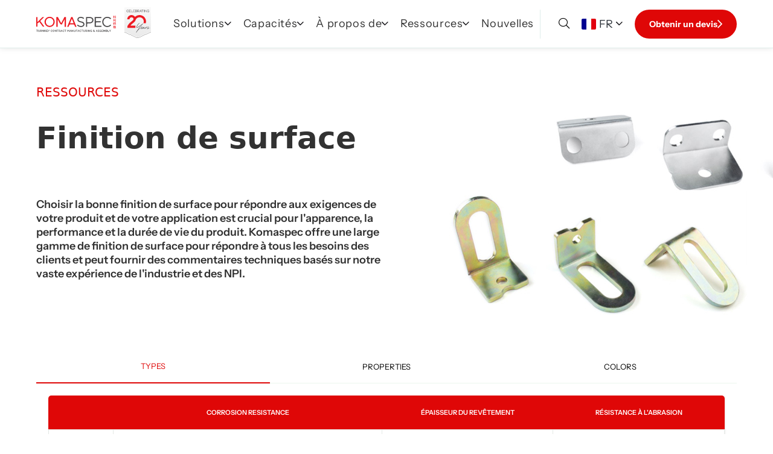

--- FILE ---
content_type: text/html; charset=utf-8
request_url: https://www.komaspec.com/fr/custom-part-surface-finishing-china/?culture=fr
body_size: 67324
content:



<!DOCTYPE html>
<html lang="fr" class="js">
<head>
    <meta name="viewport" content="width=device-width" />
    
<title>Les finitions de surface Komaspec pour des pi&#xE8;ces qui durent | Komaspec</title>
<meta name="description" content="Comparez les diff&#xE9;rentes options de finition disponibles chez Komaspec. D&#xE9;couvrez les finitions qui offrent une r&#xE9;sistance &#xE0; la corrosion&#x2026; Voir plus." />
<meta name="keywords" content="" />
<link rel="canonical" href="/fr/custom-part-surface-finishing-china/" />
		<link rel="alternate" hreflang="en-US" href="https://www.komaspec.com/custom-part-surface-finishing-china/" />
		<link rel="alternate" hreflang="zh-Hant" href="https://www.komaspec.com/zh-hans/custom-part-surface-finishing-china/" />
		<link rel="alternate" hreflang="it" href="https://www.komaspec.com/it/custom-part-surface-finishing-china/" />
		<link rel="alternate" hreflang="es" href="https://www.komaspec.com/es/custom-part-surface-finishing-china/" />
		<link rel="alternate" hreflang="de" href="https://www.komaspec.com/de/custom-part-surface-finishing-china/" />
		<link rel="alternate" hreflang="fr" href="https://www.komaspec.com/fr/custom-part-surface-finishing-china/" />
		<link rel="alternate" hreflang="vi" href="https://www.komaspec.com/vi/custom-part-surface-finishing-china/" />
	<link rel="alternate" hreflang="x-default" href="https://www.komaspec.com/custom-part-surface-finishing-china/" />
	<meta name="robots" content="index,follow" />
	<meta name="googlebot" content="index,follow" />

<link rel="shortcut icon" type="image/png" href="https://static.komaspec.com/assets/images/favicon.png?width=32&amp;height=32">
<link rel="apple-touch-icon" sizes="57x57" href="https://static.komaspec.com/assets/images/favicon.png?width=57&amp;height=57">
<link rel="apple-touch-icon" sizes="60x60" href="https://static.komaspec.com/assets/images/favicon.png?width=60&amp;height=60">
<link rel="apple-touch-icon" sizes="72x72" href="https://static.komaspec.com/assets/images/favicon.png?width=72&amp;height=72">
<link rel="apple-touch-icon" sizes="76x76" href="https://static.komaspec.com/assets/images/favicon.png?width=76&amp;height=76">
<link rel="apple-touch-icon" sizes="114x114" href="https://static.komaspec.com/assets/images/favicon.png?width=114&amp;height=114">
<link rel="apple-touch-icon" sizes="120x120" href="https://static.komaspec.com/assets/images/favicon.png?width=120&amp;height=120">
<link rel="apple-touch-icon" sizes="144x144" href="https://static.komaspec.com/assets/images/favicon.png?width=144&amp;height=144">
<link rel="apple-touch-icon" sizes="152x152" href="https://static.komaspec.com/assets/images/favicon.png?width=152&amp;height=152">
<link rel="apple-touch-icon" sizes="180x180" href="https://static.komaspec.com/assets/images/favicon.png?width=180&amp;height=180">
<link rel="icon" type="image/png" sizes="16x16" href="https://static.komaspec.com/assets/images/favicon.png?width=16&amp;height=16">
<link rel="icon" type="image/png" sizes="32x32" href="https://static.komaspec.com/assets/images/favicon.png?width=32&amp;height=32">
<link rel="icon" type="image/png" sizes="96x96" href="https://static.komaspec.com/assets/images/favicon.png?width=96&amp;height=96">
<link rel="icon" type="image/png" sizes="192x192" href="https://static.komaspec.com/assets/images/favicon.png?width=192&amp;height=192">
<meta name="msapplication-square70x70logo" content="https://static.komaspec.com/assets/images/favicon.png?width=70&height=70" />
<meta name="msapplication-square150x150logo" content="https://static.komaspec.com/assets/images/favicon.png?width=150&height=150" />
<meta name="msapplication-wide310x150logo" content="https://static.komaspec.com/assets/images/favicon.png?width=310&height=150" />
<meta name="msapplication-square310x310logo" content="https://static.komaspec.com/assets/images/favicon.png?width=310&height=310" />


    
<meta property="og:type" content="website" />
<meta property="og:url" content="/fr/custom-part-surface-finishing-china/" />
<meta property="og:locale" content="fr" />
<meta property="og:site_name" content="Komaspec" />
<meta property="og:title" content="Les finitions de surface Komaspec pour des pi&#xE8;ces qui durent" />
<meta property="og:description" content="Comparez les diff&#xE9;rentes options de finition disponibles chez Komaspec. D&#xE9;couvrez les finitions qui offrent une r&#xE9;sistance &#xE0; la corrosion&#x2026; Voir plus." />
	<meta property="og:image" content="https://www.komaspec.com/media/lm1p5ek4/surface-finishing.jpg" />
	<meta property="og:image:type" content="image/jpg" />
	<meta property="og:image:width" content="1200" />
	<meta property="og:image:height" content="801" />
	<meta property="og:image:alt" content="Surface Finishing" />

    <link rel="preconnect" crossorigin href="https://static.komaspec.com" />
    <link rel="preconnect" crossorigin href="https://d4ikunerpuwwp.cloudfront.net">
    <link href="https://static.komaspec.com/assets/css/main.css" rel="stylesheet">
    <link rel="stylesheet" href="/assets/css/font-face.css" />
<!-- Google Tag Manager -->
<script>(function(w,d,s,l,i){w[l]=w[l]||[];w[l].push({'gtm.start':
new Date().getTime(),event:'gtm.js'});var f=d.getElementsByTagName(s)[0],
j=d.createElement(s),dl=l!='dataLayer'?'&l='+l:'';j.async=true;j.src=
'https://www.googletagmanager.com/gtm.js?id='+i+dl;f.parentNode.insertBefore(j,f);
})(window,document,'script','dataLayer','GTM-KDXHDG');</script>
<!-- End Google Tag Manager -->    <script type="text/javascript" async defer src="https://www.google.com/recaptcha/api.js"></script>
</head>
<body class="fr">
<!-- Google Tag Manager (noscript) -->
<noscript><iframe src="https://www.googletagmanager.com/ns.html?id=GTM-KDXHDG"
height="0" width="0" style="display:none;visibility:hidden"></iframe></noscript>
<!-- End Google Tag Manager (noscript) -->

<script>!function () {var reb2b = window.reb2b = window.reb2b || [];if (reb2b.invoked) return;reb2b.invoked = true;reb2b.methods = ["identify", "collect"];reb2b.factory = function (method) {return function () {var args = Array.prototype.slice.call(arguments);args.unshift(method);reb2b.push(args);return reb2b;};};for (var i = 0; i < reb2b.methods.length; i++) {var key = reb2b.methods[i];reb2b[key] = reb2b.factory(key);}reb2b.load = function (key) {var script = document.createElement("script");script.type = "text/javascript";script.async = true;script.src = "https://s3-us-west-2.amazonaws.com/b2bjsstore/b/" + key + "/reb2b.js.gz";var first = document.getElementsByTagName("script")[0];first.parentNode.insertBefore(script, first);};reb2b.SNIPPET_VERSION = "1.0.1";reb2b.load("ZQ6J2RH3YP6D");}();</script>

<script>
  (function() {
    if (typeof window === 'undefined') return;
    if (typeof window.signals !== 'undefined') return;
    var script = document.createElement('script');
    script.src = 'https://cdn.cr-relay.com/v1/site/e4c34912-9038-4e71-9683-403fac6762c6/signals.js';
    script.async = true;
    window.signals = Object.assign(
      [],
      ['page', 'identify', 'form'].reduce(function (acc, method){
        acc[method] = function () {
          signals.push([method, arguments]);
          return signals;
        };
       return acc;
      }, {})
    );
    document.head.appendChild(script);
  })();
</script>

    
<header class="header js-header header--active">
        <div class="searchbar" data-searchbar>
            <i class="icon-times searchbar__close-btn" data-searchbar-close></i>
            <div class="searchbar__form">
                <input type="text" data-search-field class="searchbar__input" placeholder="Rechercher sur le site" />
                <a data-search-btn="/fr/search/" class="btn searchbar__submit" disabled>Rechercher maintenant&#xA;</a>
                    <div class="searchbar__suggested">
                        <span class="searchbar__popular">Termes de recherche populaires&#xA;</span>
                        <ul class="searchbar__popular-items">
                                <li class="searchbar__popular-item">
                                    <a href="/fr/search/?query=Sous%20traitance%20Industrielle" target="_blank" rel="nofollow">Sous-traitance Industrielle</a>
                                </li>
                                <li class="searchbar__popular-item">
                                    <a href="/fr/search/?query=Injection%20plastique" target="_blank" rel="nofollow">Injection plastique</a>
                                </li>
                                <li class="searchbar__popular-item">
                                    <a href="/fr/search/?query=Cintrage%20de%20tubes" target="_blank" rel="nofollow">Cintrage de tubes</a>
                                </li>
                                <li class="searchbar__popular-item">
                                    <a href="/fr/search/?query=Estampillage" target="_blank" rel="nofollow">Estampillage</a>
                                </li>
                                <li class="searchbar__popular-item">
                                    <a href="/fr/search/?query=D&#xE9;coupe%20laser" target="_blank" rel="nofollow">D&#xE9;coupe laser</a>
                                </li>
                                <li class="searchbar__popular-item">
                                    <a href="/fr/search/#M&#xE9;tal%20en%20feuilles" target="_blank" rel="nofollow">M&#xE9;tal en feuilles</a>
                                </li>
                                <li class="searchbar__popular-item">
                                    <a href="/fr/search/?query=Assemblage" target="_blank" rel="nofollow">Assemblage</a>
                                </li>
                        </ul>
                    </div>
            </div>
        </div>
    <div class="container header__container">
            <a class="logo" href="/fr/" title="Komaspec">
                <img src="/media/q1fnekax/komaspec-logo.svg" alt="Komaspec Logo" />
            </a>
        <button class="nav-toggle js-nav-toggle">
            <span></span>
            <span></span>
            <span></span>
            <div class="sr-only"></div>
        </button>

            <nav class="main-nav js-main-nav">
                <ul class="main-nav__list" role="menubar">

<li class="main-nav__item">
	<a href="#" class="main-nav__link">
		Solutions 
		<i>
			<svg xmlns="http://www.w3.org/2000/svg" width="11" height="7" viewBox="0 0 11 7" fill="none">
				<path d="M5.33959 4.2905L9.41259 0.21725C9.55109 0.0789167 9.72517 0.00808335 9.93484 0.00475003C10.1443 0.00158337 10.3216 0.0724167 10.4666 0.21725C10.6114 0.36225 10.6838 0.537916 10.6838 0.74425C10.6838 0.950583 10.6114 1.12625 10.4666 1.27125L5.97234 5.7655C5.87867 5.859 5.77992 5.925 5.67609 5.9635C5.57225 6.002 5.46009 6.02125 5.33959 6.02125C5.21909 6.02125 5.10692 6.002 5.00309 5.9635C4.89925 5.925 4.8005 5.859 4.70684 5.7655L0.212586 1.27125C0.074253 1.13275 0.00341983 0.958666 8.67516e-05 0.748999C-0.00307944 0.539499 0.0677528 0.36225 0.212586 0.21725C0.357587 0.0724163 0.533254 -4.43696e-07 0.739587 -4.34677e-07C0.94592 -4.25658e-07 1.12159 0.0724163 1.26659 0.21725L5.33959 4.2905Z" fill="#1C1B1F" />
			</svg>
		</i>
	</a>

		<div class="main-nav__expanded-item popup">
			<div class="dropdown container">
					<div class="dropdown__column">
							<div class="dropdown__heading">
								Solutions
							</div>

	<div class="dropdown__column-container">
				<a href="/fr/contract-manufacturing/" class="dropdown__item">
					<img data-src="/media/bzufhiz3/transparency.svg" width="24" alt="Contract Manufacturing" class="icon icon--medium icon--green lazy" />
						<div class="dropdown__item-wrapper">
								<span class="dropdown__item-title">Sous-traitance Industrielle</span>
						</div>
				</a>
				<a href="/fr/product-assembly-service-china/" class="dropdown__item">
					<img data-src="/media/qkxijxwc/assembly.svg" width="24" alt="Assembly" class="icon icon--medium icon--green lazy" />
						<div class="dropdown__item-wrapper">
								<span class="dropdown__item-title">Assemblage</span>
						</div>
				</a>
				<a href="/fr/tube-pipe-part-fabrication-china/" class="dropdown__item">
					<img data-src="/media/3pkjmzj5/pipe-and-tube.svg" width="24" alt="Pipe and Tube Processing" class="icon icon--medium icon--green lazy" />
						<div class="dropdown__item-wrapper">
								<span class="dropdown__item-title">Cintrage de tubes</span>
						</div>
				</a>
				<a href="/fr/custom-metal-stamping-parts-china/" class="dropdown__item">
					<img data-src="/media/yzheb5tz/stamping.svg" width="24" alt="Stamping" class="icon icon--medium icon--green lazy" />
						<div class="dropdown__item-wrapper">
								<span class="dropdown__item-title">Estampillage</span>
						</div>
				</a>
				<a href="/fr/plastic-product-manufacturing-china/" class="dropdown__item">
					<img data-src="/media/onrntxax/plasticinjection.svg" width="24" alt="Plastic Injection" class="icon icon--medium icon--green lazy" />
						<div class="dropdown__item-wrapper">
								<span class="dropdown__item-title">Injection plastique</span>
						</div>
				</a>
				<a href="/fr/contract-manufacturing/sheet-metal-fabrication/" class="dropdown__item">
					<img data-src="/media/n0kap1sn/sheetmetal.svg" width="24" alt="Sheet Metal Fabrication" class="icon icon--medium icon--green lazy" />
						<div class="dropdown__item-wrapper">
								<span class="dropdown__item-title">M&#xE9;tal en feuilles</span>
						</div>
				</a>
				<a href="/fr/contract-manufacturing/laser-cutting/" class="dropdown__item">
					<img data-src="/media/yk0nqjqv/lasercutting.svg" width="24" alt="Laser Cutting" class="icon icon--medium icon--green lazy" />
						<div class="dropdown__item-wrapper">
								<span class="dropdown__item-title">D&#xE9;coupe laser</span>
						</div>
				</a>
	</div>
					</div>
			</div>
		</div>
</li>
<li class="main-nav__item">
	<a href="#" class="main-nav__link">
		Capacit&#xE9;s 
		<i>
			<svg xmlns="http://www.w3.org/2000/svg" width="11" height="7" viewBox="0 0 11 7" fill="none">
				<path d="M5.33959 4.2905L9.41259 0.21725C9.55109 0.0789167 9.72517 0.00808335 9.93484 0.00475003C10.1443 0.00158337 10.3216 0.0724167 10.4666 0.21725C10.6114 0.36225 10.6838 0.537916 10.6838 0.74425C10.6838 0.950583 10.6114 1.12625 10.4666 1.27125L5.97234 5.7655C5.87867 5.859 5.77992 5.925 5.67609 5.9635C5.57225 6.002 5.46009 6.02125 5.33959 6.02125C5.21909 6.02125 5.10692 6.002 5.00309 5.9635C4.89925 5.925 4.8005 5.859 4.70684 5.7655L0.212586 1.27125C0.074253 1.13275 0.00341983 0.958666 8.67516e-05 0.748999C-0.00307944 0.539499 0.0677528 0.36225 0.212586 0.21725C0.357587 0.0724163 0.533254 -4.43696e-07 0.739587 -4.34677e-07C0.94592 -4.25658e-07 1.12159 0.0724163 1.26659 0.21725L5.33959 4.2905Z" fill="#1C1B1F" />
			</svg>
		</i>
	</a>

		<div class="main-nav__expanded-item popup">
			<div class="dropdown container">
					<div class="dropdown__column">
							<div class="dropdown__heading">
								Capacit&#xE9;s
							</div>

	<div class="dropdown__column-container">
			<a href="/fr/quality-management/" title="Gestion de la qualit&#xE9;" class="dropdown__item">
				<div class="dropdown__item-wrapper">
					<span class="dropdown__item-title">Gestion de la qualit&#xE9;</span>
				</div>
			</a>
			<a href="/fr/design-for-manufacturability-dfm/" title="Conception pour la fabrication (DFM)" class="dropdown__item">
				<div class="dropdown__item-wrapper">
					<span class="dropdown__item-title">Conception pour la fabrication (DFM)</span>
				</div>
			</a>
			<a href="/fr/industry-4-0-turnkey-manufacturer-china/" title="Industrie 4.0" class="dropdown__item">
				<div class="dropdown__item-wrapper">
					<span class="dropdown__item-title">Industrie 4.0</span>
				</div>
			</a>
			<a href="/fr/new-product-introduction-npi/" title="Introduction de nouveaux produits (NPI)" class="dropdown__item">
				<div class="dropdown__item-wrapper">
					<span class="dropdown__item-title">Introduction de nouveaux produits (NPI)</span>
				</div>
			</a>
			<a href="/fr/kickstarter-and-indiegogo-china-product-development/" title="Kickstarter et Indiegogo" class="dropdown__item">
				<div class="dropdown__item-wrapper">
					<span class="dropdown__item-title">Kickstarter et Indiegogo</span>
				</div>
			</a>
			<a href="/fr/electromechanical-assembly-china-manufacturing/" title="Composants et assemblages" class="dropdown__item">
				<div class="dropdown__item-wrapper">
					<span class="dropdown__item-title">Composants et assemblages</span>
				</div>
			</a>
	</div>
					</div>
			</div>
		</div>
</li>
<li class="main-nav__item">
	<a href="#" class="main-nav__link">
		&#xC0; propos de 
		<i>
			<svg xmlns="http://www.w3.org/2000/svg" width="11" height="7" viewBox="0 0 11 7" fill="none">
				<path d="M5.33959 4.2905L9.41259 0.21725C9.55109 0.0789167 9.72517 0.00808335 9.93484 0.00475003C10.1443 0.00158337 10.3216 0.0724167 10.4666 0.21725C10.6114 0.36225 10.6838 0.537916 10.6838 0.74425C10.6838 0.950583 10.6114 1.12625 10.4666 1.27125L5.97234 5.7655C5.87867 5.859 5.77992 5.925 5.67609 5.9635C5.57225 6.002 5.46009 6.02125 5.33959 6.02125C5.21909 6.02125 5.10692 6.002 5.00309 5.9635C4.89925 5.925 4.8005 5.859 4.70684 5.7655L0.212586 1.27125C0.074253 1.13275 0.00341983 0.958666 8.67516e-05 0.748999C-0.00307944 0.539499 0.0677528 0.36225 0.212586 0.21725C0.357587 0.0724163 0.533254 -4.43696e-07 0.739587 -4.34677e-07C0.94592 -4.25658e-07 1.12159 0.0724163 1.26659 0.21725L5.33959 4.2905Z" fill="#1C1B1F" />
			</svg>
		</i>
	</a>

		<div class="main-nav__expanded-item popup">
			<div class="dropdown container">
					<div class="dropdown__column">
							<div class="dropdown__heading">
								&#xC0; propos de
							</div>

	<div class="dropdown__column-container">
			<a href="/fr/about-us/" title="&#xC0; propos" class="dropdown__item">
				<div class="dropdown__item-wrapper">
					<span class="dropdown__item-title">&#xC0; propos</span>
				</div>
			</a>
			<a href="/fr/product-assembly-china-contract-manufacturer/" title="L&#x27;industrie et les produits" class="dropdown__item">
				<div class="dropdown__item-wrapper">
					<span class="dropdown__item-title">L&#x27;industrie et les produits</span>
				</div>
			</a>
			<a href="/fr/milestones-contract-manufacturer-china/" title="Historique" class="dropdown__item">
				<div class="dropdown__item-wrapper">
					<span class="dropdown__item-title">Historique</span>
				</div>
			</a>
			<a href="/fr/contract-manufacturing-facilities/" title="Nos sites de fabrication" class="dropdown__item">
				<div class="dropdown__item-wrapper">
					<span class="dropdown__item-title">Nos sites de fabrication</span>
				</div>
			</a>
			<a href="/fr/about-us/our-team/" title="Notre &#xE9;quipe" class="dropdown__item">
				<div class="dropdown__item-wrapper">
					<span class="dropdown__item-title">Notre &#xE9;quipe</span>
				</div>
			</a>
			<a href="/fr/china-contract-manufacturing-customers/" title="Nos clients" class="dropdown__item">
				<div class="dropdown__item-wrapper">
					<span class="dropdown__item-title">Nos clients</span>
				</div>
			</a>
			<a href="/fr/smart-manufacturing-strategy-china/" title="Strat&#xE9;gie" class="dropdown__item">
				<div class="dropdown__item-wrapper">
					<span class="dropdown__item-title">Strat&#xE9;gie</span>
				</div>
			</a>
			<a href="/fr/contact-us/" title="Contactez Nous" class="dropdown__item">
				<div class="dropdown__item-wrapper">
					<span class="dropdown__item-title">Contactez Nous</span>
				</div>
			</a>
	</div>
					</div>
			</div>
		</div>
</li>
<li class="main-nav__item">
	<a href="#" class="main-nav__link">
		Ressources 
		<i>
			<svg xmlns="http://www.w3.org/2000/svg" width="11" height="7" viewBox="0 0 11 7" fill="none">
				<path d="M5.33959 4.2905L9.41259 0.21725C9.55109 0.0789167 9.72517 0.00808335 9.93484 0.00475003C10.1443 0.00158337 10.3216 0.0724167 10.4666 0.21725C10.6114 0.36225 10.6838 0.537916 10.6838 0.74425C10.6838 0.950583 10.6114 1.12625 10.4666 1.27125L5.97234 5.7655C5.87867 5.859 5.77992 5.925 5.67609 5.9635C5.57225 6.002 5.46009 6.02125 5.33959 6.02125C5.21909 6.02125 5.10692 6.002 5.00309 5.9635C4.89925 5.925 4.8005 5.859 4.70684 5.7655L0.212586 1.27125C0.074253 1.13275 0.00341983 0.958666 8.67516e-05 0.748999C-0.00307944 0.539499 0.0677528 0.36225 0.212586 0.21725C0.357587 0.0724163 0.533254 -4.43696e-07 0.739587 -4.34677e-07C0.94592 -4.25658e-07 1.12159 0.0724163 1.26659 0.21725L5.33959 4.2905Z" fill="#1C1B1F" />
			</svg>
		</i>
	</a>

		<div class="main-nav__expanded-item popup">
			<div class="dropdown container">
					<div class="dropdown__column">
							<div class="dropdown__heading">
								Ressources
							</div>

	<div class="dropdown__column-container">
				<a href="/fr/plastic-injection-material-options-china/" class="dropdown__item">
					<img data-src="/media/xiidbm1g/icon-plasticmaterial-1x.svg" width="24" alt="Icon Plasticmaterial@1X" class="icon icon--medium icon--green lazy" />
						<div class="dropdown__item-wrapper">
								<span class="dropdown__item-title">Mat&#xE9;riaux plastiques</span>
						</div>
				</a>
				<a href="/fr/materials-metals-and-plastics/" class="dropdown__item">
					<img data-src="/media/k1sha2i2/icon-sheetmetals-1x.svg" width="24" alt="Icon Sheetmetals@1X" class="icon icon--medium icon--green lazy" />
						<div class="dropdown__item-wrapper">
								<span class="dropdown__item-title">Mat&#xE9;riaux pour les pi&#xE8;ces m&#xE9;talliques</span>
						</div>
				</a>
				<a href="/fr/custom-part-surface-finishing-china/" class="dropdown__item">
					<img data-src="/media/ypnptlpu/icon-surfacefinishing-1x.svg" width="24" alt="Icon Surfacefinishing@1X" class="icon icon--medium icon--green lazy" />
						<div class="dropdown__item-wrapper">
								<span class="dropdown__item-title">Finition de surface</span>
						</div>
				</a>
				<a href="/fr/faq-contract-manufacturing-china/" class="dropdown__item">
					<img data-src="/media/1asntzji/icon-faq-1x.svg" width="24" alt="Icon FAQ@1X" class="icon icon--medium icon--green lazy" />
						<div class="dropdown__item-wrapper">
								<span class="dropdown__item-title">Foire aux questions</span>
						</div>
				</a>
	</div>
					</div>
			</div>
		</div>
</li>
	<li class="main-nav__item">
		<a href="/fr/manufacturing-in-china-news/" class="main-nav__link">Nouvelles</a>
	</li>

                        <li class="main-nav__item btn__instant-quote">
                            <a href="/fr/get-a-quote/" class="btn">Obtenir un devis</a>
                        </li>
                    <li class="separator"></li>

                    <li class="mobile-language-switcher">
                        
        <div class="language-switcher js-language-switcher">
            <button type="button"
                    aria-expanded="false"
                    aria-controls="language-switcher__controls"
                    class="language-switcher__button js-language-switcher__button">
                <span class="sr-only">Choisissez la langue</span>
                <img src="/flags/FR.svg" class="language-switcher__flag" />
                    <span class="language-switcher__current-language">FR</span>
                <i>
                    <svg xmlns="http://www.w3.org/2000/svg" width="11" height="7" viewBox="0 0 11 7" fill="none">
                        <path d="M5.33959 4.2905L9.41259 0.21725C9.55109 0.0789167 9.72517 0.00808335 9.93484 0.00475003C10.1443 0.00158337 10.3216 0.0724167 10.4666 0.21725C10.6114 0.36225 10.6838 0.537916 10.6838 0.74425C10.6838 0.950583 10.6114 1.12625 10.4666 1.27125L5.97234 5.7655C5.87867 5.859 5.77992 5.925 5.67609 5.9635C5.57225 6.002 5.46009 6.02125 5.33959 6.02125C5.21909 6.02125 5.10692 6.002 5.00309 5.9635C4.89925 5.925 4.8005 5.859 4.70684 5.7655L0.212586 1.27125C0.074253 1.13275 0.00341983 0.958666 8.67516e-05 0.748999C-0.00307944 0.539499 0.0677528 0.36225 0.212586 0.21725C0.357587 0.0724163 0.533254 -4.43696e-07 0.739587 -4.34677e-07C0.94592 -4.25658e-07 1.12159 0.0724163 1.26659 0.21725L5.33959 4.2905Z" fill="#1C1B1F" />
                    </svg>
                </i>
            </button>

            <ul id="language-switcher__controls" class="language-switcher__content">
                    <li class="language-switcher__item">
                        <a class="language-switcher__link" href="https://www.komaspec.com/custom-part-surface-finishing-china/?culture=en-US">
                            <img src="/flags/EN.svg" class="language-switcher__flag" />
                            <span lang="en-US">EN</span>
                        </a>
                    </li>
                    <li class="language-switcher__item">
                        <a class="language-switcher__link" href="https://www.komaspec.com/zh-hans/custom-part-surface-finishing-china/?culture=zh-Hant">
                            <img src="/flags/ZH.svg" class="language-switcher__flag" />
                            <span lang="zh-Hant">ZH</span>
                        </a>
                    </li>
                    <li class="language-switcher__item">
                        <a class="language-switcher__link" href="https://www.komaspec.com/it/custom-part-surface-finishing-china/?culture=it">
                            <img src="/flags/IT.svg" class="language-switcher__flag" />
                            <span lang="it">IT</span>
                        </a>
                    </li>
                    <li class="language-switcher__item">
                        <a class="language-switcher__link" href="https://www.komaspec.com/es/custom-part-surface-finishing-china/?culture=es">
                            <img src="/flags/ES.svg" class="language-switcher__flag" />
                            <span lang="es">ES</span>
                        </a>
                    </li>
                    <li class="language-switcher__item">
                        <a class="language-switcher__link" href="https://www.komaspec.com/de/custom-part-surface-finishing-china/?culture=de">
                            <img src="/flags/DE.svg" class="language-switcher__flag" />
                            <span lang="de">DE</span>
                        </a>
                    </li>
                    <li class="language-switcher__item">
                        <a class="language-switcher__link" href="https://www.komaspec.com/vi/custom-part-surface-finishing-china/?culture=vi">
                            <img src="/flags/VI.svg" class="language-switcher__flag" />
                            <span lang="vi">VI</span>
                        </a>
                    </li>
            </ul>
        </div>

                        <a href="#" data-searchbar-open><i class="icon-search"></i></a>
                    </li>
                </ul>

            </nav>
        <div class="header__controls">
            <a href="#" data-searchbar-open><i class="icon-search hide-mobile"></i></a>
            <div class="hide-mobile">
                
        <div class="language-switcher js-language-switcher">
            <button type="button"
                    aria-expanded="false"
                    aria-controls="language-switcher__controls"
                    class="language-switcher__button js-language-switcher__button">
                <span class="sr-only">Choisissez la langue</span>
                <img src="/flags/FR.svg" class="language-switcher__flag" />
                    <span class="language-switcher__current-language">FR</span>
                <i>
                    <svg xmlns="http://www.w3.org/2000/svg" width="11" height="7" viewBox="0 0 11 7" fill="none">
                        <path d="M5.33959 4.2905L9.41259 0.21725C9.55109 0.0789167 9.72517 0.00808335 9.93484 0.00475003C10.1443 0.00158337 10.3216 0.0724167 10.4666 0.21725C10.6114 0.36225 10.6838 0.537916 10.6838 0.74425C10.6838 0.950583 10.6114 1.12625 10.4666 1.27125L5.97234 5.7655C5.87867 5.859 5.77992 5.925 5.67609 5.9635C5.57225 6.002 5.46009 6.02125 5.33959 6.02125C5.21909 6.02125 5.10692 6.002 5.00309 5.9635C4.89925 5.925 4.8005 5.859 4.70684 5.7655L0.212586 1.27125C0.074253 1.13275 0.00341983 0.958666 8.67516e-05 0.748999C-0.00307944 0.539499 0.0677528 0.36225 0.212586 0.21725C0.357587 0.0724163 0.533254 -4.43696e-07 0.739587 -4.34677e-07C0.94592 -4.25658e-07 1.12159 0.0724163 1.26659 0.21725L5.33959 4.2905Z" fill="#1C1B1F" />
                    </svg>
                </i>
            </button>

            <ul id="language-switcher__controls" class="language-switcher__content">
                    <li class="language-switcher__item">
                        <a class="language-switcher__link" href="https://www.komaspec.com/custom-part-surface-finishing-china/?culture=en-US">
                            <img src="/flags/EN.svg" class="language-switcher__flag" />
                            <span lang="en-US">EN</span>
                        </a>
                    </li>
                    <li class="language-switcher__item">
                        <a class="language-switcher__link" href="https://www.komaspec.com/zh-hans/custom-part-surface-finishing-china/?culture=zh-Hant">
                            <img src="/flags/ZH.svg" class="language-switcher__flag" />
                            <span lang="zh-Hant">ZH</span>
                        </a>
                    </li>
                    <li class="language-switcher__item">
                        <a class="language-switcher__link" href="https://www.komaspec.com/it/custom-part-surface-finishing-china/?culture=it">
                            <img src="/flags/IT.svg" class="language-switcher__flag" />
                            <span lang="it">IT</span>
                        </a>
                    </li>
                    <li class="language-switcher__item">
                        <a class="language-switcher__link" href="https://www.komaspec.com/es/custom-part-surface-finishing-china/?culture=es">
                            <img src="/flags/ES.svg" class="language-switcher__flag" />
                            <span lang="es">ES</span>
                        </a>
                    </li>
                    <li class="language-switcher__item">
                        <a class="language-switcher__link" href="https://www.komaspec.com/de/custom-part-surface-finishing-china/?culture=de">
                            <img src="/flags/DE.svg" class="language-switcher__flag" />
                            <span lang="de">DE</span>
                        </a>
                    </li>
                    <li class="language-switcher__item">
                        <a class="language-switcher__link" href="https://www.komaspec.com/vi/custom-part-surface-finishing-china/?culture=vi">
                            <img src="/flags/VI.svg" class="language-switcher__flag" />
                            <span lang="vi">VI</span>
                        </a>
                    </li>
            </ul>
        </div>

            </div>
                <a href="/fr/get-a-quote/" class="btn">Obtenir un devis <i class="icon icon-chevron-right-light"></i></a>
        </div>
    </div>
</header>

    <main class="main-content js-main-content">

<div class="banner 
	  
	 banner--has-bg
	  lazy"
	 data-lazy-function="loadBgImage"
	 data-bg-img=/media/w24nbmhw/surfacefinishingtop-img-2x.jpg
	 
	  >
	<div class="container banner__wrapper">
		<div class="banner__upper">
				<span class="banner__label">Ressources</span>
				<h1 class="banner__title">Finition de surface</h1>
		</div>
			<div class="banner__text position--left col-6">
				<p>Choisir la bonne finition de surface pour répondre aux exigences de votre produit et de votre application est crucial pour l'apparence, la performance et la durée de vie du produit. Komaspec offre une large gamme de finition de surface pour répondre à tous les besoins des clients et peut fournir des commentaires techniques basés sur notre vaste expérience de l'industrie et des NPI.</p>
<p> </p>
			</div>

	</div>
</div>

<div class="container">
	<div class="tabs" data-tabs id=91ef4755-0542-46b9-a7fe-5172fded307a>
		<div class="tabs__navigation">
				<button class="tabs__navitem tabs__navitem--active" data-navtab="0">Types</button>
				<button class="tabs__navitem " data-navtab="1">Properties</button>
				<button class="tabs__navitem " data-navtab="2">Colors</button>
		</div>
		<div class="tabs__items">
				<div class="tab__item tab__item--active" data-tab="0">

<table border="0">
<thead>
<tr>
<th>
<p> </p>
</th>
<th>
<p>Corrosion Resistance</p>
</th>
<th>
<p>Épaisseur du revêtement</p>
</th>
<th>
<p>Résistance à l'abrasion</p>
</th>
</tr>
</thead>
<tbody>
<tr>
<td>
<p>Revêtements en poudre</p>
</td>
<td>
<p>· La résistance à la corrosion dépend du type de matériau utilisé et du processus de prétraitement.</p>
<p>· La surface doit être prétraitée avant l'application du revêtement en poudre, sinon la pièce risque de subir des problèmes de corrosion et d'adhérence.</p>
<p>· Des manques ou une couverture incomplète augmentent le risque de corrosion.</p>
</td>
<td>
<p>. Peut aller de 70 à 150μm</p>
<p>· Plus épais que la peinture liquide traditionnelle</p>
<p>· Améliore l'apparence</p>
<p>· Différentes couleurs et textures disponibles</p>
</td>
<td>
<p>· Finition thermodurcie</p>
<p>· La composition et le prétraitement des matériaux peuvent améliorer la résistance à l'abrasion</p>
<p>· Crée une finition dure qui résiste bien à l'abrasion</p>
</td>
</tr>
<tr>
<td>
<p>Cataphorèse</p>
</td>
<td>
<p>· Bonne résistance à la corrosion</p>
<p>· Fournit une barrière physique et chimique à la corrosion.</p>
</td>
<td>
<p>· Généralement 12 à 30μm mais peut être plus</p>
<p>· Souvent utilisé pour augmenter l'épaisseur de la surface</p>
<p>· L'épaisseur est uniforme</p>
</td>
<td>
<p>· Bonne durabilité</p>
<p>· Finition thermodurcie</p>
<p>· Bonne longévité</p>
</td>
</tr>
<tr>
<td>
<p>Zingage</p>
</td>
<td>
<p>· Fournit une barrière physique à la corrosion</p>
<p>· Agit comme une anode sacrificielle pour prévenir la corrosion.</p>
<p>· Les pièces peuvent subir des dommages mineurs et rester résistantes à la corrosion.</p>
</td>
<td>
<p>· Peut aller de 5 à 25μm</p>
<p>· En cas d'utilisation comme sous-couche pour d'autres finitions, mauvaise adhérence</p>
<p>· Convient mieux aux petites surfaces et non aux applications sur de grandes surfaces</p>
</td>
<td>
<p>· Finition très bonne et résistante</p>
<p>· Grande résistance à l'abrasion</p>
</td>
</tr>
<tr>
<td>
<p>Geomet</p>
</td>
<td>
<p>· Fournit une barrière résistante à la corrosion.</p>
<p>· Crée un effet de passivation sur la surface.</p>
</td>
<td>
<p>· Entre 5 et 7.6μm</p>
<p>· Peut être utilisé sous une finition peinte</p>
</td>
<td>
<p>· Résistance moyenne à l'abrasion</p>
<p>· Finition électroconductrice</p>
<p>· Bonne résistance aux produits chimiques, aux matières organiques, à la chaleur, au sel</p>
</td>
</tr>
<tr>
<td>
<p>Anodisation</p>
</td>
<td>
<p>· Bonne résistance à la corrosion.</p>
<p>· Couramment utilisée pour l'eau salée ou les environnements marins.</p>
</td>
<td>
<p>· Peut aller de 0,5 à 150μm</p>
</td>
<td>
<p>· Finition dure et résistante à l'abrasion</p>
<p>· Souvent utilisé pour les pièces qui entrent fréquemment en contact avec d'autres matériaux</p>
</td>
</tr>
<tr>
<td>
<p>Passivation</p>
</td>
<td>
<p>· Bonne résistance à la corrosion grâce à une couche d'oxyde inerte.</p>
</td>
<td>
<p>· Le processus élimine le fer libre de la surface en laissant un film d'oxyde mince et transparent</p>
</td>
<td>
<p>· Ne modifie pas la durabilité ou la résistance à l'abrasion</p>
</td>
</tr>
<tr>
<td>
<p>Galvanisation à chaud</p>
</td>
<td>
<p>· Fournit une barrière résistante à la corrosion.</p>
<p>· Agit comme une anode sacrificielle pour prévenir la corrosion.</p>
</td>
<td>
<p>· Sur plus de 254μm, la finition est sujette à l'écaillage</p>
<p>· Apparence médiocre</p>
<p>· Peut ajuster l'épaisseur de la finition en fonction des besoins</p>
</td>
<td>
<p>· Souvent utilisé dans des environnements difficiles en raison de sa durabilité</p>
<p>· Bonne résistance à l'abrasion</p>
<p>· Bonne durabilité et longévité</p>
<p>· Les dommages de surface peuvent entraîner de la corrosion</p>
</td>
</tr>
</tbody>
</table>				</div>
				<div class="tab__item " data-tab="1">

<table border="0" style="width: 100%; table-layout: fixed;">
<thead>
<tr>
<th rowspan="2"><strong>Finition</strong></th>
<th colspan="3" style="text-align: center;">Tôlerie</th>
<th colspan="3" style="text-align: center;">Usinage CNC</th>
<th rowspan="2">Utilisation</th>
<th rowspan="2">Exigences visuelles</th>
<th rowspan="2">Épaisseur</th>
<th rowspan="2">Résistance à la corrosion</th>
</tr>
<tr>
<th>Acier au carbone</th>
<th>Acier inoxydable</th>
<th>Aluminium</th>
<th>Acier au carbone</th>
<th>Acier inoxydable</th>
<th>Aluminium</th>
</tr>
</thead>
<tbody>
<tr>
<td>Finition d’usine</td>
<td style="text-align: center;"> </td>
<td style="text-align: center;"><i class="icon icon-check icon--red"> </i></td>
<td style="text-align: center;"><i class="icon icon-check icon--red"> </i></td>
<td style="text-align: center;"> </td>
<td style="text-align: center;"><i class="icon icon-check icon--red"> </i></td>
<td style="text-align: center;"><i class="icon icon-check icon--red"> </i></td>
<td>Pièces internes ou pièces avec un traitement ultérieur</td>
<td>Exigences visuelles faibles</td>
<td>-</td>
<td>-</td>
</tr>
<tr>
<td>Huile antirouille</td>
<td style="text-align: center;"><i class="icon icon-check icon--red"> </i></td>
<td style="text-align: center;"> </td>
<td style="text-align: center;"> </td>
<td style="text-align: center;"><i class="icon icon-check icon--red"> </i></td>
<td style="text-align: center;"> </td>
<td style="text-align: center;"> </td>
<td>Pièces avec traitement ultérieur</td>
<td>Exigences visuelles faibles</td>
<td>-</td>
<td>24 heures NSS</td>
</tr>
<tr>
<td>Brossé</td>
<td style="text-align: center;"><i class="icon icon-check icon--red"> </i></td>
<td style="text-align: center;"><i class="icon icon-check icon--red"> </i></td>
<td style="text-align: center;"><i class="icon icon-check icon--red"> </i></td>
<td style="text-align: center;"> </td>
<td style="text-align: center;"> </td>
<td style="text-align: center;"> </td>
<td>Intérieur</td>
<td>Exigences visuelles moyennes</td>
<td>-</td>
<td>-</td>
</tr>
<tr>
<td>Anodisé</td>
<td style="text-align: center;"> </td>
<td style="text-align: center;"> </td>
<td style="text-align: center;"><i class="icon icon-check icon--red"> </i></td>
<td style="text-align: center;"> </td>
<td style="text-align: center;"> </td>
<td style="text-align: center;"><i class="icon icon-check icon--red"> </i></td>
<td>Intérieur / Extérieur</td>
<td>Exigences visuelles élevées</td>
<td>-</td>
<td>-</td>
</tr>
<tr>
<td>Passivation</td>
<td style="text-align: center;"> </td>
<td style="text-align: center;"><i class="icon icon-check icon--red"> </i></td>
<td style="text-align: center;"> </td>
<td style="text-align: center;"> </td>
<td style="text-align: center;"><i class="icon icon-check icon--red"> </i></td>
<td style="text-align: center;"> </td>
<td>Intérieur / Extérieur</td>
<td>Exigences visuelles moyennes</td>
<td>0.5 à 15μm</td>
<td>-</td>
</tr>
<tr>
<td>Zingage</td>
<td style="text-align: center;"><i class="icon icon-check icon--red"> </i></td>
<td style="text-align: center;"> </td>
<td style="text-align: center;"> </td>
<td style="text-align: center;"><i class="icon icon-check icon--red"> </i></td>
<td style="text-align: center;"> </td>
<td style="text-align: center;"> </td>
<td>Intérieur / Extérieur</td>
<td>Exigences visuelles faibles</td>
<td>5 à 25μm</td>
<td>48 à 96 heures NSS</td>
</tr>
<tr>
<td>Cataphorèse</td>
<td style="text-align: center;"><i class="icon icon-check icon--red"> </i></td>
<td style="text-align: center;"><i class="icon icon-check icon--red"> </i></td>
<td style="text-align: center;"> </td>
<td style="text-align: center;"><i class="icon icon-check icon--red"> </i></td>
<td style="text-align: center;"><i class="icon icon-check icon--red"> </i></td>
<td style="text-align: center;"> </td>
<td>Intérieur / Extérieur</td>
<td>Exigences visuelles faibles</td>
<td>5 à 25μm</td>
<td>96 heures NSS</td>
</tr>
<tr>
<td>Revêtement en poudre</td>
<td style="text-align: center;"><i class="icon icon-check icon--red"> </i></td>
<td style="text-align: center;"><i class="icon icon-check icon--red"> </i></td>
<td style="text-align: center;"><i class="icon icon-check icon--red"> </i></td>
<td style="text-align: center;"><i class="icon icon-check icon--red"> </i></td>
<td style="text-align: center;"><i class="icon icon-check icon--red"> </i></td>
<td style="text-align: center;"><i class="icon icon-check icon--red"> </i></td>
<td>Intérieur / Extérieur</td>
<td>Exigences visuelles élevées</td>
<td>70 à 150μm</td>
<td>480 à 1000 heures</td>
</tr>
</tbody>
</table>				</div>
				<div class="tab__item " data-tab="2">

	<div class="accordion" id=0e307577-ff93-436a-95b3-cf5f421c93730>
		<div class="accordion__items">

	<div class="accordion__item">
		<input class="accordion__checkbox" type="checkbox" id="7b616d77-44c5-4ce0-a752-615f19decbb4" hidden checked>
		<label for="7b616d77-44c5-4ce0-a752-615f19decbb4">
			<div class="accordion__button">Finition d&#x27;usine&#x9;</div>
		</label>
		<div class="accordion__text colors__wrapper">
					<a class="colors__color" href="#" data-color="1571" data-micromodal-trigger="color-modal">
							<img data-src="/media/h3sfspds/aluminum.png" class="colors__image lazy" alt="Aluminum" />
							<span class="colors__name">Aluminium&#x9;</span>
					</a>
					<a class="colors__color" href="#" data-color="1586" data-micromodal-trigger="color-modal">
							<img data-src="/media/oglmspd5/steel.png" class="colors__image lazy" alt="Steel" />
							<span class="colors__name">Acier</span>
					</a>
					<a class="colors__color" href="#" data-color="1590" data-micromodal-trigger="color-modal">
							<img data-src="/media/taphvbnp/stainlesssteel.png" class="colors__image lazy" alt="Stainless Steel" />
							<span class="colors__name">Acier inoxydable</span>
					</a>
		</div>
	</div>

	<div class="accordion__item">
		<input class="accordion__checkbox" type="checkbox" id="6ef831b5-2cf6-489f-8025-0ae130e880f6" hidden >
		<label for="6ef831b5-2cf6-489f-8025-0ae130e880f6">
			<div class="accordion__button">Huile antirouille</div>
		</label>
		<div class="accordion__text colors__wrapper">
					<a class="colors__color" href="#" data-color="1479" data-micromodal-trigger="color-modal">
							<img data-src="/media/t4ngbyjv/steel.png" class="colors__image lazy" alt="Antirust Oiling" />
							<span class="colors__name">Acier</span>
					</a>
		</div>
	</div>

	<div class="accordion__item">
		<input class="accordion__checkbox" type="checkbox" id="a12f8650-19b6-4a8d-9567-89f49a5ac5a7" hidden >
		<label for="a12f8650-19b6-4a8d-9567-89f49a5ac5a7">
			<div class="accordion__button">Bross&#xE9;</div>
		</label>
		<div class="accordion__text colors__wrapper">
					<a class="colors__color" href="#" data-color="1609" data-micromodal-trigger="color-modal">
							<img data-src="/media/brflqrpz/aluminum.png" class="colors__image lazy" alt="Brushed Aluminum" />
							<span class="colors__name">Aluminium</span>
					</a>
					<a class="colors__color" href="#" data-color="1617" data-micromodal-trigger="color-modal">
							<img data-src="/media/ozpb0vct/stainlesssteel.png" class="colors__image lazy" alt="Stainlesssteel" />
							<span class="colors__name">Acier inoxydable</span>
					</a>
		</div>
	</div>

	<div class="accordion__item">
		<input class="accordion__checkbox" type="checkbox" id="19430a29-1d51-421a-8c72-c87a0527caea" hidden >
		<label for="19430a29-1d51-421a-8c72-c87a0527caea">
			<div class="accordion__button">Anodisation</div>
		</label>
		<div class="accordion__text colors__wrapper">
					<a class="colors__color" href="#" data-color="1596" data-micromodal-trigger="color-modal">
							<img data-src="/media/e3qlhtcv/aluminum-black.png" class="colors__image lazy" alt="Anodized Aluminum Black" />
							<span class="colors__name">Aluminium Noir</span>
					</a>
					<a class="colors__color" href="#" data-color="1601" data-micromodal-trigger="color-modal">
							<img data-src="/media/p5dpme0n/aluminum-natural.png" class="colors__image lazy" alt="Aluminum" />
							<span class="colors__name">Anodisation - Aluminium Noir&#x9;</span>
					</a>
		</div>
	</div>

	<div class="accordion__item">
		<input class="accordion__checkbox" type="checkbox" id="38594187-30d1-4ed8-aa81-5154794c7873" hidden >
		<label for="38594187-30d1-4ed8-aa81-5154794c7873">
			<div class="accordion__button">Cataphor&#xE8;se</div>
		</label>
		<div class="accordion__text colors__wrapper">
					<a class="colors__color" href="#" data-color="1627" data-micromodal-trigger="color-modal">
							<img data-src="/media/kfnapxrj/ecoating.png" class="colors__image lazy" alt="Ecoating" />
							<span class="colors__name">Aluminium</span>
					</a>
		</div>
	</div>

	<div class="accordion__item">
		<input class="accordion__checkbox" type="checkbox" id="d707f0f0-20ed-4a47-bb1d-d06511535808" hidden >
		<label for="d707f0f0-20ed-4a47-bb1d-d06511535808">
			<div class="accordion__button">Rev&#xEA;tement en poudre</div>
		</label>
		<div class="accordion__text colors__wrapper">
					<a class="colors__color" href="#" data-color="1645" data-micromodal-trigger="color-modal">
							<img data-src="/media/dyvd3xr3/blackmatte.png" class="colors__image lazy" alt="Powder Coating" />
							<span class="colors__name">Noir Mat</span>
					</a>
					<a class="colors__color" href="#" data-color="1653" data-micromodal-trigger="color-modal">
							<img data-src="/media/bucnene5/blacksandtex.png" class="colors__image lazy" alt="Black Sand Texture" />
							<span class="colors__name">Noir Sandtex</span>
					</a>
					<a class="colors__color" href="#" data-color="1664" data-micromodal-trigger="color-modal">
							<img data-src="/media/3f5df0bw/blackglossy.png" class="colors__image lazy" alt="Black Glossy" />
							<span class="colors__name">Noir Brillant</span>
					</a>
					<a class="colors__color" href="#" data-color="1671" data-micromodal-trigger="color-modal">
							<img data-src="/media/wtbf3ozd/coolgrey.png" class="colors__image lazy" alt="Cool Grey" />
							<span class="colors__name">Gris clair</span>
					</a>
					<a class="colors__color" href="#" data-color="1675" data-micromodal-trigger="color-modal">
							<img data-src="/media/o4ibvtdt/orange.png" class="colors__image lazy" alt="Orange Color" />
							<span class="colors__name">Orange</span>
					</a>
					<a class="colors__color" href="#" data-color="1684" data-micromodal-trigger="color-modal">
							<img data-src="/media/1romnfcw/white.png" class="colors__image lazy" alt="White Color Surface Finishing" />
							<span class="colors__name">Blanc</span>
					</a>
					<a class="colors__color" href="#" data-color="1692" data-micromodal-trigger="color-modal">
							<img data-src="/media/qq5afme2/yelloworange.png" class="colors__image lazy" alt="Yellow Part" />
							<span class="colors__name">Jaune Orange&#x9;</span>
					</a>
		</div>
	</div>

	<div class="accordion__item">
		<input class="accordion__checkbox" type="checkbox" id="e0300599-a772-487b-9e49-591d1bc901eb" hidden >
		<label for="e0300599-a772-487b-9e49-591d1bc901eb">
			<div class="accordion__button">Zinc</div>
		</label>
		<div class="accordion__text colors__wrapper">
					<a class="colors__color" href="#" data-color="1699" data-micromodal-trigger="color-modal">
							<img data-src="/media/ofia5ls0/zinc.png" class="colors__image lazy" alt="Zinc" />
							<span class="colors__name">Zinc</span>
					</a>
		</div>
	</div>

	<div class="accordion__item">
		<input class="accordion__checkbox" type="checkbox" id="dd8a7e20-6c12-4fe3-b4de-7d68cc8a272c" hidden >
		<label for="dd8a7e20-6c12-4fe3-b4de-7d68cc8a272c">
			<div class="accordion__button">Passivation</div>
		</label>
		<div class="accordion__text colors__wrapper">
					<a class="colors__color" href="#" data-color="1640" data-micromodal-trigger="color-modal">
							<img data-src="/media/5mqi2onb/stainless-steel.png" class="colors__image lazy" alt="Passivation" />
							<span class="colors__name">Acier inoxydable</span>
					</a>
		</div>
	</div>
		</div>
	</div>
				</div>
		</div>
	</div>
</div>
	<div class="bottom-section
	  lazy"
		 data-bg=/media/35djse1v/illustrationbanner.png>
		<div class="container bottom-section__content padding--l">
			<div class="bottom-section__richtext
			 position--center
			 col-8">
				<p style="text-align: center;" class="paragraph__raleway--large">Pour que nous puissions offrir des expériences inégalées à nos clients et poursuivre notre parcours d'innovation, notre équipe doit être soutenue par des systèmes informatiques conviviaux et des équipements de dernière technologie.</p>
<p style="text-align: center;"><a href="/fr/china-factory-turnkey-manufacturing/" title="notre usine et nos machines" class="btn" data-anchor="#">notre usine et nos machines</a></p>
			</div>
		</div>
	</div>

        
    </main>
    
<footer class="footer">
    <div class="container footer__container">
        <div class="footer__main">
            <div class="footer__details">
                <div class="footer__details-upper">
                        <a class="logo" href="/fr/" title="Komaspec">
                            <img class="lazy" data-src="/media/a5decjph/logo.svg" alt="Komaspec Logo" />
                        </a>
                        <div class="footer__details-text">
                           <p style="mso-margin-top-alt: auto; mso-margin-bottom-alt: auto; line-height: normal;" class="MsoNormal"><span style="font-family: 'NunitoSans-Bold',serif; mso-fareast-font-family: 'Times New Roman'; mso-bidi-font-family: 'Times New Roman'; color: #323232; letter-spacing: .4pt; mso-font-kerning: 0pt; mso-ligatures: none;">Usine en Chine</span></p>
<p style="mso-margin-top-alt: auto; mso-margin-bottom-alt: auto; line-height: normal;" class="MsoNormal"><span style="font-family: 'NunitoSans-Light',serif; mso-fareast-font-family: 'Times New Roman'; mso-bidi-font-family: 'Times New Roman'; color: #323232; letter-spacing: .4pt; mso-font-kerning: 0pt; mso-ligatures: none;">Téléphone: +86 20 3134 5915<br>WhatsApp Chine:+86 133 8008 2895<br>E-mail: <a href="mailto:technicalsales@komaspec.com">technicalsales@komaspec.com</a> </span></p>
<p style="mso-margin-top-alt: auto; mso-margin-bottom-alt: auto; line-height: normal;" class="MsoNormal"><span style="font-family: 'NunitoSans-Light',serif; mso-fareast-font-family: 'Times New Roman'; mso-bidi-font-family: 'Times New Roman'; color: #323232; letter-spacing: .4pt; mso-font-kerning: 0pt; mso-ligatures: none;">Guangzhou Komaspec Mechanical and Electrical Products Manufacturing Co. Ltd. Clifford (Huashan) Industrial City, No. 288 A1, A2, A7 and A8 Ju Huashi Boulevard, Huashan Town - Huadu District, Guangzhou, China 510880</span></p>
<p style="mso-margin-top-alt: auto; mso-margin-bottom-alt: auto; line-height: normal;" class="MsoNormal"><span style="font-family: 'NunitoSans-Bold',serif; mso-fareast-font-family: 'Times New Roman'; mso-bidi-font-family: 'Times New Roman'; color: #323232; letter-spacing: .4pt; mso-font-kerning: 0pt; mso-ligatures: none;">Usine au Vietnam</span></p>
<p style="mso-margin-top-alt: auto; mso-margin-bottom-alt: auto; line-height: normal;" class="MsoNormal"><span style="font-family: 'NunitoSans-Light',serif; mso-fareast-font-family: 'Times New Roman'; mso-bidi-font-family: 'Times New Roman'; color: #323232; letter-spacing: .4pt; mso-font-kerning: 0pt; mso-ligatures: none;">WhatsApp Vietnam:+84 85 580 0445<br>E-mail: <a href="mailto:technicalsales@komaspec.com">technicalsales@komaspec.com</a> </span></p>
<p style="mso-margin-top-alt: auto; mso-margin-bottom-alt: auto; line-height: normal;" class="MsoNormal"><span style="font-family: 'NunitoSans-Light',serif; mso-fareast-font-family: 'Times New Roman'; mso-bidi-font-family: 'Times New Roman'; color: #323232; letter-spacing: .4pt; mso-font-kerning: 0pt; mso-ligatures: none;">Komaspec Vietnam Co., Ltd., Factory F.C1, F.C2, Lot CN3-03, Non-Tariff Zone and Nam Dinh Vu Industrial Park (zone 1), belonging to Dinh Vu – Cat Hai Economic Zone, Dong Hai 2 Ward, Hai An District, Hai Phong City, Vietnam</span></p>
<p style="mso-margin-top-alt: auto; mso-margin-bottom-alt: auto; line-height: normal;" class="MsoNormal"><span style="font-family: 'NunitoSans-Bold',serif; mso-fareast-font-family: 'Times New Roman'; mso-bidi-font-family: 'Times New Roman'; color: #323232; letter-spacing: .4pt; mso-font-kerning: 0pt; mso-ligatures: none;">Usine en Amérique du Nord</span></p>
<p style="mso-margin-top-alt: auto; mso-margin-bottom-alt: auto; line-height: normal;" class="MsoNormal"><span style="font-family: 'NunitoSans-Light',serif; mso-fareast-font-family: 'Times New Roman'; mso-bidi-font-family: 'Times New Roman'; color: #323232; letter-spacing: .4pt; mso-font-kerning: 0pt; mso-ligatures: none;">Téléphone: +52 656 209 2053<br>E-mail: <a href="mailto:technicalsales@komaspec.com">technicalsales@komaspec.com</a> </span></p>
<p style="mso-margin-top-alt: auto; mso-margin-bottom-alt: auto; line-height: normal;" class="MsoNormal"><span style="font-family: 'NunitoSans-Light',serif; mso-fareast-font-family: 'Times New Roman'; mso-bidi-font-family: 'Times New Roman'; color: #323232; letter-spacing: .4pt; mso-font-kerning: 0pt; mso-ligatures: none;">EPKO Metal Inc., Boulevard Independencia No. 198-1, Col. Lote Bravo, Cd. Juárez, C.P. 32695, Chihuahua, Mexico</span></p>
                        </div>
                </div>
                <div class="footer__socials">
                    <span class="footer__socials-text"></span>
                        <ul class="footer__socials-list">
                                <li class="footer__socials-item">
                                    <a class="footer__socials-link" href="https://www.linkedin.com/company/2236395" target="_blank" rel="noopener">
                                        <i class="icon icon--medium icon-linkedin-circle">
                                            <span class="sr-only"></span>
                                        </i>
                                    </a>
                                </li>
                                <li class="footer__socials-item">
                                    <a class="footer__socials-link" href="https://www.instagram.com/komaspec" target="_blank" rel="noopener">
                                        <i class="icon icon--medium icon-instagram-circle">
                                            <span class="sr-only"></span>
                                        </i>
                                    </a>
                                </li>
                                <li class="footer__socials-item">
                                    <a class="footer__socials-link" href="https://www.facebook.com/KomaspecManufacturing" target="_blank" rel="noopener">
                                        <i class="icon icon--medium icon-facebook-circle">
                                            <span class="sr-only"></span>
                                        </i>
                                    </a>
                                </li>
                        </ul>
                </div>
            </div>
                <div class="footer__columns">
                        <div class="footer__column">
                                <h3 class="footer__column-title">&#xC0; propos de</h3>

                                <ul class="footer__column-list">
                                        <li class="footer__column-item">
                                            <a href="/fr/about-us/" class="footer__column-link">&#xC0; propos</a>
                                        </li>
                                        <li class="footer__column-item">
                                            <a href="/fr/product-assembly-china-contract-manufacturer/" class="footer__column-link">L&#x27;industrie et les produits</a>
                                        </li>
                                        <li class="footer__column-item">
                                            <a href="/fr/about-us/our-team/" class="footer__column-link">Notre &#xE9;quipe</a>
                                        </li>
                                        <li class="footer__column-item">
                                            <a href="/fr/contract-manufacturing-facilities/" class="footer__column-link">Nos sites de fabrication</a>
                                        </li>
                                        <li class="footer__column-item">
                                            <a href="/fr/smart-manufacturing-strategy-china/" class="footer__column-link">Strat&#xE9;gie</a>
                                        </li>
                                        <li class="footer__column-item">
                                            <a href="/fr/milestones-contract-manufacturer-china/" class="footer__column-link">Historique</a>
                                        </li>
                                        <li class="footer__column-item">
                                            <a href="/fr/china-contract-manufacturing-customers/" class="footer__column-link">Nos clients</a>
                                        </li>
                                </ul>
                        </div>
                        <div class="footer__column">
                                <h3 class="footer__column-title">Capacit&#xE9;s</h3>

                                <ul class="footer__column-list">
                                        <li class="footer__column-item">
                                            <a href="/fr/quality-management/" class="footer__column-link">Gestion de la qualit&#xE9;</a>
                                        </li>
                                        <li class="footer__column-item">
                                            <a href="/fr/industry-4-0-turnkey-manufacturer-china/" class="footer__column-link">Industrie 4.0</a>
                                        </li>
                                        <li class="footer__column-item">
                                            <a href="/fr/design-for-manufacturability-dfm/" class="footer__column-link">Conception pour la fabrication (DFM)</a>
                                        </li>
                                        <li class="footer__column-item">
                                            <a href="/fr/new-product-introduction-npi/" class="footer__column-link">Introduction de nouveaux produits (NPI)</a>
                                        </li>
                                        <li class="footer__column-item">
                                            <a href="/fr/kickstarter-and-indiegogo-china-product-development/" class="footer__column-link">Kickstarter et Indiegogo</a>
                                        </li>
                                        <li class="footer__column-item">
                                            <a href="/fr/electromechanical-assembly-china-manufacturing/" class="footer__column-link">Composants et assemblages</a>
                                        </li>
                                </ul>
                        </div>
                        <div class="footer__column">
                                <h3 class="footer__column-title">Solutions</h3>

                                <ul class="footer__column-list">
                                        <li class="footer__column-item">
                                            <a href="/fr/contract-manufacturing/" class="footer__column-link">Sous-traitance Industrielle</a>
                                        </li>
                                        <li class="footer__column-item">
                                            <a href="/fr/product-assembly-service-china/" class="footer__column-link">Assemblage</a>
                                        </li>
                                        <li class="footer__column-item">
                                            <a href="/fr/tube-pipe-part-fabrication-china/" class="footer__column-link">Cintrage de tubes</a>
                                        </li>
                                        <li class="footer__column-item">
                                            <a href="/fr/plastic-product-manufacturing-china/" class="footer__column-link">Injection plastique</a>
                                        </li>
                                        <li class="footer__column-item">
                                            <a href="/fr/custom-metal-stamping-parts-china/" class="footer__column-link">Estampillage</a>
                                        </li>
                                        <li class="footer__column-item">
                                            <a href="/fr/contract-manufacturing/sheet-metal-fabrication/" class="footer__column-link">M&#xE9;tal en feuilles</a>
                                        </li>
                                        <li class="footer__column-item">
                                            <a href="/fr/contract-manufacturing/laser-cutting/" class="footer__column-link">D&#xE9;coupe laser</a>
                                        </li>
                                </ul>
                        </div>
                        <div class="footer__column">
                                <h3 class="footer__column-title">Liens rapides</h3>

                                <ul class="footer__column-list">
                                        <li class="footer__column-item">
                                            <a href="/fr/manufacturing-in-china-news/" class="footer__column-link">News</a>
                                        </li>
                                        <li class="footer__column-item">
                                            <a href="/fr/materials-metals-and-plastics/" class="footer__column-link">Mat&#xE9;riaux pour les pi&#xE8;ces m&#xE9;talliques</a>
                                        </li>
                                        <li class="footer__column-item">
                                            <a href="/fr/custom-part-surface-finishing-china/" class="footer__column-link">Finition de surface</a>
                                        </li>
                                        <li class="footer__column-item">
                                            <a href="/fr/faq-contract-manufacturing-china/" class="footer__column-link">Foire aux questions</a>
                                        </li>
                                        <li class="footer__column-item">
                                            <a href="/fr/contact-us/career-opportunities/" class="footer__column-link">Carri&#xE8;res</a>
                                        </li>
                                </ul>
                        </div>
                </div>
        </div>
        <div class="footer__bottom">
                <ul class="footer__links">
                            <li class="footer__link-item">
                                <a href="/fr/general-terms-and-conditions/" class="footer__link">Terms and Conditions</a>
                            </li>
                            <li class="footer__link-item">
                                <a href="/fr/privacy-policy/" class="footer__link">Privacy Policy</a>
                            </li>
                            <li class="footer__link-item">
                                <a href="/fr/refund-policy/" class="footer__link">Refund Policy</a>
                            </li>
                            <li class="footer__link-item">
                                <a href="/fr/platform-terms/" class="footer__link">Platform Terms</a>
                            </li>
                </ul>
            <p class="footer__copyright">
                &copy; 2026 Komaspec - All Rights Reserved
            </p>
        </div>
    </div>
</footer>

    <div class="modal micromodal-slide" id="video-modal" aria-hidden="true">
        <div class="modal__overlay" tabindex="-1" data-micromodal-close>
            <div class="modal__container" role="dialog" aria-modal="true" aria-labelledby="video-modal-title" aria-describedby="video-modal-content">
                <button class="modal__close" aria-label="Close modal" aria-controls="modal__container1" data-micromodal-close></button>
                <div data-video-wrapper>
                </div>
            </div>
        </div>
    </div>
    <div id="color-modal" class="modal" data-color-modal>
        <div class="modal__overlay" data-micromodal-close tabindex="-1">
            <div class="modal__container">
                <div class="color-modal">
                    <h1 class="color-modal__title" data-color-title></h1>
                    <div class="color-modal__carousel-wrapper swiper">
                        <div class="color-modal__carousel swiper-wrapper"
                             data-color-modal-carousel=""></div>
                        <i class="color-modal__prev icon-chevron-left"
                           data-color-modal-carousel-prev=""></i>
                        <i class="color-modal__next icon-chevron-right"
                           data-color-modal-carousel-next=""></i>
                        <div class="swiper-pagination"></div>
                    </div>
                    <a class="color-modal__dismiss" href="#" data-micromodal-close>
                        <i class="icon-times"></i>
                    </a>
                </div>
            </div>
        </div>
    </div>
    <div id="locations-modal" class="modal" data-locations-modal>
        <div class="modal__overlay" data-micromodal-close tabindex="-1">
            <div class="modal__container">
                <div class="locations__modal">
                </div>
                <a class="color-modal__dismiss" href="#" data-micromodal-close><i class="icon-times"></i></a>
            </div>
        </div>
    </div>
    <script src="https://static.komaspec.com/assets/scripts/main.js"></script>
    <script src="https://d4ikunerpuwwp.cloudfront.net/ajax/libs/webfont/1.6.26/webfont.js"></script>
    <script>
        WebFont.load({
            custom: {
                families: ['NunitoSans', 'NunitoSans-Light', 'NunitoSans-SemiBold', 'NunitoSans-Bold', 'Raleway', 'Raleway-SemiBold', 'Raleway-Bold', 'iconfont'],
                urls: ['https://static.komaspec.com/assets/css/font-face.css']
            }
        });
    </script>
    

</body>
</html>


--- FILE ---
content_type: text/css
request_url: https://static.komaspec.com/assets/css/main.css
body_size: 32804
content:
@font-face{font-family:swiper-icons;src:url("data:application/font-woff;charset=utf-8;base64, [base64]//wADZ2x5ZgAAAywAAADMAAAD2MHtryVoZWFkAAABbAAAADAAAAA2E2+eoWhoZWEAAAGcAAAAHwAAACQC9gDzaG10eAAAAigAAAAZAAAArgJkABFsb2NhAAAC0AAAAFoAAABaFQAUGG1heHAAAAG8AAAAHwAAACAAcABAbmFtZQAAA/gAAAE5AAACXvFdBwlwb3N0AAAFNAAAAGIAAACE5s74hXjaY2BkYGAAYpf5Hu/j+W2+MnAzMYDAzaX6QjD6/4//Bxj5GA8AuRwMYGkAPywL13jaY2BkYGA88P8Agx4j+/8fQDYfA1AEBWgDAIB2BOoAeNpjYGRgYNBh4GdgYgABEMnIABJzYNADCQAACWgAsQB42mNgYfzCOIGBlYGB0YcxjYGBwR1Kf2WQZGhhYGBiYGVmgAFGBiQQkOaawtDAoMBQxXjg/wEGPcYDDA4wNUA2CCgwsAAAO4EL6gAAeNpj2M0gyAACqxgGNWBkZ2D4/wMA+xkDdgAAAHjaY2BgYGaAYBkGRgYQiAHyGMF8FgYHIM3DwMHABGQrMOgyWDLEM1T9/w8UBfEMgLzE////P/5//f/V/xv+r4eaAAeMbAxwIUYmIMHEgKYAYjUcsDAwsLKxc3BycfPw8jEQA/[base64]/uznmfPFBNODM2K7MTQ45YEAZqGP81AmGGcF3iPqOop0r1SPTaTbVkfUe4HXj97wYE+yNwWYxwWu4v1ugWHgo3S1XdZEVqWM7ET0cfnLGxWfkgR42o2PvWrDMBSFj/IHLaF0zKjRgdiVMwScNRAoWUoH78Y2icB/yIY09An6AH2Bdu/UB+yxopYshQiEvnvu0dURgDt8QeC8PDw7Fpji3fEA4z/PEJ6YOB5hKh4dj3EvXhxPqH/SKUY3rJ7srZ4FZnh1PMAtPhwP6fl2PMJMPDgeQ4rY8YT6Gzao0eAEA409DuggmTnFnOcSCiEiLMgxCiTI6Cq5DZUd3Qmp10vO0LaLTd2cjN4fOumlc7lUYbSQcZFkutRG7g6JKZKy0RmdLY680CDnEJ+UMkpFFe1RN7nxdVpXrC4aTtnaurOnYercZg2YVmLN/d/gczfEimrE/fs/bOuq29Zmn8tloORaXgZgGa78yO9/cnXm2BpaGvq25Dv9S4E9+5SIc9PqupJKhYFSSl47+Qcr1mYNAAAAeNptw0cKwkAAAMDZJA8Q7OUJvkLsPfZ6zFVERPy8qHh2YER+3i/BP83vIBLLySsoKimrqKqpa2hp6+jq6RsYGhmbmJqZSy0sraxtbO3sHRydnEMU4uR6yx7JJXveP7WrDycAAAAAAAH//wACeNpjYGRgYOABYhkgZgJCZgZNBkYGLQZtIJsFLMYAAAw3ALgAeNolizEKgDAQBCchRbC2sFER0YD6qVQiBCv/H9ezGI6Z5XBAw8CBK/m5iQQVauVbXLnOrMZv2oLdKFa8Pjuru2hJzGabmOSLzNMzvutpB3N42mNgZGBg4GKQYzBhYMxJLMlj4GBgAYow/P/PAJJhLM6sSoWKfWCAAwDAjgbRAAB42mNgYGBkAIIbCZo5IPrmUn0hGA0AO8EFTQAA");font-weight:400;font-style:normal}:root{--swiper-theme-color:#007aff}.swiper{margin-left:auto;margin-right:auto;position:relative;overflow:hidden;list-style:none;padding:0;z-index:1}.swiper-vertical>.swiper-wrapper{flex-direction:column}.swiper-wrapper{position:relative;width:100%;height:100%;z-index:1;display:flex;transition-property:transform;box-sizing:content-box}.swiper-android .swiper-slide,.swiper-wrapper{transform:translateZ(0)}.swiper-pointer-events{touch-action:pan-y}.swiper-pointer-events.swiper-vertical{touch-action:pan-x}.swiper-slide{flex-shrink:0;width:100%;height:100%;position:relative;transition-property:transform}.swiper-slide-invisible-blank{visibility:hidden}.swiper-autoheight,.swiper-autoheight .swiper-slide{height:auto}.swiper-autoheight .swiper-wrapper{align-items:flex-start;transition-property:transform,height}.swiper-backface-hidden .swiper-slide{transform:translateZ(0);-webkit-backface-visibility:hidden;backface-visibility:hidden}.swiper-3d,.swiper-3d.swiper-css-mode .swiper-wrapper{perspective:1200px}.swiper-3d .swiper-cube-shadow,.swiper-3d .swiper-slide,.swiper-3d .swiper-slide-shadow,.swiper-3d .swiper-slide-shadow-bottom,.swiper-3d .swiper-slide-shadow-left,.swiper-3d .swiper-slide-shadow-right,.swiper-3d .swiper-slide-shadow-top,.swiper-3d .swiper-wrapper{transform-style:preserve-3d}.swiper-3d .swiper-slide-shadow,.swiper-3d .swiper-slide-shadow-bottom,.swiper-3d .swiper-slide-shadow-left,.swiper-3d .swiper-slide-shadow-right,.swiper-3d .swiper-slide-shadow-top{position:absolute;left:0;top:0;width:100%;height:100%;pointer-events:none;z-index:10}.swiper-3d .swiper-slide-shadow{background:rgba(0,0,0,.15)}.swiper-3d .swiper-slide-shadow-left{background-image:linear-gradient(270deg,rgba(0,0,0,.5),transparent)}.swiper-3d .swiper-slide-shadow-right{background-image:linear-gradient(90deg,rgba(0,0,0,.5),transparent)}.swiper-3d .swiper-slide-shadow-top{background-image:linear-gradient(0deg,rgba(0,0,0,.5),transparent)}.swiper-3d .swiper-slide-shadow-bottom{background-image:linear-gradient(180deg,rgba(0,0,0,.5),transparent)}.swiper-css-mode>.swiper-wrapper{overflow:auto;scrollbar-width:none;-ms-overflow-style:none}.swiper-css-mode>.swiper-wrapper::-webkit-scrollbar{display:none}.swiper-css-mode>.swiper-wrapper>.swiper-slide{scroll-snap-align:start start}.swiper-horizontal.swiper-css-mode>.swiper-wrapper{scroll-snap-type:x mandatory}.swiper-vertical.swiper-css-mode>.swiper-wrapper{scroll-snap-type:y mandatory}.swiper-centered>.swiper-wrapper:before{content:"";flex-shrink:0;order:9999}.swiper-centered.swiper-horizontal>.swiper-wrapper>.swiper-slide:first-child{margin-inline-start:var(--swiper-centered-offset-before)}.swiper-centered.swiper-horizontal>.swiper-wrapper:before{height:100%;min-height:1px;width:var(--swiper-centered-offset-after)}.swiper-centered.swiper-vertical>.swiper-wrapper>.swiper-slide:first-child{margin-block-start:var(--swiper-centered-offset-before)}.swiper-centered.swiper-vertical>.swiper-wrapper:before{width:100%;min-width:1px;height:var(--swiper-centered-offset-after)}.swiper-centered>.swiper-wrapper>.swiper-slide{scroll-snap-align:center center}.swiper-virtual .swiper-slide{-webkit-backface-visibility:hidden;transform:translateZ(0)}.swiper-virtual.swiper-css-mode .swiper-wrapper:after{content:"";position:absolute;left:0;top:0;pointer-events:none}.swiper-virtual.swiper-css-mode.swiper-horizontal .swiper-wrapper:after{height:1px;width:var(--swiper-virtual-size)}.swiper-virtual.swiper-css-mode.swiper-vertical .swiper-wrapper:after{width:1px;height:var(--swiper-virtual-size)}:root{--swiper-navigation-size:44px}.swiper-button-next,.swiper-button-prev{position:absolute;top:50%;width:calc(var(--swiper-navigation-size)/44*27);height:var(--swiper-navigation-size);margin-top:calc(0px - var(--swiper-navigation-size)/2);z-index:10;cursor:pointer;display:flex;align-items:center;justify-content:center;color:var(--swiper-navigation-color,var(--swiper-theme-color))}.swiper-button-next.swiper-button-disabled,.swiper-button-prev.swiper-button-disabled{opacity:.35;cursor:auto;pointer-events:none}.swiper-button-next:after,.swiper-button-prev:after{font-family:swiper-icons;font-size:var(--swiper-navigation-size);text-transform:none!important;letter-spacing:0;text-transform:none;font-variant:normal;line-height:1}.swiper-button-prev,.swiper-rtl .swiper-button-next{left:10px;right:auto}.swiper-button-prev:after,.swiper-rtl .swiper-button-next:after{content:"prev"}.swiper-button-next,.swiper-rtl .swiper-button-prev{right:10px;left:auto}.swiper-button-next:after,.swiper-rtl .swiper-button-prev:after{content:"next"}.swiper-button-lock{display:none}.swiper-pagination{position:absolute;text-align:center;transition:opacity .3s;transform:translateZ(0);z-index:10}.swiper-pagination.swiper-pagination-hidden{opacity:0}.swiper-horizontal>.swiper-pagination-bullets,.swiper-pagination-bullets.swiper-pagination-horizontal,.swiper-pagination-custom,.swiper-pagination-fraction{bottom:10px;left:0;width:100%}.swiper-pagination-bullets-dynamic{overflow:hidden;font-size:0}.swiper-pagination-bullets-dynamic .swiper-pagination-bullet{transform:scale(.33);position:relative}.swiper-pagination-bullets-dynamic .swiper-pagination-bullet-active,.swiper-pagination-bullets-dynamic .swiper-pagination-bullet-active-main{transform:scale(1)}.swiper-pagination-bullets-dynamic .swiper-pagination-bullet-active-prev{transform:scale(.66)}.swiper-pagination-bullets-dynamic .swiper-pagination-bullet-active-prev-prev{transform:scale(.33)}.swiper-pagination-bullets-dynamic .swiper-pagination-bullet-active-next{transform:scale(.66)}.swiper-pagination-bullets-dynamic .swiper-pagination-bullet-active-next-next{transform:scale(.33)}.swiper-pagination-bullet{width:var(--swiper-pagination-bullet-width,var(--swiper-pagination-bullet-size,8px));height:var(--swiper-pagination-bullet-height,var(--swiper-pagination-bullet-size,8px));display:inline-block;border-radius:50%;background:var(--swiper-pagination-bullet-inactive-color,#000);opacity:var(--swiper-pagination-bullet-inactive-opacity,.2)}button.swiper-pagination-bullet{border:none;margin:0;padding:0;box-shadow:none;-webkit-appearance:none;appearance:none}.swiper-pagination-clickable .swiper-pagination-bullet{cursor:pointer}.swiper-pagination-bullet:only-child{display:none!important}.swiper-pagination-bullet-active{opacity:var(--swiper-pagination-bullet-opacity,1);background:var(--swiper-pagination-color,var(--swiper-theme-color))}.swiper-pagination-vertical.swiper-pagination-bullets,.swiper-vertical>.swiper-pagination-bullets{right:10px;top:50%;transform:translate3d(0,-50%,0)}.swiper-pagination-vertical.swiper-pagination-bullets .swiper-pagination-bullet,.swiper-vertical>.swiper-pagination-bullets .swiper-pagination-bullet{margin:var(--swiper-pagination-bullet-vertical-gap,6px) 0;display:block}.swiper-pagination-vertical.swiper-pagination-bullets.swiper-pagination-bullets-dynamic,.swiper-vertical>.swiper-pagination-bullets.swiper-pagination-bullets-dynamic{top:50%;transform:translateY(-50%);width:8px}.swiper-pagination-vertical.swiper-pagination-bullets.swiper-pagination-bullets-dynamic .swiper-pagination-bullet,.swiper-vertical>.swiper-pagination-bullets.swiper-pagination-bullets-dynamic .swiper-pagination-bullet{display:inline-block;transition:transform .2s,top .2s}.swiper-horizontal>.swiper-pagination-bullets .swiper-pagination-bullet,.swiper-pagination-horizontal.swiper-pagination-bullets .swiper-pagination-bullet{margin:0 var(--swiper-pagination-bullet-horizontal-gap,4px)}.swiper-horizontal>.swiper-pagination-bullets.swiper-pagination-bullets-dynamic,.swiper-pagination-horizontal.swiper-pagination-bullets.swiper-pagination-bullets-dynamic{left:50%;transform:translateX(-50%);white-space:nowrap}.swiper-horizontal>.swiper-pagination-bullets.swiper-pagination-bullets-dynamic .swiper-pagination-bullet,.swiper-pagination-horizontal.swiper-pagination-bullets.swiper-pagination-bullets-dynamic .swiper-pagination-bullet{transition:transform .2s,left .2s}.swiper-horizontal.swiper-rtl>.swiper-pagination-bullets-dynamic .swiper-pagination-bullet{transition:transform .2s,right .2s}.swiper-pagination-progressbar{background:rgba(0,0,0,.25);position:absolute}.swiper-pagination-progressbar .swiper-pagination-progressbar-fill{background:var(--swiper-pagination-color,var(--swiper-theme-color));position:absolute;left:0;top:0;width:100%;height:100%;transform:scale(0);transform-origin:left top}.swiper-rtl .swiper-pagination-progressbar .swiper-pagination-progressbar-fill{transform-origin:right top}.swiper-horizontal>.swiper-pagination-progressbar,.swiper-pagination-progressbar.swiper-pagination-horizontal,.swiper-pagination-progressbar.swiper-pagination-vertical.swiper-pagination-progressbar-opposite,.swiper-vertical>.swiper-pagination-progressbar.swiper-pagination-progressbar-opposite{width:100%;height:4px;left:0;top:0}.swiper-horizontal>.swiper-pagination-progressbar.swiper-pagination-progressbar-opposite,.swiper-pagination-progressbar.swiper-pagination-horizontal.swiper-pagination-progressbar-opposite,.swiper-pagination-progressbar.swiper-pagination-vertical,.swiper-vertical>.swiper-pagination-progressbar{width:4px;height:100%;left:0;top:0}.swiper-pagination-lock{display:none}.swiper-scrollbar{border-radius:10px;position:relative;-ms-touch-action:none;background:rgba(0,0,0,.1)}.swiper-horizontal>.swiper-scrollbar{position:absolute;left:1%;bottom:3px;z-index:50;height:5px;width:98%}.swiper-vertical>.swiper-scrollbar{position:absolute;right:3px;top:1%;z-index:50;width:5px;height:98%}.swiper-scrollbar-drag{height:100%;width:100%;position:relative;background:rgba(0,0,0,.5);border-radius:10px;left:0;top:0}.swiper-scrollbar-cursor-drag{cursor:move}.swiper-scrollbar-lock{display:none}.swiper-zoom-container{width:100%;height:100%;display:flex;justify-content:center;align-items:center;text-align:center}.swiper-zoom-container>canvas,.swiper-zoom-container>img,.swiper-zoom-container>svg{max-width:100%;max-height:100%;object-fit:contain}.swiper-slide-zoomed{cursor:move}.swiper-lazy-preloader{width:42px;height:42px;position:absolute;left:50%;top:50%;margin-left:-21px;margin-top:-21px;z-index:10;transform-origin:50%;box-sizing:border-box;border-radius:50%;border:4px solid var(--swiper-preloader-color,var(--swiper-theme-color));border-top:4px solid transparent}.swiper-slide-visible .swiper-lazy-preloader{animation:swiper-preloader-spin 1s linear infinite}.swiper-lazy-preloader-white{--swiper-preloader-color:#fff}.swiper-lazy-preloader-black{--swiper-preloader-color:#000}@keyframes swiper-preloader-spin{0%{transform:rotate(0deg)}to{transform:rotate(1turn)}}.swiper .swiper-notification{position:absolute;left:0;top:0;pointer-events:none;opacity:0;z-index:-1000}.swiper-free-mode>.swiper-wrapper{transition-timing-function:ease-out;margin:0 auto}.swiper-grid>.swiper-wrapper{flex-wrap:wrap}.swiper-grid-column>.swiper-wrapper{flex-wrap:wrap;flex-direction:column}.swiper-fade.swiper-free-mode .swiper-slide{transition-timing-function:ease-out}.swiper-fade .swiper-slide{pointer-events:none;transition-property:opacity}.swiper-fade .swiper-slide .swiper-slide{pointer-events:none}.swiper-fade .swiper-slide-active,.swiper-fade .swiper-slide-active .swiper-slide-active{pointer-events:auto}.swiper-cube{overflow:visible}.swiper-cube .swiper-slide{pointer-events:none;-webkit-backface-visibility:hidden;backface-visibility:hidden;z-index:1;visibility:hidden;transform-origin:0 0;width:100%;height:100%}.swiper-cube .swiper-slide .swiper-slide{pointer-events:none}.swiper-cube.swiper-rtl .swiper-slide{transform-origin:100% 0}.swiper-cube .swiper-slide-active,.swiper-cube .swiper-slide-active .swiper-slide-active{pointer-events:auto}.swiper-cube .swiper-slide-active,.swiper-cube .swiper-slide-next,.swiper-cube .swiper-slide-next+.swiper-slide,.swiper-cube .swiper-slide-prev{pointer-events:auto;visibility:visible}.swiper-cube .swiper-slide-shadow-bottom,.swiper-cube .swiper-slide-shadow-left,.swiper-cube .swiper-slide-shadow-right,.swiper-cube .swiper-slide-shadow-top{z-index:0;-webkit-backface-visibility:hidden;backface-visibility:hidden}.swiper-cube .swiper-cube-shadow{position:absolute;left:0;bottom:0;width:100%;height:100%;opacity:.6;z-index:0}.swiper-cube .swiper-cube-shadow:before{content:"";background:#000;position:absolute;left:0;top:0;bottom:0;right:0;filter:blur(50px)}.swiper-flip{overflow:visible}.swiper-flip .swiper-slide{pointer-events:none;-webkit-backface-visibility:hidden;backface-visibility:hidden;z-index:1}.swiper-flip .swiper-slide .swiper-slide{pointer-events:none}.swiper-flip .swiper-slide-active,.swiper-flip .swiper-slide-active .swiper-slide-active{pointer-events:auto}.swiper-flip .swiper-slide-shadow-bottom,.swiper-flip .swiper-slide-shadow-left,.swiper-flip .swiper-slide-shadow-right,.swiper-flip .swiper-slide-shadow-top{z-index:0;-webkit-backface-visibility:hidden;backface-visibility:hidden}.swiper-creative .swiper-slide{-webkit-backface-visibility:hidden;backface-visibility:hidden;overflow:hidden;transition-property:transform,opacity,height}.swiper-cards{overflow:visible}.swiper-cards .swiper-slide{transform-origin:center bottom;-webkit-backface-visibility:hidden;backface-visibility:hidden;overflow:hidden}.mejs__offscreen{border:0;clip:rect(1px,1px,1px,1px);-webkit-clip-path:inset(50%);clip-path:inset(50%);height:1px;margin:-1px;overflow:hidden;padding:0;position:absolute;width:1px;word-wrap:normal}.mejs__container{background:#000;font-family:Helvetica,Arial,serif;position:relative;text-align:left;text-indent:0;vertical-align:top}.mejs__container,.mejs__container *{box-sizing:border-box}.mejs__container video::-webkit-media-controls,.mejs__container video::-webkit-media-controls-panel,.mejs__container video::-webkit-media-controls-panel-container,.mejs__container video::-webkit-media-controls-start-playback-button{-webkit-appearance:none;display:none!important}.mejs__fill-container,.mejs__fill-container .mejs__container{height:100%;width:100%}.mejs__fill-container{background:transparent;margin:0 auto;overflow:hidden;position:relative}.mejs__container:focus{outline:none}.mejs__iframe-overlay{height:100%;position:absolute;width:100%}.mejs__embed,.mejs__embed body{background:#000;height:100%;margin:0;overflow:hidden;padding:0;width:100%}.mejs__fullscreen{overflow:hidden!important}.mejs__container-fullscreen{bottom:0;left:0;overflow:hidden;position:fixed;right:0;top:0;z-index:1000}.mejs__container-fullscreen .mejs__mediaelement,.mejs__container-fullscreen video{height:100%!important;width:100%!important}.mejs__background,.mejs__mediaelement{left:0;position:absolute;top:0}.mejs__mediaelement{height:100%;width:100%;z-index:0}.mejs__poster{background-position:50% 50%;background-repeat:no-repeat;background-size:cover;left:0;position:absolute;top:0;z-index:1}:root .mejs__poster-img{display:none}.mejs__poster-img{border:0;padding:0}.mejs__overlay{-webkit-box-align:center;-webkit-align-items:center;-ms-flex-align:center;align-items:center;display:-webkit-box;display:-webkit-flex;display:-ms-flexbox;display:flex;-webkit-box-pack:center;-webkit-justify-content:center;-ms-flex-pack:center;justify-content:center;left:0;position:absolute;top:0}.mejs__layer{z-index:1}.mejs__overlay-play{cursor:pointer}.mejs__overlay-button{background:url(mejs-controls.svg) no-repeat;background-position:0 -39px;height:80px;width:80px}.mejs__overlay:hover>.mejs__overlay-button{background-position:-80px -39px}.mejs__overlay-loading{height:80px;width:80px}.mejs__overlay-loading-bg-img{-webkit-animation:a 1s linear infinite;animation:a 1s linear infinite;background:transparent url(mejs-controls.svg) -160px -40px no-repeat;display:block;height:80px;width:80px;z-index:1}@-webkit-keyframes a{to{-webkit-transform:rotate(1turn);transform:rotate(1turn)}}@keyframes a{to{-webkit-transform:rotate(1turn);transform:rotate(1turn)}}.mejs__controls{bottom:0;display:-webkit-box;display:-webkit-flex;display:-ms-flexbox;display:flex;height:40px;left:0;list-style-type:none;margin:0;padding:0 10px;position:absolute;width:100%;z-index:3}.mejs__controls:not([style*="display: none"]){background:rgba(255,0,0,.7);background:-webkit-linear-gradient(transparent,rgba(0,0,0,.35));background:linear-gradient(transparent,rgba(0,0,0,.35))}.mejs__button,.mejs__time,.mejs__time-rail{font-size:10px;height:40px;line-height:10px;margin:0;width:32px}.mejs__button>button{background:transparent url(mejs-controls.svg);border:0;cursor:pointer;display:block;font-size:0;height:20px;line-height:0;margin:10px 6px;overflow:hidden;padding:0;position:absolute;text-decoration:none;width:20px}.mejs__button>button:focus{outline:1px dotted #999}.mejs__container-keyboard-inactive [role=slider],.mejs__container-keyboard-inactive [role=slider]:focus,.mejs__container-keyboard-inactive a,.mejs__container-keyboard-inactive a:focus,.mejs__container-keyboard-inactive button,.mejs__container-keyboard-inactive button:focus{outline:0}.mejs__time{box-sizing:content-box;color:#fff;font-size:11px;font-weight:700;height:24px;overflow:hidden;padding:16px 6px 0;text-align:center;width:auto}.mejs__play>button{background-position:0 0}.mejs__pause>button{background-position:-20px 0}.mejs__replay>button{background-position:-160px 0}.mejs__time-rail{direction:ltr;-webkit-box-flex:1;-webkit-flex-grow:1;-ms-flex-positive:1;flex-grow:1;height:40px;margin:0 10px;padding-top:10px;position:relative}.mejs__time-buffering,.mejs__time-current,.mejs__time-float,.mejs__time-float-corner,.mejs__time-float-current,.mejs__time-hovered,.mejs__time-loaded,.mejs__time-marker,.mejs__time-total{border-radius:2px;cursor:pointer;display:block;height:10px;position:absolute}.mejs__time-total{background:hsla(0,0%,100%,.3);margin:5px 0 0;width:100%}.mejs__time-buffering{-webkit-animation:b 2s linear infinite;animation:b 2s linear infinite;background:-webkit-linear-gradient(135deg,hsla(0,0%,100%,.4) 25%,transparent 0,transparent 50%,hsla(0,0%,100%,.4) 0,hsla(0,0%,100%,.4) 75%,transparent 0,transparent);background:linear-gradient(-45deg,hsla(0,0%,100%,.4) 25%,transparent 0,transparent 50%,hsla(0,0%,100%,.4) 0,hsla(0,0%,100%,.4) 75%,transparent 0,transparent);background-size:15px 15px;width:100%}@-webkit-keyframes b{0%{background-position:0 0}to{background-position:30px 0}}@keyframes b{0%{background-position:0 0}to{background-position:30px 0}}.mejs__time-loaded{background:hsla(0,0%,100%,.3)}.mejs__time-current,.mejs__time-handle-content{background:hsla(0,0%,100%,.9)}.mejs__time-hovered{background:hsla(0,0%,100%,.5);z-index:10}.mejs__time-hovered.negative{background:rgba(0,0,0,.2)}.mejs__time-buffering,.mejs__time-current,.mejs__time-hovered,.mejs__time-loaded{left:0;-webkit-transform:scaleX(0);-ms-transform:scaleX(0);transform:scaleX(0);-webkit-transform-origin:0 0;-ms-transform-origin:0 0;transform-origin:0 0;-webkit-transition:all .15s ease-in;transition:all .15s ease-in;width:100%}.mejs__time-buffering{-webkit-transform:scaleX(1);-ms-transform:scaleX(1);transform:scaleX(1)}.mejs__time-hovered{-webkit-transition:height .1s cubic-bezier(.44,0,1,1);transition:height .1s cubic-bezier(.44,0,1,1)}.mejs__time-hovered.no-hover{-webkit-transform:scaleX(0)!important;-ms-transform:scaleX(0)!important;transform:scaleX(0)!important}.mejs__time-handle,.mejs__time-handle-content{border:4px solid transparent;cursor:pointer;left:0;position:absolute;-webkit-transform:translateX(0);-ms-transform:translateX(0);transform:translateX(0);z-index:11}.mejs__time-handle-content{border:4px solid hsla(0,0%,100%,.9);border-radius:50%;height:10px;left:-7px;top:-4px;-webkit-transform:scale(0);-ms-transform:scale(0);transform:scale(0);width:10px}.mejs__time-rail .mejs__time-handle-content:active,.mejs__time-rail .mejs__time-handle-content:focus,.mejs__time-rail:hover .mejs__time-handle-content{-webkit-transform:scale(1);-ms-transform:scale(1);transform:scale(1)}.mejs__time-float{background:#eee;border:1px solid #333;bottom:100%;color:#111;display:none;height:17px;margin-bottom:9px;position:absolute;text-align:center;-webkit-transform:translateX(-50%);-ms-transform:translateX(-50%);transform:translateX(-50%);width:36px}.mejs__time-float-current{display:block;left:0;margin:2px;text-align:center;width:30px}.mejs__time-float-corner{border:5px solid transparent;border-top-color:#eee;border-radius:0;display:block;height:0;left:50%;line-height:0;position:absolute;top:100%;-webkit-transform:translateX(-50%);-ms-transform:translateX(-50%);transform:translateX(-50%);width:0}.mejs__long-video .mejs__time-float{margin-left:-23px;width:64px}.mejs__long-video .mejs__time-float-current{width:60px}.mejs__broadcast{color:#fff;height:10px;position:absolute;top:15px;width:100%}.mejs__fullscreen-button>button{background-position:-80px 0}.mejs__unfullscreen>button{background-position:-100px 0}.mejs__mute>button{background-position:-60px 0}.mejs__unmute>button{background-position:-40px 0}.mejs__volume-button{position:relative}.mejs__volume-button>.mejs__volume-slider{-webkit-backface-visibility:hidden;background:rgba(50,50,50,.7);border-radius:0;bottom:100%;display:none;height:115px;left:50%;margin:0;position:absolute;-webkit-transform:translateX(-50%);-ms-transform:translateX(-50%);transform:translateX(-50%);width:25px;z-index:1}.mejs__volume-button:hover{border-radius:0 0 4px 4px}.mejs__volume-total{background:hsla(0,0%,100%,.5);height:100px;left:50%;margin:0;position:absolute;top:8px;-webkit-transform:translateX(-50%);-ms-transform:translateX(-50%);transform:translateX(-50%);width:2px}.mejs__volume-current{left:0;margin:0;width:100%}.mejs__volume-current,.mejs__volume-handle{background:hsla(0,0%,100%,.9);position:absolute}.mejs__volume-handle{border-radius:1px;cursor:ns-resize;height:6px;left:50%;-webkit-transform:translateX(-50%);-ms-transform:translateX(-50%);transform:translateX(-50%);width:16px}.mejs__horizontal-volume-slider{display:block;height:36px;position:relative;vertical-align:middle;width:56px}.mejs__horizontal-volume-total{background:rgba(50,50,50,.8);height:8px;top:16px;width:50px}.mejs__horizontal-volume-current,.mejs__horizontal-volume-total{border-radius:2px;font-size:1px;left:0;margin:0;padding:0;position:absolute}.mejs__horizontal-volume-current{background:hsla(0,0%,100%,.8);height:100%;top:0;width:100%}.mejs__horizontal-volume-handle{display:none}.mejs__captions-button,.mejs__chapters-button{position:relative}.mejs__captions-button>button{background-position:-140px 0}.mejs__chapters-button>button{background-position:-180px 0}.mejs__captions-button>.mejs__captions-selector,.mejs__chapters-button>.mejs__chapters-selector{background:rgba(50,50,50,.7);border:1px solid transparent;border-radius:0;bottom:100%;margin-right:-43px;overflow:hidden;padding:0;position:absolute;right:50%;visibility:visible;width:86px}.mejs__chapters-button>.mejs__chapters-selector{margin-right:-55px;width:110px}.mejs__captions-selector-list,.mejs__chapters-selector-list{list-style-type:none!important;margin:0;overflow:hidden;padding:0}.mejs__captions-selector-list-item,.mejs__chapters-selector-list-item{color:#fff;cursor:pointer;display:block;list-style-type:none!important;margin:0 0 6px;overflow:hidden;padding:0}.mejs__captions-selector-list-item:hover,.mejs__chapters-selector-list-item:hover{background-color:#c8c8c8!important;background-color:hsla(0,0%,100%,.4)!important}.mejs__captions-selector-input,.mejs__chapters-selector-input{clear:both;float:left;left:-1000px;margin:3px 3px 0 5px;position:absolute}.mejs__captions-selector-label,.mejs__chapters-selector-label{cursor:pointer;float:left;font-size:10px;line-height:15px;padding:4px 10px 0;width:100%}.mejs__captions-selected,.mejs__chapters-selected{color:#21f8f8}.mejs__captions-translations{font-size:10px;margin:0 0 5px}.mejs__captions-layer{bottom:0;color:#fff;font-size:16px;left:0;line-height:20px;position:absolute;text-align:center}.mejs__captions-layer a{color:#fff;text-decoration:underline}.mejs__captions-layer[lang=ar]{font-size:20px;font-weight:400}.mejs__captions-position{bottom:15px;left:0;position:absolute;width:100%}.mejs__captions-position-hover{bottom:35px}.mejs__captions-text,.mejs__captions-text *{background:hsla(0,0%,8%,.5);box-shadow:5px 0 0 hsla(0,0%,8%,.5),-5px 0 0 hsla(0,0%,8%,.5);padding:0;white-space:pre-wrap}.mejs__container.mejs__hide-cues video::-webkit-media-text-track-container{display:none}.mejs__overlay-error{position:relative}.mejs__overlay-error>img{left:0;max-width:100%;position:absolute;top:0;z-index:-1}.mejs__cannotplay,.mejs__cannotplay a{color:#fff;font-size:.8em}.mejs__cannotplay{position:relative}.mejs__cannotplay a,.mejs__cannotplay p{display:inline-block;padding:0 15px;width:100%}
/*! normalize.css v7.0.0 | MIT License | github.com/necolas/normalize.css */html{line-height:1.3;-ms-text-size-adjust:100%;-webkit-text-size-adjust:100%;font-size:62.5%}@media only screen and (max-width:768px){html{font-size:50%}}*{box-sizing:border-box}body{margin:0;color:#323232;letter-spacing:0}article,aside,figcaption,figure,footer,header,main,nav,section{display:block}figure{margin:1em 4rem}hr{box-sizing:content-box;height:0;overflow:visible}pre{font-family:monospace,monospace;font-size:1em}a{background-color:transparent;-webkit-text-decoration-skip:objects;color:initial}abbr[title]{border-bottom:none;text-decoration:underline;text-decoration:underline dotted}b,strong{font-weight:inherit;font-weight:bolder}code,kbd,samp{font-family:monospace,monospace;font-size:1em}dfn{font-style:italic}mark{background-color:#ff0;color:#000}small{font-size:80%}sub,sup{font-size:75%;line-height:0;position:relative;vertical-align:baseline}sub{bottom:-.25em}sup{top:-.5em}audio,video{display:inline-block}audio:not([controls]){display:none;height:0}img{border-style:none}svg:not(:root){overflow:hidden}button,input,optgroup,select,textarea{font-family:sans-serif;font-size:100%;line-height:1.15;margin:0}button,input{overflow:visible}button,select{text-transform:none}[type=reset],[type=submit],button,html [type=button]{-webkit-appearance:button}[type=button]::-moz-focus-inner,[type=reset]::-moz-focus-inner,[type=submit]::-moz-focus-inner,button::-moz-focus-inner{border-style:none;padding:0}[type=button]:-moz-focusring,[type=reset]:-moz-focusring,[type=submit]:-moz-focusring,button:-moz-focusring{outline:1px dotted ButtonText}fieldset{padding:.35em .75em .625em}legend{box-sizing:border-box;color:inherit;display:table;max-width:100%;padding:0;white-space:normal}progress{display:inline-block;vertical-align:baseline}textarea{overflow:auto}[type=checkbox],[type=radio]{box-sizing:border-box;padding:0}[type=number]::-webkit-inner-spin-button,[type=number]::-webkit-outer-spin-button{height:auto}[type=search]{-webkit-appearance:textfield;outline-offset:-2px}[type=search]::-webkit-search-cancel-button,[type=search]::-webkit-search-decoration{-webkit-appearance:none}::-webkit-file-upload-button{-webkit-appearance:button;font:inherit}details,menu{display:block}summary{display:list-item}canvas{display:inline-block}[hidden],template{display:none}.sr-only{border:0;clip:rect(0 0 0 0);height:1px;margin:-1px;overflow:hidden;padding:0;position:absolute;width:1px}li,nav ol,nav ul,ul{list-style:none;list-style-image:none;margin:0;padding:0}.language-switcher{position:relative;display:inline-block;font-family:NunitoSans}.language-switcher i{transition:transform .3s ease;display:inline-flex}.language-switcher:focus button,.language-switcher:hover button{background-color:#f3f3f3;color:#df0707}.language-switcher:focus button i svg path,.language-switcher:hover button i svg path{fill:#df0707}@media only screen and (max-width:1199.98px){.language-switcher{margin-left:auto}}.language-switcher__current-language{font-family:NunitoSans;padding:0 .5rem}@media only screen and (max-width:1199.98px){.language-switcher .icon--arrow-down{display:none}}.language-switcher__content{position:absolute;display:block;margin-top:.5rem;background:#fff;padding:1rem;border:1px solid #dfedeb;min-width:fit-content;z-index:100}@media only screen and (max-width:1199.98px){.language-switcher__content{position:fixed;top:0;left:0;bottom:0;width:100vw;height:100vh;padding:1.5rem;margin-top:0;box-shadow:none;background-color:hsla(0,0%,100%,.9);z-index:999}}.language-switcher__item{line-height:3.2rem;font-family:NunitoSans;font-size:1.3rem;letter-spacing:.0313rem;padding:1rem;color:#2e343b;-webkit-transition:background-color .2s;transition:background-color .2s;border-radius:.6rem}@media only screen and (max-width:1199.98px){.language-switcher__item{font-size:1.6rem}}.language-switcher__item:focus,.language-switcher__item:hover{background-color:#f3f3f3}.language-switcher__item:focus a,.language-switcher__item:hover a{color:#df0707}.language-switcher__link{display:flex;align-items:center;gap:1rem;width:100%;text-decoration:none!important}.language-switcher__link span{text-wrap-mode:nowrap}@media only screen and (max-width:1199.98px){.language-switcher__link span{font-size:2rem}}.language-switcher__flag{width:2.4rem;border-radius:2px}.language-switcher__button{display:-webkit-box;display:-ms-flexbox;display:flex;-webkit-box-align:center;-ms-flex-align:center;align-items:center;color:#2e343b;background-color:#fff;border:0;padding:1rem;border-radius:.6rem}.language-switcher__button[aria-expanded=true] i{-webkit-transform:rotate(180deg);transform:rotate(180deg)}.language-switcher__button[aria-expanded=false]+ul{display:none}.language-switcher__button.focus,.language-switcher__button:focus,.language-switcher__button:hover{color:#df0707}.language-switcher__button.focus i svg path,.language-switcher__button:focus i svg path,.language-switcher__button:hover i svg path{fill:#df0707}.language-switcher__button .icon-chevron-down{font-size:.6rem}.mobile-language-switcher{display:none}@media only screen and (max-width:1199.98px){.mobile-language-switcher{display:flex;justify-content:space-between;align-items:center;padding:0 4rem}}@media only screen and (max-width:1199.98px) and (max-width:992px){.mobile-language-switcher{padding:0 3rem}}@media only screen and (max-width:1199.98px) and (max-width:767.98px){.mobile-language-switcher{padding:0 2rem}}@media only screen and (max-width:1199.98px){.mobile-language-switcher .language-switcher{margin-left:unset}.mobile-language-switcher .language-switcher__button{padding-left:0}}[class*=" icon-"]:before,[class^=icon-]:before{font-family:icomoon;font-style:normal;font-weight:400;display:inline-block;text-decoration:inherit;text-align:center;font-variant:normal;text-transform:none;line-height:1em;-webkit-font-smoothing:antialiased;-moz-osx-font-smoothing:grayscale}.icon-calendar:before{content:"\e909"}.icon-check-light:before{content:"\e908"}.icon-area:before{content:"\e906"}.icon-location:before{content:"\e907"}.icon-play:before{content:"\e905"}.icon-instagram-circle:before{content:"\e902"}.icon-linkedin-circle:before{content:"\e903"}.icon-facebook-circle:before{content:"\e904"}.icon-chevron-right-light:before{content:"\e901"}.icon-chevron-down:before{content:"\e900"}.icon-arrow-right-light:before{content:"\e800"}.icon-search:before{content:"\e801"}.icon-thumbs-up:before{content:"\e802"}.icon-user:before{content:"\f007"}.icon-check:before{content:"\f00c"}.icon-times:before{content:"\f00d"}.icon-video:before{content:"\f03d"}.icon-chevron-left:before{content:"\f053"}.icon-chevron-right:before{content:"\f054"}.icon-plus-circle:before{content:"\f055"}.icon-check-circle:before{content:"\f058"}.icon-arrow-left:before{content:"\f060"}.icon-arrow-right:before{content:"\f061"}.icon-arrow-up:before{content:"\f062"}.icon-arrow-down:before{content:"\f063"}.icon-facebook-square:before{content:"\f082"}.icon-linkedin:before{content:"\f08c"}.icon-phone:before{content:"\f095"}.icon-twitter:before{content:"\f099"}.icon-github-circled:before{content:"\f09b"}.icon-globe:before{content:"\f0ac"}.icon-caret-down:before{content:"\f0d7"}.icon-envelope:before{content:"\f0e0";font-size:80%}.icon-quote-left:before{content:"\f10d"}.icon-quote-right:before{content:"\f10e"}.icon-level-up:before{content:"\f148"}.icon-instagram:before{content:"\f16d"}.icon-file-pdf:before{content:"\f1c1"}.icon-map-marker-alt:before{content:"\f3c5"}.icon-book-open:before{content:"\f518"}.icon-file-invoice:before{content:"\f570"}.icon-goto:before{content:"\f148";-webkit-transform:rotate(90deg);transform:rotate(90deg)}.icon{display:-webkit-box;display:-ms-flexbox;display:flex;-webkit-box-pack:center;-ms-flex-pack:center;justify-content:center;-webkit-box-align:center;-ms-flex-align:center;align-items:center}.icon--small{font-size:15px}@media only screen and (max-width:1199.98px){.icon--small{font-size:18px}}.icon--medium{font-size:24px}.icon--arrow-down{width:11px;height:11px;vertical-align:initial}.icon--black{color:#000}.icon--white{color:#fff}.icon--red{color:#f76363}.icon--grey{color:#8d8d8d}.btn{border:none;border-radius:4px;background:#df0707;color:#fff!important;padding:1.5rem 2.4rem;border-radius:4.6rem;transition:.2s ease-in-out;font-family:NunitoSans-Bold,system-ui,-apple-system,BlinkMacSystemFont,Segoe UI,Roboto,Helvetica,Arial,sans-serif;font-size:1.4rem;cursor:pointer;display:inline-flex;justify-content:center;width:fit-content;gap:1.5rem;align-items:center;text-align:center;vertical-align:middle;touch-action:manipulation;background-image:none;white-space:nowrap;transform-origin:bottom}.btn.focus,.btn:focus,.btn:hover{opacity:.8;box-shadow:none}.btn.focus:has(:first-child),.btn:focus:has(:first-child),.btn:hover:has(:first-child){gap:2.5rem}.btn.focus:not(:has(:first-child)):after,.btn:focus:not(:has(:first-child)):after,.btn:hover:not(:has(:first-child)):after{font-family:icomoon;content:"\e901";display:inline-block;max-width:0;overflow:hidden;animation:expandMaxWidth .2s forwards}@keyframes expandMaxWidth{0%{max-width:0}to{max-width:3rem}}.btn.disabled,.btn[disabled],fieldset[disabled] .btn{cursor:no-drop;background:#ababab}.btn.no-shadow{box-shadow:none}.btn.no-shadow.focus,.btn.no-shadow:focus,.btn.no-shadow:hover{opacity:.8;box-shadow:none;transform:none}.btn--white{background-color:#fff;border:1px solid #e3e3e3;color:#323232!important}.btn--white.focus,.btn--white:focus,.btn--white:hover{color:#fff!important;background:#000}.btn--green{background-color:#2a984e;color:#fff!important}.btn--green.focus,.btn--green:focus,.btn--green:hover{background-color:rgba(42,152,78,.95)}.btn--secondary{background-color:transparent;border:1px solid #fff;box-shadow:none}.btn--secondary.focus,.btn--secondary:focus,.btn--secondary:hover{border:1px solid #d3dbd6;background-color:#ddeee2!important;color:#df0707!important}.btn--outlined{background-color:transparent;border:1px solid #fff;color:#fff!important}.btn--outlined.focus,.btn--outlined:focus,.btn--outlined:hover{opacity:1!important;color:#323232!important;background:#fff}.btn--secondary.btn--red{border-color:#f76363;color:#f76363!important}.btn--secondary.btn--red.focus,.btn--secondary.btn--red:focus,.btn--secondary.btn--red:hover{border:1px solid #d3dbd6;background-color:#ddeee2!important}.btn--with-icon{display:inline-flex;align-items:center}.btn--with-icon .icon{margin-right:.5rem}@media only screen and (max-width:768px){.btn--with-icon .icon{margin-right:1rem}}.btn--with-icon .icon-video{margin-top:.1rem}@media only screen and (max-width:768px){.btn--with-icon .icon-video{margin-top:0}}a.btn{text-decoration:none;line-height:normal}a.btn.disabled,fieldset[disabled] a.btn{pointer-events:none}a.load-more-button{position:relative;text-decoration:none;font-family:NunitoSans-SemiBold,system-ui,-apple-system,BlinkMacSystemFont,Segoe UI,Roboto,Helvetica,Arial,sans-serif;font-size:1.3rem;letter-spacing:.23px;line-height:2rem;padding-left:3rem;color:#f76363;cursor:pointer}a.load-more-button:before{content:"\f0d7";font-family:icomoon;min-width:22px;width:22px;min-height:22px;height:22px;border-radius:50%;background-color:#f76363;font-size:1.2rem;text-align:center;color:#fff;display:inline-flex;justify-content:center;align-items:center;margin-right:.5rem}a.load-more-button:hover{color:#df0707}a.load-more-button:hover:before{background-color:#df0707}a.load-more-button.disabled,fieldset[disabled] a.load-more-button{pointer-events:none}button,input[type=button],input[type=submit]{background:none;border:0;cursor:pointer;outline:none;padding:0}.col-1{width:8.33%}.col-2{width:16.66%}.col-3{width:25%}.col-4{width:33.33%}.col-5{width:41.66%}.col-6{width:50%}.col-7{width:58.33%}.col-8{width:66.66%}.col-9{width:75%}.col-10{width:83.33%}.col-11{width:91.66%}.col-12{width:100%}@media only screen and (max-width:768px){html .col-1,html .col-2,html .col-3,html .col-4,html .col-5,html .col-6,html .col-7,html .col-8,html .col-9,html .col-10,html .col-11,html .col-12{width:100%}}.padding--s{padding-top:2rem!important;padding-bottom:2rem!important}.padding--m{padding-top:4rem!important;padding-bottom:4rem!important}.padding--l{padding-top:6rem!important;padding-bottom:6rem!important}.padding--xl{padding-top:10rem!important;padding-bottom:10rem!important}.padding--xxl{padding-top:20rem!important;padding-bottom:20rem!important}.position--right{margin-left:auto}.position--left{margin-right:auto}.position--center{margin-right:auto;margin-left:auto}[class^=come-in]{visibility:hidden}.come-in--top{transform:translateY(-15rem)}.come-in--bot{transform:translateY(15rem)}.come-in--left{transform:translateX(-15rem)}.come-in--right{transform:translateX(15rem)}.come-in--animate{animation:come-in 2s ease forwards}@keyframes come-in{to{transform:translate(0);visibility:visible}}.blog__content-text,.richtext{overflow-x:auto;margin-left:auto;margin-right:auto}.blog__content-text strong,.richtext strong{font-weight:700}.blog__content-text::-webkit-scrollbar,.richtext::-webkit-scrollbar{display:none}@media only screen and (max-width:768px){table{width:unset!important}}table.sheet td:first-child{font-size:1.6rem}table.sheet td:first-child i:first-child{font-size:2rem;margin-right:1rem;color:#bcc1c5;line-height:2rem}table.sheet td i{color:#df0707}table.grey thead{background-color:#d3d3d3;color:#4b4b4b}table.grey tbody td p{font-family:NunitoSans;font-size:1.4rem;line-height:1.4rem}table{box-shadow:1px 1px 2px 1px rgba(39,39,39,.05);border-radius:5px;border-collapse:separate;border-spacing:0;table-layout:auto}table td,table th{padding:1rem;border:1px solid #e4e8e5;border-left:unset}table td i{font-size:1.6rem}table td p{margin-block-end:.7rem;margin-block-start:0;font-family:NunitoSans}table thead{background-color:#df0707;font-size:1.1rem;text-transform:uppercase;color:#fff}table thead tr th{border:none}table thead tr:nth-child(2){background-color:#e8e8e8;color:#4b4b4b;text-transform:none;font-size:1rem;font-family:NunitoSans}table thead tr:nth-child(2) th{padding:.5rem .8rem}table thead tr:nth-child(2) th:empty{background-color:#df0707;border:none}table thead tr:first-child th:first-child{border-top-left-radius:5px}table thead tr:first-child th:last-child{border-top-right-radius:5px}table tbody{font-size:1.4rem;font-family:NunitoSans;line-height:1.4rem}table tbody tr>:first-child{border-left:1px solid #e4e8e5}table tbody tr:last-child :first-child{border-bottom-left-radius:5px}table tbody tr:last-child :last-child{border-bottom-right-radius:5px}table tbody tr th{text-align:left;font-size:1.6rem;font-family:NunitoSans-SemiBold,system-ui,-apple-system,BlinkMacSystemFont,Segoe UI,Roboto,Helvetica,Arial,sans-serif;background-color:#f9f9f9;white-space:nowrap}.modal{display:none}.modal.is-open{display:block}.modal__overlay{position:fixed;top:0;left:0;right:0;bottom:0;background:rgba(0,0,0,.6);display:flex;justify-content:center;align-items:center;z-index:999}.modal__container{position:relative;background-color:#fff;max-width:70%;box-sizing:border-box}.modal__close{background:transparent;border:0;position:absolute;right:0;top:-2.5rem;color:#fff;z-index:999}.modal__close:before{content:"\2715"}@keyframes mm-fadeIn{0%{opacity:0}to{opacity:1}}@keyframes mm-slideIn{0%{transform:translateY(35%)}to{transform:translateY(0)}}.micromodal-slide[aria-hidden=false] .modal__overlay{animation:mm-fadeIn .3s cubic-bezier(0,0,.2,1)}.micromodal-slide[aria-hidden=false] .modal__container{animation:mm-slideIn .3s cubic-bezier(0,0,.2,1)}.micromodal-slide .modal__container,.micromodal-slide .modal__overlay{will-change:transform}.mejs__button>button,.mejs__overlay-button,.mejs__overlay-loading-bg-img{background-image:url(/assets/images/media-player/mejs-controls.svg)}body{font-family:NunitoSans,system-ui,-apple-system,BlinkMacSystemFont,Segoe UI,Roboto,Helvetica,Arial,sans-serif;font-size:1.8rem}.scroll-disabled{overflow-y:hidden}.main-content{overflow:hidden}.container{width:100%;max-width:1440px;padding-left:6rem;padding-right:6rem;margin-right:auto;margin-left:auto}@media only screen and (max-width:1199.98px){.container{padding-left:4rem;padding-right:4rem}}@media only screen and (max-width:992px){.container{padding-left:3rem;padding-right:3rem}}@media only screen and (max-width:767.98px){.container{padding-left:2rem;padding-right:2rem}}.row{display:-webkit-inline-box;display:-ms-inline-flexbox;display:inline-flex}.blog__header{position:relative;padding-top:14rem;padding-bottom:5rem;margin-bottom:3rem}.blog__header-card{padding:2rem;background:#fff;-webkit-box-shadow:0 5px 15px 0 rgba(0,0,0,.07);box-shadow:0 5px 15px 0 rgba(0,0,0,.07)}.blog__header-title{margin-top:0;font-size:4rem;line-height:4.7rem}.blog__header-details{display:-webkit-box;display:-ms-flexbox;display:flex;-webkit-box-align:center;-ms-flex-align:center;align-items:center}.blog__header-category{background-color:#f9f9f9;margin-right:1.5rem;border-radius:.5rem;min-width:7.5rem;padding:.5rem 1.3rem;font-size:1.3rem;color:#747474;text-decoration:none}.blog__header-category:hover{background-color:#f76363;color:#fff}.blog__header-date{color:#a80000;font-family:NunitoSans-SemiBold,system-ui,-apple-system,BlinkMacSystemFont,Segoe UI,Roboto,Helvetica,Arial,sans-serif;font-size:1.4rem;line-height:1.9rem;margin-right:1rem}.blog__header-background{position:absolute;-o-object-fit:cover;object-fit:cover;height:100%;top:0;right:0;z-index:-1}@media only screen and (max-width:768px){.blog__header{padding-top:0;padding-bottom:5rem}.blog__header-background{display:none}}.blog__section{padding:1rem;background-color:#f9f9f9}.blog__section-subtitle{text-transform:uppercase;color:#df0707;font-family:Raleway-SemiBold,system-ui,-apple-system,BlinkMacSystemFont,Segoe UI,Roboto,Helvetica,Arial,sans-serif;font-size:2rem;line-height:2.4rem}.blog__section-title{margin-top:0;-webkit-margin-before:.5rem;margin-block-start:.5rem;-webkit-margin-after:.5rem;margin-block-end:.5rem;font-size:4rem;line-height:4.7rem}.blog__content-text{-webkit-box-flex:1;-ms-flex:1 1 auto;flex:1 1 auto;height:-webkit-fit-content;height:-moz-fit-content;height:fit-content;max-width:100%}.blog__content-text li,.blog__content-text p,.blog__content-text ul{font-family:NunitoSans-Light,system-ui,-apple-system,BlinkMacSystemFont,Segoe UI,Roboto,Helvetica,Arial,sans-serif;font-size:1.6rem;line-height:2rem}.blog__content-text p img{max-width:100%;-o-object-fit:contain;object-fit:contain}.blog__content-text ul{padding-left:3rem}.blog__content-text li{margin-bottom:1rem}.blog__content-text li:before{font-family:icomoon;content:"\f054";margin-right:1rem;margin-left:-2rem;font-size:1.3rem;color:#fb5863}.blog__content-text h3{font-size:2.8rem;line-height:3.8rem;-webkit-margin-after:0;margin-block-end:0}.blog__content-text h4{font-size:2rem;line-height:2.7rem;-webkit-margin-after:0;margin-block-end:0;-webkit-margin-before:0;margin-block-start:0}.blog__content-wrapper{display:-webkit-box;display:-ms-flexbox;display:flex;gap:1.2rem}.blog__content-wrapper--reverse{-webkit-box-orient:horizontal;-webkit-box-direction:reverse;-ms-flex-direction:row-reverse;flex-direction:row-reverse}@media only screen and (max-width:1199.98px){.blog__content-wrapper{-webkit-box-orient:vertical;-webkit-box-direction:normal;-ms-flex-direction:column;flex-direction:column;gap:0}.blog__content-wrapper--reverse{-webkit-box-orient:vertical;-webkit-box-direction:reverse;-ms-flex-direction:column-reverse;flex-direction:column-reverse}}.blog__content-image{-webkit-box-flex:1;-ms-flex:1 1 50%;flex:1 1 50%;min-width:50%;margin:1em;overflow:hidden;min-height:30rem;display:-webkit-box;display:-ms-flexbox;display:flex;-webkit-box-orient:vertical;-webkit-box-direction:normal;-ms-flex-direction:column;flex-direction:column;gap:1rem}.blog__content-image img{width:100%;height:auto;-o-object-fit:cover;object-fit:cover}.blog__content-image a{text-align:center;text-decoration:none;font-size:1.6rem;line-height:2rem;font-family:NunitoSans-Light,system-ui,-apple-system,BlinkMacSystemFont,Segoe UI,Roboto,Helvetica,Arial,sans-serif}.blog__content-image a[href="#"]{pointer-events:none}.blog__content-image a:hover{color:#df0707}.blog__cta{display:-webkit-box;display:-ms-flexbox;display:flex;-webkit-box-pack:start;-ms-flex-pack:start;justify-content:flex-start;padding-top:15rem;padding-bottom:15rem;max-height:45rem;background-repeat:no-repeat;background-size:cover;margin-bottom:5rem;margin-top:5rem}@media only screen and (max-width:768px){.blog__cta{padding:10rem 5rem}}@media only screen and (max-width:600px){.blog__cta{padding:2rem 5rem 36rem;max-height:unset}.blog__cta-text{max-width:unset!important}}.blog__cta--right{-webkit-box-pack:end;-ms-flex-pack:end;justify-content:flex-end}.blog__cta-text{max-width:35%;text-align:right}.blog__cta-text--right{text-align:left}.blog__toc{display:-webkit-box;display:-ms-flexbox;display:flex;position:fixed;top:50%;-webkit-transform:translateY(-50%);-ms-transform:translateY(-50%);transform:translateY(-50%);left:-25rem;-webkit-transition:left 1s;-o-transition:left 1s;transition:left 1s;z-index:99}.blog__toc.active{left:0}.blog__toc.active ul{-webkit-box-shadow:0 8px 10px 2px rgba(79,92,104,.14),0 3px 14px 2px rgba(79,92,104,.12),0 5px 15px -3px rgba(79,92,104,.2);box-shadow:0 8px 10px 2px rgba(79,92,104,.14),0 3px 14px 2px rgba(79,92,104,.12),0 5px 15px -3px rgba(79,92,104,.2)}.blog__toc--body{position:relative}.blog__toc-title{-webkit-transform:rotate(180deg);-ms-transform:rotate(180deg);transform:rotate(180deg);-webkit-writing-mode:vertical-lr;-ms-writing-mode:tb-lr;writing-mode:vertical-lr;text-align:center;right:-3.4rem;-webkit-margin-after:0;margin-block-end:0;background:#df0707;border-radius:1rem 0 0 1rem;padding:1rem .5rem;color:#fff;font-size:1.6rem;font-family:Raleway-SemiBold,system-ui,-apple-system,BlinkMacSystemFont,Segoe UI,Roboto,Helvetica,Arial,sans-serif;cursor:pointer;height:-webkit-fit-content;height:-moz-fit-content;height:fit-content;margin-top:auto;margin-bottom:auto}.blog__toc-title:hover{background:#f76363}.blog__toc ul{max-height:40vh;overflow-y:scroll;width:25rem;padding:2rem .5rem 2rem 2rem;background:#fff;border-radius:0 1rem 1rem 0}.blog__toc ul li{padding-bottom:1rem;border-bottom:1px solid #ecf7ee;margin-bottom:1rem}.blog__toc ul li a{text-decoration:none;font-family:NunitoSans-Light,system-ui,-apple-system,BlinkMacSystemFont,Segoe UI,Roboto,Helvetica,Arial,sans-serif;cursor:pointer}.blog__toc ul li a.active,.blog__toc ul li a:hover{color:#df0707}.blog__toc ul li:last-of-type{padding-bottom:0;border-bottom:none;margin-bottom:0}.blog__footer{margin-top:5rem}.blog__footer-title{font-size:2.4rem;line-height:4rem}.content__wrapper{display:-webkit-box;display:-ms-flexbox;display:flex;scroll-behavior:smooth}.content__wrapper .content__main:only-child{width:100%}.content__wrapper .content__main:only-child .specifications__image{--currvw:100vw}.content__sidebar{width:30%;-ms-flex-item-align:start;-ms-grid-row-align:start;align-self:start;position:-webkit-sticky;position:sticky}@media only screen and (max-width:768px){.content__sidebar{display:none}}.content__sidebar-title{font-family:NunitoSans-SemiBold,system-ui,-apple-system,BlinkMacSystemFont,Segoe UI,Roboto,Helvetica,Arial,sans-serif;margin-bottom:2rem}.content__siblings{width:70%;margin-top:2rem;display:-webkit-box;display:-ms-flexbox;display:flex;-webkit-box-orient:vertical;-webkit-box-direction:normal;-ms-flex-direction:column;flex-direction:column}.content__sibling{margin-bottom:1.5rem;padding:.5rem 1.5rem;background-color:#f9f9f9;border-radius:5px;font-size:1.3rem;font-family:NunitoSans;text-decoration:none;transition:background-color .3s}.content__sibling:hover{-webkit-transform:scale(.99);transform:scale(.99)}.content__sibling:focus,.content__sibling:hover{background-color:#e8e8e8}.content__sibling--active{background-color:#e8e8e8;pointer-events:none}.content__main{width:70%}@media only screen and (max-width:768px){.content__main{width:100%}}.careersingle{margin-bottom:10rem}.careersingle__title{font-size:4rem;line-height:4.7rem;text-align:center}.careersingle__details{color:#a80000;font-size:1.5rem;line-height:2rem;display:flex;justify-content:center}.careersingle__description{margin-top:6rem}.careersingle__card{background-color:#f4f4f4;padding:3.6rem 2.6rem 22rem}.careersingle__form{margin-top:-20rem;background-color:#fff;padding:1rem 8rem 6rem;display:flex;flex-direction:column;align-items:center;box-shadow:0 1px 3px 1px rgba(0,0,0,.07)}.careersingle__form h2{text-align:center;margin-bottom:7rem}@media only screen and (max-width:768px){.careersingle__card{padding-bottom:2rem}.careersingle__form{margin-top:5rem;padding:4rem}}.search__title{text-align:center;font-family:Raleway;font-weight:400}.search__results{padding-top:15rem;padding-bottom:30rem}.search__result{padding-left:2rem;position:relative;margin-bottom:3rem}.search__result h2{display:flex;align-items:center;font-size:2.8rem;line-height:3.8rem;margin-block-end:0}.search__result h2:before{position:absolute;left:0;font-family:icomoon;content:"\f054";font-size:1.5rem;line-height:1.5rem;color:#fb5863}.search__result p{font-family:NunitoSans-Light,system-ui,-apple-system,BlinkMacSystemFont,Segoe UI,Roboto,Helvetica,Arial,sans-serif;font-size:1.6rem;line-height:2rem}.search__read-more{margin-left:auto;display:block;width:fit-content;font-family:NunitoSans-SemiBold,system-ui,-apple-system,BlinkMacSystemFont,Segoe UI,Roboto,Helvetica,Arial,sans-serif;font-size:1.3rem;line-height:2rem;color:#fb5863;text-decoration:none}.search__read-more:before{font-family:icomoon;content:"\f055";margin-right:.5rem;color:#fb5863}.search__read-more:hover,.search__read-more:hover:before{color:#df0707}@media only screen and (max-width:768px){.search__results{padding-top:7.5rem;padding-bottom:15rem}}.header{position:sticky;top:0;left:0;right:0;height:80px;width:100%;z-index:100;background-color:#fff;-webkit-transition:.2s ease-in;transition:.2s ease-in;box-shadow:0 0 10px 0 rgba(0,0,0,.1);border-bottom:1px solid #dfedeb}.header .btn__instant-quote{display:none}@media only screen and (max-width:1199.98px){.header{height:60px;box-shadow:0 0 10px 0 rgba(0,0,0,.1)}}.header--up{-webkit-transform:none;transform:none}.header--down .main-nav__item--has-children .main-nav__link:before{bottom:-50px}@media only screen and (min-width:1200px){.header:after{content:"";position:absolute;top:100%;left:0;background-color:#fff;border-top:1px solid #dfedeb;display:none}.header.header--popup-opened:after{display:block}}.header__container{display:-webkit-box;display:-ms-flexbox;display:flex;-webkit-box-align:center;-ms-flex-align:center;align-items:center;max-height:100%;gap:2rem}@media only screen and (max-width:1199.98px){.header__container{-webkit-box-pack:start;-ms-flex-pack:start;justify-content:start;padding-top:2rem;padding-bottom:2rem}.header__container .hide-mobile{display:none}.header__container .btn{width:100%}}.header .logo{position:relative;display:-webkit-box;display:-ms-flexbox;display:flex;-webkit-box-align:center;-ms-flex-align:center;align-items:center;width:100%;height:80px;-webkit-transform:none;transform:none;-webkit-transition:.3s ease-in;transition:.3s ease-in}@media only screen and (max-width:1199.98px){.header .logo{max-width:185px;height:58px}}.header .logo img{display:block;max-width:100%;width:100%;max-height:100%}.header .logo__title{top:.5rem;position:absolute;font-size:1.2rem;line-height:1.6rem;color:#8d8d8d;text-align:center;width:100%}@media only screen and (max-width:1199.98px){.header .logo__title{top:-.5rem}}@media only screen and (max-width:768px){.header .logo__title{display:none}}.header__controls{padding-left:2rem;border-left:1px solid #dfedeb;display:flex;align-items:center}@media only screen and (max-width:1199.98px){.header__controls{opacity:0;transition:opacity .6s ease;visibility:hidden;position:fixed;bottom:0;left:0;width:100%;justify-content:space-between;padding:2.4rem;flex-direction:row-reverse;border-left:none;border-top:1px solid #dfedeb;background:#fff}.header__controls--opened{opacity:1;visibility:visible}}.header__controls [data-searchbar-open]{padding:1rem;border-radius:.6rem}.header__controls [data-searchbar-open]:focus,.header__controls [data-searchbar-open]:hover{background-color:#f3f3f3;color:#df0707}.header__controls .btn{margin-left:1rem}.popup{position:absolute;top:100%;left:0;opacity:0;background:#fff;width:100%;visibility:hidden;display:none;z-index:10;box-shadow:0 6px 10px -4px rgba(0,0,0,.10196078431372549)}@media only screen and (max-width:1199.98px){.popup{position:relative;top:auto;right:auto;border-top:0;max-width:100%;border-radius:0;opacity:0;visibility:visible;display:-webkit-box;display:-ms-flexbox;display:flex;max-height:0;-webkit-transition:opacity .6s,visibility .6s,max-height .4s ease-in-out;-o-transition:opacity .6s,visibility .6s,max-height .4s ease-in-out;transition:opacity .6s,visibility .6s,max-height .4s ease-in-out;background-color:#fff;color:#323232}.popup .dropdown__cta,.popup .dropdown__heading{color:#323232!important}.popup .dropdown__item:hover{background-color:#dedede}.popup .dropdown__item-title{color:#323232}}.popup--visible{opacity:1;visibility:visible;display:inherit;z-index:20;display:-webkit-box;display:-ms-flexbox;display:flex;max-height:-webkit-fit-content;max-height:-moz-fit-content;max-height:fit-content}@media only screen and (max-width:1199.98px){.popup--visible{-webkit-box-pack:start;-ms-flex-pack:start;justify-content:flex-start}}.nav-toggle{position:relative;min-width:22px;width:22px;height:21px;margin-left:auto;display:none;-webkit-transform:rotate(0deg);transform:rotate(0deg);z-index:10}@media only screen and (max-width:1199.98px){.nav-toggle{display:inline-block}}.nav-toggle span{display:block;position:absolute;min-height:2px;height:2px;width:100%;background:#323232;opacity:1;left:0;border-radius:1px;-webkit-transform:rotate(0deg);transform:rotate(0deg);-webkit-transition:.25s ease-in-out;transition:.25s ease-in-out}.nav-toggle span:first-child{top:1px}.nav-toggle span:nth-child(2){top:9px}.nav-toggle span:nth-child(3){top:17px}.nav-toggle--active span:first-child{top:10px;-webkit-transform:rotate(135deg);transform:rotate(135deg)}.nav-toggle--active span:nth-child(2){opacity:0;left:-20px}.nav-toggle--active span:nth-child(3){top:10px;-webkit-transform:rotate(-135deg);transform:rotate(-135deg)}.nav-addons{position:absolute;top:18px;right:55px}@media only screen and (max-width:1199.98px){.nav-addons{position:static;margin-left:auto}}@media only screen and (min-width:768px) and (max-width:1199.98px){.nav-addons{margin-right:50px}}.nav-addons__list{display:-webkit-box;display:-ms-flexbox;display:flex;-webkit-box-align:center;-ms-flex-align:center;align-items:center}.nav-addons__item{display:-webkit-inline-box;display:-ms-inline-flexbox;display:inline-flex;font-size:1.3rem;line-height:1.4;color:#323232;padding:0 .5rem}@media only screen and (min-width:1200px){.nav-addons__item:not(:last-of-type){margin-right:3rem}}@media only screen and (max-width:1199.98px){.nav-addons__item{padding:0 1.5rem;font-size:1.6rem}.nav-addons__item:last-of-type{padding-right:0}}@media only screen and (max-width:390px){.nav-addons__item{padding:0 .5rem}}.nav-addons__item .icon{width:12px;height:12px;color:#323232}@media only screen and (max-width:1199.98px){.nav-addons__item .icon{width:18px;height:18px}}.nav-addons__link{display:-webkit-inline-box;display:-ms-inline-flexbox;display:inline-flex;-webkit-box-align:center;-ms-flex-align:center;align-items:center;text-align:center;text-decoration:none;vertical-align:center;cursor:pointer}.nav-addons__link.focus,.nav-addons__link.focus .icon,.nav-addons__link:focus,.nav-addons__link:focus .icon,.nav-addons__link:hover,.nav-addons__link:hover .icon{color:#df0707}.nav-addons__link i{margin-right:.5rem}@media only screen and (max-width:1199.98px){.nav-addons__link i{margin:0}}@media only screen and (max-width:768px){.nav-addons__link.btn{display:none}}@media only screen and (max-width:1199.98px){.nav-addons__link-text{display:none}}.main-nav{height:100%;margin-left:auto}@media only screen and (max-width:1199.98px){.main-nav{position:fixed;left:0;bottom:-60px;width:100%;opacity:0;visibility:hidden;background-color:#fff;border-top:1px solid #dfedeb;-webkit-transition:.6s ease-out;transition:.6s ease-out}.main-nav--opened{opacity:1;visibility:visible}}.main-nav__list{padding-left:2rem;display:-webkit-box;display:-ms-flexbox;display:flex;-webkit-box-align:center;-ms-flex-align:center;align-items:center;justify-content:flex-end;gap:1rem}@media only screen and (max-width:1199.98px){.main-nav__list{padding:0 0 2.5rem;-webkit-overflow-scrolling:touch;overflow-y:auto;height:calc(100% - 16rem);display:block}.main-nav__list .separator{width:100%;height:1px;background:#eee;margin-top:12px;margin-bottom:12px}}.main-nav__item:last-of-type:after{content:none}@media only screen and (min-width:1200px){.main-nav__item--has-children .main-nav__link{display:flex;gap:1rem;align-items:center}.main-nav__item--has-children .main-nav__link i{display:inline-flex;transition:transform .3s ease}.main-nav__item--has-children .main-nav__link--opened i{-webkit-transform:rotate(180deg);transform:rotate(180deg)}.main-nav__item--has-children .main-nav__link--opened i svg path{fill:#df0707}}@media only screen and (max-width:1199.98px){.main-nav__item{position:relative;width:100%;opacity:0;-webkit-transition:opacity .15s ease-out,-webkit-transform .3s ease-out;transition:opacity .15s ease-out,-webkit-transform .3s ease-out;transition:opacity .15s ease-out,transform .3s ease-out;transition:opacity .15s ease-out,transform .3s ease-out,-webkit-transform .3s ease-out;-webkit-transform:translateY(30px);transform:translateY(30px);overflow:hidden;display:block}.main-nav__item--visible{opacity:1;-webkit-transform:translateY(0);transform:translateY(0)}.main-nav__item--has-children .main-nav__link:after,.main-nav__item--has-children .main-nav__link:before{content:"";position:absolute;width:12px;height:2px;border-radius:2px;background-color:#323232;-webkit-transition:.3s ease-out;transition:.3s ease-out}}@media only screen and (max-width:1199.98px) and (max-width:1199.98px){.main-nav__item--has-children .main-nav__link:after,.main-nav__item--has-children .main-nav__link:before{top:30px;right:43px;width:16px}}@media only screen and (max-width:1199.98px) and (max-width:992px){.main-nav__item--has-children .main-nav__link:after,.main-nav__item--has-children .main-nav__link:before{top:25px;right:34px}}@media only screen and (max-width:1199.98px) and (max-width:767.98px){.main-nav__item--has-children .main-nav__link:after,.main-nav__item--has-children .main-nav__link:before{top:20px;right:18px}}@media only screen and (max-width:1199.98px){.main-nav__item--has-children .main-nav__link:after{-webkit-transform:rotate(90deg);transform:rotate(90deg)}.main-nav__item--has-children .main-nav__link--opened:before{-webkit-transform:rotate(1turn);transform:rotate(1turn);opacity:0}.main-nav__item--has-children .main-nav__link--opened:after{-webkit-transform:rotate(-180deg);transform:rotate(-180deg)}}.main-nav__item .dropdown{display:-webkit-box;display:-ms-flexbox;display:flex;gap:4rem;padding-top:3rem;padding-bottom:3rem}.main-nav__item .dropdown__column{display:-webkit-box;display:-ms-flexbox;display:flex;-webkit-box-orient:vertical;-webkit-box-direction:normal;-ms-flex-direction:column;flex-direction:column;gap:1.6rem;-webkit-box-flex:1;-ms-flex:1 1 0px;flex:1 1 0}.main-nav__item .dropdown__column-container{display:-webkit-box;display:-ms-flexbox;display:flex;gap:.8rem;-ms-flex-wrap:wrap;flex-wrap:wrap}.main-nav__item .dropdown__heading{padding-bottom:1rem;border-bottom:1px solid #d3d3d3}.main-nav__item .dropdown__cta,.main-nav__item .dropdown__heading{color:#df0707;text-transform:uppercase;font-size:1.4rem;font-family:NunitoSans-SemiBold,system-ui,-apple-system,BlinkMacSystemFont,Segoe UI,Roboto,Helvetica,Arial,sans-serif;text-decoration:none}.main-nav__item .dropdown__cta{margin-top:auto}.main-nav__item .dropdown__item{text-decoration:none;display:-webkit-box;display:-ms-flexbox;display:flex;-webkit-box-align:start;-ms-flex-align:start;align-items:flex-start;max-width:30rem;width:100%;border-radius:.4rem;gap:1.6rem;padding:1.2rem;-webkit-box-flex:1;-ms-flex:1 1 0px;flex:1 1 30rem;color:inherit}.main-nav__item .dropdown__item .icon--green{color:#f76363}.main-nav__item .dropdown__item:hover{background-color:#f3f3f3}.main-nav__item .dropdown__item:hover .dropdown__item-title{color:#df0707}.main-nav__item .dropdown__item--video .card__wrapper{width:8rem}.main-nav__item .dropdown__item--video .card__play-btn-wrapper{left:5%;padding:0}.main-nav__item .dropdown__item-wrapper{display:-webkit-box;display:-ms-flexbox;display:flex;-webkit-box-orient:vertical;-webkit-box-direction:normal;-ms-flex-direction:column;flex-direction:column;gap:.8rem;text-wrap:wrap}.main-nav__item .dropdown__item-title{font-size:1.8rem;font-family:NunitoSans-SemiBold,system-ui,-apple-system,BlinkMacSystemFont,Segoe UI,Roboto,Helvetica,Arial,sans-serif}.main-nav__item .dropdown__item-text{font-size:1.4rem;font-family:NunitoSans}@media only screen and (max-width:1199.98px){.main-nav__item .dropdown{flex-wrap:wrap;-ms-flex-wrap:wrap}.main-nav__item .dropdown__column{flex:1 1 calc(50% - 2rem)}}@media only screen and (max-width:390px){.main-nav__item .dropdown__column{flex:1 1 100%}}.main-nav__link{display:block;position:relative;font-size:1.8rem;font-family:NunitoSans,system-ui,-apple-system,BlinkMacSystemFont,Segoe UI,Roboto,Helvetica,Arial,sans-serif;color:#323232;line-height:1.33;letter-spacing:.0625rem;text-decoration:none;white-space:nowrap;padding:1rem;border-radius:.6rem}@media only screen and (max-width:1199.98px){.main-nav__link{font-size:1.8rem;padding:2rem 4rem}.main-nav__link i{display:none}}@media only screen and (max-width:992px){.main-nav__link{padding:1.5rem 3rem}}@media only screen and (max-width:767.98px){.main-nav__link{padding:2rem}}.main-nav__link--active,.main-nav__link--opened,.main-nav__link:hover{color:#df0707;background-color:#f3f3f3}.main-nav__link--active i svg path,.main-nav__link--opened i svg path,.main-nav__link:hover i svg path{fill:#df0707}.main-nav__link--cta{display:-webkit-inline-box;display:-ms-inline-flexbox;display:inline-flex;font-size:1.4rem;line-height:1.14;padding:1.2rem 1.6rem;border-radius:.25rem}@media only screen and (max-width:1199.98px){.main-nav__link--cta{margin-left:2rem;margin-top:2rem}}@media only screen and (max-width:1199.98px){.dropdown .dropdown__left .dropdown__heading{display:none}}@-webkit-keyframes searchbar-slide-down{to{top:0}}@keyframes searchbar-slide-down{to{top:0}}.header--down .searchbar{transform:translateY(4.5rem)}.searchbar{position:absolute;width:100%;height:35vh;justify-content:center;align-items:center;background-color:#fff;z-index:1;box-shadow:0 5px 15px 1px rgba(0,0,0,.07);top:-35vh;display:none;z-index:20}.searchbar--open{-webkit-animation:searchbar-slide-down 1s forwards;animation:searchbar-slide-down 1s forwards;display:flex}.searchbar__close-btn{position:absolute;right:2rem;top:2rem;cursor:pointer}.searchbar__form{width:60%}.searchbar__input{width:75%;font-size:1.4rem;min-height:4rem;font-family:NunitoSans,system-ui,-apple-system,BlinkMacSystemFont,Segoe UI,Roboto,Helvetica,Arial,sans-serif;color:#323232;border-radius:0;line-height:1.8rem;padding:1rem;border:1px solid #bababa;border-radius:4px}.searchbar__input:focus{outline:none!important;border:1px solid #4b4b4b!important}.searchbar__submit{width:20%}.searchbar__suggested{margin-top:2rem;display:flex;flex-direction:column}.searchbar__popular{color:#747474;font-size:1.3rem;line-height:1.8rem;text-transform:uppercase}.searchbar__popular-items{margin-top:1rem;display:flex;width:65%;flex-wrap:wrap}.searchbar__popular-item{font-size:1.4rem;line-height:1.8rem;margin-right:2rem}.searchbar__popular-item a{text-decoration:none}.searchbar__popular-item a:hover{color:#df0707}@media only screen and (max-width:1199.98px){.searchbar__form{width:80%}.searchbar__input{width:100%;margin-bottom:1rem}.searchbar__popular-items,.searchbar__submit{width:100%}}.cards{position:relative}.cards .load-more-button{display:-webkit-box;display:-ms-flexbox;display:flex;-webkit-box-pack:center;-ms-flex-pack:center;justify-content:center;-webkit-box-align:center;-ms-flex-align:center;align-items:center;width:100%}.cards .load-more-button.focus,.cards .load-more-button:focus,.cards .load-more-button:hover{opacity:.8;box-shadow:none;-webkit-transform:scale(.99);transform:scale(.99)}.cards__list{margin:0;padding:0;width:100%}.cards__list,.categories{display:-webkit-box;display:-ms-flexbox;display:flex;-ms-flex-wrap:wrap;flex-wrap:wrap}.categories{-webkit-box-align:center;-ms-flex-align:center;align-items:center;margin-bottom:3rem}@media only screen and (max-width:768px){.categories{-webkit-box-orient:vertical;-webkit-box-direction:normal;-ms-flex-direction:column;flex-direction:column;-webkit-box-align:center;-ms-flex-align:center;align-items:center}}.categories__label{font-size:1.8rem;font-family:NunitoSans-SemiBold,system-ui,-apple-system,BlinkMacSystemFont,Segoe UI,Roboto,Helvetica,Arial,sans-serif;letter-spacing:.41px;color:#323232}@media only screen and (max-width:768px){.categories__label{margin-bottom:1rem}}.categories__list{display:-webkit-box;display:-ms-flexbox;display:flex;-ms-flex-wrap:wrap;flex-wrap:wrap;-webkit-box-align:center;-ms-flex-align:center;align-items:center;margin-left:1rem;font-family:NunitoSans}@media only screen and (max-width:768px){.categories__list{margin-left:0;-webkit-box-pack:center;-ms-flex-pack:center;justify-content:center;width:100%;-webkit-box-orient:vertical;-webkit-box-direction:normal;-ms-flex-direction:column;flex-direction:column}}.categories__item{min-width:75px;max-width:240px;background-color:#f4faf6;border-radius:5px;margin-right:2rem;white-space:nowrap;-webkit-transition:background-color .3s;transition:background-color .3s}.categories__item:hover{background-color:#bde8c8}@media only screen and (max-width:768px){.categories__item{width:100%;margin-bottom:1rem;margin-right:0}}.categories__item--active{background-color:#bde8c8}.categories__link{display:inline-block;font-size:1.5rem;line-height:1.154;color:#747474;padding:.8rem 1.3rem;letter-spacing:.5px;text-decoration:none;width:100%;text-align:center}.card{display:-webkit-box;display:-ms-flexbox;display:flex;min-width:calc(33.33333% - 27px);-webkit-box-flex:0;-ms-flex:0 1 calc(33.33333% - 27px);flex:0 1 calc(33.33333% - 27px);margin-right:40px;margin-bottom:40px;text-decoration:none;-webkit-transform:none;transform:none;visibility:visible;opacity:1;top:0;-webkit-transition:all .7s ease-in-out;transition:all .7s ease-in-out}.card.focus,.card:focus,.card:hover{opacity:.9}.card:nth-child(3n){margin-right:0}.card--hidden{visibility:hidden;opacity:0;margin-top:-20rem}@media only screen and (max-width:1199.98px){.card{min-width:calc(33.33333% - 14px);-webkit-box-flex:0;-ms-flex:0 1 calc(33.33333% - 14px);flex:0 1 calc(33.33333% - 14px);margin-right:2rem;margin-bottom:2rem}}@media only screen and (max-width:768px){.card{-webkit-box-flex:0;-ms-flex:0 1 calc(50% - 10px);flex:0 1 calc(50% - 10px)}.card:nth-child(2n),.card:nth-child(3n){margin-right:0}}@media only screen and (max-width:390px){.card{min-width:270px;-webkit-box-flex:0;-ms-flex:0 1 100%;flex:0 1 100%;margin-right:0;margin-bottom:2rem}}.card.card--small{min-width:225px;max-width:225px;margin-bottom:2rem}.card__wrapper{background-color:#fff;border-radius:.25rem;box-shadow:0 1px 3px 0 rgba(0,0,0,.2);display:-webkit-box;display:-ms-flexbox;display:flex;-webkit-box-orient:vertical;-webkit-box-direction:normal;-ms-flex-direction:column;flex-direction:column;overflow:hidden;width:100%}.card__wrapper:hover .card__image{-webkit-filter:contrast(90%);filter:contrast(90%)}.card__content{position:relative;display:-webkit-box;display:-ms-flexbox;display:flex;-webkit-box-flex:1;-ms-flex:1 1 auto;flex:1 1 auto;-webkit-box-orient:vertical;-webkit-box-direction:normal;-ms-flex-direction:column;flex-direction:column;padding:2.2rem 1.2rem 1.5rem;-webkit-box-pack:justify;-ms-flex-pack:justify;justify-content:space-between}.card__image{background-position:50%;background-repeat:no-repeat;background-size:cover;border-top-left-radius:.25rem;border-top-right-radius:.25rem;-webkit-filter:contrast(100%);filter:contrast(100%);overflow:hidden;position:relative;-webkit-transition:-webkit-filter .5s cubic-bezier(.43,.41,.22,.91);transition:-webkit-filter .5s cubic-bezier(.43,.41,.22,.91);transition:filter .5s cubic-bezier(.43,.41,.22,.91);transition:filter .5s cubic-bezier(.43,.41,.22,.91),-webkit-filter .5s cubic-bezier(.43,.41,.22,.91)}.card__image:before{content:"";display:block;padding-top:56.25%}@media (min-width:40rem){.card__image:before{padding-top:66.6%}}.card__image:after{position:absolute;content:"";width:100%;height:.5rem;background-color:#df0707;bottom:0;left:0}.card__label{text-transform:uppercase;margin-bottom:1.1rem;font-family:NunitoSans-Light,system-ui,-apple-system,BlinkMacSystemFont,Segoe UI,Roboto,Helvetica,Arial,sans-serif;font-size:1.6rem;letter-spacing:.44px;color:#323232}.card__title{color:#4a4a4a;line-height:1.9rem;font-family:Raleway-SemiBold,system-ui,-apple-system,BlinkMacSystemFont,Segoe UI,Roboto,Helvetica,Arial,sans-serif;min-height:90px;margin-bottom:1rem;font-size:1.4rem;min-height:auto}@media only screen and (max-width:1199.98px){.card__title{min-height:0}}.card__footer{display:-webkit-box;display:-ms-flexbox;display:flex;-ms-flex-wrap:wrap;flex-wrap:wrap;-webkit-box-align:center;-ms-flex-align:center;align-items:center}.card__footer-item:last-child{margin-right:0}@media only screen and (max-width:1199.98px){.card__footer-item:not(:last-child){margin-bottom:.5rem}}@media only screen and (max-width:768px){.card__footer{-webkit-box-orient:vertical;-webkit-box-direction:normal;-ms-flex-direction:column;flex-direction:column;-webkit-box-align:start;-ms-flex-align:start;align-items:flex-start}.card__footer-item{margin-right:0}}.card__footer-item{font-family:NunitoSans-Light,system-ui,-apple-system,BlinkMacSystemFont,Segoe UI,Roboto,Helvetica,Arial,sans-serif;color:#df0707;margin-right:1.7rem;font-size:1.6rem}.card__footer-item--with-icon{display:-webkit-box;display:-ms-flexbox;display:flex;-webkit-box-align:center;-ms-flex-align:center;align-items:center}.card__footer-item--with-icon .icon{font-size:1.6rem;margin-right:.5rem}.card__footer-item--with-icon .icon.icon-book-open{margin-right:.8rem}.footer{background-color:#fff;box-shadow:0 0 10px 0 rgba(0,0,0,.1)}.footer__container{position:relative;padding-top:6rem;display:flex;flex-direction:column}.footer__main{display:flex;gap:3rem;padding-bottom:3rem}@media screen and (max-width:1199.98px){.footer__main{flex-direction:column;align-items:center;justify-content:center}}.footer__details{display:flex;flex-direction:column;gap:2.4rem;max-width:43rem}.footer__details-text p{font-size:1.6rem;font-family:NunitoSans;margin-block-start:0}.footer__details-upper{display:flex;flex-direction:column;gap:1.2rem}@media screen and (max-width:1199.98px){.footer__details-upper{align-items:center;text-align:center}}@media screen and (max-width:1199.98px){.footer__details{max-width:unset;flex-direction:row;flex-wrap:wrap}}.footer__socials{display:flex;flex-direction:column;gap:1rem}.footer__socials-text{font-size:1.8rem;font-family:NunitoSans-Bold,system-ui,-apple-system,BlinkMacSystemFont,Segoe UI,Roboto,Helvetica,Arial,sans-serif}.footer__socials-list{display:flex;gap:1rem}.footer__socials-link{text-decoration:none}.footer__socials-link i{font-size:3.2rem}.footer__socials-link:hover{color:#f76363}@media screen and (max-width:1199.98px){.footer__socials{margin-left:auto;margin-right:auto;text-align:center}}.footer__columns{margin-left:auto;display:flex;gap:3rem}@media screen and (max-width:1199.98px){.footer__columns{display:grid;grid-template-columns:1fr 1fr;margin-left:unset;flex-wrap:unset}}.footer__column{display:flex;flex-direction:column;gap:1.4rem}.footer__column-title{font-size:1.6rem;font-family:NunitoSans-Bold,system-ui,-apple-system,BlinkMacSystemFont,Segoe UI,Roboto,Helvetica,Arial,sans-serif;margin-block-start:0;margin-block-end:0}.footer__column-list{display:flex;flex-direction:column;gap:1.4rem}.footer__column-link{font-size:1.6rem;font-family:NunitoSans;color:#323232;text-decoration:none}.footer__column-link:hover{color:#f76363}.footer__column-link:focus{outline:none;color:#f76363}.footer__bottom{position:relative;padding-top:2rem;padding-bottom:3rem;border-top:1px solid #dfedeb;display:flex;justify-content:space-between;gap:2.4rem}@media screen and (max-width:1199.98px){.footer__bottom{flex-direction:column;justify-content:center;align-items:center}}.footer__links{display:flex;gap:3rem;align-items:center}.footer__copyright{margin-block-start:0;margin-block-end:0}.footer__copyright,.footer__link{font-size:1.4rem;font-family:NunitoSans;color:#686868}.footer__link{text-decoration:none}.footer__link:hover{color:#323232}.footer__goto{position:absolute;top:-3rem;right:-9rem;padding:2.2rem;border-radius:50%;background-color:#df0707;color:#fff;cursor:pointer;transition:background-color .3s ease;user-select:none}.footer__goto i{font-size:1.2rem}.footer__goto:hover{background-color:#f76363}.images{display:flex}.images div,.images img{flex:1 1 0px;width:0}.images div{height:30vw;background-size:cover;background-repeat:no-repeat}.horizontal-icons{text-align:center}.horizontal-icons__pretext h2{font-size:5rem;line-height:5.9rem;letter-spacing:.1rem}.horizontal-icons__text{font-size:1.8rem;font-family:NunitoSans-SemiBold,system-ui,-apple-system,BlinkMacSystemFont,Segoe UI,Roboto,Helvetica,Arial,sans-serif}.horizontal-icons__wrapper{display:flex;padding-top:8rem;padding-bottom:8rem}.horizontal-icons__item{flex:1 1 0px;width:0;display:flex;flex-direction:column;justify-content:space-between;align-items:center}.horizontal-icons__item img{margin-bottom:1.5rem}@media only screen and (max-width:768px){.horizontal-icons__wrapper{flex-wrap:wrap}.horizontal-icons__item{flex:1 1 50%;margin-bottom:4rem}}@media only screen and (max-width:390px){.horizontal-icons__item{flex:1 1 100%;margin-bottom:4rem}}.solutions__label{color:#df0707;font-size:2rem;text-transform:uppercase}.solutions__label,.solutions__title{font-family:Raleway-SemiBold,system-ui,-apple-system,BlinkMacSystemFont,Segoe UI,Roboto,Helvetica,Arial,sans-serif}.solutions__title{font-size:4rem;line-height:4.7rem}.solutions__wrapper{display:inline-flex;flex-wrap:wrap;width:100%}.solutions__item{--gap:2.4rem;position:relative;flex:1 1 calc(50% - var(--gap)/2);height:32rem;background-color:#f9f9f9;margin-bottom:21rem;box-shadow:0 5px 15px 0 rgba(0,0,0,.12);background-repeat:no-repeat;background-size:cover}.solutions__item:nth-of-type(odd){margin-right:var(--gap)}@media only screen and (max-width:768px){.solutions__item{margin-bottom:26rem}}.solutions__card{position:absolute;bottom:-50%;box-shadow:0 5px 15px 0 rgba(0,0,0,.07);width:80%;left:10%;background-color:#fff;padding:2.5rem;text-decoration:none}.solutions__card-header{display:flex;align-items:center}.solutions__card:hover{box-shadow:none}.solutions__card:hover .solutions__icon,.solutions__card:hover .solutions__learn-more,.solutions__card:hover .solutions__name,.solutions__card:hover .solutions__text{opacity:.8;box-shadow:none;transform:scale(.99)}@media only screen and (max-width:768px){.solutions__card{bottom:-70%}}.solutions__icon{margin-right:2rem}.solutions__name{font-size:2.4rem;line-height:2.8rem;font-family:Raleway-SemiBold,system-ui,-apple-system,BlinkMacSystemFont,Segoe UI,Roboto,Helvetica,Arial,sans-serif}.solutions__learn-more{position:relative;color:#df0707;font-size:1.4rem;font-family:NunitoSans;margin-right:2rem;display:inline-flex;align-items:center}.solutions__learn-more:after{position:absolute;font-family:icomoon;content:"\f054";font-size:1.4rem;line-height:1.5rem;right:-2rem}@media only screen and (max-width:768px){.solutions__item{--gap:0;flex:1 1 100%}}.vertical-icons{text-align:center;display:flex;flex-direction:column}.vertical-icons h2{font-size:4rem;line-height:4.7rem}.vertical-icons__wrapper{display:flex;flex-direction:column;padding-top:8rem;align-items:center}.vertical-icons__item{width:50%;display:flex;align-items:center;justify-content:space-between;margin-bottom:4rem}@media only screen and (max-width:768px){.vertical-icons__item{width:90%}}.vertical-icons__description{display:flex;flex-direction:column;text-align:left;padding-left:3rem;width:70%}.vertical-icons__description-title{font-size:2rem;line-height:2.7rem}.vertical-icons__description-text,.vertical-icons__description-text p{font-family:NunitoSans-Light,system-ui,-apple-system,BlinkMacSystemFont,Segoe UI,Roboto,Helvetica,Arial,sans-serif;font-size:1.6rem;line-height:2rem}.vertical-icons__description-text p{margin:0}.vertical-icons__icon-wrapper{width:30%;display:flex;justify-content:center;align-items:center}.vertical-icons__icon-wrapper img{max-width:100%}.testimonials{padding-left:6rem}.testimonials__title{font-size:4rem;font-family:Raleway-SemiBold,system-ui,-apple-system,BlinkMacSystemFont,Segoe UI,Roboto,Helvetica,Arial,sans-serif;line-height:4.7rem;text-align:center;margin-bottom:7rem}.testimonials__wrapper{position:relative;display:flex}.testimonials__next,.testimonials__prev{position:absolute;top:6rem;z-index:3;color:#df0707;cursor:pointer;font-size:1.6rem}.testimonials__next:hover,.testimonials__prev:hover{color:#f76363}.testimonials__prev{left:3rem}.testimonials__next{right:3rem}.testimonials__items{position:relative;padding-top:3rem;padding-bottom:3rem;width:calc(50% - 4rem);margin-left:unset;margin-right:unset}.testimonials__items-wrapper{width:100%;position:relative}.testimonials .swiper-slide{padding:2rem;height:inherit!important}.testimonials__item{display:flex!important;flex-direction:column;padding:4rem;background:#fff;box-shadow:0 5px 15px 1px rgba(0,0,0,.07);height:100%}.testimonials__image{position:absolute;width:50%;height:100%;top:0;right:0;z-index:-1;background-repeat:no-repeat;background-size:cover}.testimonials__testimonee-title{font-family:Raleway-SemiBold,system-ui,-apple-system,BlinkMacSystemFont,Segoe UI,Roboto,Helvetica,Arial,sans-serif;font-size:2.8rem;line-height:3.3rem;margin:0}.testimonials__testimonee-text p{font-family:NunitoSans}.testimonials__testimonee-details{display:flex;flex-direction:column;-webkit-box-flex:1;-ms-flex-positive:1;flex-grow:1;justify-content:flex-end;margin-top:5rem}.testimonials__testimonee-name{font-family:NunitoSans-SemiBold,system-ui,-apple-system,BlinkMacSystemFont,Segoe UI,Roboto,Helvetica,Arial,sans-serif;font-size:1.6rem;color:#8d8d8d}.testimonials__testimonee-position{font-size:1.3rem;line-height:2rem;color:#df0707}.testimonials--two .testimonials__prev{left:3rem}@media only screen and (max-width:768px){.testimonials--two .testimonials__next{right:3rem}}.testimonials--two .testimonials__next,.testimonials--two .testimonials__prev{top:19rem}@media only screen and (max-width:425px){.testimonials--two .testimonials__next,.testimonials--two .testimonials__prev{top:24rem}}.testimonials--two .testimonials__items{padding-top:2rem;width:60%}.testimonials--two .testimonials__title{text-align:left;margin-bottom:6rem}.testimonials--two .testimonials__image{margin-top:6rem;margin-bottom:6rem;height:calc(100% - 12rem)}.testimonials--two .testimonials__items-wrapper{margin-bottom:6rem;width:130%}@media only screen and (max-width:768px){.testimonials--two .testimonials__items-wrapper{width:100%}}@media only screen and (max-width:768px){.testimonials__items,.testimonials__items-wrapper{width:100%!important}.testimonials__image{display:none}.testimonials__next{right:3rem}}@media only screen and (max-width:1199.98px){.testimonials{padding-left:4rem}}@media only screen and (max-width:992px){.testimonials{padding-left:3rem}}@media only screen and (max-width:768px){.testimonials{padding-left:2rem;padding-right:2rem}}.share{display:flex;justify-content:flex-end;align-items:center;padding:2.5rem 4rem}.share__now{font-family:Raleway-SemiBold,system-ui,-apple-system,BlinkMacSystemFont,Segoe UI,Roboto,Helvetica,Arial,sans-serif;font-size:2.4rem;line-height:2.9rem;color:#8d8d8d}.share__social{margin-left:6rem;display:flex;gap:3rem}.share__social-item{text-decoration:none}.share__social-item:hover i{color:#df0707}@media only screen and (max-width:768px){.share{flex-direction:column;justify-content:center}.share__now{margin-bottom:2rem}.share__social{margin-left:0}}.textblock-image{position:relative}.textblock-image__bg{left:0;width:100%;height:100%;position:absolute;background-repeat:no-repeat;background-size:cover}.textblock-image__bg--with-block{top:10vh;height:calc(100% - 10vh)}.textblock-image__wrapper{position:relative;padding-top:10rem;padding-bottom:10rem}.textblock-image__wrapper--inversed .textblock-image__card-bg{right:0;left:unset}.textblock-image__wrapper--inversed .textblock-image__card-content{margin-right:0}.textblock-image__wrapper--inversed .container{display:flex;justify-content:flex-end}.textblock-image__card-content{padding:6rem;position:relative;background:#fff}.textblock-image__card-content h2{font-size:2.8rem;line-height:3.8rem}.textblock-image__card-content p{font-family:NunitoSans-Light,system-ui,-apple-system,BlinkMacSystemFont,Segoe UI,Roboto,Helvetica,Arial,sans-serif;font-size:1.6rem;line-height:2rem}.textblock-image__card-content .btn{margin-top:5rem}.banner--has-bg{background-repeat:no-repeat;background-size:cover}.banner--has-bg .banner__wrapper{justify-content:space-between;min-height:50rem}.banner--has-bg .banner--supports-block{padding-bottom:10vh}.banner--has-bg .banner--supports-block .banner__wrapper{min-height:calc(50rem - 5vh)}.banner--supports-block{padding-bottom:10vh}.banner--supports-block .banner__wrapper{min-height:calc(35rem - 5vh)}.banner__label{font-family:Raleway-SemiBold,system-ui,-apple-system,BlinkMacSystemFont,Segoe UI,Roboto,Helvetica,Arial,sans-serif;font-size:2rem;color:#df0707;text-transform:uppercase}.banner__wrapper{display:flex;flex-direction:column;position:relative;padding-top:6rem;padding-bottom:2rem}.banner__icon{position:absolute;right:0;top:25%;right:10%;z-index:-1}@media only screen and (max-width:768px){.banner__icon{display:none}}.banner__text{flex-grow:1;display:flex;flex-direction:column;justify-content:center}.banner__text p{margin-block:1rem}.banner__breadcrumbs{display:flex;margin-top:1rem}.banner__breadcrumbs-item{display:flex;align-items:center;font-size:1.6rem;line-height:2rem;color:#fb5863;text-decoration:none;margin-right:.7rem}.banner__breadcrumbs-item:before{font-family:icomoon;content:"\f054";margin-right:1rem;font-size:1.3rem}.color--white .banner__label{color:#fff}[class$="--contains-block"]{margin-top:-10vh;position:relative}.block{position:relative;width:100%;z-index:1}.block__content{background-color:#fff;padding:3rem}.block--red .block__content{background-color:#df0707;color:#fff}.block--shadow .block__content{box-shadow:0 5px 15px 0 rgba(0,0,0,.07)}.block-icons__items{display:flex;flex-wrap:wrap}.block-icons__item{flex:1 1 0px}.block-icons__item:nth-child(2){margin-left:5rem}.block-icons__item-text{font-family:NunitoSans;font-size:1.8rem;line-height:2.4rem}.block-icons__item-icon{height:5rem}.block-icons__item:only-child{text-align:center}.block-icons__item:only-child .block-icons__item-text{font-family:Raleway-SemiBold,system-ui,-apple-system,BlinkMacSystemFont,Segoe UI,Roboto,Helvetica,Arial,sans-serif;font-size:2.4rem;line-height:2.8rem}.block-icons__item:only-child .block-icons__item-icon{height:5.4rem}.block-icons__title{font-family:NunitoSans-SemiBold,system-ui,-apple-system,BlinkMacSystemFont,Segoe UI,Roboto,Helvetica,Arial,sans-serif;font-size:3.4rem;line-height:4.4rem}.block-icons__footer-text{flex:1 1 100%;font-family:NunitoSans;font-size:1.8rem;line-height:4rem}@media only screen and (max-width:768px){.block-icons{text-align:center}.block-icons__item{flex:1 1 100%}.block-icons__item:nth-child(2){margin-left:0}}.block-strategy__title{font-family:NunitoSans-SemiBold,system-ui,-apple-system,BlinkMacSystemFont,Segoe UI,Roboto,Helvetica,Arial,sans-serif;font-size:3.4rem;line-height:4.4rem}.block-strategy__items{display:flex;flex-wrap:wrap;justify-content:space-between}.block-strategy__item{position:relative;flex:0 1 50%;font-family:NunitoSans;font-size:1.8rem;line-height:2.4rem;margin-bottom:2rem;padding-left:4rem}.block-strategy__item:before{position:absolute;font-family:icomoon;content:"\f00c";color:#fff;font-size:2.1rem;line-height:2.3rem;left:0;top:0}@media only screen and (max-width:768px){.block-strategy__item{flex:0 1 100%}}.block-text p{font-family:Raleway-SemiBold,system-ui,-apple-system,BlinkMacSystemFont,Segoe UI,Roboto,Helvetica,Arial,sans-serif;font-size:2.4rem;line-height:2.8rem;text-align:center}.block-list__text{font-family:NunitoSans-SemiBold,system-ui,-apple-system,BlinkMacSystemFont,Segoe UI,Roboto,Helvetica,Arial,sans-serif;font-size:2rem;line-height:2.7rem;padding-bottom:4rem}.block-list__items{display:flex;flex-wrap:wrap;justify-content:space-between}.block-list__item{position:relative;flex:0 1 50%;font-family:NunitoSans-SemiBold,system-ui,-apple-system,BlinkMacSystemFont,Segoe UI,Roboto,Helvetica,Arial,sans-serif;font-size:1.8rem;line-height:2.4rem;padding-left:4rem;margin-bottom:3rem}.block-list__item:before{position:absolute;font-family:icomoon;content:"\e800";font-size:2.1rem;line-height:2.3rem;color:#df0707;top:0;left:0}.block-assembly{display:flex;padding:unset}.block-assembly__details{flex:1 1 50%;padding:3rem}.block-assembly__details-title{font-family:Raleway-SemiBold,system-ui,-apple-system,BlinkMacSystemFont,Segoe UI,Roboto,Helvetica,Arial,sans-serif;font-size:2.4rem;line-height:2.9rem;color:#df0707;padding-bottom:3rem}.block-assembly__details-item{position:relative;padding-bottom:4rem;padding-left:3rem;font-family:NunitoSans-SemiBold,system-ui,-apple-system,BlinkMacSystemFont,Segoe UI,Roboto,Helvetica,Arial,sans-serif;font-size:1.8rem;line-height:2.4rem}.block-assembly__details-item:before{position:absolute;font-family:icomoon;content:"\e800";font-size:2.1rem;line-height:2.3rem;color:#df0707;top:0;left:0}.block-assembly__image{flex:0 1 50%;width:50%;background-size:cover;background-repeat:no-repeat}@media only screen and (max-width:768px){.block-assembly__image{display:none}}.block-solutions{background-color:unset;display:flex;flex-direction:row}.block-solutions__item{flex:1 1 0px;margin:.5rem;background-color:#fff;box-shadow:0 5px 15px 0 rgba(0,0,0,.07);padding:1rem}.block-solutions__item-title{font-family:Raleway-SemiBold,system-ui,-apple-system,BlinkMacSystemFont,Segoe UI,Roboto,Helvetica,Arial,sans-serif;font-size:2.4rem;line-height:2.9rem;color:#df0707}.block-solutions__item-list{font-family:NunitoSans-Light,system-ui,-apple-system,BlinkMacSystemFont,Segoe UI,Roboto,Helvetica,Arial,sans-serif;font-size:1.6rem;line-height:2.4rem}.block-solutions__item-col{flex:1 1 0px;display:flex;flex-direction:column}@media only screen and (max-width:768px){.block-solutions{flex-direction:column}}.block-industry{display:flex;justify-content:center}.block-industry__details-title{font-size:2.4rem;line-height:3.2rem;font-family:NunitoSans-Bold,system-ui,-apple-system,BlinkMacSystemFont,Segoe UI,Roboto,Helvetica,Arial,sans-serif}.block-industry__details-items{padding-top:2rem}.block-industry__details-item{position:relative;padding-bottom:2rem;padding-left:3rem;font-family:NunitoSans-SemiBold,system-ui,-apple-system,BlinkMacSystemFont,Segoe UI,Roboto,Helvetica,Arial,sans-serif;font-size:1.8rem;line-height:2.4rem}.block-industry__details-item:before{position:absolute;font-family:icomoon;content:"\e800";font-size:2.1rem;line-height:2.3rem;color:#fff;top:0;left:0}.numbers__pretext,.numbers__title{text-align:center}.numbers__items{display:-webkit-box;display:-ms-flexbox;display:flex;-ms-flex-wrap:wrap;flex-wrap:wrap;justify-content:space-between;align-items:center;padding-left:5rem;padding-right:5rem}@media only screen and (max-width:768px){.numbers__items{-webkit-box-orient:vertical;-webkit-box-direction:normal;-ms-flex-direction:column;flex-direction:column}}.numbers__item{display:-webkit-box;display:-ms-flexbox;display:flex;width:24%;-webkit-box-pack:center;-ms-flex-pack:center;justify-content:center;-webkit-box-align:center;-ms-flex-align:center;align-items:center}.numbers__item img{max-height:8rem;max-width:7rem}@media only screen and (max-width:768px){.numbers__item{width:100%;margin-bottom:4rem}}.numbers__text{display:-webkit-box;display:-ms-flexbox;display:flex;-webkit-box-orient:vertical;-webkit-box-direction:normal;-ms-flex-direction:column;flex-direction:column;font-size:1.4rem;font-family:NunitoSans;margin-left:2rem}.numbers__text--semibold{font-family:NunitoSans-SemiBold,system-ui,-apple-system,BlinkMacSystemFont,Segoe UI,Roboto,Helvetica,Arial,sans-serif;font-size:1.8rem}@media only screen and (max-width:768px){.numbers__text{width:80%;align-items:center;text-align:center}}@media only screen and (max-width:390px){.numbers__text{width:80%}}.numbers__number{padding:1rem 0;font-size:5rem;line-height:3.9rem;font-family:NunitoSans-Bold,system-ui,-apple-system,BlinkMacSystemFont,Segoe UI,Roboto,Helvetica,Arial,sans-serif}.bottom-section{min-height:45rem;display:flex;flex-direction:column;justify-content:flex-end;background-repeat:no-repeat;background-size:cover}.bottom-section__content{margin-top:auto;margin-bottom:auto}.team__header{display:flex;gap:1.2rem;justify-items:start;align-items:center}.team__header-title{font-size:2.8rem;font-family:NunitoSans-Bold,system-ui,-apple-system,BlinkMacSystemFont,Segoe UI,Roboto,Helvetica,Arial,sans-serif;line-height:130%}.team__flag{width:3.2rem;height:auto}.team__line{margin-left:1.2rem;border-bottom:1px solid #d9d9d9;width:100%;flex:1 1 0}.team__members{display:grid;grid-template-columns:repeat(4,1fr);gap:3rem}.team__member{gap:1.8rem}.team__details,.team__member{display:flex;flex-direction:column}.team__title{font-size:2.2rem;font-family:NunitoSans-Bold,system-ui,-apple-system,BlinkMacSystemFont,Segoe UI,Roboto,Helvetica,Arial,sans-serif;line-height:140%}.team__subtitle{font-size:1.6rem;font-family:NunitoSans-SemiBold,system-ui,-apple-system,BlinkMacSystemFont,Segoe UI,Roboto,Helvetica,Arial,sans-serif;line-height:2.4rem;color:#4b4a4b}.team__img{aspect-ratio:260/249;object-fit:cover;border-radius:2rem}@media only screen and (max-width:1199.98px){.team__members{grid-template-columns:repeat(3,1fr)}}@media only screen and (max-width:768px){.team__members{grid-template-columns:repeat(2,1fr)}}@media only screen and (max-width:390px){.team__members{grid-template-columns:repeat(1,1fr)}}.icon-listing__wrapper{padding-top:10rem;margin:0 auto}.icon-listing__title{font-family:Raleway-SemiBold,system-ui,-apple-system,BlinkMacSystemFont,Segoe UI,Roboto,Helvetica,Arial,sans-serif;font-size:2.8rem;line-height:3.3rem}.icon-listing__item{margin-bottom:6rem}.icon-listing__upper{display:flex;align-items:center}.icon-listing__icon{width:4.4rem;height:4.4rem}.icon-listing__title{margin-left:1rem}.icon-listing__description p{font-family:NunitoSans-Light,system-ui,-apple-system,BlinkMacSystemFont,Segoe UI,Roboto,Helvetica,Arial,sans-serif;font-size:1.6rem;line-height:2rem}.milestones{position:relative;display:flex;justify-content:center;--card-margin:3.5rem}.milestones:after,.milestones:before{content:"";position:absolute;width:253px;height:253px;background-position:50%;background-size:cover;background-image:url(/assets/images/icons/clock.svg);z-index:-1}@media only screen and (max-width:1199.98px){.milestones:after,.milestones:before{width:150px;height:150px}}@media only screen and (max-width:768px){.milestones:after,.milestones:before{content:none}}.milestones:before{left:0}.milestones:after{right:0;bottom:20%}.milestones__list{display:flex;flex-wrap:wrap;position:relative}.milestones__list:before{content:"";position:absolute;top:0;height:calc(100% - 10rem);width:5px;background:#d3d3d3;left:50%;transform:translateX(-50%)}.milestones__item{position:relative;flex:0 1 50%}.milestones__item :before{width:var(--card-margin);height:5px;top:2rem}.milestones__item :after,.milestones__item :before{content:"";position:absolute;background-color:#df0707}.milestones__item :after{top:1rem;width:1.6rem;height:1.6rem;border-radius:50%;border:.4rem solid #fff;z-index:1}.milestones__item:nth-child(odd) :before{right:0}.milestones__item:nth-child(odd) :after{right:-1.2rem}.milestones__item:nth-child(odd) .milestones__item-card{margin-right:var(--card-margin)}.milestones__item:nth-child(2n){top:5rem}.milestones__item:nth-child(2n) :before{left:0}.milestones__item:nth-child(2n) :after{left:-1.2rem}.milestones__item:nth-child(2n) .milestones__item-card{margin-left:var(--card-margin)}.milestones__item-card{background:#fff;padding:1em;box-shadow:0 5px 15px 0 rgba(0,0,0,.07),0 15px 4px 0 rgba(50,50,93,.01);margin-bottom:1em}.milestones__date{font-family:NunitoSans-Bold,system-ui,-apple-system,BlinkMacSystemFont,Segoe UI,Roboto,Helvetica,Arial,sans-serif;font-size:3.2rem;line-height:3.2rem;letter-spacing:.24rem}.milestones__description{font-family:NunitoSans-Bold,system-ui,-apple-system,BlinkMacSystemFont,Segoe UI,Roboto,Helvetica,Arial,sans-serif}.milestones__description,.milestones__facts{font-size:1.4rem;line-height:1.8rem}@media only screen and (max-width:768px){.milestones__list:before{left:0}.milestones__item{flex:0 1 100%;top:2rem!important}.milestones__item :before{left:0!important}.milestones__item :after{left:-1.2rem!important}.milestones__item-card{margin-left:var(--card-margin);margin-right:unset!important}}.chart{background-color:#f9f9f9}.chart__title{text-align:center}.chart__items{display:flex;justify-content:space-between}.chart__item{flex:0 0 30%;width:30%;position:relative}.chart__item-category{font-family:NunitoSans-SemiBold,system-ui,-apple-system,BlinkMacSystemFont,Segoe UI,Roboto,Helvetica,Arial,sans-serif;font-size:1.8rem;position:absolute;left:50%;top:50%;transform:translate(-50%,-50%)}@media only screen and (max-width:1199.98px){.chart__items{flex-direction:column;justify-content:center;align-items:center}.chart__item{width:40%;margin-bottom:5rem}}@media only screen and (max-width:768px){.chart__item{width:60%}}@media only screen and (max-width:390px){.chart__item{width:100%}}.contactform{display:-webkit-box;display:-ms-flexbox;display:flex}.contactform>*{-webkit-box-flex:1;-ms-flex-positive:1;flex-grow:1;-ms-flex-preferred-size:0;flex-basis:0}@media only screen and (max-width:768px){.contactform{-webkit-box-orient:vertical;-webkit-box-direction:normal;-ms-flex-direction:column;flex-direction:column}}.contactform__connect{width:80%;display:-webkit-box;display:-ms-flexbox;display:flex;-webkit-box-orient:vertical;-webkit-box-direction:normal;-ms-flex-direction:column;flex-direction:column;-webkit-box-pack:space-evenly;-ms-flex-pack:space-evenly;justify-content:space-evenly;-webkit-box-align:center;-ms-flex-align:center;align-items:center;height:100%;background-color:#f9f9f9}.contactform__connect h3{font-family:Raleway-Bold,system-ui,-apple-system,BlinkMacSystemFont,Segoe UI,Roboto,Helvetica,Arial,sans-serif}@media only screen and (max-width:768px){.contactform__connect{width:100%}}.contactform__item{display:-webkit-box;display:-ms-flexbox;display:flex;-webkit-box-orient:vertical;-webkit-box-direction:normal;-ms-flex-direction:column;flex-direction:column;-webkit-box-align:center;-ms-flex-align:center;align-items:center;font-family:NunitoSans-SemiBold,system-ui,-apple-system,BlinkMacSystemFont,Segoe UI,Roboto,Helvetica,Arial,sans-serif;font-size:1.6rem;text-decoration:none;text-align:center;width:70%}@media only screen and (max-width:768px){.contactform__item{padding-bottom:5rem}}.contactform__item i{font-size:3rem;color:#df0707}.contactform__item a{text-decoration:none;color:initial!important}.contactform__item a.focus,.contactform__item a:focus,.contactform__item a:hover{text-decoration:underline}.contactform .hs-form-field{margin-bottom:2rem}.contactform .hs-form-field label{display:none}.contactform .form-columns-2>:first-child{margin-right:2rem}.contactform .form-columns-1,.contactform .form-columns-2{max-width:unset;width:100%;display:-webkit-box;display:-ms-flexbox;display:flex}.contactform .hs-form-field,.contactform .hs-form-field .input{width:100%!important}.contactform .hs-form-field .hs-input,.contactform .hs-form-field input{font-family:NunitoSans;font-size:1.4rem;line-height:1.8rem;padding:1rem;border:1px solid #bababa;border-radius:4px;width:100%!important}.contactform .hs-form-field .hs-input.input-validation-error,.contactform .hs-form-field input.input-validation-error{border:1px solid #c04141}.contactform .hs-form-field textarea{min-height:10rem}.field-validation-error{margin-left:0;padding-left:0;color:#c04141;font-size:1.4rem;display:block!important;-webkit-margin-before:.2rem;margin-block-start:.2rem;-webkit-margin-after:0;margin-block-end:0}.contactform .hs-fieldtype-file input{width:100%;border:unset!important;padding:unset!important;cursor:pointer}.contactform .hs-fieldtype-file input::-webkit-file-upload-button{font-family:NunitoSans-Bold,system-ui,-apple-system,BlinkMacSystemFont,Segoe UI,Roboto,Helvetica,Arial,sans-serif;font-size:1.4rem;line-height:1.6rem;text-transform:uppercase;color:#df0707;background-color:#fff;padding:1rem;border:1px solid #df0707;border-radius:4px;text-align:center;width:35%;margin-right:2rem;cursor:pointer}@media only screen and (max-width:768px){.contactform .hs-fieldtype-file input::-webkit-file-upload-button{width:45%}}.contactform input[type=submit]{width:100%;font-family:NunitoSans-Bold,system-ui,-apple-system,BlinkMacSystemFont,Segoe UI,Roboto,Helvetica,Arial,sans-serif;color:#fff;text-align:center;padding:2rem;text-transform:uppercase;background-color:#df0707;border:none;border-radius:4px}@media only screen and (max-width:390px){.contactform .grecaptcha-badge,.contactform .grecaptcha-badge iframe{width:100%!important}}.blogs{margin-bottom:10rem}.blogs__filter{display:flex;align-items:center}.blogs__filter-title{font-size:1.8rem;font-family:NunitoSans-SemiBold,system-ui,-apple-system,BlinkMacSystemFont,Segoe UI,Roboto,Helvetica,Arial,sans-serif;margin-right:1rem}.blogs__filter-items{display:flex;flex-wrap:wrap}.blogs__filter-item{background-color:#f9f9f9;margin-right:1.5rem;margin-bottom:1rem;border-radius:.5rem;min-width:7.5rem}.blogs__filter-item a{display:inline-block;width:100%;text-align:center;padding:.5rem 1.3rem;font-size:1.3rem;color:#747474;text-decoration:none}.blogs__filter-item--active,.blogs__filter-item:hover{background-color:#f76363}.blogs__filter-item--active a,.blogs__filter-item:hover a{color:#fff}.blogs__items{position:relative;margin-top:2.5rem;flex-wrap:wrap}.blogs__description,.blogs__items{display:flex;justify-content:space-between}.blogs__description{margin-top:-4rem;background-color:#fff;margin-left:2rem;margin-right:2rem;padding:1.3rem;z-index:1;box-shadow:0 5px 15px 0 rgba(0,0,0,.07);flex-direction:column;flex-grow:1}.blogs__description:only-child{margin-top:unset;flex-grow:unset}.blogs__text{font-family:NunitoSans-Light,system-ui,-apple-system,BlinkMacSystemFont,Segoe UI,Roboto,Helvetica,Arial,sans-serif;font-size:1.6rem;line-height:2rem}.blogs__item{position:relative;text-decoration:none;flex:0 1 calc(33% - 1rem);margin-bottom:5rem;display:flex;flex-direction:column;width:calc(33% - 1rem)}.blogs__item:last-child{padding-right:0}.blogs a.blogs__item:hover .blogs__description{box-shadow:none}.blogs a.blogs__item:hover .blogs__description>*{opacity:.8;transform:scale(.99)}.blogs__image{width:100%;height:25rem;position:relative;background-repeat:no-repeat;background-size:cover;z-index:-1}.blogs__image:after{position:absolute;content:"";height:4px;width:100%;background-color:#df0707;left:0;bottom:0}.blogs__title{font-size:2.4rem;line-height:2.8rem;font-family:Raleway-SemiBold,system-ui,-apple-system,BlinkMacSystemFont,Segoe UI,Roboto,Helvetica,Arial,sans-serif;margin-block-end:1.4rem}.blogs__footer{display:flex;align-items:center}.blogs__category{background-color:#f9f9f9;margin-right:1.5rem;border-radius:.5rem;min-width:7.5rem;padding:.5rem 1.3rem;font-size:1.3rem;color:#747474}.blogs__date{color:#a80000;font-family:NunitoSans;font-size:1.4rem;line-height:1.9rem;margin-right:1rem}.blogs__loadmore{position:absolute;flex:1 1 100%;width:100%;display:flex;justify-content:center;bottom:0}@media only screen and (max-width:768px){.blogs__item{flex:0 1 100%;width:100%}.blogs__filter{flex-direction:column}.blogs__filter-title{margin-bottom:1rem}}.accordion{margin-bottom:7rem}.accordion__items{display:-webkit-box;display:-ms-flexbox;display:flex;-webkit-box-orient:vertical;-webkit-box-direction:normal;-ms-flex-direction:column;flex-direction:column}.accordion__item{margin-top:2rem;border-radius:6px;box-shadow:1px 1px 2px 1px rgba(39,39,39,.1)}.accordion__button{-webkit-box-pack:justify;-ms-flex-pack:justify;justify-content:space-between;padding:2rem;width:100%;text-align:left;font-family:Raleway-SemiBold,system-ui,-apple-system,BlinkMacSystemFont,Segoe UI,Roboto,Helvetica,Arial,sans-serif;font-size:2rem;border:none;background-color:transparent;cursor:pointer;position:relative}.accordion__button,.accordion__button:after{display:-webkit-box;display:-ms-flexbox;display:flex}.accordion__button:after{-webkit-box-align:center;-ms-flex-align:center;align-items:center;-webkit-transition:all 1s ease;transition:all 1s ease;font-family:icomoon;content:"\f054";color:#fb5863;font-size:1.5rem}.accordion__button.focus,.accordion__button:focus,.accordion__button:hover{background-color:hsla(0,0%,39.2%,.05)}.accordion__checkbox:checked~label .accordion__button:after{-webkit-transform:rotate(90deg);transform:rotate(90def)}.accordion__checkbox:checked~label .accordion__button.focus,.accordion__checkbox:checked~label .accordion__button:focus,.accordion__checkbox:checked~label .accordion__button:hover{background-color:unset}.accordion__checkbox:checked~.accordion__text{max-height:600px;padding:2rem}.accordion__text{overflow:hidden;max-height:0;-webkit-transition:all .5s ease;transition:all .5s ease;padding:0 2rem}.accordion__text p{font-family:NunitoSans-Light,system-ui,-apple-system,BlinkMacSystemFont,Segoe UI,Roboto,Helvetica,Arial,sans-serif!important}.careers__title{text-align:center}.careers__items{margin-top:10rem;margin-bottom:16rem}.careers__item{padding:1rem 2rem;display:flex;justify-content:space-between;align-items:center;font-family:NunitoSans-SemiBold,system-ui,-apple-system,BlinkMacSystemFont,Segoe UI,Roboto,Helvetica,Arial,sans-serif;font-size:2rem;line-height:2.7rem;text-decoration:none;box-shadow:0 1px 3px 1px rgba(0,0,0,.07);margin-bottom:1.5rem}.careers__item:hover{opacity:.8;transform:scale(.99)}.careers__item:hover .careers__button{background-color:#df0707;color:#fff}.careers__button{padding:1.2rem 1.6rem;border:1px solid #df0707;border-radius:.5rem;font-size:1.4rem;line-height:1.6rem;text-transform:uppercase;color:#df0707}.machinerylisting{margin-top:8rem;margin-bottom:8rem;padding-top:5rem;padding-bottom:5rem;position:relative}.machinerylisting__image{position:absolute;left:0;top:0;z-index:-1;height:100%;background-size:cover}.machinerylisting__commited{font-size:2rem;line-height:2.7rem;font-family:NunitoSans-SemiBold,system-ui,-apple-system,BlinkMacSystemFont,Segoe UI,Roboto,Helvetica,Arial,sans-serif}.machinerylisting__card{padding:6rem;display:block;margin-left:auto;background-color:#fff;box-shadow:0 5px 15px 0 rgba(0,0,0,.07)}.machinerylisting__card h2{margin-block-start:0}.machinerylisting__card p{font-size:1.6rem;line-height:2rem;font-family:NunitoSans-Light,system-ui,-apple-system,BlinkMacSystemFont,Segoe UI,Roboto,Helvetica,Arial,sans-serif}.machinerylisting__card p.machinerylisting__commited{font-size:2rem;line-height:2.7rem;font-family:NunitoSans-SemiBold,system-ui,-apple-system,BlinkMacSystemFont,Segoe UI,Roboto,Helvetica,Arial,sans-serif;margin-block-end:3rem}.machinerylisting__card ul{padding-left:1rem}.machinerylisting__card li{position:relative;font-family:NunitoSans-Light,system-ui,-apple-system,BlinkMacSystemFont,Segoe UI,Roboto,Helvetica,Arial,sans-serif;font-size:1.6rem;line-height:2rem;margin-bottom:2rem;padding-left:2.6rem}.machinerylisting__card li:before{font-family:icomoon;content:"\f058";color:#df0707;font-size:1.6rem;position:absolute;left:0}@media only screen and (max-width:390px){.machinerylisting{margin-top:4rem;margin-bottom:4rem;padding-top:7.5rem;padding-bottom:12rem}.machinerylisting__card{padding:2rem}}.machinerypark__title{text-align:center}.machinerypark__items{margin-top:9rem;display:flex;justify-content:space-between;flex-wrap:wrap}.machinerypark__item{flex:0 1 calc(33% - 1rem);box-shadow:0 5px 15px 0 rgba(0,0,0,.07);margin-bottom:4rem}.machinerypark__image{width:100%;height:23rem;background-size:cover;background-repeat:no-repeat}.machinerypark__details{padding:2rem}.machinerypark__details-title{margin-block-start:0;margin-block-end:2rem;font-size:2.8rem;line-height:3.3rem;color:#df0707}.machinerypark__details-list{font-size:1.8rem;line-height:3rem;font-family:NunitoSans}@media only screen and (max-width:768px){.machinerypark__item{flex:0 1 calc(50% - 1rem)}}@media only screen and (max-width:600px){.machinerypark__item{flex:0 1 100%}}.machineryicons__intro{font-size:2.8rem;line-height:3.3rem;text-align:center;margin-bottom:5.5rem}.machineryicons__wrapper{position:relative;padding-top:5rem;padding-bottom:5rem}.machineryicons__card{padding:3.5rem;box-shadow:0 5px 15px 0 rgba(0,0,0,.07);background-color:#fff}.machineryicons__card-intro{font-family:Raleway-SemiBold,system-ui,-apple-system,BlinkMacSystemFont,Segoe UI,Roboto,Helvetica,Arial,sans-serif;font-size:2.4rem;line-height:2.8rem;margin-bottom:6rem}.machineryicons__card-items{display:flex;flex-wrap:wrap}.machineryicons__card-item{flex:0 1 50%;margin-bottom:4rem;display:flex;align-items:center}.machineryicons__card-icon{width:4rem}.machineryicons__card-title{margin-left:1rem;font-family:NunitoSans-SemiBold,system-ui,-apple-system,BlinkMacSystemFont,Segoe UI,Roboto,Helvetica,Arial,sans-serif}.machineryicons__card-btn{margin-top:2rem}.machineryicons__background{position:absolute;height:100%;top:0;right:0;z-index:-1;background-size:cover}@media only screen and (max-width:425px){.machineryicons__card-item{flex:0 1 100%;justify-content:flex-start}}.ourprocess{margin-top:5rem;margin-bottom:5rem}.ourprocess__items{display:flex;flex-wrap:wrap;justify-content:space-between;margin-top:10rem}.ourprocess__item{--bg-color:#e8e8e8;position:relative;background-color:var(--bg-color);flex:0 1 calc(33% - 1rem);margin-bottom:2rem;padding:3rem}@media only screen and (max-width:768px){.ourprocess__item{flex:0 1 calc(50% - 1rem)}}@media only screen and (max-width:550px){.ourprocess__item{flex:0 1 100%}}.ourprocess__item-icon{height:5rem}.ourprocess__item-title{min-height:6.6rem;margin-top:1.5rem;font-size:2.8rem;line-height:3.3rem;font-family:Raleway;font-weight:600}.ourprocess__item-text{font-family:NunitoSans-Light,system-ui,-apple-system,BlinkMacSystemFont,Segoe UI,Roboto,Helvetica,Arial,sans-serif;font-size:1.6rem;line-height:2rem}.ourprocess__item:first-child .ourprocess__item-bg{position:absolute;top:0;height:100%;width:210%;left:-200%;background-color:var(--bg-color);z-index:-1}.ourprocess__item:last-child .ourprocess__item-bg{top:0;position:absolute;height:100%;width:210%;right:-200%;background-color:var(--bg-color);z-index:-1}.manufacturing{margin-top:14rem;margin-bottom:10rem}.manufacturing__title{text-align:center}.manufacturing__items{margin-top:9rem;display:flex;flex-direction:column}.manufacturing__item{display:flex;align-items:center;margin-bottom:5rem}@media only screen and (max-width:768px){.manufacturing__item{flex-wrap:wrap}}.manufacturing__item:nth-child(2n){flex-direction:row-reverse}.manufacturing__item>*{flex:1 1 50%;width:50%}@media only screen and (max-width:768px){.manufacturing__item>*{flex:1 1 100%}}.manufacturing__text{padding-left:4rem;padding-right:4rem}.npi{margin-top:11rem;margin-bottom:5rem}.npi__items{display:flex;flex-direction:column}.npi__item{display:flex;margin-bottom:8rem}@media only screen and (max-width:768px){.npi__item{margin-bottom:3rem;flex-direction:column}}.npi__item>*{flex:1 1 50%}.npi__item:nth-of-type(2n){flex-direction:row-reverse}@media only screen and (max-width:768px){.npi__item:nth-of-type(2n){flex-direction:column}}.npi__item:nth-of-type(2n) .npi__description{justify-content:start}.npi__item:nth-of-type(2n) .npi__description-wrapper{padding-left:6rem;padding-right:9rem}@media only screen and (max-width:1199.98px){.npi__item:nth-of-type(2n) .npi__description-wrapper{padding-right:7rem}}@media only screen and (max-width:992px){.npi__item:nth-of-type(2n) .npi__description-wrapper{padding-right:6rem}}@media only screen and (max-width:767.98px){.npi__item:nth-of-type(2n) .npi__description-wrapper{padding-right:5rem}}.npi__item:nth-of-type(2n) .npi__image-wrapper{align-items:flex-end}.npi__item:nth-of-type(2n) .npi__image{padding-right:unset;padding-left:6rem}.npi__description{background-color:#e8e8e8;display:flex;justify-content:end}.npi__description-icon{height:5rem}.npi__description-title{font-family:Raleway-SemiBold,system-ui,-apple-system,BlinkMacSystemFont,Segoe UI,Roboto,Helvetica,Arial,sans-serif;font-size:2.8rem;line-height:3.8rem}.npi__description-text p{font-family:NunitoSans-Light,system-ui,-apple-system,BlinkMacSystemFont,Segoe UI,Roboto,Helvetica,Arial,sans-serif;font-size:1.6rem;line-height:2rem}.npi__description-text p a{text-decoration:none;color:#df0707}.npi__description-text p a:hover{color:#fb5863}.npi__description-wrapper{max-width:720px;padding:6rem 6rem 8rem 9rem}@media only screen and (max-width:1199.98px){.npi__description-wrapper{padding-left:7rem}}@media only screen and (max-width:992px){.npi__description-wrapper{padding-left:6rem}}@media only screen and (max-width:767.98px){.npi__description-wrapper{padding-left:5rem}}.npi__image{width:100%;max-width:720px;padding-right:6rem}@media only screen and (max-width:1199.98px){.npi__image{padding-right:4rem}}@media only screen and (max-width:992px){.npi__image{padding-right:3rem}}@media only screen and (max-width:768px){.npi__image{padding-left:2rem!important;padding-right:2rem!important}}.npi__image-wrapper{flex-direction:column;display:flex;justify-content:center}.image img{margin:0 auto;width:fit-content;max-width:100%;display:block}.tier{position:relative}.tier__title{text-align:center;margin-top:0}.tier__bg{left:0;width:100%;height:100%;position:absolute;background-repeat:no-repeat;background-size:cover;z-index:-1}.tier__bg--with-block{top:10vh;height:calc(100% - 10vh)}.tier__items{padding-top:5rem;display:flex;flex-wrap:wrap;flex-grow:1;flex-shrink:1;justify-content:center}.tier__wrapper{padding-top:7rem;padding-bottom:7rem}.tier__item{position:relative;margin:.5em;width:100%;max-width:24rem;text-align:center;border-radius:50%;overflow:hidden;border:2px solid #a2a2a2}.tier__item:before{display:block;content:"";margin-top:100%}.tier__item-wrapper{position:absolute;top:0;right:0;bottom:0;left:0;display:flex;flex-direction:column;justify-content:center;align-items:center;padding:3rem}.tier__item--active{color:#fff;border:2px solid #d3d3d3;background-color:#df0707}.tier__item--active .tier__item-description,.tier__item--active .tier__item-title{color:#fff}.tier__item-title{color:#a2a2a2;font-family:Raleway-SemiBold,system-ui,-apple-system,BlinkMacSystemFont,Segoe UI,Roboto,Helvetica,Arial,sans-serif;font-size:4rem;line-height:4.7rem}.tier__item-description{color:#a2a2a2;font-family:NunitoSans-SemiBold,system-ui,-apple-system,BlinkMacSystemFont,Segoe UI,Roboto,Helvetica,Arial,sans-serif;font-size:2rem;line-height:2.4rem}@media screen and (min-width:700px){.tier__item{width:47%;margin:.5em 1em}}@media screen and (min-width:960px){.tier__items{justify-content:space-between}.tier__item{width:23.5%;margin:0}}.solution-blocks{background-color:#f9f9f9}.solution-blocks__title{margin:0;text-align:center}.solution-blocks__learn-more{margin-top:auto;position:relative;color:#df0707;font-size:1.4rem;font-family:NunitoSans;margin-right:2rem;display:inline-flex;align-items:center;justify-content:flex-end}.solution-blocks__learn-more:after{position:absolute;font-family:icomoon;content:"\f054";font-size:1.4rem;line-height:1.5rem;right:-2rem}.solution-blocks__items{padding-top:5rem;display:flex;flex-wrap:wrap;justify-content:space-between;padding-bottom:5rem}.solution-blocks__item{position:relative;flex:0 1 30%;margin-bottom:5rem;padding:1.6rem;box-shadow:0 5px 15px 0 rgba(0,0,0,.07);text-decoration:none;display:flex;flex-direction:column}.solution-blocks__item:hover{box-shadow:none}.solution-blocks__item:hover .solution-blocks__item-icon,.solution-blocks__item:hover .solution-blocks__item-text,.solution-blocks__item:hover .solution-blocks__item-title,.solution-blocks__item:hover:after{opacity:.8;transform:scale(.99)}.solution-blocks__item-header{display:flex;align-items:center}.solution-blocks__item-icon{width:5rem;margin-right:1.5rem}.solution-blocks__item-text{font-family:NunitoSans-Light,system-ui,-apple-system,BlinkMacSystemFont,Segoe UI,Roboto,Helvetica,Arial,sans-serif;font-size:1.6rem;line-height:2rem}.solution-blocks__item-title{font-family:Raleway-SemiBold,system-ui,-apple-system,BlinkMacSystemFont,Segoe UI,Roboto,Helvetica,Arial,sans-serif;font-size:2rem;line-height:2.4rem}@media only screen and (max-width:1199.98px){.solution-blocks__item{flex:0 1 48%}}@media only screen and (max-width:430px){.solution-blocks__item{flex:0 1 100%}}.chooseus__items{padding-top:6rem;display:flex;flex-direction:column;padding-bottom:6rem}.chooseus__title{text-align:center}.chooseus__bg{background-color:#f9f9f9;left:0;width:100%;height:100%;position:absolute;background-repeat:no-repeat;background-size:cover;z-index:-1}.chooseus__bg--with-block{top:10vh;height:calc(100% - 10vh)}.chooseus__item{display:flex;align-items:center}.chooseus__item>*{flex:1 1 50%;width:50%}.chooseus__item:nth-of-type(2n){flex-direction:row-reverse}.chooseus__item:nth-of-type(2n) .chooseus__description{justify-content:start}.chooseus__description{display:flex;justify-content:end}.chooseus__description p{position:relative;font-family:NunitoSans-Light,system-ui,-apple-system,BlinkMacSystemFont,Segoe UI,Roboto,Helvetica,Arial,sans-serif;font-size:1.6rem;line-height:2rem;width:55%}.chooseus__description p:after{position:absolute;top:0;left:-3rem;font-family:icomoon;content:"\f058";font-size:1.8rem;line-height:2rem;color:#df0707}.chooseus__description-wrapper{max-width:720px;display:flex;justify-content:center;align-items:center}@media only screen and (max-width:1199.98px){.chooseus__item{flex-direction:column-reverse!important}.chooseus__item>*{flex:1 1 100%;width:100%}.chooseus__description{padding-top:2rem;padding-bottom:2rem;justify-content:center!important}}.stamping{display:flex;justify-content:space-between;background-color:#f9f9f9;padding-bottom:8rem}.stamping__left,.stamping__right{background-color:#e8e8e8;width:calc(50% - 5rem);display:flex}.stamping__left-wrapper,.stamping__right-wrapper{max-width:720px;min-width:40%;padding-top:4rem;padding-bottom:4rem}.stamping__icon{height:4.8rem}.stamping__title{margin-top:1rem;font-family:Raleway-SemiBold,system-ui,-apple-system,BlinkMacSystemFont,Segoe UI,Roboto,Helvetica,Arial,sans-serif;font-size:2.8rem;line-height:3.3rem}.stamping__advantage,.stamping__disadvantage{position:relative;font-family:NunitoSans-SemiBold,system-ui,-apple-system,BlinkMacSystemFont,Segoe UI,Roboto,Helvetica,Arial,sans-serif;font-size:2rem;line-height:2.7rem;padding-left:3rem}.stamping__advantage-list,.stamping__disadvantage-list{padding-left:3rem}.stamping__advantage-list li,.stamping__disadvantage-list li{font-family:NunitoSans-Light,system-ui,-apple-system,BlinkMacSystemFont,Segoe UI,Roboto,Helvetica,Arial,sans-serif;font-size:1.6rem;line-height:2rem}.stamping__advantage:before{content:"\f062"}.stamping__advantage:before,.stamping__disadvantage:after{position:absolute;font-family:icomoon;font-size:1.6rem;color:#fb5863;top:0;left:0}.stamping__disadvantage:after{content:"\f063"}.stamping__left{justify-content:flex-end;padding-left:6rem}.stamping__left-wrapper>*{margin-right:20%}@media only screen and (max-width:1199.98px){.stamping__left{padding-left:4rem}}@media only screen and (max-width:992px){.stamping__left{padding-left:3rem}}@media only screen and (max-width:767.98px){.stamping__left{padding-left:2rem}}.stamping__right{justify-content:flex-start;padding-right:6rem}.stamping__right-wrapper>*{margin-left:20%}@media only screen and (max-width:1199.98px){.stamping__right{padding-right:4rem}}@media only screen and (max-width:992px){.stamping__right{padding-right:3rem}}@media only screen and (max-width:767.98px){.stamping__right{padding-right:2rem}}@media only screen and (max-width:768px){.stamping{flex-direction:column}.stamping__left,.stamping__right{width:90%}.stamping__left{margin-bottom:3rem}.stamping__right{margin-left:auto}}.welding{background-color:#f9f9f9;padding-top:10rem;padding-bottom:7.4rem}.welding .container{display:flex;flex-wrap:wrap}.welding__description{padding-left:5%;padding-right:5%;display:flex;flex-direction:column;justify-content:center}.welding__title{font-family:Raleway-SemiBold,system-ui,-apple-system,BlinkMacSystemFont,Segoe UI,Roboto,Helvetica,Arial,sans-serif;font-size:2.8rem;line-height:3.8rem}.welding__text{font-family:NunitoSans-SemiBold,system-ui,-apple-system,BlinkMacSystemFont,Segoe UI,Roboto,Helvetica,Arial,sans-serif;font-size:2rem;line-height:2.7rem}.welding__image{padding-top:30rem;padding-bottom:20rem;height:100%;width:50%;background-size:cover;background-repeat:no-repeat}@media only screen and (max-width:768px){.welding{display:flex;flex-direction:column-reverse;padding-top:5rem}.welding__description{padding-bottom:3rem}.welding__image{height:auto;width:100%;padding-top:10rem;padding-bottom:20rem}}.cta{background-color:#f9f9f9;padding:2rem;text-decoration:none;display:-webkit-box;display:-ms-flexbox;display:flex;-webkit-box-pack:justify;-ms-flex-pack:justify;justify-content:space-between;width:-webkit-fit-content;width:-moz-fit-content;width:fit-content;position:relative;box-shadow:-1px 1px 2px 1px rgba(0,0,0,.15)}@media only screen and (max-width:768px){.cta{-webkit-box-orient:vertical;-webkit-box-direction:normal;-ms-flex-direction:column;flex-direction:column}}.cta:after{display:-webkit-box;display:-ms-flexbox;display:flex;-webkit-box-align:center;-ms-flex-align:center;align-items:center;font-family:icomoon;content:"\e800";height:100%;font-size:3.6rem;padding-left:4rem;padding-right:2rem;color:#df0707}@media only screen and (max-width:768px){.cta:after{-webkit-box-pack:end;-ms-flex-pack:end;justify-content:flex-end;width:100%;padding-left:0;padding-right:0}}.cta__content{display:-webkit-box;display:-ms-flexbox;display:flex;-webkit-box-orient:vertical;-webkit-box-direction:normal;-ms-flex-direction:column;flex-direction:column}.cta__title{font-family:NunitoSans-Bold,system-ui,-apple-system,BlinkMacSystemFont,Segoe UI,Roboto,Helvetica,Arial,sans-serif;font-size:2.8rem;-webkit-margin-after:.5em;margin-block-end:.5em;line-height:3.2rem}.cta__subtitle{font-family:NunitoSans-SemiBold,system-ui,-apple-system,BlinkMacSystemFont,Segoe UI,Roboto,Helvetica,Arial,sans-serif}.tabs__navigation{display:-webkit-box;display:-ms-flexbox;display:flex}.tabs__navitem{-webkit-box-flex:1;-ms-flex:1;flex:1;font-family:NunitoSans,system-ui,-apple-system,BlinkMacSystemFont,Segoe UI,Roboto,Helvetica,Arial,sans-serif;font-size:1.3rem;text-transform:uppercase;padding:2rem;border-bottom:1px solid #ecf7ee;-webkit-transition:.2s ease-in-out;transition:.2s ease-in-out}.tabs__navitem--active{border-bottom:2px solid #df0707;color:#df0707}.tabs__navitem.focus,.tabs__navitem:focus,.tabs__navitem:hover{opacity:.8;-webkit-transform:scale(.99);transform:scale(.99)}.tab__item{display:none;padding:2rem;overflow-x:auto}.tab__item::-webkit-scrollbar{display:none}@media only screen and (max-width:768px){.tab__item table{width:unset!important}}.tab__item--active{display:block}.color-modal{z-index:10000;background:#fff;display:flex;flex-direction:column;justify-content:center;align-items:center;width:100%;margin:0 auto;padding:2rem;background-color:#fff}.color-modal__title{font-family:NunitoSans-Bold,system-ui,-apple-system,BlinkMacSystemFont,Segoe UI,Roboto,Helvetica,Arial,sans-serif;font-size:2.4rem;line-height:3.2rem;text-align:center}.color-modal__dismiss{position:absolute;top:2rem;right:2rem;font-size:2.4rem;color:#8d8d8d;z-index:1000}.color-modal__carousel{margin:0 auto}.color-modal__carousel-wrapper{position:relative;width:100%}.color-modal__image img{margin:0 auto;max-height:450px;max-width:99%}.color-modal__next{right:0}.color-modal__next,.color-modal__prev{font-size:4.8rem;position:absolute;color:#8d8d8d;top:50%;transform:translateY(-50%);cursor:pointer;z-index:1000}.color-modal__prev{left:0}.color-modal .swiper-slide{display:flex}.color-modal .swiper-pagination{bottom:0}.color-modal .swiper-pagination-bullet{width:2rem;height:.5rem;background-color:#d8d8d8;margin-right:.8rem;cursor:pointer;border-radius:0}.color-modal .swiper-pagination-bullet-active,.color-modal .swiper-pagination-bullet:hover{background-color:#4c4c4c}@media only screen and (max-width:768px){.color-modal{width:90%}.color-modal__next,.color-modal__prev,.color-modal__title{font-size:2rem}.color-modal__image img{max-height:250px}}@media only screen and (max-width:1199.98px){.color-modal__image img{max-height:350px}}@media only screen and (max-width:390px){.color-modal__image img{max-height:150px}}.colors .accordion__button{font-family:NunitoSans-Bold,system-ui,-apple-system,BlinkMacSystemFont,Segoe UI,Roboto,Helvetica,Arial,sans-serif;font-size:1.4rem}.colors__wrapper{-ms-flex-wrap:wrap;flex-wrap:wrap}.colors__color,.colors__wrapper{display:-webkit-box;display:-ms-flexbox;display:flex}.colors__color{text-decoration:none;-webkit-box-orient:vertical;-webkit-box-direction:normal;-ms-flex-direction:column;flex-direction:column;-webkit-box-align:center;-ms-flex-align:center;align-items:center;font-family:NunitoSans;font-size:1.1rem;color:#8d8d8d;margin-left:3rem;margin-top:1rem;margin-bottom:1rem}.colors__color:first-child{margin-left:unset}.colors__color.focus,.colors__color:focus,.colors__color:hover{color:#2e343b;cursor:pointer;opacity:.8}.colors__color.focus .colors__image,.colors__color:focus .colors__image,.colors__color:hover .colors__image{border:1px solid #8e8e8e;-webkit-transform:scale(1.11);transform:scale(1.11)}.colors__image{width:4rem;height:4rem;border-radius:50%;margin-bottom:.5rem}.colors__image,.colors__name{pointer-events:none}.hero-video{position:relative;width:100%}.hero-video:before{content:"";position:absolute;top:0;left:0;width:100%;height:100%;background:linear-gradient(90deg,#000 35%,transparent)}.hero-video__container{display:-webkit-box;display:-ms-flexbox;display:flex;-webkit-box-align:center;-ms-flex-align:center;align-items:center;position:relative;height:100%;padding-top:4rem;padding-bottom:4rem}@media only screen and (max-width:1199.98px){.hero-video__container{height:auto;padding-top:0}}.hero-video__content{width:100%;padding-bottom:unset!important}.hero-video__control{display:-webkit-box;display:-ms-flexbox;display:flex;width:100%;-webkit-box-align:center;-ms-flex-align:center;align-items:center;-webkit-box-pack:justify;-ms-flex-pack:justify;justify-content:space-between}@media only screen and (max-width:768px){.hero-video__control{flex-wrap:wrap}}.hero-video__pre-heading{display:flex;align-items:center;gap:1rem;color:#fff;font-family:Raleway-SemiBold,system-ui,-apple-system,BlinkMacSystemFont,Segoe UI,Roboto,Helvetica,Arial,sans-serif}.hero-video__pre-heading:before{display:block;content:"";width:2.5rem;height:2.5rem;background-size:contain;background-repeat:no-repeat;background-image:url("[data-uri]");border-radius:1rem}.hero-video__heading{color:#fff;line-height:1.18;font-size:5rem}.hero-video__items,.hero-video__text{color:#fff;font-family:NunitoSans}.hero-video__items{display:flex;flex-direction:column;gap:1rem;margin-bottom:4rem}.hero-video__item{display:flex;align-items:center;gap:1rem}.hero-video__item:before{display:block;content:"";width:2.5rem;height:2.5rem;background-size:contain;background-repeat:no-repeat;background-image:url("[data-uri]");border-radius:1rem}.hero-video__footnote{display:block;margin-top:1rem}@media only screen and (max-width:1199.98px){.hero-video__cta-btn{display:table}}@media only screen and (max-width:768px){.hero-video__cta-btn{min-width:20rem}}.hero-video__play-btn{border-color:#fff;margin-left:1rem}@media only screen and (max-width:1199.98px){.hero-video__play-btn{margin-top:2rem;margin-left:unset;float:unset}}@media only screen and (max-width:768px){.hero-video__play-btn{min-width:20rem}}.hero-video:after{content:"";height:4px;background-color:#df0707;left:0;bottom:0}.hero-video:after,.videobg{position:absolute;width:100%}.videobg{height:100%;overflow:hidden;background:#fff;pointer-events:none!important;z-index:-1}.videobg.lazy{visibility:hidden}.videobg video{position:absolute;right:0;top:0;min-width:100%;min-height:100%}@media only screen and (max-width:1199.98px){.videobg video{max-height:100%;position:absolute;top:50%;left:50%;transform:translate(-50%,-50%);min-width:100%;min-height:100%;right:unset}}.three-blocks{display:-webkit-box;display:-ms-flexbox;display:flex;align-items:stretch}.three-blocks__item{-webkit-box-flex:1;-ms-flex:1 1 0px;flex:1 1 0px;background-size:cover;background-repeat:no-repeat}.three-blocks__title{font-family:Raleway;font-size:2.8rem;line-height:3.3rem}.three-blocks__image{display:-webkit-box;display:-ms-flexbox;display:flex;width:100%;min-height:30vh}.three-blocks__image div{-webkit-box-flex:1;-ms-flex:1 1 0px;flex:1 1 0px;height:100%;background-size:cover;background-repeat:no-repeat}@media only screen and (max-width:1199.98px){.three-blocks__image{height:30vh}}.three-blocks__text-block{background-color:#f9f9f9;padding:4rem;color:#323232}@media only screen and (max-width:1199.98px){.three-blocks{-webkit-box-orient:vertical;-webkit-box-direction:normal;-ms-flex-direction:column;flex-direction:column}}.two-col__heading{font-family:Raleway-SemiBold,system-ui,-apple-system,BlinkMacSystemFont,Segoe UI,Roboto,Helvetica,Arial,sans-serif;font-size:4.6rem;line-height:5.4rem;color:#323232;text-align:center}.two-col__text{font-family:NunitoSans-SemiBold,system-ui,-apple-system,BlinkMacSystemFont,Segoe UI,Roboto,Helvetica,Arial,sans-serif;text-align:center}.two-col__wrapper{display:flex;flex-wrap:wrap;padding-top:10rem;gap:10rem}.two-col__wrapper>*{flex:1 1 calc(50% - 10rem)}@media only screen and (max-width:1199.98px){.two-col__wrapper{flex-direction:column;padding-top:5rem;padding-left:10rem;padding-right:10rem;gap:5rem}}.two-col__item-wrapper{display:flex;gap:2rem}.two-col__item-title{font-family:Raleway-SemiBold,system-ui,-apple-system,BlinkMacSystemFont,Segoe UI,Roboto,Helvetica,Arial,sans-serif;font-size:2.4rem;line-height:2.8rem}.two-col__item-text{font-family:NunitoSans-SemiBold,system-ui,-apple-system,BlinkMacSystemFont,Segoe UI,Roboto,Helvetica,Arial,sans-serif}.two-col__item-cta{margin-top:auto;position:relative;color:#df0707;font-size:1.4rem;font-family:NunitoSans;margin-right:2rem;display:inline-flex;align-items:center;text-decoration:none}.two-col__item-cta:after{position:absolute;font-family:icomoon;content:"\f054";font-size:1.4rem;line-height:1.5rem;right:-2rem}.manufacture{position:relative;margin-top:10rem;margin-bottom:10rem}.manufacture__shape{left:0;width:40%;z-index:-1}.manufacture__shape,.manufacture__shape--left:before{position:absolute;background-color:#a80000;height:100%}.manufacture__shape--left:before{content:"";display:block;right:-30%;top:0;bottom:0;width:30%;-webkit-clip-path:polygon(0 0,50% 50%,0 100%);clip-path:polygon(0 0,50% 50%,0 100%)}.manufacture__wrapper{display:flex}.manufacture__wrapper>*{flex:1 1 50%}.manufacture__left{color:#fff;padding:9rem}.manufacture__left-title{font-family:Raleway-SemiBold,system-ui,-apple-system,BlinkMacSystemFont,Segoe UI,Roboto,Helvetica,Arial,sans-serif;font-size:2.8rem;line-height:3.3rem}.manufacture__left-item{margin-top:6rem;display:flex;align-items:center}.manufacture__left-name{margin-left:3rem;font-family:NunitoSans-SemiBold,system-ui,-apple-system,BlinkMacSystemFont,Segoe UI,Roboto,Helvetica,Arial,sans-serif;font-size:1.6rem;line-height:2.2rem}.manufacture__right{text-align:right;display:flex;flex-direction:column;justify-content:space-evenly;align-items:flex-end}.manufacture__right-title{font-family:Raleway-Bold,system-ui,-apple-system,BlinkMacSystemFont,Segoe UI,Roboto,Helvetica,Arial,sans-serif;font-size:4.6rem;line-height:5.4rem}.manufacture__right-text{font-family:NunitoSans-SemiBold,system-ui,-apple-system,BlinkMacSystemFont,Segoe UI,Roboto,Helvetica,Arial,sans-serif}@media only screen and (max-width:768px){.manufacture__shape{display:none}.manufacture__wrapper{flex-direction:column}.manufacture__left{background-color:#a80000;width:80%;margin-left:auto;margin-right:auto}.manufacture__right{text-align:center;align-items:center;padding:5rem}}.optimization{position:relative;margin-top:10rem;margin-bottom:10rem}.optimization__shape{position:absolute;background-color:#a80000;right:0;width:40%;height:100%;z-index:-1}.optimization__shape--right:before{content:"";position:absolute;display:block;left:-25%;top:0;bottom:0;width:25%;height:100%;background-color:#a80000;-webkit-clip-path:polygon(100% 100%,100% 0,0 50%);clip-path:polygon(100% 100%,100% 0,0 50%)}.optimization__wrapper{display:flex}.optimization__wrapper>*{flex:1 1 50%}.optimization__left{text-align:left;display:flex;flex-direction:column;justify-content:space-evenly;align-items:flex-start;padding-left:7rem;padding-right:7rem}.optimization__left-title{font-family:Raleway-SemiBold,system-ui,-apple-system,BlinkMacSystemFont,Segoe UI,Roboto,Helvetica,Arial,sans-serif;font-size:3.8rem;line-height:4.5rem;color:#323232}.optimization__left-text{font-family:NunitoSans-SemiBold,system-ui,-apple-system,BlinkMacSystemFont,Segoe UI,Roboto,Helvetica,Arial,sans-serif}.optimization__right{color:#fff;padding-left:15%;padding-top:14rem;padding-bottom:14rem}.optimization__right-title{font-family:Raleway-SemiBold,system-ui,-apple-system,BlinkMacSystemFont,Segoe UI,Roboto,Helvetica,Arial,sans-serif;font-size:2.8rem;line-height:3.3rem}.optimization__list{list-style:none;padding-inline-start:.5rem;margin-top:2rem}.optimization__list li{margin-top:2rem;display:flex;font-size:1.6rem;font-family:NunitoSans-SemiBold,system-ui,-apple-system,BlinkMacSystemFont,Segoe UI,Roboto,Helvetica,Arial,sans-serif;line-height:2rem}.optimization__list li:before{font-size:2rem;font-family:icomoon;content:"\f058";margin-right:1rem}@media only screen and (max-width:768px){.optimization__shape{display:none}.optimization__wrapper{flex-direction:column-reverse}.optimization__right{background-color:#a80000;width:80%;padding:10rem;margin-left:auto;margin-right:auto}.optimization__left{text-align:center;align-items:center;padding:5rem}}.bg-testimonials{background-repeat:no-repeat;background-size:cover}.bg-testimonials__wrapper{padding:10rem 13rem}.bg-testimonials__content{padding:5rem 3rem;background-color:#fff;display:flex;flex-direction:column;align-items:center}.bg-testimonials__quote{position:absolute;font-size:12rem;line-height:13rem;color:#df0707;opacity:.07}.bg-testimonials__quote.icon-quote-left{left:10rem;top:0}.bg-testimonials__quote.icon-quote-right{bottom:0;right:10rem}.bg-testimonials__heading{font-family:Raleway-SemiBold,system-ui,-apple-system,BlinkMacSystemFont,Segoe UI,Roboto,Helvetica,Arial,sans-serif;font-size:3.8rem;line-height:4.5rem;color:#323232}.bg-testimonials__next,.bg-testimonials__prev{position:absolute;top:50%;transform:translateY(-50%);z-index:3;color:#bababa;cursor:pointer;font-size:2.4rem}.bg-testimonials__next:hover,.bg-testimonials__prev:hover{color:#f76363}.bg-testimonials__prev{left:3rem}.bg-testimonials__next{right:3rem}.bg-testimonials__items{margin-left:unset;margin-right:unset}.bg-testimonials__items,.bg-testimonials__items-wrapper{position:relative;width:100%}.bg-testimonials .swiper-slide{padding:2rem;height:inherit!important;margin-top:auto;margin-bottom:auto}.bg-testimonials__item{display:flex!important;flex-direction:column;padding:0 4rem;width:60%;height:100%;text-align:center;margin-left:auto;margin-right:auto}.bg-testimonials__testimonee{color:#323232}.bg-testimonials__testimonee-title{font-family:Raleway-SemiBold,system-ui,-apple-system,BlinkMacSystemFont,Segoe UI,Roboto,Helvetica,Arial,sans-serif;font-size:2.8rem;line-height:3.3rem;margin:0}.bg-testimonials__testimonee-text p{font-family:NunitoSans;font-size:1.6rem;line-height:2rem}.bg-testimonials__testimonee-details{display:flex;flex-direction:column;-webkit-box-flex:1;-ms-flex-positive:1;flex-grow:1;justify-content:flex-end;margin-top:2rem}.bg-testimonials__testimonee-name{font-family:NunitoSans-SemiBold,system-ui,-apple-system,BlinkMacSystemFont,Segoe UI,Roboto,Helvetica,Arial,sans-serif;font-size:1.6rem;line-height:2.4rem;color:#8d8d8d}.bg-testimonials__testimonee-position{font-size:1.3rem;line-height:2rem;color:#df0707}@media only screen and (max-width:768px){.bg-testimonials .swiper-slide{padding:unset}.bg-testimonials__heading{text-align:center}.bg-testimonials__wrapper{padding:4rem}.bg-testimonials__content{padding:2rem}.bg-testimonials__item{width:100%}.bg-testimonials__prev{left:1rem}.bg-testimonials__next{right:1rem}.bg-testimonials__quote{display:none}}.cta-banner__text{margin:auto 0;color:#323232}.cta-banner .text--red{font-family:NunitoSans-SemiBold,system-ui,-apple-system,BlinkMacSystemFont,Segoe UI,Roboto,Helvetica,Arial,sans-serif;font-size:1.5rem;line-height:1.7rem;letter-spacing:.67px;color:#df0707}.cta-banner .text--medium{margin-block-start:0;font-size:2.4rem;line-height:2.8rem;letter-spacing:.1px}.cta-banner .text--large,.cta-banner .text--medium{font-family:Raleway-SemiBold,system-ui,-apple-system,BlinkMacSystemFont,Segoe UI,Roboto,Helvetica,Arial,sans-serif}.cta-banner .text--large{font-size:3.2rem;line-height:3.8rem;letter-spacing:.67px}.cta-banner .text--small{font-family:NunitoSans;font-size:2rem;line-height:2.7rem;letter-spacing:.5px}.cta-banner--inverted{flex-direction:row-reverse!important}@media only screen and (max-width:991.98px){.cta-banner--inverted{flex-direction:column-reverse!important}}.cta-banner .banner__wrapper{flex-direction:row;gap:6rem}@media only screen and (max-width:991.98px){.cta-banner .banner__wrapper{gap:3rem;flex-direction:column;align-items:center;text-align:center}}.catalog__heading{text-align:center}.catalog__text p{margin-block-start:1rem;margin-block-end:1rem}.catalog__text p a{text-decoration:underline;color:inherit}.catalog__text ul{margin-left:1.5rem}.catalog__text ul li{display:flex;gap:1rem}.catalog__text ul li:before{content:"•"}.catalog__wrapper{display:-webkit-box;display:-ms-flexbox;display:flex}@media only screen and (max-width:768px){.catalog__wrapper{-webkit-box-orient:vertical;-webkit-box-direction:reverse;-ms-flex-direction:column-reverse;flex-direction:column-reverse}}.catalog__images{display:flex;flex-direction:column;gap:1rem;margin-right:6rem;width:50%}@media only screen and (max-width:768px){.catalog__images{width:100%;flex-direction:row;flex-wrap:wrap}}.catalog__btn{display:block;width:fit-content;margin-left:auto;margin-right:auto;margin-top:5rem}.catalog__image{width:100%;height:100%;object-fit:cover}.catalog__image-wrapper{width:15rem;height:10rem;border-radius:1rem;margin-left:auto;box-shadow:1px 1px 2px 1px rgba(39,39,39,.1);cursor:pointer;overflow:hidden}@media only screen and (max-width:768px){.catalog__image-wrapper{display:none}}.catalog__image-wrapper--active{width:100%;height:30rem}.catalog__image-wrapper--mobile{display:none}@media only screen and (max-width:768px){.catalog__image-wrapper--mobile{display:block;width:100%;height:20vh}}.catalog__items{width:50%;display:-webkit-box;display:-ms-flexbox;display:flex;-webkit-box-orient:vertical;-webkit-box-direction:normal;-ms-flex-direction:column;flex-direction:column}@media only screen and (max-width:768px){.catalog__items{width:100%}}.catalog__item{color:#747474;-webkit-transition:color 1s ease;transition:color 1s ease;cursor:pointer}@media only screen and (max-width:768px){.catalog__item{color:#000;cursor:auto}.catalog__item:not(:last-child){padding-bottom:2rem}}.catalog__item--active{color:#000}.catalog__item--active:before{font-family:icomoon;content:"\f060";margin-left:-3rem;margin-top:2rem;position:absolute;color:#df0707}@media only screen and (max-width:768px){.catalog__item--active:before{content:unset}}.catalog__title{text-transform:uppercase;font-size:2rem;font-family:NunitoSans-Bold,system-ui,-apple-system,BlinkMacSystemFont,Segoe UI,Roboto,Helvetica,Arial,sans-serif}.thumb-gallery__container{width:100%;height:300px;margin-left:auto;margin-right:auto}.thumb-gallery__container--main{height:80%;width:100%}.thumb-gallery__container--thumbs{height:20%;box-sizing:border-box;padding:10px 0}.thumb-gallery__container--thumbs .swiper-slide{height:100%;opacity:.4}.thumb-gallery__container--thumbs .swiper-slide-thumb-active{opacity:1}.thumb-gallery .swiper-slide{background-size:cover;background-position:50%}.hero-banner{background-color:#f5f5f5;padding:6rem 0}.hero-banner__container{display:flex;align-items:center;gap:2rem}@media screen and (max-width:768px){.hero-banner__container{flex-direction:column;gap:2rem}}@media screen and (max-width:1336px){.hero-banner__container:has(.hero-banner__images--video){flex-direction:column;gap:24px}}.hero-banner__content{display:flex;flex-direction:column;gap:2.4rem;flex:1 0 45%}@media screen and (max-width:768px){.hero-banner__content{width:100%}}.hero-banner__label{display:flex;flex-direction:column;gap:.4rem;font-size:1.3rem;font-family:NunitoSans;text-transform:uppercase;margin-block-start:0;margin-block-end:0;margin-bottom:4px}.hero-banner__title{margin-block-start:0;margin-block-end:0;font-size:5rem;font-family:NunitoSans-Bold,system-ui,-apple-system,BlinkMacSystemFont,Segoe UI,Roboto,Helvetica,Arial,sans-serif}.hero-banner__title em{color:#df0707;font-style:normal}.hero-banner__text{margin-block-start:0;margin-block-end:0;font-size:2.2rem;font-family:NunitoSans}.hero-banner__checklist{display:flex;flex-direction:column;gap:.8rem}.hero-banner__checklist-item{display:flex;align-items:center;font-size:1.8rem;font-family:NunitoSans;gap:1.2rem}.hero-banner__checklist-item i{font-size:1.2rem;background-color:#df0707;padding:.6rem;border-radius:50%;color:#fff}@media screen and (max-width:768px){.hero-banner__checklist-item{text-align:left}}.hero-banner__buttons{margin-top:2.6rem;display:flex;gap:1.6rem;flex-wrap:wrap}.hero-banner__images{display:flex;gap:2.4rem;flex:1 1 auto}@media screen and (max-width:1199.98px){.hero-banner__images{flex-direction:column}}@media screen and (max-width:768px){.hero-banner__images{display:none}}.hero-banner__images--alternate{display:grid;grid-template-columns:1fr 1fr;gap:2rem}.hero-banner__images--alternate .hero-banner__image{grid-column:span 1;margin-top:unset!important}.hero-banner__images--alternate .hero-banner__image-wrapper{aspect-ratio:241/200;height:100%!important}.hero-banner__images--alternate .hero-banner__image:nth-of-type(3){grid-column:span 2}.hero-banner__images--alternate .hero-banner__image:nth-of-type(3) .hero-banner__image-wrapper{aspect-ratio:498/200;height:100%!important}.hero-banner__images--alternate .hero-banner__image .hero-banner__image-wrapper-video-btn,.hero-banner__images--video .hero-banner__image .hero-banner__image-wrapper-video-btn{position:absolute;bottom:2.6rem;left:0;display:flex;gap:10px;justify-content:center;align-items:center;color:#fff;text-align:left}.hero-banner__images--alternate .hero-banner__image .hero-banner__image-wrapper-video-btn .hero-banner-play-btn,.hero-banner__images--video .hero-banner__image .hero-banner__image-wrapper-video-btn .hero-banner-play-btn{width:48px;height:48px;margin-left:17px;border-radius:50%;background:#df0707;display:flex;justify-content:center;align-items:center;cursor:pointer}.hero-banner__images--alternate .hero-banner__image .hero-banner__image-wrapper-video-btn .hero-banner-play-btn:after,.hero-banner__images--video .hero-banner__image .hero-banner__image-wrapper-video-btn .hero-banner-play-btn:after{content:"";width:10.13px;height:12.35px;background-image:url('data:image/svg+xml;charset=utf-8,<svg xmlns="http://www.w3.org/2000/svg" width="11" height="13" fill="none"><path d="M9.675 7.025c.15-.1.262-.225.337-.375a1.048 1.048 0 000-.95.968.968 0 00-.337-.375L1.525.15A1.04 1.04 0 001 0a.98.98 0 00-.7.287C.1.48 0 .718 0 1v10.35c0 .283.1.52.3.713a.98.98 0 00.962.25 1.04 1.04 0 00.263-.113l8.15-5.175z" fill="%23fff"/></svg>');background-size:contain;background-repeat:no-repeat;background-position:50%}.hero-banner__images--alternate .hero-banner__image .hero-banner__image-wrapper-video-btn h4,.hero-banner__images--video .hero-banner__image .hero-banner__image-wrapper-video-btn h4{font-family:inherit;font-size:22px;font-weight:700;line-height:150%;margin:0}.hero-banner__images--alternate .hero-banner__image .hero-banner__image-wrapper-video-btn p,.hero-banner__images--video .hero-banner__image .hero-banner__image-wrapper-video-btn p{font-family:inherit;font-size:16px;font-weight:400;margin:0}.hero-banner__images--video{display:grid;grid-template-columns:repeat(3,1fr);gap:2.4rem}.hero-banner__images--video .hero-banner__image{grid-column:span 1;margin-top:0!important}.hero-banner__images--video .hero-banner__image:nth-of-type(2){margin-top:0!important}.hero-banner__images--video .hero-banner__image .hero-banner__image-wrapper{width:100%;max-width:250px;height:320px!important;margin:0 auto;overflow:hidden;border-radius:20px}.hero-banner__images--video .hero-banner__image .hero-banner__image-wrapper img{width:100%;height:100%;object-fit:cover}.hero-banner__images--video .hero-banner__image:nth-of-type(4){grid-column:span 3}.hero-banner__images--video .hero-banner__image:nth-of-type(4) .hero-banner__image-wrapper{width:100%;height:189px!important;max-width:100%}.hero-banner__images--video .hero-banner__image:nth-of-type(4) .hero-banner__image-wrapper img{width:100%;height:100%;object-fit:cover}@media screen and (max-width:991.98px){.hero-banner__images--video{gap:20px}.hero-banner__images--video .hero-banner__image .hero-banner__image-wrapper{max-width:220px!important;width:220px!important;height:290px!important}.hero-banner__images--video .hero-banner__image:nth-of-type(4) .hero-banner__image-wrapper{width:100%!important;max-width:100%!important}}@media screen and (max-width:768px){.hero-banner__images--video{gap:10px}.hero-banner__images--video .hero-banner__image .hero-banner__image-wrapper{max-width:108px!important;width:108px!important;height:138px!important;border-radius:10px}.hero-banner__images--video .hero-banner__image .hero-banner__image-wrapper h4{font-size:16px}.hero-banner__images--video .hero-banner__image .hero-banner__image-wrapper p{font-size:14px}.hero-banner__images--video .hero-banner__image:nth-of-type(4) .hero-banner__image-wrapper{width:100%!important;height:80px!important;max-width:100%!important}}.hero-banner__image-background{width:100%;height:100%;object-fit:cover}.hero-banner__image-label{position:absolute;bottom:2.6rem;left:0;color:#fff;font-size:1.6rem;font-family:NunitoSans-Bold,system-ui,-apple-system,BlinkMacSystemFont,Segoe UI,Roboto,Helvetica,Arial,sans-serif;border-left:6px solid #df0707;padding:.4rem .8rem;text-align:left}.hero-banner__image-wrapper{position:relative;aspect-ratio:5/8;height:calc(100% - 4.8rem);width:100%;overflow:hidden;border-radius:1rem}.hero-banner__image-wrapper:before{content:"";position:absolute;inset:0;background:linear-gradient(180deg,transparent 39.05%,rgba(0,0,0,.7));pointer-events:none}@media screen and (max-width:1199.98px){.hero-banner__image-wrapper{aspect-ratio:12/5;height:100%}}.hero-banner__image:nth-of-type(2){margin-top:4.8rem}.hero-banner__image:nth-of-type(2) .hero-banner__image-wrapper{height:100%}@media screen and (max-width:1199.98px){.hero-banner__image:nth-of-type(2){margin-top:unset}}@media screen and (max-width:768px){.hero-banner{padding:3rem 0;text-align:center}.hero-banner__label{text-align:center;align-items:center}.hero-banner__title{font-size:3.6rem;line-height:normal}.hero-banner__buttons{flex-direction:column}.hero-banner__buttons .btn{width:100%}}.statistics{padding-top:6rem;padding-bottom:6rem;display:flex;gap:4rem;justify-content:space-between;border-bottom:1px solid #dfedeb}.statistics__title{font-family:NunitoSans-Bold,system-ui,-apple-system,BlinkMacSystemFont,Segoe UI,Roboto,Helvetica,Arial,sans-serif;font-size:2.8rem}.statistics__items{display:flex;gap:4rem;justify-content:space-between}.statistics__item{display:flex;flex-direction:column;gap:.4rem}.statistics__item-number{font-family:NunitoSans-Bold,system-ui,-apple-system,BlinkMacSystemFont,Segoe UI,Roboto,Helvetica,Arial,sans-serif;font-size:3.2rem}.statistics__item-text{font-family:NunitoSans;font-size:1.8rem;color:#4b4a4b}@media screen and (max-width:1199.98px){.statistics{flex-direction:column;gap:4rem}.statistics__title{text-align:left}.statistics__items{flex-wrap:wrap;justify-content:center}.statistics__item{align-items:center;text-align:center}}@media screen and (max-width:768px){.statistics{padding-top:3rem;padding-bottom:3rem}.statistics__item{width:100%}}.module-intro{display:flex;gap:4rem;padding-bottom:4rem;justify-content:space-between;align-items:flex-end}.module-intro:has(>:only-child){justify-content:center;align-items:center;text-align:center}.module-intro__content{display:flex;flex-direction:column}.module-intro__title{font-family:NunitoSans-Bold,system-ui,-apple-system,BlinkMacSystemFont,Segoe UI,Roboto,Helvetica,Arial,sans-serif;font-size:3.8rem;margin-block-start:0;margin-block-end:0}.module-intro__text{font-family:NunitoSans;font-size:1.8rem;margin-block-start:0;margin-block-end:0;color:#4b4a4b}.module-intro__buttons{display:flex;gap:1.6rem;height:fit-content}@media screen and (max-width:768px){.module-intro__buttons{flex-direction:column;justify-content:center;width:100%}.module-intro__buttons .btn{width:100%}}@media screen and (max-width:768px){.module-intro{flex-direction:column;justify-content:center;align-items:center;text-align:center}}.what-we-do{padding-top:6rem;padding-bottom:6rem}.what-we-do__items{display:grid;grid-template-columns:repeat(3,1fr);gap:3rem}.what-we-do__item{position:relative;aspect-ratio:16/17;border-radius:2rem;overflow:hidden}.what-we-do__item-image{position:relative;z-index:1;object-fit:cover;width:100%;height:100%}.what-we-do__item-content{padding:20rem 2rem 3rem;width:100%;color:#fff;z-index:2;position:absolute;bottom:0;left:0;display:flex;flex-direction:column;gap:1.2rem;background:linear-gradient(180deg,transparent,#000 96.02%)}.what-we-do__item-more{display:flex;flex-direction:column;gap:1.2rem;max-height:0;overflow:hidden;transition:max-height .3s ease-in-out}.what-we-do__item-title{font-size:2.8rem;font-family:NunitoSans-SemiBold,system-ui,-apple-system,BlinkMacSystemFont,Segoe UI,Roboto,Helvetica,Arial,sans-serif}.what-we-do__item-text{font-size:1.8rem;font-family:NunitoSans}.what-we-do a.what-we-do__item:hover{cursor:pointer}.what-we-do a.what-we-do__item:hover .what-we-do__item-more{max-height:15rem}@media screen and (max-width:1199.98px){.what-we-do__items{grid-template-columns:repeat(1,1fr)}.what-we-do__item{aspect-ratio:4/3}.what-we-do__item-more{max-height:15rem}}@media screen and (max-width:768px){.what-we-do{padding-top:3rem;padding-bottom:3rem}.what-we-do__item{aspect-ratio:9/10}}.industries{padding-top:6rem;padding-bottom:6rem}.industries__wrapper{display:grid;grid-template-columns:repeat(2,1fr);gap:3rem}.industries__content{display:flex;flex-direction:column;gap:2rem}.industries__heading{font-family:NunitoSans-Bold,system-ui,-apple-system,BlinkMacSystemFont,Segoe UI,Roboto,Helvetica,Arial,sans-serif;font-size:3.2rem}.industries__heading,.industries__text{margin-block-start:0;margin-block-end:0}.industries__text{font-family:NunitoSans;font-size:1.8rem;color:#4b4a4b}.industries__list{margin-top:2rem;display:flex;flex-direction:column;gap:3rem}.industries__list-item{display:flex;align-items:start;gap:1.2rem;font-size:1.8rem;font-family:NunitoSans}.industries__list-item i{font-size:1.2rem;color:#fff;background-color:#df0707;padding:.6rem .8rem;border-radius:50%}.industries__items{display:flex;gap:2rem}.industries__items--sub{flex-direction:column}.industries__item{border-radius:2rem;overflow:hidden}.industries__item img{height:100%;width:100%}.industries__item--main{position:relative;min-width:27.5rem;max-height:100%;height:100%}@media screen and (max-width:1199.98px){.industries__wrapper{grid-template-columns:1fr}.industries__items:not(.industries__items--sub){flex-direction:column-reverse}.industries__item--main{width:100%;min-height:44.3rem}}@media screen and (max-width:768px){.industries{padding-top:3rem;padding-bottom:3rem}.industries__heading{font-size:2.4rem}}.about-us{position:relative;color:#fff}.about-us__image{object-fit:cover;width:100%;height:100%;position:absolute;top:0;left:0;z-index:-1}.about-us__container{padding-top:6rem;padding-bottom:6rem;display:grid;grid-template-columns:1fr 1fr;align-items:center;gap:3rem}.about-us__left{display:flex;flex-direction:column;gap:3.2rem}.about-us__content{display:flex;flex-direction:column;gap:2.4rem;padding-bottom:3.2rem;border-bottom:1px solid;border-image-source:linear-gradient(90deg,hsla(0,0%,100%,.7),hsla(0,0%,60%,0));border-image-slice:1}.about-us__title{font-size:4.2rem}.about-us__subtitle,.about-us__title{font-family:NunitoSans-Bold,system-ui,-apple-system,BlinkMacSystemFont,Segoe UI,Roboto,Helvetica,Arial,sans-serif;margin-block-start:0;margin-block-end:0}.about-us__subtitle{font-size:2rem}.about-us__text p{font-family:NunitoSans;font-size:1.8rem;margin-block-start:0;margin-block-end:0}.about-us__list{display:grid;grid-template-columns:1fr 1fr;gap:2rem}.about-us__list-item{display:flex;align-items:start;gap:1rem}.about-us__list-item i{font-size:1.2rem;color:#fff;background-color:#df0707;padding:.6rem .8rem;border-radius:50%}.about-us__list-text{display:flex;flex-direction:column;font-family:NunitoSans;gap:1rem}.about-us__right{display:grid;grid-template-columns:1fr 1fr;gap:3rem}.about-us__image-wrapper{position:relative;aspect-ratio:4/3;grid-column:span 1;overflow:hidden;border-radius:2rem}.about-us__image-wrapper:first-child{aspect-ratio:16/9;grid-column:span 2}.about-us__image-wrapper i{position:absolute;top:50%;left:50%;transform:translate(-50%,-50%);font-size:2.9rem;color:#df0707}.about-us__image-wrapper i:after{content:"";position:absolute;width:8rem;height:8rem;border-radius:50%;background:#fff;z-index:-1}.about-us__image-wrapper:hover i{opacity:.8;transition:opacity .6s ease-in-out}.about-us__image-wrapper img{width:100%;height:100%;object-fit:cover}@media screen and (max-width:1199.98px){.about-us__container{grid-template-columns:unset}}@media screen and (max-width:768px){.about-us__title{text-align:center}.about-us__list{grid-template-columns:1fr}.about-us__left .btn{width:100%}.about-us__container{grid-template-columns:unset;padding-top:3rem;padding-bottom:3rem}}.features{padding-top:6rem;padding-bottom:6rem;display:flex;flex-direction:column}.features__items{display:grid;grid-template-columns:repeat(4,1fr);gap:3rem}.features__item{display:flex;flex-direction:column;align-items:flex-start;gap:1rem;padding:3rem;border-radius:2rem;border:1px solid #dfedeb;text-decoration:none;transition:box-shadow .3s}.features__item-image{height:4.4rem}.features__item-title{font-family:NunitoSans-Bold,system-ui,-apple-system,BlinkMacSystemFont,Segoe UI,Roboto,Helvetica,Arial,sans-serif;font-size:2.2rem;margin-block-start:0;margin-block-end:0;transition:color .3s}.features__item-text{padding-top:1rem;font-family:NunitoSans;font-size:1.8rem;color:#4b4a4b;margin-block-start:0;margin-block-end:0}.features__item:hover{box-shadow:0 14px 14px 0 rgba(0,0,0,.05)}.features__item:hover .features__item-title{color:#df0707;text-decoration:underline}@media screen and (max-width:1199.98px){.features__items{grid-template-columns:repeat(2,1fr)}}@media screen and (max-width:768px){.features{padding-top:3rem;padding-bottom:3rem}.features__items{grid-template-columns:repeat(1,1fr)}}.process{padding-top:6rem;padding-bottom:6rem;--process-progress:0%}.process--animate{--process-progress:100%}.process__items{display:flex;flex-direction:column;gap:4.6rem}.process__items-bar{position:relative;height:1.1rem;border-radius:.5rem;width:100%;border:3px solid #fff;outline:1px solid #dfedeb;z-index:-1}.process__items-bar:after{content:"";position:absolute;top:0;left:0;width:var(--process-progress);height:100%;background:linear-gradient(90deg,#8c1e1e,#f23434);border-radius:.5rem;transition:width 1s ease,height 1s ease}.process__items-lower,.process__items-upper{display:grid;grid-template-columns:repeat(auto-fit,minmax(0,1fr));gap:6.5rem;justify-items:center}.process__items-lower .process__item:nth-child(odd),.process__items-upper .process__item:nth-child(odd){margin-left:auto}.process__items-lower .process__item:nth-child(2n),.process__items-upper .process__item:nth-child(2n){margin-right:auto}.process__items-upper .process__item-number{bottom:-7.8rem}.process__items-lower .process__item-number{top:-7.5rem}.process__items-lower .process__item-arrow{transform:translateX(-50%) rotate(180deg);bottom:unset;top:-1.8rem}.process__item{display:flex;gap:1.5rem;position:relative;max-width:41rem;padding:2rem;border-radius:1.6rem;border:1px solid #dfedeb;filter:grayscale(100%);opacity:.7}.process__item--active{filter:grayscale(0);opacity:1;transition:filter .5s ease,opacity .5s ease;animation:process-item-scale .6s cubic-bezier(.4,0,.2,1);box-shadow:0 14px 14px 0 rgba(0,0,0,.050980392156862744)}@keyframes process-item-scale{0%{transform:scale(1)}30%{transform:scale(1.08)}to{transform:scale(1)}}.process__item-image{aspect-ratio:1/1;border-radius:1rem;overflow:hidden;min-width:10rem;height:10rem}.process__item-image img{width:100%;height:100%;object-fit:cover}.process__item-text{display:flex;flex-direction:column}.process__item-title{font-family:NunitoSans-SemiBold,system-ui,-apple-system,BlinkMacSystemFont,Segoe UI,Roboto,Helvetica,Arial,sans-serif;font-size:2rem}.process__item-description{font-family:NunitoSans;font-size:1.6rem;color:#4b4a4b}.process__item-number{display:flex;align-items:center;justify-content:center;font-size:1.6rem;font-family:NunitoSans;font-weight:500;color:#fff;z-index:1;width:4.8rem;height:4.8rem;background:#df0707;border-radius:50%;border:7px solid #fff;outline:1px solid #df0707}.process__item-arrow,.process__item-number{position:absolute;left:50%;transform:translateX(-50%)}.process__item-arrow{bottom:-1.8rem;width:3.6rem}@media screen and (max-width:1199.98px){.process__item-arrow{position:absolute;bottom:unset;top:50%;left:unset;right:-2.7rem;transform:translateY(-50%) rotate(-90deg)}.process__items{flex-direction:row;align-items:stretch;width:fit-content;margin-left:auto;margin-right:auto}.process__items-lower,.process__items-upper{display:flex;flex-direction:column;justify-content:center}.process__items-bar{width:1.1rem;height:unset}.process__items-bar:after{width:100%;height:var(--process-progress)}.process__items-upper .process__item-number{bottom:unset;left:unset;top:50%;transform:translateY(-50%);right:-7.6rem}.process__items-lower .process__item-number{top:50%;transform:translateY(-50%);left:-7.6rem}.process__items-lower .process__item-arrow{transform:translateY(-50%) rotate(90deg);right:unset;left:-2.7rem;top:50%}}@media screen and (max-width:768px){.process{padding-top:3rem;padding-bottom:3rem}.process__items{gap:2rem}.process__items-upper .process__item-number{right:-4.2rem}.process__items-lower .process__item-number{left:-4.1rem}.process__item{padding:1rem}.process__item-arrow,.process__item-image{display:none}.process__item-number{border:2px solid #fff;width:3rem;height:3rem}}.locations{background:radial-gradient(88.01% 78.63% at 116.57% -5.61%,#000 0,#1b2738 100%);padding-top:6rem;display:flex;flex-direction:column;gap:10rem;color:#fff;position:relative;overflow:hidden}.locations .module-intro__text{color:#fff}.locations__map{background:radial-gradient(103.03% 103.03% at 50% 3.38%,#fff 37.02%,#b6b6b6 100%);clip-path:ellipse(80% 100% at 50% 100%);border-top:1px solid;border-image-source:linear-gradient(0deg,#fff,#fff),radial-gradient(40.55% 235.8% at 46.94% 0,#a7b7d2 0,#fff 100%);max-height:50rem;display:flex}.locations__map svg{max-width:100%;max-height:100%}.locations__modal{display:flex;flex-direction:column;gap:1rem;padding:5rem 2rem 2rem}.locations__modal .locations__popup-list{opacity:1;max-height:40rem;max-width:60rem}.locations__popup{position:absolute;display:grid;grid-template-columns:repeat(3,1fr);gap:1.5rem;padding:1rem .8rem;background:#fff;box-shadow:0 14px 14px 0 rgba(0,0,0,.05);right:calc(100% + 1rem);bottom:calc(100% + 1rem);border-radius:1.6rem;width:max-content;overflow:hidden;max-width:60rem;border:1px solid #dfedeb}.locations__popup--right{right:0;left:calc(100% + 1rem)}.locations__popup-icon{aspect-ratio:1/1;height:auto;width:100%;grid-column:span 1;border-radius:1.3rem;overflow:hidden;max-height:9rem;transition:max-height .5s ease}.locations__popup-icon img{display:absolute;width:100%;height:100%;object-fit:cover;object-position:center}.locations__popup-description{color:#323232;grid-column:span 2;display:flex;flex-direction:column;gap:.5rem}.locations__popup-title{font-size:1.6rem;font-family:NunitoSans-SemiBold,system-ui,-apple-system,BlinkMacSystemFont,Segoe UI,Roboto,Helvetica,Arial,sans-serif;margin-block-start:0;margin-block-end:0}.locations__popup-spec{display:flex;gap:1rem;font-size:1.4rem;font-family:NunitoSans;color:#4b4a4b}.locations__popup-spec i{font-size:1.8rem;color:#323232}.locations__popup-list{border-top:1px solid #dfedeb;padding-top:.5rem;opacity:0;max-height:0;max-width:0;overflow:hidden;transition:max-height .5s ease,max-width .5s ease;display:flex;flex-direction:column;gap:.5rem}.locations__popup-list-item{display:flex;align-items:start;gap:1rem;font-size:1.4rem;font-family:NunitoSans;color:#4b4a4b}.locations__popup-list-item i{color:#323232;font-size:1.2rem}.locations__popup--active .locations__popup-list,.locations__popup:hover .locations__popup-list{opacity:1;max-height:1000px;max-width:60rem}.locations__popup--active .locations__popup-icon,.locations__popup:hover .locations__popup-icon{max-height:30rem}.locations__pin{position:absolute;width:1.8rem;height:1.8rem;border-radius:100%;cursor:pointer}.locations__pin,.locations__pin--red{background:#df0707}.locations__pin--green{background:#33b05e}.locations__pin--yellow{background:#f3c622}.locations__pin:after{content:"";position:absolute;inset:0;border-radius:50%;background:inherit;opacity:.6;animation:pulse 2s ease-out infinite;z-index:-1}@keyframes pulse{0%{transform:scale(1);opacity:.6}to{transform:scale(2.5);opacity:0}}@media screen and (max-width:1199.98px){.locations{gap:0}.locations__map{clip-path:ellipse(100% 100% at 50% 100%);height:30rem}.locations__popup{opacity:0;max-width:0;max-height:0;overflow:hidden}.locations__popup--animate{animation:popup-appear .5s forwards,popup-disappear .5s 2s forwards}@keyframes popup-appear{0%{opacity:0;max-width:0;max-height:0}to{opacity:1;max-width:90vw;max-height:1000px}}@keyframes popup-disappear{0%{opacity:1;max-width:90vw;max-height:1000px}to{opacity:0;max-width:0;max-height:0}}}@media screen and (max-width:768px){.locations__map{clip-path:ellipse(100% 73% at 50% 100%);height:30rem}}@media screen and (max-width:390px){.locations__map{clip-path:ellipse(100% 63% at 50% 100%);height:20rem}}.case-studies{padding-top:6rem;padding-bottom:6rem}.case-studies__items{display:grid;grid-template-columns:repeat(3,1fr);grid-template-rows:repeat(3,1fr);column-gap:3rem;row-gap:2rem}.case-studies__item{grid-row:span 3;grid-column:span 1;display:flex;flex-direction:column;gap:1.8rem;text-decoration:none}.case-studies__item-image{aspect-ratio:3/2;width:100%;height:fit-content;overflow:hidden;border-radius:1rem}.case-studies__item-image img{width:100%;height:100%;object-fit:cover}.case-studies__item-description{display:flex;flex-direction:column;gap:1rem}.case-studies__item-category{font-family:NunitoSans;font-size:1.2rem;background-color:#ececec;padding:.5rem 1rem;border-radius:.4rem;width:fit-content;text-decoration:none}.case-studies__item-category:hover{color:#df0707;cursor:pointer}.case-studies__item-title{font-family:NunitoSans-Bold,system-ui,-apple-system,BlinkMacSystemFont,Segoe UI,Roboto,Helvetica,Arial,sans-serif;font-size:2.2rem}.case-studies__item-text{font-family:NunitoSans;font-size:1.8rem;color:#4b4a4b;display:-webkit-box;-webkit-line-clamp:3;-webkit-box-orient:vertical;overflow:hidden;text-overflow:ellipsis}.case-studies__item:nth-child(n+3){grid-row:span 1;grid-column:span 1;padding-bottom:2rem;border-bottom:1px solid #dfedeb;flex-direction:row-reverse}.case-studies__item:nth-child(n+3) .case-studies__item-image{aspect-ratio:1.29/1;max-width:13rem}.case-studies__item:nth-child(n+3) .case-studies__item-text{display:none}.case-studies__item:hover .case-studies__item-title{color:#df0707;text-decoration:underline}.case-studies__item:hover .case-studies__item-image img{transform:scale(1.05);transition:transform .3s ease-in-out}@media screen and (max-width:1199.98px){.case-studies__items{grid-template-columns:repeat(2,1fr);grid-template-rows:repeat(4,auto)}.case-studies__item{grid-row:span 2;grid-column:span 1}.case-studies__item:nth-child(n+3){grid-row:span 1;grid-column:span 2;flex-direction:row}}@media screen and (max-width:768px){.case-studies{padding-top:3rem;padding-bottom:3rem}.case-studies__items{grid-template-columns:1fr;grid-template-rows:auto}.case-studies__item,.case-studies__item:nth-child(n+3){grid-row:span 1;grid-column:span 1}}.new-testimonials{padding-top:6rem;padding-bottom:6rem}.new-testimonials__item{padding:2rem;border-radius:2rem;border:1px solid #dfedeb;display:flex;flex-direction:column;gap:2rem;height:100%}.new-testimonials__item-text p{font-size:1.8rem;font-family:NunitoSans;margin-block-start:0;margin-block-end:0}.new-testimonials__item-bottom{margin-top:auto;padding-top:1rem;border-top:1px solid #dfedeb;display:flex;justify-content:space-between;gap:1.2rem}.new-testimonials__item-testimonee{display:flex;flex-direction:column}.new-testimonials__item-name{font-size:2rem;font-family:NunitoSans-Bold,system-ui,-apple-system,BlinkMacSystemFont,Segoe UI,Roboto,Helvetica,Arial,sans-serif}.new-testimonials__item-position{font-size:1.6rem;font-family:NunitoSans;color:#4b4a4b}.new-testimonials__items{padding-bottom:8rem}.new-testimonials__items-wrapper .swiper-slide{height:unset}.new-testimonials__items-wrapper .swiper-slide:not(:last-child) .new-testimonials__item{margin-right:2rem}.new-testimonials__pagination .swiper-pagination-bullet{user-select:none}.new-testimonials__pagination .swiper-pagination-bullet-active{background-color:#df0707}@media screen and (max-width:768px){.new-testimonials{padding-top:3rem;padding-bottom:3rem}}.faqs{background-color:#f6f6f6;padding-top:6rem;padding-bottom:6rem}.faqs__wrapper{display:flex;flex-direction:column;gap:8rem}.faqs__wrapper .accordion__items{max-width:66.67%;margin-left:auto;margin-right:auto}.faqs__wrapper .accordion__item{background:#fff;box-shadow:unset;border-radius:.8rem;overflow:hidden;outline:1px solid #ececec}.faqs__wrapper .accordion__item:has(.accordion__checkbox:checked){outline:unset}.faqs__wrapper .accordion__button{background:#fff;padding:3rem}.faqs__wrapper .accordion__button:after{transform:rotate(90deg);color:#999}.faqs__wrapper .accordion__checkbox:checked~label .accordion__button{color:#df0707}.faqs__wrapper .accordion__checkbox:checked~label .accordion__button:after{transform:rotate(-90deg);color:#df0707}.faqs__wrapper .accordion__checkbox:checked~.accordion__text{padding-bottom:3rem!important}.faqs__wrapper .accordion__text{padding:0 3rem!important}.faqs__bottom{display:flex;flex-direction:column;align-items:center;text-align:center;gap:4rem}.faqs__bottom-content{display:flex;flex-direction:column;gap:1.6rem}.faqs__bottom-title{font-size:3.8rem;font-family:NunitoSans-Bold,system-ui,-apple-system,BlinkMacSystemFont,Segoe UI,Roboto,Helvetica,Arial,sans-serif}.faqs__bottom-text{font-size:1.8rem;font-family:NunitoSans;color:#4b4a4b}.faqs__bottom-buttons{display:flex;gap:1.6rem;flex-wrap:wrap}@media screen and (max-width:768px){.faqs{padding-top:3rem;padding-bottom:3rem}.faqs__wrapper{gap:4rem}.faqs__bottom-buttons{flex-direction:column;width:100%}.faqs__bottom-buttons .btn{width:100%}.faqs .accordion__items{max-width:100%}}.blog-banner{position:relative;width:100%;height:100%;margin-bottom:2rem}.blog-banner__image{position:absolute;top:0;left:0;width:100%;height:100%;object-fit:cover;display:block;z-index:-1}.blog-banner__wrapper{padding-top:10rem;padding-bottom:10rem;z-index:1}.blog-banner__title{color:#fff;font-family:NunitoSans-Bold,system-ui,-apple-system,BlinkMacSystemFont,Segoe UI,Roboto,Helvetica,Arial,sans-serif;font-size:3.8rem;line-height:120%}.blog-banner__labels{display:flex;gap:1.2rem}.blog-banner__label{display:flex;align-items:center;gap:1rem;font-family:NunitoSans;font-size:1.2rem;padding:1rem 1.2rem;border-radius:.4rem;background:#fff;text-decoration:none}a.blog-banner__label:hover{color:#df0707}.blog-banner__label i{font-size:2rem}.blog-banner .banner__breadcrumbs-item{color:#fff}.blog-links{padding-top:2.4rem;padding-bottom:2.4rem;margin-top:2.4rem;margin-bottom:2.4rem;border-top:1px solid #dfedeb;border-bottom:1px solid #dfedeb}.blog-links__title{font-size:3.2rem;font-family:NunitoSans-Bold,system-ui,-apple-system,BlinkMacSystemFont,Segoe UI,Roboto,Helvetica,Arial,sans-serif;line-height:120%;margin-block-start:0;margin-block-end:0}.blog-links__list{margin-top:2.4rem;display:grid;gap:3rem;grid-template-columns:repeat(4,1fr)}.blog-links__list-image{width:100%;height:auto;border-radius:1rem}.blog-links__list-item{display:flex;flex-direction:column;gap:1.8rem;text-decoration:none}.blog-links__list-item:hover .blog-links__list-title{color:#df0707;text-decoration:underline}.blog-links__list-title{margin-block-start:0;margin-block-end:0;font-size:2.2rem;font-family:NunitoSans-Bold,system-ui,-apple-system,BlinkMacSystemFont,Segoe UI,Roboto,Helvetica,Arial,sans-serif;line-height:140%}.blog-links__list-text{margin-block-start:0;margin-block-end:0;font-size:1.8rem;font-family:NunitoSans;line-height:150%;color:#4b4a4b;display:-webkit-box;-webkit-line-clamp:3;-webkit-box-orient:vertical;overflow:hidden;text-overflow:ellipsis}.blog-links__tags{display:flex;gap:1rem}.blog-links__tag{font-size:1.2rem;font-family:NunitoSans;text-decoration:none;padding:.5rem 1rem;background:#ececec;border-radius:.4rem}@media only screen and (max-width:1199.98px){.blog-links__list{grid-template-columns:repeat(2,1fr)}}@media only screen and (max-width:768px){.blog-links__list{grid-template-columns:repeat(1,1fr)}}.blog-author{padding-top:2.4rem;border-top:1px solid #dfedeb;display:grid;grid-template-columns:repeat(12,1fr)}.blog-author__image{position:relative;grid-column:span 2}.blog-author__image img{width:100%;height:100%;object-fit:cover;object-position:center;display:block}.blog-author__info{background:#f6f6f6;padding:2.4rem;display:flex;flex-direction:column;gap:.5rem;grid-column:span 10}.blog-author__name{font-size:2.2rem;line-height:140%;font-family:NunitoSans-Bold,system-ui,-apple-system,BlinkMacSystemFont,Segoe UI,Roboto,Helvetica,Arial,sans-serif}.blog-author__company{font-size:1.6rem;line-height:150%;font-family:NunitoSans;color:#999}.blog-author__text{margin-top:.5rem;font-size:1.6rem;line-height:2.4rem;font-family:NunitoSans;font-weight:500;color:#4b4a4b}.blog-author__social{margin-top:1rem;display:flex;gap:1rem}.blog-author__social-link{text-decoration:none}.blog-author__social-link:hover svg rect{fill:#df0707}@media screen and (max-width:1199.98px){.blog-author__image{grid-column:span 4}.blog-author__info{grid-column:span 8}}@media screen and (max-width:768px){.blog-author{grid-template-rows:auto auto}.blog-author__image{grid-column:1/-1;grid-row:1}.blog-author__info{grid-column:1/-1;grid-row:2}}.ceo{display:flex;gap:3.2rem;padding:3.2rem;border-radius:3rem;background:#f6f6f6}.ceo__details{display:flex;flex-direction:column}.ceo__img{object-fit:cover;border-radius:2rem}.ceo__title{font-size:3.2rem;font-family:NunitoSans-Bold,system-ui,-apple-system,BlinkMacSystemFont,Segoe UI,Roboto,Helvetica,Arial,sans-serif;line-height:120%}.ceo__position{font-size:1.6rem;font-family:NunitoSans-SemiBold,system-ui,-apple-system,BlinkMacSystemFont,Segoe UI,Roboto,Helvetica,Arial,sans-serif;line-height:2.4rem;color:#4b4a4b}.ceo__description p{font-size:1.8rem;font-family:NunitoSans;line-height:150%;color:#4b4a4b}@media only screen and (max-width:1199.98px){.ceo{flex-direction:column}}.featured-products{padding-top:6rem;padding-bottom:6rem;background-color:#f6f6f6}.featured-products__items{display:grid;grid-template-columns:repeat(4,1fr);gap:3rem}.featured-products__item{display:flex;flex-direction:column;align-items:flex-start;gap:1rem;text-decoration:none}.featured-products__item-image{max-height:24rem;width:100%;height:100%;object-fit:contain;border-radius:1rem;background:#fff}.featured-products__item-category{font-family:NunitoSans;font-size:1.2rem;background-color:#ececec;padding:.5rem 1rem;border-radius:.4rem;width:fit-content;text-decoration:none}.featured-products__item-category:hover{color:#df0707;cursor:pointer}.featured-products__item-title{font-family:NunitoSans-Bold,system-ui,-apple-system,BlinkMacSystemFont,Segoe UI,Roboto,Helvetica,Arial,sans-serif;font-size:2.2rem;margin-block-start:0;margin-block-end:0;transition:color .3s}.featured-products__item-text{padding-top:1rem;font-family:NunitoSans;font-size:1.8rem;color:#4b4a4b;margin-block-start:0;margin-block-end:0}.featured-products__item:hover .featured-products__item-title{color:#df0707;text-decoration:underline}@media screen and (max-width:1199.98px){.featured-products__items{grid-template-columns:repeat(2,1fr)}}@media screen and (max-width:768px){.featured-products{padding-top:3rem;padding-bottom:3rem}.featured-products__items{grid-template-columns:repeat(1,1fr)}}.pb-overlay{position:fixed;inset:0;background:rgba(0,0,0,.65);display:flex;align-items:center;justify-content:center;padding:24px;z-index:9999}.pb-modal{width:100%;max-width:790px;background:#fff;border-radius:20px;box-shadow:0 24px 38px 0 rgba(0,0,0,.2);position:relative;overflow:hidden}.pb-modal a.pb-btn,.pb-modal a.pb-btn:active,.pb-modal a.pb-btn:focus,.pb-modal a.pb-btn:hover{text-decoration:none!important}.pb-image-margin{display:flex;width:320px;justify-content:center;align-items:center;gap:10px;align-self:stretch;background:linear-gradient(158deg,#fff 40.16%,#e3e3e3 172.12%)}.pb-close{position:absolute;top:11px;right:14px;cursor:pointer;z-index:2}.pb-grid{display:grid;grid-template-columns:320px 446px;gap:24px;padding:0}.pb-left{display:flex;align-items:stretch;justify-content:stretch;padding:0;overflow:hidden}.pb-cover{width:100%;height:100%;object-fit:cover;display:block;border-radius:0;box-shadow:none}.pb-right{display:flex;flex-direction:column;justify-content:center;padding:50px 30px 30px;width:100%;max-width:none;box-sizing:border-box;gap:24px}.pb-title{font-size:26px;font-weight:700;line-height:130%;color:#000;margin:0}.pb-text{font-size:18px;font-weight:400;line-height:150%;color:#4b4a4b;margin:0}.pb-text p{margin:0}.pb-form,.pb-grid form{position:relative;display:flex;flex-direction:column;gap:37px}.pb-input{display:flex;align-items:center;gap:10px;border:1px solid #d9d9d9;border-radius:46px;padding:12px 18px;background:#fff;min-height:50px}.pb-icon{display:inline-flex;align-items:center}.pb-email{border:0;outline:none;width:100%;font-size:16px;font-weight:400;color:#323232;background:transparent}.pb-email::placeholder{color:#747474}.pb-btn{min-height:50px;border:0;border-radius:46px;padding:12px 24px;font-size:16px;font-weight:700;color:#fff;background:#df0707;display:inline-flex;align-items:center;justify-content:center;gap:10px;cursor:pointer;transition:transform .06s ease,filter .2s ease}.pb-overlay .pb-btn:active,.pb-overlay .pb-btn:focus{transform:none!important;filter:none!important}.pb-btn:hover{filter:brightness(.95)}.pb-btn:active{transform:translateY(1px)}.pb-btn:disabled{opacity:.65;cursor:not-allowed;box-shadow:none}.pb-arrow{display:flex}.pb-input.is-error{border-color:rgba(227,0,15,.55)}.pb-error{position:absolute;color:#e3000f;font-size:13px;margin-top:6px;top:54px;max-width:420px}.pb-success{padding:48px 80px;display:flex;flex-direction:column;align-items:center;text-align:center;gap:24px}.pb-success-icon{width:114px;height:114px;border-radius:999px;background:#eee;display:grid;place-items:center}.pb-success-title{margin:0;font-size:26px;line-height:130%;font-weight:700;color:#000}.pb-success-text{margin:0;font-size:16px;font-weight:400;line-height:150%;color:#323232}.pb-success-text strong{font-weight:600}.pb-note{margin:12px 0 0;font-size:13px;color:rgba(0,0,0,.55)}@media screen and (max-width:991.98px){.pb-grid{grid-template-columns:1fr;gap:0}.pb-left{order:2;padding:0;border-radius:14px;overflow:hidden}.pb-right{order:1;padding-top:24px}.pb-image-margin{width:100%}.pb-cover{height:auto}.pb-title{font-size:26px}}.is-hidden{display:none}.pb-btn,.pb-btn *{text-decoration:none!important}.pb-email,.pb-email:focus,.pb-email:focus-visible,.pb-email:invalid,.pb-email:valid{outline:none!important;box-shadow:none!important}.pb-email:focus-visible{outline:none!important}.pb-input{box-shadow:none!important}

--- FILE ---
content_type: text/css
request_url: https://www.komaspec.com/assets/css/font-face.css
body_size: 3589
content:
h1{font-size:5rem;line-height:5.9rem}h1,h2{font-family:Raleway-SemiBold,system-ui,-apple-system,BlinkMacSystemFont,Segoe UI,Roboto,Helvetica,Arial,sans-serif}h2{font-size:4rem;line-height:4.7rem}h3{font-size:2.8rem;line-height:3rem}h3,h4{font-family:Raleway-SemiBold,system-ui,-apple-system,BlinkMacSystemFont,Segoe UI,Roboto,Helvetica,Arial,sans-serif}h4{font-size:1.6rem}p{font-family:NunitoSans-SemiBold,system-ui,-apple-system,BlinkMacSystemFont,Segoe UI,Roboto,Helvetica,Arial,sans-serif}p a{text-decoration:none;color:#df0707}p.paragraph__raleway{font-size:2.4rem;line-height:3rem!important}p.paragraph__raleway,p.paragraph__raleway--large{font-family:Raleway-SemiBold,system-ui,-apple-system,BlinkMacSystemFont,Segoe UI,Roboto,Helvetica,Arial,sans-serif}p.paragraph__raleway--large{font-size:2.8rem;line-height:4rem!important}p.paragraph__small{font-family:NunitoSans-SemiBold,system-ui,-apple-system,BlinkMacSystemFont,Segoe UI,Roboto,Helvetica,Arial,sans-serif}p.paragraph__gray{font-size:1.4rem;font-family:Raleway;text-transform:uppercase;color:#8d8d8d;letter-spacing:.05rem}p.nunito--light{font-family:NunitoSans-Light,system-ui,-apple-system,BlinkMacSystemFont,Segoe UI,Roboto,Helvetica,Arial,sans-serif;font-weight:300}p.nunito--bold{font-family:NunitoSans-Bold,system-ui,-apple-system,BlinkMacSystemFont,Segoe UI,Roboto,Helvetica,Arial,sans-serif;font-weight:700}.color--white{color:#fff!important}.color--black{color:#323232}ul.list__checkmarks{list-style:none;padding-inline-start:.5rem;margin-top:2rem}ul.list__checkmarks li{font-size:1.4rem;font-family:NunitoSans;line-height:3rem}ul.list__checkmarks li:before{font-size:2rem;color:#df0707;font-family:icomoon;content:"\f00c";margin-right:1rem}.color--red{color:#df0707}@font-face{font-family:NunitoSans-Light;src:url(../fonts/NunitoSans-Light.woff2) format("woff2"),url(../fonts/NunitoSans-Light.woff) format("woff");font-weight:300;font-style:normal;font-display:swap}@font-face{font-family:NunitoSans;src:url(../fonts/InstrumentSans-Regular.woff2) format("woff2"),url(../fonts/InstrumentSans-Regular.woff) format("woff");font-weight:400;font-style:normal;font-display:swap}@font-face{font-family:NunitoSans-SemiBold;src:url(../fonts/InstrumentSans-SemiBold.woff2) format("woff2"),url(../fonts/InstrumentSans-SemiBold.woff) format("woff");font-weight:600;font-style:normal;font-display:swap}@font-face{font-family:NunitoSans-Bold;src:url(../fonts/InstrumentSans-Bold.woff2) format("woff2"),url(../fonts/InstrumentSans-Bold.woff) format("woff");font-weight:700;font-style:normal;font-display:swap}@font-face{font-family:Raleway;src:url(../fonts/Raleway-Regular.woff2) format("woff2"),url(../fonts/Raleway-Regular.woff) format("woff");font-weight:400;font-style:normal;font-display:swap}@font-face{font-family:Raleway-Bold,system-ui,-apple-system,BlinkMacSystemFont,Segoe UI,Roboto,Helvetica,Arial,sans-serif;src:url(../fonts/Raleway-Bold.woff2) format("woff2"),url(../fonts/Raleway-Bold.woff) format("woff");font-weight:700;font-style:normal;font-display:swap}@font-face{font-family:Raleway-SemiBold,system-ui,-apple-system,BlinkMacSystemFont,Segoe UI,Roboto,Helvetica,Arial,sans-serif;src:url(../fonts/Raleway-SemiBold.woff2) format("woff2"),url(../fonts/Raleway-SemiBold.woff) format("woff");font-weight:600;font-style:normal;font-display:swap}@font-face{font-family:icomoon;src:url(../fonts/icomoon.eot?2yxp7i);src:url(../fonts/icomoon.eot?2yxp7i#iefix) format("embedded-opentype"),url(../fonts/icomoon.ttf?2yxp7i) format("truetype"),url(../fonts/icomoon.woff?2yxp7i) format("woff"),url(../fonts/icomoon.svg?2yxp7i#icomoon) format("svg");font-weight:400;font-style:normal;font-display:block}

--- FILE ---
content_type: text/css
request_url: https://static.komaspec.com/assets/css/font-face.css
body_size: 514
content:
h1{font-size:5rem;line-height:5.9rem}h1,h2{font-family:Raleway-SemiBold,system-ui,-apple-system,BlinkMacSystemFont,Segoe UI,Roboto,Helvetica,Arial,sans-serif}h2{font-size:4rem;line-height:4.7rem}h3{font-size:2.8rem;line-height:3rem}h3,h4{font-family:Raleway-SemiBold,system-ui,-apple-system,BlinkMacSystemFont,Segoe UI,Roboto,Helvetica,Arial,sans-serif}h4{font-size:1.6rem}p{font-family:NunitoSans-SemiBold,system-ui,-apple-system,BlinkMacSystemFont,Segoe UI,Roboto,Helvetica,Arial,sans-serif}p a{text-decoration:none;color:#df0707}p.paragraph__raleway{font-size:2.4rem;line-height:3rem!important}p.paragraph__raleway,p.paragraph__raleway--large{font-family:Raleway-SemiBold,system-ui,-apple-system,BlinkMacSystemFont,Segoe UI,Roboto,Helvetica,Arial,sans-serif}p.paragraph__raleway--large{font-size:2.8rem;line-height:4rem!important}p.paragraph__small{font-family:NunitoSans-SemiBold,system-ui,-apple-system,BlinkMacSystemFont,Segoe UI,Roboto,Helvetica,Arial,sans-serif}p.paragraph__gray{font-size:1.4rem;font-family:Raleway;text-transform:uppercase;color:#8d8d8d;letter-spacing:.05rem}p.nunito--light{font-family:NunitoSans-Light,system-ui,-apple-system,BlinkMacSystemFont,Segoe UI,Roboto,Helvetica,Arial,sans-serif;font-weight:300}p.nunito--bold{font-family:NunitoSans-Bold,system-ui,-apple-system,BlinkMacSystemFont,Segoe UI,Roboto,Helvetica,Arial,sans-serif;font-weight:700}.color--white{color:#fff!important}.color--black{color:#323232}ul.list__checkmarks{list-style:none;padding-inline-start:.5rem;margin-top:2rem}ul.list__checkmarks li{font-size:1.4rem;font-family:NunitoSans;line-height:3rem}ul.list__checkmarks li:before{font-size:2rem;color:#df0707;font-family:icomoon;content:"\f00c";margin-right:1rem}.color--red{color:#df0707}@font-face{font-family:NunitoSans-Light;src:url(../fonts/NunitoSans-Light.woff2) format("woff2"),url(../fonts/NunitoSans-Light.woff) format("woff");font-weight:300;font-style:normal;font-display:swap}@font-face{font-family:NunitoSans;src:url(../fonts/InstrumentSans-Regular.woff2) format("woff2"),url(../fonts/InstrumentSans-Regular.woff) format("woff");font-weight:400;font-style:normal;font-display:swap}@font-face{font-family:NunitoSans-SemiBold;src:url(../fonts/InstrumentSans-SemiBold.woff2) format("woff2"),url(../fonts/InstrumentSans-SemiBold.woff) format("woff");font-weight:600;font-style:normal;font-display:swap}@font-face{font-family:NunitoSans-Bold;src:url(../fonts/InstrumentSans-Bold.woff2) format("woff2"),url(../fonts/InstrumentSans-Bold.woff) format("woff");font-weight:700;font-style:normal;font-display:swap}@font-face{font-family:Raleway;src:url(../fonts/Raleway-Regular.woff2) format("woff2"),url(../fonts/Raleway-Regular.woff) format("woff");font-weight:400;font-style:normal;font-display:swap}@font-face{font-family:Raleway-Bold,system-ui,-apple-system,BlinkMacSystemFont,Segoe UI,Roboto,Helvetica,Arial,sans-serif;src:url(../fonts/Raleway-Bold.woff2) format("woff2"),url(../fonts/Raleway-Bold.woff) format("woff");font-weight:700;font-style:normal;font-display:swap}@font-face{font-family:Raleway-SemiBold,system-ui,-apple-system,BlinkMacSystemFont,Segoe UI,Roboto,Helvetica,Arial,sans-serif;src:url(../fonts/Raleway-SemiBold.woff2) format("woff2"),url(../fonts/Raleway-SemiBold.woff) format("woff");font-weight:600;font-style:normal;font-display:swap}@font-face{font-family:icomoon;src:url(../fonts/icomoon.eot?2yxp7i);src:url(../fonts/icomoon.eot?2yxp7i#iefix) format("embedded-opentype"),url(../fonts/icomoon.ttf?2yxp7i) format("truetype"),url(../fonts/icomoon.woff?2yxp7i) format("woff"),url(../fonts/icomoon.svg?2yxp7i#icomoon) format("svg");font-weight:400;font-style:normal;font-display:block}

--- FILE ---
content_type: image/svg+xml
request_url: https://www.komaspec.com/flags/VI.svg
body_size: 321
content:
<svg width="24" height="18" viewBox="0 0 24 18" fill="none" xmlns="http://www.w3.org/2000/svg">
<g clip-path="url(#clip0_2161_7481)">
<path d="M0 0H24V18H0V0Z" fill="#DA251D"/>
<path d="M11.5001 4.66L8.67613 13.34L16.0681 7.98H6.93213L14.3241 13.34L11.5001 4.66Z" fill="#FFFF00"/>
</g>
<defs>
<clipPath id="clip0_2161_7481">
<rect width="24" height="18" fill="white"/>
</clipPath>
</defs>
</svg>


--- FILE ---
content_type: image/svg+xml
request_url: https://www.komaspec.com/media/q1fnekax/komaspec-logo.svg
body_size: 42555
content:
<svg width="285" height="80" viewBox="0 0 285 80" fill="none" xmlns="http://www.w3.org/2000/svg">
<mask id="mask0_1997_1466" style="mask-type:luminance" maskUnits="userSpaceOnUse" x="0" y="23" width="20" height="25">
<path fill-rule="evenodd" clip-rule="evenodd" d="M0 23.6411H19.7528V47.4386H0V23.6411Z" fill="white"/>
</mask>
<g mask="url(#mask0_1997_1466)">
<path fill-rule="evenodd" clip-rule="evenodd" d="M19.7525 47.4386H16.167L7.46387 35.4094L5.867 37.0069C4.92193 37.9521 4.07422 38.539 3.06385 38.767V47.4386H-0.000488281V23.6411H3.06385V35.6054C3.35711 35.6054 3.84626 35.1162 3.84626 35.1162L15.2219 23.6411H19.1332L9.6156 33.2579L19.7525 47.4386Z" fill="#ED1C24"/>
</g>
<path fill-rule="evenodd" clip-rule="evenodd" d="M32.0848 26.0703C26.8371 26.0703 22.9903 30.2757 22.9903 35.5244C22.9903 40.8056 26.8363 45.0105 32.0844 45.0105C37.3321 45.0105 41.146 40.8056 41.146 35.5244C41.146 30.2757 37.3325 26.0703 32.0848 26.0703ZM32.0844 47.8789C25.3043 47.8789 19.8936 42.3373 19.8936 35.524C19.894 28.7432 25.3047 23.2012 32.0848 23.2012C38.8974 23.2012 44.2104 28.7432 44.21 35.524C44.21 42.3373 38.8966 47.8789 32.0844 47.8789Z" fill="#ED1C24"/>
<path fill-rule="evenodd" clip-rule="evenodd" d="M68.1342 47.4411L68.1346 28.827L61.3545 41.8666H60.4747C58.2577 41.8666 57.0846 40.1389 55.9108 37.9221L51.1851 28.827L51.1843 47.4411H48.1204L48.1208 23.6436H51.7716L59.0076 37.2053C59.3009 37.7594 59.5617 38.2153 60.0184 38.346L67.5484 23.6436H71.1989L71.1985 47.4411H68.1342Z" fill="#ED1C24"/>
<path fill-rule="evenodd" clip-rule="evenodd" d="M89.6831 38.8813L85.2827 27.863L80.8823 38.8813H89.6831ZM81.2733 41.7501C80.2629 41.7501 79.6111 42.3696 79.122 43.1521L77.3945 47.4552H74.1018L83.7836 23.6577H86.8151L96.4628 47.4552H93.1709L91.4435 43.1521C90.9543 42.3696 90.3025 41.7501 89.2921 41.7501H81.2733Z" fill="#ED1C24"/>
<path fill-rule="evenodd" clip-rule="evenodd" d="M3.87625 55.6911H2.43926V59.4203H1.57176V55.6911H0.134766V54.9248H3.87625V55.6911Z" fill="#4B4A4B"/>
<path fill-rule="evenodd" clip-rule="evenodd" d="M6.69962 58.6794C6.9062 58.6794 7.08033 58.6374 7.22162 58.5527C7.3633 58.4684 7.47688 58.3584 7.56355 58.2234C7.65022 58.0884 7.71157 57.9333 7.74718 57.7579C7.7832 57.583 7.80101 57.4025 7.80101 57.2169V54.9248H8.66851V57.2169C8.66851 57.5248 8.6313 57.8141 8.55769 58.0841C8.48369 58.3544 8.36773 58.5907 8.20943 58.7934C8.05113 58.996 7.84731 59.1563 7.59838 59.2743C7.34945 59.3926 7.05184 59.452 6.70595 59.452C6.347 59.452 6.04227 59.3894 5.79096 59.2648C5.54005 59.1405 5.33624 58.9762 5.18031 58.7712C5.02398 58.5666 4.91119 58.3291 4.84154 58.0588C4.77189 57.7888 4.73706 57.5082 4.73706 57.2169V54.9248H5.61089V57.2169C5.61089 57.4069 5.6283 57.5893 5.66432 57.7643C5.70033 57.9396 5.76128 58.0948 5.84795 58.2297C5.93462 58.3651 6.04741 58.4736 6.18672 58.5559C6.32602 58.6382 6.49699 58.6794 6.69962 58.6794Z" fill="#4B4A4B"/>
<path fill-rule="evenodd" clip-rule="evenodd" d="M10.7891 57.1468H11.8845C11.9645 57.1468 12.0396 57.1278 12.1089 57.0898C12.1786 57.0519 12.2387 57 12.2898 56.9347C12.34 56.8694 12.3804 56.7922 12.4097 56.7035C12.4394 56.6149 12.454 56.5199 12.454 56.4186C12.454 56.3133 12.4374 56.2159 12.4033 56.1273C12.3697 56.039 12.3242 55.9618 12.2672 55.8961C12.2102 55.8308 12.1449 55.7801 12.0709 55.7445C11.9973 55.7085 11.9221 55.6907 11.8461 55.6907H10.7891V57.1468ZM9.91504 59.4203V54.9248H11.9029C12.1099 54.9248 12.3007 54.9683 12.476 55.0546C12.6513 55.1413 12.8021 55.2553 12.9287 55.3966C13.0554 55.5379 13.1547 55.6982 13.2263 55.8775C13.298 56.0572 13.334 56.2377 13.334 56.419C13.334 56.7103 13.2612 56.9751 13.1155 57.2137C12.9699 57.4524 12.7724 57.6242 12.5235 57.7298L13.5493 59.4203H12.5678L11.65 57.9135H10.7889V59.4203H9.91504Z" fill="#4B4A4B"/>
<path fill-rule="evenodd" clip-rule="evenodd" d="M15.3663 56.5393V59.4199H14.4924V54.9248H15.17L17.5124 57.8751V54.9311H18.3859V59.4199H17.6771L15.3663 56.5393Z" fill="#4B4A4B"/>
<path fill-rule="evenodd" clip-rule="evenodd" d="M19.6897 59.4204V54.9312H20.5635V57.065L22.4501 54.9253H23.4122L21.6902 56.9193L23.5198 59.4204H22.5387L21.1394 57.4766L20.5635 58.0782V59.4204H19.6897Z" fill="#4B4A4B"/>
<path fill-rule="evenodd" clip-rule="evenodd" d="M27.4134 58.654V59.4203H24.2925V54.9248H27.3564V55.6911H25.1659V56.7736H27.0588V57.4829H25.1659V58.654H27.4134Z" fill="#4B4A4B"/>
<path fill-rule="evenodd" clip-rule="evenodd" d="M28.9707 54.9248L30.0784 57.0902L31.2055 54.9248H32.1486L30.5153 57.8498V59.4199H29.6482V57.8371L28.0212 54.9248H28.9707Z" fill="#4B4A4B"/>
<path fill-rule="evenodd" clip-rule="evenodd" d="M34.624 57.1413C34.624 56.867 34.6735 56.5959 34.7724 56.3276C34.8718 56.06 35.0166 55.8201 35.2066 55.6092C35.3961 55.3982 35.6285 55.2272 35.9027 55.0962C36.177 54.9656 36.4892 54.8999 36.8399 54.8999C37.2534 54.8999 37.6108 54.9909 37.9128 55.1722C38.2143 55.3539 38.4391 55.5902 38.5871 55.8815L37.9159 56.3434C37.8566 56.2171 37.7849 56.1107 37.7006 56.024C37.6163 55.9373 37.5257 55.8688 37.4284 55.8182C37.3314 55.7675 37.2301 55.7307 37.1244 55.7073C37.0191 55.684 36.9158 55.6725 36.8145 55.6725C36.5949 55.6725 36.4037 55.7168 36.2415 55.8055C36.0788 55.8942 35.9439 56.0089 35.8362 56.1506C35.7286 56.2919 35.6474 56.4522 35.5924 56.6315C35.5378 56.8112 35.5101 56.9893 35.5101 57.1667C35.5101 57.3649 35.5418 57.5561 35.6051 57.7398C35.6684 57.9234 35.7583 58.0845 35.8742 58.2238C35.9902 58.3632 36.1295 58.4752 36.2921 58.5595C36.4544 58.6442 36.6329 58.6861 36.8268 58.6861C36.9281 58.6861 37.0338 58.6735 37.1434 58.6481C37.2534 58.6228 37.3579 58.5828 37.4568 58.5278C37.5562 58.4732 37.648 58.4023 37.7323 58.3157C37.8166 58.2294 37.8843 58.1249 37.9349 58.0026L38.6501 58.4138C38.5784 58.5828 38.4759 58.7316 38.3429 58.8603C38.2104 58.9889 38.0604 59.0978 37.8938 59.1864C37.7268 59.2751 37.5487 59.3428 37.3587 59.3891C37.1687 59.4354 36.9831 59.4587 36.8015 59.4587C36.4809 59.4587 36.1877 59.3911 35.9217 59.2561C35.6558 59.1207 35.427 58.945 35.2347 58.7273C35.0427 58.51 34.8931 58.263 34.7855 57.9868C34.6778 57.7101 34.624 57.4287 34.624 57.1413Z" fill="#4B4A4B"/>
<path fill-rule="evenodd" clip-rule="evenodd" d="M40.2201 57.172C40.2201 57.3663 40.2497 57.5539 40.3087 57.7356C40.3677 57.9169 40.4532 58.0776 40.5652 58.2165C40.6768 58.3558 40.8141 58.4678 40.9767 58.5521C41.139 58.6368 41.3238 58.6788 41.5308 58.6788C41.7413 58.6788 41.9281 58.6356 42.0908 58.549C42.2531 58.4627 42.3904 58.3475 42.5024 58.2038C42.614 58.0605 42.6987 57.8991 42.7557 57.7198C42.8127 57.5405 42.8412 57.3576 42.8412 57.172C42.8412 56.978 42.8103 56.79 42.7493 56.6084C42.688 56.4271 42.6013 56.2664 42.4897 56.1271C42.3777 55.9881 42.2404 55.8773 42.0781 55.795C41.9155 55.7123 41.733 55.6711 41.5308 55.6711C41.3195 55.6711 41.1319 55.7146 40.9672 55.8013C40.8026 55.8876 40.6653 56.0016 40.5557 56.1429C40.4456 56.2846 40.3625 56.4449 40.3055 56.6242C40.2486 56.8039 40.2201 56.9863 40.2201 57.172ZM41.5241 59.4514C41.1948 59.4514 40.8964 59.3869 40.6285 59.2583C40.3602 59.1296 40.1302 58.9586 39.9383 58.7453C39.7464 58.5324 39.5976 58.2885 39.4923 58.0139C39.3866 57.74 39.334 57.4589 39.334 57.172C39.334 56.8724 39.3898 56.5854 39.5018 56.3107C39.6134 56.0364 39.7673 55.7938 39.9636 55.5829C40.1599 55.3719 40.393 55.2041 40.6633 55.0794C40.9332 54.9547 41.2265 54.8926 41.5431 54.8926C41.8684 54.8926 42.1648 54.9591 42.4328 55.0921C42.7007 55.2251 42.9298 55.3992 43.1194 55.6145C43.3094 55.8294 43.4574 56.0744 43.5626 56.3487C43.6679 56.6234 43.7209 56.9017 43.7209 57.1847C43.7209 57.4843 43.6663 57.7704 43.5563 58.0424C43.4467 58.3147 43.2947 58.5553 43.1004 58.7643C42.9065 58.9733 42.6742 59.1399 42.4043 59.2646C42.134 59.3893 41.8407 59.4514 41.5241 59.4514Z" fill="#4B4A4B"/>
<path fill-rule="evenodd" clip-rule="evenodd" d="M45.6326 56.5393V59.4199H44.7588V54.9248H45.4363L47.7788 57.8751V54.9311H48.6522V59.4199H47.9434L45.6326 56.5393Z" fill="#4B4A4B"/>
<path fill-rule="evenodd" clip-rule="evenodd" d="M53.3181 55.6911H51.8812V59.4203H51.0137V55.6911H49.5767V54.9248H53.3181V55.6911Z" fill="#4B4A4B"/>
<path fill-rule="evenodd" clip-rule="evenodd" d="M55.1161 57.1468H56.2115C56.2915 57.1468 56.3667 57.1278 56.4359 57.0898C56.5056 57.0519 56.5657 57 56.6168 56.9347C56.6671 56.8694 56.7074 56.7922 56.7367 56.7035C56.7664 56.6149 56.781 56.5199 56.781 56.4186C56.781 56.3133 56.7644 56.2159 56.7304 56.1273C56.6967 56.039 56.6512 55.9618 56.5942 55.8961C56.5373 55.8308 56.472 55.7801 56.3979 55.7445C56.3243 55.7085 56.2491 55.6907 56.1732 55.6907H55.1161V57.1468ZM54.2422 59.4203V54.9248H56.2301C56.4371 54.9248 56.6278 54.9683 56.8031 55.0546C56.9784 55.1413 57.1292 55.2553 57.2559 55.3966C57.3825 55.5379 57.4818 55.6982 57.5535 55.8775C57.6251 56.0572 57.6611 56.2377 57.6611 56.419C57.6611 56.7103 57.5883 56.9751 57.4427 57.2137C57.297 57.4524 57.0995 57.6242 56.8506 57.7298L57.8764 59.4203H56.8949L55.9772 57.9135H55.116V59.4203H54.2422Z" fill="#4B4A4B"/>
<path fill-rule="evenodd" clip-rule="evenodd" d="M61.1048 57.6849L60.4843 55.9184L59.8388 57.6849H61.1048ZM60.0984 54.9248H60.8705L62.5798 59.4199H61.681L61.2631 58.2994H59.6932L59.2816 59.4199H58.3828L60.0984 54.9248Z" fill="#4B4A4B"/>
<path fill-rule="evenodd" clip-rule="evenodd" d="M63.1687 57.1413C63.1687 56.867 63.2182 56.5959 63.3171 56.3276C63.4164 56.06 63.5613 55.8201 63.7513 55.6092C63.9408 55.3982 64.1731 55.2272 64.4474 55.0962C64.7216 54.9656 65.0339 54.8999 65.3845 54.8999C65.7981 54.8999 66.1555 54.9909 66.4574 55.1722C66.759 55.3539 66.9838 55.5902 67.1318 55.8815L66.4606 56.3434C66.4012 56.2171 66.3296 56.1107 66.2453 56.024C66.161 55.9373 66.0704 55.8688 65.973 55.8182C65.8761 55.7675 65.7748 55.7307 65.6691 55.7073C65.5638 55.684 65.4605 55.6725 65.3592 55.6725C65.1396 55.6725 64.9484 55.7168 64.7862 55.8055C64.6235 55.8942 64.4885 56.0089 64.3809 56.1506C64.2733 56.2919 64.1921 56.4522 64.1371 56.6315C64.0825 56.8112 64.0548 56.9893 64.0548 57.1667C64.0548 57.3649 64.0865 57.5561 64.1498 57.7398C64.2131 57.9234 64.3029 58.0845 64.4189 58.2238C64.5349 58.3632 64.6742 58.4752 64.8368 58.5595C64.9991 58.6442 65.1776 58.6861 65.3715 58.6861C65.4728 58.6861 65.5785 58.6735 65.6881 58.6481C65.7981 58.6228 65.9026 58.5828 66.0015 58.5278C66.1009 58.4732 66.1927 58.4023 66.277 58.3157C66.3613 58.2294 66.4289 58.1249 66.4796 58.0026L67.1947 58.4138C67.1231 58.5828 67.0206 58.7316 66.8876 58.8603C66.755 58.9889 66.6051 59.0978 66.4384 59.1864C66.2714 59.2751 66.0933 59.3428 65.9034 59.3891C65.7134 59.4354 65.5278 59.4587 65.3462 59.4587C65.0256 59.4587 64.7323 59.3911 64.4664 59.2561C64.2004 59.1207 63.9717 58.945 63.7794 58.7273C63.5874 58.51 63.4378 58.263 63.3302 57.9868C63.2225 57.7101 63.1687 57.4287 63.1687 57.1413Z" fill="#4B4A4B"/>
<path fill-rule="evenodd" clip-rule="evenodd" d="M71.5122 55.6911H70.0752V59.4203H69.2077V55.6911H67.7708V54.9248H71.5122V55.6911Z" fill="#4B4A4B"/>
<path fill-rule="evenodd" clip-rule="evenodd" d="M77.9883 59.4204V56.4444L76.8299 58.6609H76.355L75.1962 56.4444V59.4204H74.3228V54.9253H75.2595L76.5893 57.483L77.9313 54.9253H78.8621V59.4204H77.9883Z" fill="#4B4A4B"/>
<path fill-rule="evenodd" clip-rule="evenodd" d="M82.4514 57.6849L81.8309 55.9184L81.1854 57.6849H82.4514ZM81.4451 54.9248H82.2172L83.9265 59.4199H83.0277L82.6098 58.2994H81.0398L80.6283 59.4199H79.7295L81.4451 54.9248Z" fill="#4B4A4B"/>
<path fill-rule="evenodd" clip-rule="evenodd" d="M85.6607 56.5393V59.4199H84.7869V54.9248H85.4644L87.8069 57.8751V54.9311H88.6803V59.4199H87.9715L85.6607 56.5393Z" fill="#4B4A4B"/>
<path fill-rule="evenodd" clip-rule="evenodd" d="M91.8842 58.6794C92.0908 58.6794 92.2649 58.6374 92.4062 58.5527C92.5479 58.4684 92.6615 58.3584 92.7481 58.2234C92.8348 58.0884 92.8961 57.9333 92.9318 57.7579C92.9678 57.583 92.9856 57.4025 92.9856 57.2169V54.9248H93.8531V57.2169C93.8531 57.5248 93.8159 57.8141 93.7423 58.0841C93.6683 58.3544 93.5523 58.5907 93.394 58.7934C93.2357 58.996 93.0319 59.1563 92.783 59.2743C92.534 59.3926 92.2364 59.452 91.8905 59.452C91.5316 59.452 91.2268 59.3894 90.9755 59.2648C90.7246 59.1405 90.5208 58.9762 90.3649 58.7712C90.2086 58.5666 90.0958 58.3291 90.0261 58.0588C89.9565 57.7888 89.9216 57.5082 89.9216 57.2169V54.9248H90.7955V57.2169C90.7955 57.4069 90.8129 57.5893 90.8489 57.7643C90.8849 57.9396 90.9458 58.0948 91.0325 58.2297C91.1192 58.3651 91.232 58.4736 91.3713 58.5559C91.5106 58.6382 91.6816 58.6794 91.8842 58.6794Z" fill="#4B4A4B"/>
<path fill-rule="evenodd" clip-rule="evenodd" d="M95.1001 59.4204V54.9253H98.1197V55.6912H95.9739V56.8497H97.7592V57.5589H95.9739V59.4204H95.1001Z" fill="#4B4A4B"/>
<path fill-rule="evenodd" clip-rule="evenodd" d="M101.386 57.6849L100.766 55.9184L100.12 57.6849H101.386ZM100.38 54.9248H101.152L102.861 59.4199H101.963L101.545 58.2994H99.9747L99.5631 59.4199H98.6643L100.38 54.9248Z" fill="#4B4A4B"/>
<path fill-rule="evenodd" clip-rule="evenodd" d="M103.45 57.1413C103.45 56.867 103.5 56.5959 103.599 56.3276C103.698 56.06 103.843 55.8201 104.033 55.6092C104.223 55.3982 104.455 55.2272 104.729 55.0962C105.003 54.9656 105.316 54.8999 105.666 54.8999C106.08 54.8999 106.437 54.9909 106.739 55.1722C107.041 55.3539 107.266 55.5902 107.414 55.8815L106.742 56.3434C106.683 56.2171 106.611 56.1107 106.527 56.024C106.443 55.9373 106.352 55.8688 106.255 55.8182C106.158 55.7675 106.056 55.7307 105.951 55.7073C105.846 55.684 105.742 55.6725 105.641 55.6725C105.421 55.6725 105.23 55.7168 105.068 55.8055C104.905 55.8942 104.77 56.0089 104.663 56.1506C104.555 56.2919 104.474 56.4522 104.419 56.6315C104.364 56.8112 104.337 56.9893 104.337 57.1667C104.337 57.3649 104.368 57.5561 104.432 57.7398C104.495 57.9234 104.585 58.0845 104.701 58.2238C104.817 58.3632 104.956 58.4752 105.119 58.5595C105.281 58.6442 105.459 58.6861 105.653 58.6861C105.755 58.6861 105.86 58.6735 105.97 58.6481C106.08 58.6228 106.184 58.5828 106.283 58.5278C106.383 58.4732 106.474 58.4023 106.559 58.3157C106.643 58.2294 106.711 58.1249 106.761 58.0026L107.476 58.4138C107.405 58.5828 107.302 58.7316 107.169 58.8603C107.037 58.9889 106.887 59.0978 106.72 59.1864C106.553 59.2751 106.375 59.3428 106.185 59.3891C105.995 59.4354 105.81 59.4587 105.628 59.4587C105.307 59.4587 105.014 59.3911 104.748 59.2561C104.482 59.1207 104.253 58.945 104.061 58.7273C103.869 58.51 103.72 58.263 103.612 57.9868C103.504 57.7101 103.45 57.4287 103.45 57.1413Z" fill="#4B4A4B"/>
<path fill-rule="evenodd" clip-rule="evenodd" d="M111.794 55.6911H110.357V59.4203H109.489V55.6911H108.052V54.9248H111.794V55.6911Z" fill="#4B4A4B"/>
<path fill-rule="evenodd" clip-rule="evenodd" d="M114.617 58.6794C114.824 58.6794 114.998 58.6374 115.14 58.5527C115.281 58.4684 115.395 58.3584 115.482 58.2234C115.568 58.0884 115.629 57.9333 115.665 57.7579C115.701 57.583 115.719 57.4025 115.719 57.2169V54.9248H116.587V57.2169C116.587 57.5248 116.549 57.8141 116.475 58.0841C116.402 58.3544 116.285 58.5907 116.127 58.7934C115.969 58.996 115.765 59.1563 115.516 59.2743C115.268 59.3926 114.97 59.452 114.624 59.452C114.265 59.452 113.96 59.3894 113.709 59.2648C113.458 59.1405 113.254 58.9762 113.098 58.7712C112.942 58.5666 112.829 58.3291 112.76 58.0588C112.69 57.7888 112.655 57.5082 112.655 57.2169V54.9248H113.529V57.2169C113.529 57.4069 113.546 57.5893 113.582 57.7643C113.618 57.9396 113.679 58.0948 113.766 58.2297C113.852 58.3651 113.966 58.4736 114.104 58.5559C114.244 58.6382 114.415 58.6794 114.617 58.6794Z" fill="#4B4A4B"/>
<path fill-rule="evenodd" clip-rule="evenodd" d="M118.707 57.1468H119.802C119.883 57.1468 119.957 57.1278 120.027 57.0898C120.097 57.0519 120.157 57 120.207 56.9347C120.258 56.8694 120.298 56.7922 120.328 56.7035C120.357 56.6149 120.372 56.5199 120.372 56.4186C120.372 56.3133 120.355 56.2159 120.321 56.1273C120.287 56.039 120.242 55.9618 120.185 55.8961C120.128 55.8308 120.063 55.7801 119.989 55.7445C119.915 55.7085 119.84 55.6907 119.764 55.6907H118.707V57.1468ZM117.833 59.4203V54.9248H119.821C120.028 54.9248 120.219 54.9683 120.394 55.0546C120.569 55.1413 120.72 55.2553 120.847 55.3966C120.974 55.5379 121.073 55.6982 121.144 55.8775C121.216 56.0572 121.252 56.2377 121.252 56.419C121.252 56.7103 121.179 56.9751 121.033 57.2137C120.888 57.4524 120.691 57.6242 120.442 57.7298L121.467 59.4203H120.486L119.568 57.9135H118.707V59.4203H117.833Z" fill="#4B4A4B"/>
<path fill-rule="evenodd" clip-rule="evenodd" d="M122.41 59.4199H123.284V54.9248H122.41V59.4199Z" fill="#4B4A4B"/>
<path fill-rule="evenodd" clip-rule="evenodd" d="M125.462 56.5393V59.4199H124.588V54.9248H125.265L127.608 57.8751V54.9311H128.481V59.4199H127.772L125.462 56.5393Z" fill="#4B4A4B"/>
<path fill-rule="evenodd" clip-rule="evenodd" d="M132.907 58.9136C132.548 59.2726 132.13 59.4519 131.653 59.4519C131.358 59.4519 131.08 59.3925 130.821 59.2746C130.561 59.1562 130.335 58.994 130.143 58.787C129.951 58.5803 129.799 58.3365 129.687 58.0559C129.575 57.7753 129.519 57.4721 129.519 57.1472C129.519 56.8392 129.575 56.5487 129.687 56.2764C129.799 56.0041 129.953 55.7658 130.149 55.5612C130.346 55.3565 130.577 55.1939 130.843 55.0736C131.109 54.9532 131.398 54.8931 131.71 54.8931C132.132 54.8931 132.494 54.9817 132.796 55.159C133.097 55.3364 133.324 55.5746 133.476 55.8747L132.824 56.3559C132.71 56.1319 132.551 55.9613 132.346 55.843C132.141 55.7246 131.919 55.6657 131.678 55.6657C131.488 55.6657 131.314 55.706 131.156 55.786C130.998 55.8659 130.862 55.976 130.751 56.1153C130.639 56.2542 130.553 56.4149 130.491 56.5966C130.43 56.7779 130.399 56.9698 130.399 57.1725C130.399 57.3834 130.433 57.5809 130.501 57.7646C130.568 57.9483 130.661 58.1074 130.779 58.2423C130.897 58.3777 131.038 58.4842 131.2 58.5621C131.363 58.6405 131.539 58.6793 131.729 58.6793C132.164 58.6793 132.556 58.4747 132.907 58.065V57.7488H132.001V57.1092H133.628V59.4202H132.907V58.9136Z" fill="#4B4A4B"/>
<path fill-rule="evenodd" clip-rule="evenodd" d="M137.484 55.9185C137.484 55.9565 137.491 55.9933 137.503 56.0293C137.515 56.0653 137.537 56.1041 137.566 56.1465C137.596 56.1888 137.635 56.2371 137.683 56.2921C137.732 56.3471 137.794 56.4144 137.87 56.4948C138.031 56.3851 138.153 56.2826 138.237 56.1876C138.322 56.0926 138.364 55.9881 138.364 55.8741C138.364 55.7602 138.325 55.6683 138.247 55.5987C138.168 55.529 138.069 55.4942 137.946 55.4942C137.811 55.4942 137.7 55.5353 137.614 55.6177C137.527 55.7 137.484 55.8005 137.484 55.9185ZM138.016 58.8188C138.277 58.8188 138.52 58.7321 138.744 58.5591L137.706 57.4636C137.558 57.5692 137.442 57.6769 137.358 57.7865C137.273 57.8966 137.231 58.0189 137.231 58.1538C137.231 58.2425 137.25 58.328 137.288 58.4103C137.326 58.4926 137.379 58.5635 137.449 58.6225C137.519 58.6814 137.602 58.7289 137.699 58.7646C137.796 58.8006 137.902 58.8188 138.016 58.8188ZM139.554 59.4198L139.2 59.0461C139.014 59.1898 138.813 59.2987 138.598 59.3723C138.383 59.4463 138.161 59.4831 137.933 59.4831C137.701 59.4831 137.491 59.4475 137.304 59.3754C137.116 59.3038 136.956 59.2068 136.826 59.0845C136.695 58.9618 136.593 58.8193 136.522 58.6567C136.45 58.4944 136.414 58.3246 136.414 58.1473C136.414 58.008 136.435 57.8793 136.477 57.761C136.519 57.6426 136.578 57.5342 136.651 57.4348C136.725 57.3359 136.81 57.2441 136.905 57.1594C136.999 57.0751 137.1 56.9971 137.206 56.925C137.024 56.7228 136.896 56.5486 136.822 56.403C136.749 56.2573 136.712 56.1042 136.712 55.9439C136.712 55.7836 136.743 55.6367 136.807 55.5037C136.87 55.3707 136.956 55.2571 137.066 55.1618C137.176 55.0672 137.306 54.9943 137.456 54.9437C137.605 54.893 137.769 54.8677 137.946 54.8677C138.102 54.8677 138.252 54.8887 138.396 54.9306C138.539 54.973 138.666 55.0355 138.776 55.1178C138.885 55.2001 138.974 55.3035 139.041 55.4277C139.109 55.5524 139.142 55.6969 139.142 55.8615C139.142 56.1065 139.071 56.3207 138.927 56.5043C138.784 56.688 138.6 56.8597 138.377 57.0204L139.238 57.9193C139.301 57.7843 139.351 57.6367 139.387 57.476C139.422 57.3157 139.44 57.1427 139.44 56.9571H140.13C140.126 57.2567 140.09 57.529 140.023 57.7736C139.955 58.0186 139.86 58.2423 139.738 58.4449L140.668 59.4198H139.554Z" fill="#4B4A4B"/>
<path fill-rule="evenodd" clip-rule="evenodd" d="M145.675 57.6849L145.055 55.9184L144.409 57.6849H145.675ZM144.669 54.9248H145.441L147.151 59.4199H146.252L145.834 58.2994H144.264L143.853 59.4199H142.953L144.669 54.9248Z" fill="#4B4A4B"/>
<path fill-rule="evenodd" clip-rule="evenodd" d="M150.69 56.1027C150.66 56.0734 150.606 56.0331 150.528 55.9824C150.45 55.9317 150.355 55.8823 150.243 55.8336C150.132 55.7853 150.01 55.7441 149.879 55.7101C149.749 55.6764 149.616 55.6594 149.48 55.6594C149.24 55.6594 149.061 55.7038 148.942 55.7924C148.824 55.8811 148.765 56.0058 148.765 56.1661C148.765 56.2591 148.787 56.3359 148.832 56.3972C148.876 56.4582 148.94 56.5124 149.025 56.5587C149.109 56.6054 149.216 56.6473 149.345 56.6853C149.473 56.7233 149.622 56.7633 149.791 56.8057C150.01 56.8646 150.21 56.928 150.389 56.9957C150.568 57.0629 150.72 57.1476 150.845 57.249C150.969 57.3499 151.065 57.4714 151.133 57.6127C151.2 57.7544 151.234 57.9286 151.234 58.1352C151.234 58.3758 151.189 58.5816 151.098 58.7526C151.008 58.9232 150.885 59.0617 150.731 59.1674C150.577 59.2727 150.4 59.3499 150.199 59.3982C149.999 59.4468 149.789 59.471 149.569 59.471C149.231 59.471 148.898 59.4203 148.569 59.319C148.24 59.2181 147.944 59.0744 147.682 58.8888L148.069 58.1352C148.107 58.1732 148.175 58.2226 148.274 58.284C148.373 58.3453 148.491 58.4063 148.626 58.4676C148.761 58.5286 148.911 58.5804 149.075 58.6228C149.24 58.6651 149.409 58.6861 149.582 58.6861C150.063 58.6861 150.303 58.5321 150.303 58.2238C150.303 58.1268 150.276 58.0445 150.221 57.9768C150.167 57.9092 150.088 57.8502 149.987 57.7995C149.886 57.7489 149.763 57.7026 149.62 57.6602C149.476 57.6182 149.316 57.5715 149.139 57.5209C148.923 57.4619 148.737 57.3974 148.578 57.3277C148.42 57.2581 148.288 57.1757 148.183 57.0811C148.077 56.9858 147.998 56.8765 147.945 56.7518C147.893 56.6272 147.866 56.4783 147.866 56.3054C147.866 56.0774 147.908 55.8747 147.993 55.6978C148.077 55.5201 148.194 55.3725 148.344 55.2541C148.494 55.1362 148.668 55.0467 148.866 54.9854C149.065 54.924 149.278 54.8936 149.506 54.8936C149.823 54.8936 150.114 54.943 150.379 55.0424C150.645 55.1413 150.878 55.2585 151.076 55.3935L150.69 56.1027Z" fill="#4B4A4B"/>
<path fill-rule="evenodd" clip-rule="evenodd" d="M154.937 56.1027C154.908 56.0734 154.854 56.0331 154.776 55.9824C154.698 55.9317 154.602 55.8823 154.491 55.8336C154.379 55.7853 154.258 55.7441 154.127 55.7101C153.996 55.6764 153.863 55.6594 153.728 55.6594C153.488 55.6594 153.308 55.7038 153.19 55.7924C153.072 55.8811 153.013 56.0058 153.013 56.1661C153.013 56.2591 153.035 56.3359 153.079 56.3972C153.124 56.4582 153.188 56.5124 153.272 56.5587C153.357 56.6054 153.463 56.6473 153.592 56.6853C153.721 56.7233 153.87 56.7633 154.039 56.8057C154.258 56.8646 154.457 56.928 154.637 56.9957C154.816 57.0629 154.968 57.1476 155.092 57.249C155.217 57.3499 155.313 57.4714 155.381 57.6127C155.448 57.7544 155.482 57.9286 155.482 58.1352C155.482 58.3758 155.436 58.5816 155.346 58.7526C155.255 58.9232 155.132 59.0617 154.978 59.1674C154.824 59.2727 154.647 59.3499 154.447 59.3982C154.246 59.4468 154.036 59.471 153.817 59.471C153.479 59.471 153.146 59.4203 152.817 59.319C152.488 59.2181 152.192 59.0744 151.93 58.8888L152.317 58.1352C152.355 58.1732 152.423 58.2226 152.522 58.284C152.621 58.3453 152.738 58.4063 152.873 58.4676C153.008 58.5286 153.158 58.5804 153.323 58.6228C153.488 58.6651 153.657 58.6861 153.829 58.6861C154.31 58.6861 154.551 58.5321 154.551 58.2238C154.551 58.1268 154.524 58.0445 154.469 57.9768C154.414 57.9092 154.336 57.8502 154.235 57.7995C154.134 57.7489 154.011 57.7026 153.868 57.6602C153.724 57.6182 153.563 57.5715 153.386 57.5209C153.171 57.4619 152.984 57.3974 152.826 57.3277C152.668 57.2581 152.536 57.1757 152.43 57.0811C152.325 56.9858 152.246 56.8765 152.193 56.7518C152.14 56.6272 152.114 56.4783 152.114 56.3054C152.114 56.0774 152.156 55.8747 152.241 55.6978C152.325 55.5201 152.442 55.3725 152.592 55.2541C152.742 55.1362 152.916 55.0467 153.114 54.9854C153.313 54.924 153.526 54.8936 153.754 54.8936C154.07 54.8936 154.361 54.943 154.627 55.0424C154.893 55.1413 155.125 55.2585 155.324 55.3935L154.937 56.1027Z" fill="#4B4A4B"/>
<path fill-rule="evenodd" clip-rule="evenodd" d="M159.629 58.654V59.4203H156.507V54.9248H159.571V55.6911H157.381V56.7736H159.274V57.4829H157.381V58.654H159.629Z" fill="#4B4A4B"/>
<path fill-rule="evenodd" clip-rule="evenodd" d="M164.344 59.4204V56.4444L163.186 58.6609H162.711L161.553 56.4444V59.4204H160.679V54.9253H161.616L162.945 57.483L164.287 54.9253H165.218V59.4204H164.344Z" fill="#4B4A4B"/>
<path fill-rule="evenodd" clip-rule="evenodd" d="M169.264 58.0971C169.264 58.0167 169.25 57.9399 169.223 57.8659C169.195 57.7919 169.158 57.7278 169.112 57.6728C169.065 57.6181 169.011 57.5746 168.947 57.5429C168.884 57.5117 168.814 57.4954 168.738 57.4954H167.396V58.6797H168.694C168.774 58.6797 168.849 58.665 168.919 58.6353C168.988 58.6057 169.049 58.5645 169.099 58.5119C169.15 58.4592 169.19 58.3967 169.22 58.325C169.249 58.2534 169.264 58.1774 169.264 58.0971ZM167.396 55.6722V56.8057H168.561C168.709 56.8057 168.834 56.7551 168.938 56.6538C169.041 56.5524 169.093 56.4131 169.093 56.2358C169.093 56.0628 169.045 55.9255 168.95 55.8242C168.855 55.7228 168.738 55.6722 168.599 55.6722H167.396ZM170.144 58.2619C170.144 58.4519 170.105 58.6185 170.03 58.7622C169.953 58.9055 169.849 59.0258 169.716 59.1228C169.583 59.2201 169.429 59.2937 169.254 59.3444C169.079 59.3951 168.892 59.4204 168.694 59.4204H166.522V54.9253H168.928C169.084 54.9253 169.226 54.9589 169.352 55.0266C169.479 55.0939 169.586 55.1814 169.675 55.289C169.764 55.3967 169.832 55.5194 169.881 55.6563C169.929 55.7937 169.953 55.9318 169.953 56.0711C169.953 56.2908 169.898 56.4966 169.789 56.6886C169.679 56.8805 169.519 57.023 169.308 57.116C169.565 57.1916 169.769 57.3278 169.919 57.5241C170.069 57.7204 170.144 57.9662 170.144 58.2619Z" fill="#4B4A4B"/>
<path fill-rule="evenodd" clip-rule="evenodd" d="M171.194 59.4204V54.9253H172.068V58.6541H174.36V59.4204H171.194Z" fill="#4B4A4B"/>
<path fill-rule="evenodd" clip-rule="evenodd" d="M175.765 54.9248L176.873 57.0902L178 54.9248H178.943L177.31 57.8498V59.4199H176.442V57.8371L174.816 54.9248H175.765Z" fill="#4B4A4B"/>
<path fill-rule="evenodd" clip-rule="evenodd" d="M97.6543 44.0666L99.3208 42.0939C101.803 44.3389 104.184 45.461 107.483 45.461C110.68 45.461 112.788 43.7602 112.788 41.4135V41.3455C112.788 39.1349 111.598 37.8763 106.599 36.8219C101.123 35.6317 98.6065 33.8629 98.6065 29.9516V29.8839C98.6065 26.1424 101.905 23.3872 106.429 23.3872C109.898 23.3872 112.38 24.3735 114.795 26.3126L113.23 28.387C111.02 26.5849 108.809 25.8024 106.361 25.8024C103.266 25.8024 101.293 27.5027 101.293 29.6452V29.7137C101.293 31.9583 102.517 33.2165 107.755 34.3394C113.06 35.4955 115.509 37.4342 115.509 41.0736V41.1412C115.509 45.2231 112.108 47.8762 107.381 47.8762C103.606 47.8762 100.511 46.6175 97.6543 44.0666Z" fill="#4B4A4B"/>
<path fill-rule="evenodd" clip-rule="evenodd" d="M127.779 36.6861C131.724 36.6861 134.308 34.5772 134.308 31.4484V31.3804C134.308 27.9788 131.758 26.2104 127.914 26.2104H121.895V36.6861H127.779ZM119.208 23.7271H128.119C133.492 23.7271 137.029 26.5847 137.029 31.2781V31.3458C137.029 36.4817 132.744 39.1348 127.676 39.1348H124.117C122.89 39.1348 121.895 40.1298 121.895 41.3576V47.5356H119.208V23.7271Z" fill="#4B4A4B"/>
<path fill-rule="evenodd" clip-rule="evenodd" d="M140.106 23.7271H155.994V26.1759H142.793V33.987H154.463V36.4358H145.041C143.8 36.4358 142.793 37.4423 142.793 38.684V45.0864H156.163V47.5356H140.106V23.7271Z" fill="#4B4A4B"/>
<path fill-rule="evenodd" clip-rule="evenodd" d="M158.156 35.6996V35.6315C158.156 28.897 163.19 23.3193 170.195 23.3193C174.514 23.3193 177.099 24.8499 179.48 27.0945L177.643 29.0672C175.637 27.1626 173.392 25.8022 170.162 25.8022C164.89 25.8022 160.945 30.0875 160.945 35.5638V35.6315C160.945 41.1414 164.924 45.4612 170.162 45.4612C173.426 45.4612 175.568 44.2022 177.847 42.0257L179.616 43.7601C177.133 46.277 174.412 47.9437 170.093 47.9437C163.224 47.9437 158.156 42.5358 158.156 35.6996Z" fill="#4B4A4B"/>
<path fill-rule="evenodd" clip-rule="evenodd" d="M189.402 21.9294L188.933 22.4048C188.631 22.0735 188.213 21.7276 187.673 21.3528L188.155 20.8845C188.645 21.2305 189.063 21.5835 189.402 21.9294ZM189.214 23.6367L188.724 24.1196C188.422 23.7808 188.004 23.4135 187.457 23.0098L187.94 22.5415C188.443 22.9021 188.869 23.2694 189.214 23.6367ZM190.994 24.9983L190.317 25.1068V27.1167H189.625V25.222L187.457 25.5679L187.356 24.9049L189.625 24.5372V20.5171H190.317V24.4292L190.886 24.3358L190.994 24.9983ZM185.598 22.3758V21.4753C185.274 21.5185 184.942 21.5616 184.611 21.5905L184.481 20.9489C185.411 20.8773 186.239 20.7332 186.974 20.5171L187.212 21.1583C186.917 21.2374 186.607 21.3095 186.29 21.3673V22.3758H187.212V23.0316H186.29V23.3126C186.672 23.6008 187.06 23.9321 187.457 24.3069L187.075 24.8903C186.765 24.5083 186.506 24.1984 186.29 23.9681V27.1167H185.598V24.0112C185.332 24.6453 184.986 25.2287 184.553 25.7476L184.251 24.9841C184.827 24.4074 185.252 23.7591 185.518 23.0316H184.474V22.3758H185.598Z" fill="#ED1C24"/>
<path fill-rule="evenodd" clip-rule="evenodd" d="M188.393 29.9516L188.068 31.6951H189.336L189.653 29.5052L187.218 29.5048V28.8564H190.417L190.006 31.6951H190.763C190.763 33.4679 190.662 34.4907 190.467 34.7717C190.265 35.0385 189.826 35.1754 189.163 35.1754C188.962 35.1754 188.753 35.1612 188.529 35.1394L188.342 34.4764C188.659 34.52 188.882 34.5413 189.012 34.5413C189.538 34.5413 189.848 34.4333 189.949 34.2172C190.057 34.0007 190.114 33.3741 190.114 32.3292H187.326L187.744 29.9156L188.393 29.9516ZM189.704 33.0784V33.7124H187.139V33.0784H189.704ZM185.309 31.2048V29.6774H184.401V29.0216H186.973V29.6774H185.993V31.2048H186.786V31.8678H185.993V33.3809C186.325 33.2943 186.642 33.1933 186.959 33.0928V33.7554C186.202 34.0004 185.395 34.2022 184.531 34.3605L184.365 33.7051C184.682 33.6619 184.999 33.6042 185.309 33.5464V31.8678H184.524V31.2048H185.309Z" fill="#ED1C24"/>
<path fill-rule="evenodd" clip-rule="evenodd" d="M188.601 42.0082L188.06 42.3902C187.859 42.0514 187.578 41.677 187.232 41.2732L187.765 40.942C188.125 41.3457 188.406 41.7059 188.601 42.0082ZM189.429 40.0705V39.6597H190.092V40.0705H190.906V40.7188H190.092V42.6135C190.092 43.0746 189.854 43.3054 189.379 43.3054H188.514L188.378 42.6571C188.644 42.6856 188.903 42.7073 189.148 42.7073C189.336 42.7073 189.429 42.6206 189.429 42.4552V40.7188L187.102 40.7184V40.0701L189.429 40.0705ZM189.235 36.6982V37.4186H190.906V38.0527H189.235V38.7445H190.683L190.683 39.3857H187.21L187.21 38.7441L188.572 38.7445V38.0527H186.922V37.4186H188.572V36.6982H189.235ZM184.891 39.8252L184.292 39.6593C184.509 38.9101 184.632 38.1102 184.66 37.2746L185.28 37.3249C185.265 37.6059 185.251 37.8798 185.222 38.1537H185.655V36.7126H186.31V38.1537H186.886V38.8167H186.31L186.31 40.3512C186.518 40.2645 186.72 40.1853 186.915 40.0991V40.7474C186.713 40.8341 186.512 40.9203 186.31 40.9924V43.3557H185.654V41.2303C185.273 41.3526 184.883 41.4677 184.487 41.5758L184.322 40.9132C184.768 40.8265 185.214 40.7185 185.654 40.5891L185.655 38.8167H185.129C185.064 39.1622 184.984 39.4935 184.891 39.8252Z" fill="#ED1C24"/>
<path fill-rule="evenodd" clip-rule="evenodd" d="M189.652 46.068H188.089C188.067 46.0969 188.046 46.133 188.031 46.1618C188.24 46.4789 188.507 46.767 188.831 47.0334C189.17 46.731 189.444 46.414 189.652 46.068ZM187.916 50.5428H189.696V49.3249H187.916V50.5428ZM185.993 51.436H185.323V48.1069C185.114 48.705 184.854 49.2528 184.552 49.7499L184.256 49.0078C184.732 48.3737 185.085 47.6458 185.308 46.8245H184.422V46.1687H185.323V44.8218H185.993V46.1687H186.72V46.8245H185.993V47.1487C186.281 47.4657 186.562 47.8045 186.85 48.179C187.426 47.9486 187.931 47.6893 188.363 47.4012C188.103 47.1562 187.88 46.9041 187.693 46.6373C187.534 46.832 187.361 47.0121 187.189 47.1847L186.757 46.6587C187.246 46.2122 187.664 45.5999 188.01 44.8071L188.665 44.9587C188.593 45.117 188.529 45.2758 188.457 45.4198H190.409V45.9458C190.164 46.4932 189.818 46.9832 189.364 47.4155C189.833 47.7182 190.38 47.9704 191 48.1865L190.69 48.8348C189.977 48.5324 189.372 48.2011 188.874 47.8263C188.428 48.1576 187.902 48.4457 187.311 48.6907H190.359V51.4502H189.696V51.1767H187.916V51.4502H187.246V48.7196C187.131 48.7628 187.016 48.8059 186.908 48.849L186.699 48.5751L186.533 48.8277C186.324 48.4675 186.144 48.1718 185.993 47.934V51.436Z" fill="#ED1C24"/>
<g filter="url(#filter0_d_1997_1466)">
<path d="M211 0H275V58.4L243 73L211 58.4V0Z" fill="url(#paint0_linear_1997_1466)"/>
</g>
<path d="M246.902 38.0231C246.959 37.9943 247.027 37.9941 247.094 38.0133C247.363 38.1095 247.363 38.3688 247.199 38.5514C246.68 39.1186 246.161 39.6856 245.652 40.2624C244.363 41.7043 240.356 46.8856 241.221 48.8561C241.25 48.9138 241.288 48.952 241.346 48.9616C242.182 49.1536 243.7 48.0292 244.431 47.4909C246.92 45.655 249.41 43.8289 251.909 42.0026C253.005 41.2048 254.333 40.3776 255.515 39.5221C255.63 39.4363 255.783 39.5616 255.726 39.696C255.543 40.1187 255.293 40.5028 254.976 40.8776C251.535 44.8859 248.247 49.0386 245.123 53.3161C245.114 53.3353 245.114 53.3553 245.133 53.3649C245.152 53.3743 245.171 53.3742 245.181 53.3649C246.508 52.2075 248.461 50.9023 250.292 50.8659C250.305 50.8153 250.317 50.7635 250.333 50.7116C250.689 49.5389 251.804 47.3851 252.977 46.8756C253.63 46.5969 254.024 47.1931 253.938 47.8083C253.803 48.7791 252.794 50.2881 251.641 49.7594C251.583 49.7307 251.535 49.7506 251.496 49.8083C251.208 50.356 251.026 50.9424 250.958 51.567C250.939 51.7688 251.131 51.932 251.323 51.8649C253.159 51.2882 254.524 50.2114 255.793 48.9137C256.447 48.2505 259.043 46.8568 259.129 48.7311C259.139 48.9329 258.879 49.0389 258.744 48.8854C257.629 47.6167 255.573 50.2012 255.15 51.0475C255.13 51.086 255.179 51.134 255.217 51.1051C255.967 50.6243 258.109 49.0297 258.965 49.3268C259.917 49.6536 258.869 50.6249 259.417 51.0094C259.504 51.067 259.619 51.0767 259.705 51.029C260.551 50.5772 261.34 50.0575 262.08 49.4616C262.734 48.9425 262.859 48.0873 263.406 47.4626C263.445 47.4146 263.502 47.3954 263.57 47.4049C264.06 47.4914 263.695 48.1158 263.647 48.4235C263.637 48.51 263.657 48.5194 263.724 48.4713C264.541 47.8851 265.454 47.5391 266.463 47.443C266.511 47.443 266.559 47.4721 266.569 47.5202C266.578 47.5682 266.559 47.6162 266.511 47.6354C264.521 48.4621 263.061 49.8177 262.128 51.692C261.955 52.0476 261.724 52.1919 261.368 51.942C261.205 51.8267 261.157 51.615 261.243 51.442L262.013 49.9811C262.071 49.8755 262.051 49.856 261.965 49.942C261.408 50.4515 260.84 50.9328 260.244 51.3942C259.158 52.2304 257.447 52.3359 258.494 50.2887C258.533 50.2118 258.446 50.1253 258.369 50.1637C257.552 50.5868 255.534 52.1143 254.698 52.0182C254.63 52.0086 254.573 51.9804 254.525 51.942C254.304 51.7402 254.217 51.4901 254.275 51.2018C254.313 51.0769 254.275 51.0578 254.179 51.1442C253.554 51.7401 252.833 52.1821 252.035 52.4801C250.679 52.9695 250.052 52.2859 250.235 51.1413C248.131 51.5864 246.309 53.2365 244.768 54.7682C242.711 56.8253 241.047 59.1707 239.769 61.8141L239.361 60.6159C239.743 59.8877 240.19 59.1267 240.701 58.3336C244.614 52.249 248.93 46.5971 253.64 41.3776C253.736 41.2719 253.727 41.2627 253.612 41.3395C250.026 43.9349 246.758 47.3665 242.874 49.4909C241.663 50.1541 240.173 50.0094 240.269 48.2887C240.442 45.0013 243.768 40.9065 246.066 38.6188C246.335 38.3498 246.613 38.148 246.902 38.0231ZM266.703 49.4333C265.559 48.4239 268.914 46.7801 269.722 47.8952C269.818 48.0297 269.827 48.193 269.702 48.3083C269.645 48.3562 269.597 48.3562 269.539 48.318C268.828 47.8566 267.828 48.3371 267.222 48.7985C267.136 48.8658 267.155 49.0001 267.261 49.029C267.963 49.2404 268.952 49.5296 269.308 50.2409C269.337 50.2888 269.395 50.3168 269.443 50.3073C269.769 50.2304 273.086 49.4814 272.999 49.8083C272.99 49.8464 272.951 49.8844 272.913 49.8942L269.5 50.692C269.443 50.7017 269.414 50.7407 269.395 50.7887C269 52.0382 266.799 53.3069 265.569 52.7975C265.511 52.7783 265.472 52.74 265.444 52.692C264.752 51.5868 267.894 50.7497 268.568 50.4997C268.635 50.4708 268.645 50.4322 268.568 50.3649C268.001 49.9615 267.184 49.8559 266.703 49.4333ZM266.108 52.067C266.098 52.0767 266.088 52.0859 266.098 52.1051C266.184 52.2781 266.751 52.1726 267.376 51.8747L267.414 51.8551C268.039 51.5571 268.472 51.1727 268.395 50.9997C268.385 50.9807 268.366 50.9801 268.357 50.9801L266.108 52.067ZM253.227 47.1833L251.718 49.2985C251.708 49.3081 251.709 49.327 251.728 49.3366L251.737 49.3463C251.948 49.5001 252.448 49.1733 252.842 48.6159L252.948 48.4713C253.342 47.9139 253.496 47.3372 253.284 47.193L253.275 47.1833C253.246 47.1738 253.236 47.1738 253.227 47.1833Z" fill="#4B4A4B"/>
<path d="M228.288 24.3622C229.679 24.3622 231.049 24.9696 231.937 25.975C232.471 26.5824 233.077 27.5983 232.91 28.9912C232.69 30.824 232.042 31.5257 226.595 35.8615C221.775 39.7051 218.753 45.2034 218.335 45.9993V50H237.803V44.6378H225.601C226.73 43.1297 228.215 41.4436 229.951 40.0611C234.478 36.448 236.83 34.5838 237.803 31.6723C239.057 27.5041 242.968 24.3622 247.526 24.3622C253.109 24.3622 257.647 28.9074 257.647 34.5C257.647 36.0081 257.313 37.4324 256.727 38.7206H262.415C262.791 37.3801 263 35.9662 263 34.5C263 25.9541 256.058 19 247.526 19C243.334 19 239.517 20.6861 236.726 23.4091C236.496 23.0635 236.234 22.7284 235.952 22.4142C234.028 20.2463 231.237 19 228.288 19C222.622 19 218.011 23.6186 218 29.3054L223.353 29.3159C223.364 26.5824 225.57 24.3622 228.288 24.3622Z" fill="#ED1C24"/>
<path d="M219.113 12.08C218.718 12.08 218.353 12.008 218.017 11.864C217.686 11.7147 217.398 11.5093 217.153 11.248C216.907 10.9813 216.718 10.6693 216.585 10.312C216.451 9.94933 216.385 9.552 216.385 9.12C216.385 8.688 216.451 8.29333 216.585 7.936C216.718 7.57333 216.905 7.26133 217.145 7C217.39 6.73333 217.678 6.528 218.009 6.384C218.345 6.23467 218.71 6.16 219.105 6.16C219.537 6.16 219.923 6.248 220.265 6.424C220.611 6.6 220.894 6.848 221.113 7.168C221.337 7.488 221.475 7.86133 221.529 8.288H220.873C220.809 7.81333 220.619 7.44 220.305 7.168C219.995 6.89067 219.598 6.752 219.113 6.752C218.702 6.752 218.342 6.85333 218.033 7.056C217.723 7.25333 217.483 7.53067 217.313 7.888C217.142 8.24 217.057 8.65067 217.057 9.12C217.057 9.58933 217.142 10.0027 217.313 10.36C217.483 10.712 217.723 10.9893 218.033 11.192C218.342 11.3893 218.699 11.488 219.105 11.488C219.601 11.488 220.006 11.3493 220.321 11.072C220.641 10.7947 220.83 10.4213 220.889 9.952H221.545C221.491 10.3787 221.353 10.752 221.129 11.072C220.91 11.392 220.627 11.64 220.281 11.816C219.939 11.992 219.55 12.08 219.113 12.08ZM222.602 12V6.24H223.258V12H222.602ZM222.938 12V11.424H226.458V12H222.938ZM222.938 9.288V8.712H226.17V9.288H222.938ZM222.938 6.816V6.24H226.394V6.816H222.938ZM227.704 12V6.24H228.36V12H227.704ZM228.04 12V11.424H231.32V12H228.04ZM232.407 12V6.24H233.063V12H232.407ZM232.743 12V11.424H236.263V12H232.743ZM232.743 9.288V8.712H235.975V9.288H232.743ZM232.743 6.816V6.24H236.199V6.816H232.743ZM237.683 12V11.456H239.523C239.875 11.456 240.155 11.36 240.363 11.168C240.571 10.976 240.675 10.7173 240.675 10.392C240.675 10.0453 240.565 9.768 240.347 9.56C240.128 9.352 239.835 9.248 239.467 9.248H237.683V8.72H239.379C239.741 8.72 240.024 8.632 240.227 8.456C240.429 8.28 240.531 8.032 240.531 7.712C240.531 7.41333 240.435 7.184 240.243 7.024C240.056 6.864 239.781 6.784 239.419 6.784H237.683V6.24H239.475C240.003 6.24 240.419 6.36533 240.723 6.616C241.032 6.86667 241.187 7.208 241.187 7.64C241.187 7.912 241.125 8.15467 241.003 8.368C240.88 8.58133 240.712 8.74933 240.499 8.872C240.285 8.98933 240.04 9.048 239.763 9.048L239.803 8.88C240.096 8.88 240.357 8.94933 240.587 9.088C240.821 9.22667 241.005 9.416 241.139 9.656C241.277 9.89067 241.347 10.16 241.347 10.464C241.347 10.768 241.272 11.0373 241.123 11.272C240.979 11.5013 240.773 11.68 240.507 11.808C240.24 11.936 239.931 12 239.579 12H237.683ZM237.251 12V6.24H237.907V12H237.251ZM242.384 12V6.24H244.512C244.922 6.24 245.272 6.30667 245.56 6.44C245.848 6.57333 246.066 6.76 246.216 7C246.37 7.23467 246.448 7.51467 246.448 7.84C246.448 8.16533 246.37 8.45067 246.216 8.696C246.066 8.936 245.848 9.12533 245.56 9.264C245.272 9.39733 244.922 9.464 244.512 9.464H242.864V8.888H244.488C244.914 8.888 245.237 8.79467 245.456 8.608C245.68 8.42133 245.792 8.16533 245.792 7.84C245.792 7.52 245.682 7.26933 245.464 7.088C245.245 6.90667 244.92 6.816 244.488 6.816H243.04V12H242.384ZM245.76 12L242.696 9.144H243.592L246.752 12H245.76ZM247.234 12L249.458 6.24H250.034L247.866 12H247.234ZM251.81 12L249.642 6.24H250.258L252.482 12H251.81ZM248.338 9.672H251.346V10.248H248.338V9.672ZM254.038 12V6.816H252.062V6.24H256.67V6.816H254.694V12H254.038ZM257.649 12V6.24H258.305V12H257.649ZM259.68 12V6.24H260.36L263.664 11.088L263.568 11.104V6.24H264.192V12H263.512L260.208 7.152L260.304 7.136V12H259.68ZM268.163 12.08C267.576 12.08 267.067 11.96 266.635 11.72C266.203 11.48 265.87 11.144 265.635 10.712C265.4 10.2747 265.283 9.76 265.283 9.168C265.283 8.576 265.398 8.056 265.627 7.608C265.862 7.15467 266.184 6.8 266.595 6.544C267.011 6.288 267.488 6.16 268.027 6.16C268.448 6.16 268.83 6.24 269.171 6.4C269.518 6.56 269.8 6.78133 270.019 7.064C270.243 7.34667 270.379 7.67467 270.427 8.048H269.771C269.718 7.65333 269.534 7.33867 269.219 7.104C268.91 6.86933 268.52 6.752 268.051 6.752C267.63 6.752 267.262 6.85333 266.947 7.056C266.632 7.25333 266.387 7.53067 266.211 7.888C266.04 8.24533 265.955 8.66667 265.955 9.152C265.955 9.63733 266.043 10.056 266.219 10.408C266.4 10.7547 266.659 11.0213 266.995 11.208C267.336 11.3947 267.744 11.488 268.219 11.488C268.544 11.488 268.835 11.4427 269.091 11.352C269.347 11.256 269.579 11.1093 269.787 10.912L270.443 11.152C270.15 11.4613 269.811 11.6933 269.427 11.848C269.048 12.0027 268.627 12.08 268.163 12.08ZM269.787 11.152V9.288L270.035 9.536H268.211V8.96H270.443V11.152H269.787Z" fill="#4B4A4B"/>
<defs>
<filter id="filter0_d_1997_1466" x="211" y="0" width="64" height="74" filterUnits="userSpaceOnUse" color-interpolation-filters="sRGB">
<feFlood flood-opacity="0" result="BackgroundImageFix"/>
<feColorMatrix in="SourceAlpha" type="matrix" values="0 0 0 0 0 0 0 0 0 0 0 0 0 0 0 0 0 0 127 0" result="hardAlpha"/>
<feOffset dy="1"/>
<feComposite in2="hardAlpha" operator="out"/>
<feColorMatrix type="matrix" values="0 0 0 0 0 0 0 0 0 0 0 0 0 0 0 0 0 0 0.25 0"/>
<feBlend mode="normal" in2="BackgroundImageFix" result="effect1_dropShadow_1997_1466"/>
<feBlend mode="normal" in="SourceGraphic" in2="effect1_dropShadow_1997_1466" result="shape"/>
</filter>
<linearGradient id="paint0_linear_1997_1466" x1="244.171" y1="73" x2="248.206" y2="-20.2654" gradientUnits="userSpaceOnUse">
<stop stop-color="#E9E9E9"/>
<stop offset="1" stop-color="white"/>
</linearGradient>
</defs>
</svg>


--- FILE ---
content_type: application/javascript
request_url: https://static.komaspec.com/assets/scripts/main.js
body_size: 142113
content:
!function(e){var t={};function n(i){if(t[i])return t[i].exports;var o=t[i]={i:i,l:!1,exports:{}};return e[i].call(o.exports,o,o.exports,n),o.l=!0,o.exports}n.m=e,n.c=t,n.d=function(e,t,i){n.o(e,t)||Object.defineProperty(e,t,{enumerable:!0,get:i})},n.r=function(e){"undefined"!=typeof Symbol&&Symbol.toStringTag&&Object.defineProperty(e,Symbol.toStringTag,{value:"Module"}),Object.defineProperty(e,"__esModule",{value:!0})},n.t=function(e,t){if(1&t&&(e=n(e)),8&t)return e;if(4&t&&"object"==typeof e&&e&&e.__esModule)return e;var i=Object.create(null);if(n.r(i),Object.defineProperty(i,"default",{enumerable:!0,value:e}),2&t&&"string"!=typeof e)for(var o in e)n.d(i,o,function(t){return e[t]}.bind(null,o));return i},n.n=function(e){var t=e&&e.__esModule?function(){return e.default}:function(){return e};return n.d(t,"a",t),t},n.o=function(e,t){return Object.prototype.hasOwnProperty.call(e,t)},n.p="/",n(n.s=5)}([function(e,t,n){var i,o;window,void 0===(o="function"==typeof(i=function(){"use strict";function e(e){var t=parseFloat(e);return-1==e.indexOf("%")&&!isNaN(t)&&t}var t="undefined"==typeof console?function(){}:function(e){console.error(e)},n=["paddingLeft","paddingRight","paddingTop","paddingBottom","marginLeft","marginRight","marginTop","marginBottom","borderLeftWidth","borderRightWidth","borderTopWidth","borderBottomWidth"],i=n.length;function o(e){var n=getComputedStyle(e);return n||t("Style returned "+n+". Are you running this code in a hidden iframe on Firefox? See https://bit.ly/getsizebug1"),n}var r,a=!1;function s(t){if(function(){if(!a){a=!0;var t=document.createElement("div");t.style.width="200px",t.style.padding="1px 2px 3px 4px",t.style.borderStyle="solid",t.style.borderWidth="1px 2px 3px 4px",t.style.boxSizing="border-box";var n=document.body||document.documentElement;n.appendChild(t);var i=o(t);r=200==Math.round(e(i.width)),s.isBoxSizeOuter=r,n.removeChild(t)}}(),"string"==typeof t&&(t=document.querySelector(t)),t&&"object"==typeof t&&t.nodeType){var l=o(t);if("none"==l.display)return function(){for(var e={width:0,height:0,innerWidth:0,innerHeight:0,outerWidth:0,outerHeight:0},t=0;t<i;t++)e[n[t]]=0;return e}();var c={};c.width=t.offsetWidth,c.height=t.offsetHeight;for(var d=c.isBorderBox="border-box"==l.boxSizing,u=0;u<i;u++){var h=n[u],f=l[h],p=parseFloat(f);c[h]=isNaN(p)?0:p}var m=c.paddingLeft+c.paddingRight,g=c.paddingTop+c.paddingBottom,v=c.marginLeft+c.marginRight,y=c.marginTop+c.marginBottom,b=c.borderLeftWidth+c.borderRightWidth,x=c.borderTopWidth+c.borderBottomWidth,_=d&&r,w=e(l.width);!1!==w&&(c.width=w+(_?0:m+b));var S=e(l.height);return!1!==S&&(c.height=S+(_?0:g+x)),c.innerWidth=c.width-(m+b),c.innerHeight=c.height-(g+x),c.outerWidth=c.width+v,c.outerHeight=c.height+y,c}}return s})?i.call(t,n,t,e):i)||(e.exports=o)},function(e,t){var n;n=function(){return this}();try{n=n||new Function("return this")()}catch(e){"object"==typeof window&&(n=window)}e.exports=n},function(e,t,n){},function(e,t,n){var i,o;"undefined"!=typeof window&&window,void 0===(o="function"==typeof(i=function(){"use strict";function e(){}var t=e.prototype;return t.on=function(e,t){if(e&&t){var n=this._events=this._events||{},i=n[e]=n[e]||[];return-1==i.indexOf(t)&&i.push(t),this}},t.once=function(e,t){if(e&&t){this.on(e,t);var n=this._onceEvents=this._onceEvents||{};return(n[e]=n[e]||{})[t]=!0,this}},t.off=function(e,t){var n=this._events&&this._events[e];if(n&&n.length){var i=n.indexOf(t);return-1!=i&&n.splice(i,1),this}},t.emitEvent=function(e,t){var n=this._events&&this._events[e];if(n&&n.length){n=n.slice(0),t=t||[];for(var i=this._onceEvents&&this._onceEvents[e],o=0;o<n.length;o++){var r=n[o];i&&i[r]&&(this.off(e,r),delete i[r]),r.apply(this,t)}return this}},t.allOff=function(){delete this._events,delete this._onceEvents},e})?i.call(t,n,t,e):i)||(e.exports=o)},function(e,t,n){e.exports=function(){"use strict";function e(){return(e=Object.assign||function(e){for(var t=1;t<arguments.length;t++){var n=arguments[t];for(var i in n)Object.prototype.hasOwnProperty.call(n,i)&&(e[i]=n[i])}return e}).apply(this,arguments)}var t="undefined"!=typeof window,n=t&&!("onscroll"in window)||"undefined"!=typeof navigator&&/(gle|ing|ro)bot|crawl|spider/i.test(navigator.userAgent),i=t&&"IntersectionObserver"in window,o=t&&"classList"in document.createElement("p"),r=t&&window.devicePixelRatio>1,a={elements_selector:".lazy",container:n||t?document:null,threshold:300,thresholds:null,data_src:"src",data_srcset:"srcset",data_sizes:"sizes",data_bg:"bg",data_bg_hidpi:"bg-hidpi",data_bg_multi:"bg-multi",data_bg_multi_hidpi:"bg-multi-hidpi",data_poster:"poster",class_applied:"applied",class_loading:"loading",class_loaded:"loaded",class_error:"error",class_entered:"entered",class_exited:"exited",unobserve_completed:!0,unobserve_entered:!1,cancel_on_exit:!0,callback_enter:null,callback_exit:null,callback_applied:null,callback_loading:null,callback_loaded:null,callback_error:null,callback_finish:null,callback_cancel:null,use_native:!1,restore_on_error:!1},s=function(t){return e({},a,t)},l=function(e,t){var n,i="LazyLoad::Initialized",o=new e(t);try{n=new CustomEvent(i,{detail:{instance:o}})}catch(e){(n=document.createEvent("CustomEvent")).initCustomEvent(i,!1,!1,{instance:o})}window.dispatchEvent(n)},c="src",d="srcset",u="sizes",h="poster",f="llOriginalAttrs",p="data",m="loading",g="loaded",v="applied",y="error",b="native",x=function(e,t){return e.getAttribute("data-"+t)},_=function(e){return x(e,"ll-status")},w=function(e,t){return function(e,t,n){var i="data-ll-status";null!==n?e.setAttribute(i,n):e.removeAttribute(i)}(e,0,t)},S=function(e){return w(e,null)},E=function(e){return null===_(e)},k=function(e){return _(e)===b},C=[m,g,v,y],T=function(e,t,n,i){e&&(void 0===i?void 0===n?e(t):e(t,n):e(t,n,i))},P=function(e,t){o?e.classList.add(t):e.className+=(e.className?" ":"")+t},M=function(e,t){o?e.classList.remove(t):e.className=e.className.replace(new RegExp("(^|\\s+)"+t+"(\\s+|$)")," ").replace(/^\s+/,"").replace(/\s+$/,"")},L=function(e){return e.llTempImage},O=function(e,t){if(t){var n=t._observer;n&&n.unobserve(e)}},A=function(e,t){e&&(e.loadingCount+=t)},I=function(e,t){e&&(e.toLoadCount=t)},D=function(e){for(var t,n=[],i=0;t=e.children[i];i+=1)"SOURCE"===t.tagName&&n.push(t);return n},N=function(e,t){var n=e.parentNode;n&&"PICTURE"===n.tagName&&D(n).forEach(t)},F=function(e,t){D(e).forEach(t)},j=[c],z=[c,h],R=[c,d,u],B=[p],V=function(e){return!!e[f]},H=function(e){return e[f]},W=function(e){return delete e[f]},q=function(e,t){if(!V(e)){var n={};t.forEach((function(t){n[t]=e.getAttribute(t)})),e[f]=n}},$=function(e,t){if(V(e)){var n=H(e);t.forEach((function(t){!function(e,t,n){n?e.setAttribute(t,n):e.removeAttribute(t)}(e,t,n[t])}))}},U=function(e,t,n){P(e,t.class_loading),w(e,m),n&&(A(n,1),T(t.callback_loading,e,n))},G=function(e,t,n){n&&e.setAttribute(t,n)},Y=function(e,t){G(e,u,x(e,t.data_sizes)),G(e,d,x(e,t.data_srcset)),G(e,c,x(e,t.data_src))},X={IMG:function(e,t){N(e,(function(e){q(e,R),Y(e,t)})),q(e,R),Y(e,t)},IFRAME:function(e,t){q(e,j),G(e,c,x(e,t.data_src))},VIDEO:function(e,t){F(e,(function(e){q(e,j),G(e,c,x(e,t.data_src))})),q(e,z),G(e,h,x(e,t.data_poster)),G(e,c,x(e,t.data_src)),e.load()},OBJECT:function(e,t){q(e,B),G(e,p,x(e,t.data_src))}},K=["IMG","IFRAME","VIDEO","OBJECT"],Q=function(e,t){!t||function(e){return e.loadingCount>0}(t)||function(e){return e.toLoadCount>0}(t)||T(e.callback_finish,t)},J=function(e,t,n){e.addEventListener(t,n),e.llEvLisnrs[t]=n},Z=function(e,t,n){e.removeEventListener(t,n)},ee=function(e){return!!e.llEvLisnrs},te=function(e){if(ee(e)){var t=e.llEvLisnrs;for(var n in t){var i=t[n];Z(e,n,i)}delete e.llEvLisnrs}},ne=function(e,t,n){!function(e){delete e.llTempImage}(e),A(n,-1),function(e){e&&(e.toLoadCount-=1)}(n),M(e,t.class_loading),t.unobserve_completed&&O(e,n)},ie=function(e,t,n){var i=L(e)||e;ee(i)||function(e,t,n){ee(e)||(e.llEvLisnrs={});var i="VIDEO"===e.tagName?"loadeddata":"load";J(e,i,t),J(e,"error",n)}(i,(function(o){!function(e,t,n,i){var o=k(t);ne(t,n,i),P(t,n.class_loaded),w(t,g),T(n.callback_loaded,t,i),o||Q(n,i)}(0,e,t,n),te(i)}),(function(o){!function(e,t,n,i){var o=k(t);ne(t,n,i),P(t,n.class_error),w(t,y),T(n.callback_error,t,i),n.restore_on_error&&$(t,R),o||Q(n,i)}(0,e,t,n),te(i)}))},oe=function(e,t,n){!function(e){return K.indexOf(e.tagName)>-1}(e)?function(e,t,n){!function(e){e.llTempImage=document.createElement("IMG")}(e),ie(e,t,n),function(e){V(e)||(e[f]={backgroundImage:e.style.backgroundImage})}(e),function(e,t,n){var i=x(e,t.data_bg),o=x(e,t.data_bg_hidpi),a=r&&o?o:i;a&&(e.style.backgroundImage='url("'.concat(a,'")'),L(e).setAttribute(c,a),U(e,t,n))}(e,t,n),function(e,t,n){var i=x(e,t.data_bg_multi),o=x(e,t.data_bg_multi_hidpi),a=r&&o?o:i;a&&(e.style.backgroundImage=a,function(e,t,n){P(e,t.class_applied),w(e,v),n&&(t.unobserve_completed&&O(e,t),T(t.callback_applied,e,n))}(e,t,n))}(e,t,n)}(e,t,n):function(e,t,n){ie(e,t,n),function(e,t,n){var i=X[e.tagName];i&&(i(e,t),U(e,t,n))}(e,t,n)}(e,t,n)},re=function(e){e.removeAttribute(c),e.removeAttribute(d),e.removeAttribute(u)},ae=function(e){N(e,(function(e){$(e,R)})),$(e,R)},se={IMG:ae,IFRAME:function(e){$(e,j)},VIDEO:function(e){F(e,(function(e){$(e,j)})),$(e,z),e.load()},OBJECT:function(e){$(e,B)}},le=["IMG","IFRAME","VIDEO"],ce=function(e){return e.use_native&&"loading"in HTMLImageElement.prototype},de=function(e){return Array.prototype.slice.call(e)},ue=function(e){return e.container.querySelectorAll(e.elements_selector)},he=function(e){return function(e){return _(e)===y}(e)},fe=function(e,t){return function(e){return de(e).filter(E)}(e||ue(t))},pe=function(e,n){var o=s(e);this._settings=o,this.loadingCount=0,function(e,t){i&&!ce(e)&&(t._observer=new IntersectionObserver((function(n){!function(e,t,n){e.forEach((function(e){return function(e){return e.isIntersecting||e.intersectionRatio>0}(e)?function(e,t,n,i){var o=function(e){return C.indexOf(_(e))>=0}(e);w(e,"entered"),P(e,n.class_entered),M(e,n.class_exited),function(e,t,n){t.unobserve_entered&&O(e,n)}(e,n,i),T(n.callback_enter,e,t,i),o||oe(e,n,i)}(e.target,e,t,n):function(e,t,n,i){E(e)||(P(e,n.class_exited),function(e,t,n,i){n.cancel_on_exit&&function(e){return _(e)===m}(e)&&"IMG"===e.tagName&&(te(e),function(e){N(e,(function(e){re(e)})),re(e)}(e),ae(e),M(e,n.class_loading),A(i,-1),S(e),T(n.callback_cancel,e,t,i))}(e,t,n,i),T(n.callback_exit,e,t,i))}(e.target,e,t,n)}))}(n,e,t)}),function(e){return{root:e.container===document?null:e.container,rootMargin:e.thresholds||e.threshold+"px"}}(e)))}(o,this),function(e,n){t&&window.addEventListener("online",(function(){!function(e,t){var n;(n=ue(e),de(n).filter(he)).forEach((function(t){M(t,e.class_error),S(t)})),t.update()}(e,n)}))}(o,this),this.update(n)};return pe.prototype={update:function(e){var t,o,r=this._settings,a=fe(e,r);I(this,a.length),!n&&i?ce(r)?function(e,t,n){e.forEach((function(e){-1!==le.indexOf(e.tagName)&&function(e,t,n){e.setAttribute("loading","lazy"),ie(e,t,n),function(e,t){var n=X[e.tagName];n&&n(e,t)}(e,t),w(e,b)}(e,t,n)})),I(n,0)}(a,r,this):(o=a,function(e){e.disconnect()}(t=this._observer),function(e,t){t.forEach((function(t){e.observe(t)}))}(t,o)):this.loadAll(a)},destroy:function(){this._observer&&this._observer.disconnect(),ue(this._settings).forEach((function(e){W(e)})),delete this._observer,delete this._settings,delete this.loadingCount,delete this.toLoadCount},loadAll:function(e){var t=this,n=this._settings;fe(e,n).forEach((function(e){O(e,t),oe(e,n,t)}))},restoreAll:function(){var e=this._settings;ue(e).forEach((function(t){!function(e,t){(function(e){var t=se[e.tagName];t?t(e):function(e){if(V(e)){var t=H(e);e.style.backgroundImage=t.backgroundImage}}(e)})(e),function(e,t){E(e)||k(e)||(M(e,t.class_entered),M(e,t.class_exited),M(e,t.class_applied),M(e,t.class_loading),M(e,t.class_loaded),M(e,t.class_error))}(e,t),S(e),W(e)}(t,e)}))}},pe.load=function(e,t){var n=s(t);oe(e,n)},pe.resetStatus=function(e){S(e)},t&&function(e,t){if(t)if(t.length)for(var n,i=0;n=t[i];i+=1)l(e,n);else l(e,t)}(pe,window.lazyLoadOptions),pe}()},function(e,t,n){n(17),e.exports=n(16)},function(e,t,n){var i,o,r;window,o=[n(7),n(0)],void 0===(r="function"==typeof(i=function(e,t){"use strict";var n=e.create("masonry");n.compatOptions.fitWidth="isFitWidth";var i=n.prototype;return i._resetLayout=function(){this.getSize(),this._getMeasurement("columnWidth","outerWidth"),this._getMeasurement("gutter","outerWidth"),this.measureColumns(),this.colYs=[];for(var e=0;e<this.cols;e++)this.colYs.push(0);this.maxY=0,this.horizontalColIndex=0},i.measureColumns=function(){if(this.getContainerWidth(),!this.columnWidth){var e=this.items[0],n=e&&e.element;this.columnWidth=n&&t(n).outerWidth||this.containerWidth}var i=this.columnWidth+=this.gutter,o=this.containerWidth+this.gutter,r=o/i,a=i-o%i;r=Math[a&&a<1?"round":"floor"](r),this.cols=Math.max(r,1)},i.getContainerWidth=function(){var e=this._getOption("fitWidth")?this.element.parentNode:this.element,n=t(e);this.containerWidth=n&&n.innerWidth},i._getItemLayoutPosition=function(e){e.getSize();var t=e.size.outerWidth%this.columnWidth,n=Math[t&&t<1?"round":"ceil"](e.size.outerWidth/this.columnWidth);n=Math.min(n,this.cols);for(var i=this[this.options.horizontalOrder?"_getHorizontalColPosition":"_getTopColPosition"](n,e),o={x:this.columnWidth*i.col,y:i.y},r=i.y+e.size.outerHeight,a=n+i.col,s=i.col;s<a;s++)this.colYs[s]=r;return o},i._getTopColPosition=function(e){var t=this._getTopColGroup(e),n=Math.min.apply(Math,t);return{col:t.indexOf(n),y:n}},i._getTopColGroup=function(e){if(e<2)return this.colYs;for(var t=[],n=this.cols+1-e,i=0;i<n;i++)t[i]=this._getColGroupY(i,e);return t},i._getColGroupY=function(e,t){if(t<2)return this.colYs[e];var n=this.colYs.slice(e,e+t);return Math.max.apply(Math,n)},i._getHorizontalColPosition=function(e,t){var n=this.horizontalColIndex%this.cols;n=e>1&&n+e>this.cols?0:n;var i=t.size.outerWidth&&t.size.outerHeight;return this.horizontalColIndex=i?n+e:this.horizontalColIndex,{col:n,y:this._getColGroupY(n,e)}},i._manageStamp=function(e){var n=t(e),i=this._getElementOffset(e),o=this._getOption("originLeft")?i.left:i.right,r=o+n.outerWidth,a=Math.floor(o/this.columnWidth);a=Math.max(0,a);var s=Math.floor(r/this.columnWidth);s-=r%this.columnWidth?0:1,s=Math.min(this.cols-1,s);for(var l=(this._getOption("originTop")?i.top:i.bottom)+n.outerHeight,c=a;c<=s;c++)this.colYs[c]=Math.max(l,this.colYs[c])},i._getContainerSize=function(){this.maxY=Math.max.apply(Math,this.colYs);var e={height:this.maxY};return this._getOption("fitWidth")&&(e.width=this._getContainerFitWidth()),e},i._getContainerFitWidth=function(){for(var e=0,t=this.cols;--t&&0===this.colYs[t];)e++;return(this.cols-e)*this.columnWidth-this.gutter},i.needsResizeLayout=function(){var e=this.containerWidth;return this.getContainerWidth(),e!=this.containerWidth},n})?i.apply(t,o):i)||(e.exports=r)},function(e,t,n){var i,o;!function(r,a){"use strict";i=[n(3),n(0),n(8),n(10)],void 0===(o=function(e,t,n,i){return function(e,t,n,i,o){var r=e.console,a=e.jQuery,s=function(){},l=0,c={};function d(e,t){var n=i.getQueryElement(e);if(n){this.element=n,a&&(this.$element=a(this.element)),this.options=i.extend({},this.constructor.defaults),this.option(t);var o=++l;this.element.outlayerGUID=o,c[o]=this,this._create(),this._getOption("initLayout")&&this.layout()}else r&&r.error("Bad element for "+this.constructor.namespace+": "+(n||e))}d.namespace="outlayer",d.Item=o,d.defaults={containerStyle:{position:"relative"},initLayout:!0,originLeft:!0,originTop:!0,resize:!0,resizeContainer:!0,transitionDuration:"0.4s",hiddenStyle:{opacity:0,transform:"scale(0.001)"},visibleStyle:{opacity:1,transform:"scale(1)"}};var u=d.prototype;function h(e){function t(){e.apply(this,arguments)}return t.prototype=Object.create(e.prototype),t.prototype.constructor=t,t}i.extend(u,t.prototype),u.option=function(e){i.extend(this.options,e)},u._getOption=function(e){var t=this.constructor.compatOptions[e];return t&&void 0!==this.options[t]?this.options[t]:this.options[e]},d.compatOptions={initLayout:"isInitLayout",horizontal:"isHorizontal",layoutInstant:"isLayoutInstant",originLeft:"isOriginLeft",originTop:"isOriginTop",resize:"isResizeBound",resizeContainer:"isResizingContainer"},u._create=function(){this.reloadItems(),this.stamps=[],this.stamp(this.options.stamp),i.extend(this.element.style,this.options.containerStyle),this._getOption("resize")&&this.bindResize()},u.reloadItems=function(){this.items=this._itemize(this.element.children)},u._itemize=function(e){for(var t=this._filterFindItemElements(e),n=this.constructor.Item,i=[],o=0;o<t.length;o++){var r=new n(t[o],this);i.push(r)}return i},u._filterFindItemElements=function(e){return i.filterFindElements(e,this.options.itemSelector)},u.getItemElements=function(){return this.items.map((function(e){return e.element}))},u.layout=function(){this._resetLayout(),this._manageStamps();var e=this._getOption("layoutInstant"),t=void 0!==e?e:!this._isLayoutInited;this.layoutItems(this.items,t),this._isLayoutInited=!0},u._init=u.layout,u._resetLayout=function(){this.getSize()},u.getSize=function(){this.size=n(this.element)},u._getMeasurement=function(e,t){var i,o=this.options[e];o?("string"==typeof o?i=this.element.querySelector(o):o instanceof HTMLElement&&(i=o),this[e]=i?n(i)[t]:o):this[e]=0},u.layoutItems=function(e,t){e=this._getItemsForLayout(e),this._layoutItems(e,t),this._postLayout()},u._getItemsForLayout=function(e){return e.filter((function(e){return!e.isIgnored}))},u._layoutItems=function(e,t){if(this._emitCompleteOnItems("layout",e),e&&e.length){var n=[];e.forEach((function(e){var i=this._getItemLayoutPosition(e);i.item=e,i.isInstant=t||e.isLayoutInstant,n.push(i)}),this),this._processLayoutQueue(n)}},u._getItemLayoutPosition=function(){return{x:0,y:0}},u._processLayoutQueue=function(e){this.updateStagger(),e.forEach((function(e,t){this._positionItem(e.item,e.x,e.y,e.isInstant,t)}),this)},u.updateStagger=function(){var e=this.options.stagger;if(null!=e)return this.stagger=function(e){if("number"==typeof e)return e;var t=e.match(/(^\d*\.?\d*)(\w*)/),n=t&&t[1],i=t&&t[2];if(!n.length)return 0;return(n=parseFloat(n))*(f[i]||1)}(e),this.stagger;this.stagger=0},u._positionItem=function(e,t,n,i,o){i?e.goTo(t,n):(e.stagger(o*this.stagger),e.moveTo(t,n))},u._postLayout=function(){this.resizeContainer()},u.resizeContainer=function(){if(this._getOption("resizeContainer")){var e=this._getContainerSize();e&&(this._setContainerMeasure(e.width,!0),this._setContainerMeasure(e.height,!1))}},u._getContainerSize=s,u._setContainerMeasure=function(e,t){if(void 0!==e){var n=this.size;n.isBorderBox&&(e+=t?n.paddingLeft+n.paddingRight+n.borderLeftWidth+n.borderRightWidth:n.paddingBottom+n.paddingTop+n.borderTopWidth+n.borderBottomWidth),e=Math.max(e,0),this.element.style[t?"width":"height"]=e+"px"}},u._emitCompleteOnItems=function(e,t){var n=this;function i(){n.dispatchEvent(e+"Complete",null,[t])}var o=t.length;if(t&&o){var r=0;t.forEach((function(t){t.once(e,a)}))}else i();function a(){++r==o&&i()}},u.dispatchEvent=function(e,t,n){var i=t?[t].concat(n):n;if(this.emitEvent(e,i),a)if(this.$element=this.$element||a(this.element),t){var o=a.Event(t);o.type=e,this.$element.trigger(o,n)}else this.$element.trigger(e,n)},u.ignore=function(e){var t=this.getItem(e);t&&(t.isIgnored=!0)},u.unignore=function(e){var t=this.getItem(e);t&&delete t.isIgnored},u.stamp=function(e){(e=this._find(e))&&(this.stamps=this.stamps.concat(e),e.forEach(this.ignore,this))},u.unstamp=function(e){(e=this._find(e))&&e.forEach((function(e){i.removeFrom(this.stamps,e),this.unignore(e)}),this)},u._find=function(e){if(e)return"string"==typeof e&&(e=this.element.querySelectorAll(e)),e=i.makeArray(e)},u._manageStamps=function(){this.stamps&&this.stamps.length&&(this._getBoundingRect(),this.stamps.forEach(this._manageStamp,this))},u._getBoundingRect=function(){var e=this.element.getBoundingClientRect(),t=this.size;this._boundingRect={left:e.left+t.paddingLeft+t.borderLeftWidth,top:e.top+t.paddingTop+t.borderTopWidth,right:e.right-(t.paddingRight+t.borderRightWidth),bottom:e.bottom-(t.paddingBottom+t.borderBottomWidth)}},u._manageStamp=s,u._getElementOffset=function(e){var t=e.getBoundingClientRect(),i=this._boundingRect,o=n(e);return{left:t.left-i.left-o.marginLeft,top:t.top-i.top-o.marginTop,right:i.right-t.right-o.marginRight,bottom:i.bottom-t.bottom-o.marginBottom}},u.handleEvent=i.handleEvent,u.bindResize=function(){e.addEventListener("resize",this),this.isResizeBound=!0},u.unbindResize=function(){e.removeEventListener("resize",this),this.isResizeBound=!1},u.onresize=function(){this.resize()},i.debounceMethod(d,"onresize",100),u.resize=function(){this.isResizeBound&&this.needsResizeLayout()&&this.layout()},u.needsResizeLayout=function(){var e=n(this.element);return this.size&&e&&e.innerWidth!==this.size.innerWidth},u.addItems=function(e){var t=this._itemize(e);return t.length&&(this.items=this.items.concat(t)),t},u.appended=function(e){var t=this.addItems(e);t.length&&(this.layoutItems(t,!0),this.reveal(t))},u.prepended=function(e){var t=this._itemize(e);if(t.length){var n=this.items.slice(0);this.items=t.concat(n),this._resetLayout(),this._manageStamps(),this.layoutItems(t,!0),this.reveal(t),this.layoutItems(n)}},u.reveal=function(e){if(this._emitCompleteOnItems("reveal",e),e&&e.length){var t=this.updateStagger();e.forEach((function(e,n){e.stagger(n*t),e.reveal()}))}},u.hide=function(e){if(this._emitCompleteOnItems("hide",e),e&&e.length){var t=this.updateStagger();e.forEach((function(e,n){e.stagger(n*t),e.hide()}))}},u.revealItemElements=function(e){var t=this.getItems(e);this.reveal(t)},u.hideItemElements=function(e){var t=this.getItems(e);this.hide(t)},u.getItem=function(e){for(var t=0;t<this.items.length;t++){var n=this.items[t];if(n.element==e)return n}},u.getItems=function(e){e=i.makeArray(e);var t=[];return e.forEach((function(e){var n=this.getItem(e);n&&t.push(n)}),this),t},u.remove=function(e){var t=this.getItems(e);this._emitCompleteOnItems("remove",t),t&&t.length&&t.forEach((function(e){e.remove(),i.removeFrom(this.items,e)}),this)},u.destroy=function(){var e=this.element.style;e.height="",e.position="",e.width="",this.items.forEach((function(e){e.destroy()})),this.unbindResize();var t=this.element.outlayerGUID;delete c[t],delete this.element.outlayerGUID,a&&a.removeData(this.element,this.constructor.namespace)},d.data=function(e){var t=(e=i.getQueryElement(e))&&e.outlayerGUID;return t&&c[t]},d.create=function(e,t){var n=h(d);return n.defaults=i.extend({},d.defaults),i.extend(n.defaults,t),n.compatOptions=i.extend({},d.compatOptions),n.namespace=e,n.data=d.data,n.Item=h(o),i.htmlInit(n,e),a&&a.bridget&&a.bridget(e,n),n};var f={ms:1,s:1e3};return d.Item=o,d}(r,e,t,n,i)}.apply(t,i))||(e.exports=o)}(window)},function(e,t,n){var i,o;!function(r,a){i=[n(9)],void 0===(o=function(e){return function(e,t){"use strict";var n={extend:function(e,t){for(var n in t)e[n]=t[n];return e},modulo:function(e,t){return(e%t+t)%t}},i=Array.prototype.slice;n.makeArray=function(e){return Array.isArray(e)?e:null==e?[]:"object"==typeof e&&"number"==typeof e.length?i.call(e):[e]},n.removeFrom=function(e,t){var n=e.indexOf(t);-1!=n&&e.splice(n,1)},n.getParent=function(e,n){for(;e.parentNode&&e!=document.body;)if(e=e.parentNode,t(e,n))return e},n.getQueryElement=function(e){return"string"==typeof e?document.querySelector(e):e},n.handleEvent=function(e){var t="on"+e.type;this[t]&&this[t](e)},n.filterFindElements=function(e,i){e=n.makeArray(e);var o=[];return e.forEach((function(e){if(e instanceof HTMLElement)if(i){t(e,i)&&o.push(e);for(var n=e.querySelectorAll(i),r=0;r<n.length;r++)o.push(n[r])}else o.push(e)})),o},n.debounceMethod=function(e,t,n){n=n||100;var i=e.prototype[t],o=t+"Timeout";e.prototype[t]=function(){var e=this[o];clearTimeout(e);var t=arguments,r=this;this[o]=setTimeout((function(){i.apply(r,t),delete r[o]}),n)}},n.docReady=function(e){var t=document.readyState;"complete"==t||"interactive"==t?setTimeout(e):document.addEventListener("DOMContentLoaded",e)},n.toDashed=function(e){return e.replace(/(.)([A-Z])/g,(function(e,t,n){return t+"-"+n})).toLowerCase()};var o=e.console;return n.htmlInit=function(t,i){n.docReady((function(){var r=n.toDashed(i),a="data-"+r,s=document.querySelectorAll("["+a+"]"),l=document.querySelectorAll(".js-"+r),c=n.makeArray(s).concat(n.makeArray(l)),d=a+"-options",u=e.jQuery;c.forEach((function(e){var n,r=e.getAttribute(a)||e.getAttribute(d);try{n=r&&JSON.parse(r)}catch(t){return void(o&&o.error("Error parsing "+a+" on "+e.className+": "+t))}var s=new t(e,n);u&&u.data(e,i,s)}))}))},n}(r,e)}.apply(t,i))||(e.exports=o)}(window)},function(e,t,n){var i,o;!function(r,a){"use strict";void 0===(o="function"==typeof(i=a)?i.call(t,n,t,e):i)||(e.exports=o)}(window,(function(){"use strict";var e=function(){var e=window.Element.prototype;if(e.matches)return"matches";if(e.matchesSelector)return"matchesSelector";for(var t=["webkit","moz","ms","o"],n=0;n<t.length;n++){var i=t[n]+"MatchesSelector";if(e[i])return i}}();return function(t,n){return t[e](n)}}))},function(e,t,n){var i,o,r;window,o=[n(3),n(0)],void 0===(r="function"==typeof(i=function(e,t){"use strict";var n=document.documentElement.style,i="string"==typeof n.transition?"transition":"WebkitTransition",o="string"==typeof n.transform?"transform":"WebkitTransform",r={WebkitTransition:"webkitTransitionEnd",transition:"transitionend"}[i],a={transform:o,transition:i,transitionDuration:i+"Duration",transitionProperty:i+"Property",transitionDelay:i+"Delay"};function s(e,t){e&&(this.element=e,this.layout=t,this.position={x:0,y:0},this._create())}var l=s.prototype=Object.create(e.prototype);l.constructor=s,l._create=function(){this._transn={ingProperties:{},clean:{},onEnd:{}},this.css({position:"absolute"})},l.handleEvent=function(e){var t="on"+e.type;this[t]&&this[t](e)},l.getSize=function(){this.size=t(this.element)},l.css=function(e){var t=this.element.style;for(var n in e)t[a[n]||n]=e[n]},l.getPosition=function(){var e=getComputedStyle(this.element),t=this.layout._getOption("originLeft"),n=this.layout._getOption("originTop"),i=e[t?"left":"right"],o=e[n?"top":"bottom"],r=parseFloat(i),a=parseFloat(o),s=this.layout.size;-1!=i.indexOf("%")&&(r=r/100*s.width),-1!=o.indexOf("%")&&(a=a/100*s.height),r=isNaN(r)?0:r,a=isNaN(a)?0:a,r-=t?s.paddingLeft:s.paddingRight,a-=n?s.paddingTop:s.paddingBottom,this.position.x=r,this.position.y=a},l.layoutPosition=function(){var e=this.layout.size,t={},n=this.layout._getOption("originLeft"),i=this.layout._getOption("originTop"),o=n?"paddingLeft":"paddingRight",r=n?"left":"right",a=n?"right":"left",s=this.position.x+e[o];t[r]=this.getXValue(s),t[a]="";var l=i?"paddingTop":"paddingBottom",c=i?"top":"bottom",d=i?"bottom":"top",u=this.position.y+e[l];t[c]=this.getYValue(u),t[d]="",this.css(t),this.emitEvent("layout",[this])},l.getXValue=function(e){var t=this.layout._getOption("horizontal");return this.layout.options.percentPosition&&!t?e/this.layout.size.width*100+"%":e+"px"},l.getYValue=function(e){var t=this.layout._getOption("horizontal");return this.layout.options.percentPosition&&t?e/this.layout.size.height*100+"%":e+"px"},l._transitionTo=function(e,t){this.getPosition();var n=this.position.x,i=this.position.y,o=e==this.position.x&&t==this.position.y;if(this.setPosition(e,t),!o||this.isTransitioning){var r=e-n,a=t-i,s={};s.transform=this.getTranslate(r,a),this.transition({to:s,onTransitionEnd:{transform:this.layoutPosition},isCleaning:!0})}else this.layoutPosition()},l.getTranslate=function(e,t){return"translate3d("+(e=this.layout._getOption("originLeft")?e:-e)+"px, "+(t=this.layout._getOption("originTop")?t:-t)+"px, 0)"},l.goTo=function(e,t){this.setPosition(e,t),this.layoutPosition()},l.moveTo=l._transitionTo,l.setPosition=function(e,t){this.position.x=parseFloat(e),this.position.y=parseFloat(t)},l._nonTransition=function(e){for(var t in this.css(e.to),e.isCleaning&&this._removeStyles(e.to),e.onTransitionEnd)e.onTransitionEnd[t].call(this)},l.transition=function(e){if(parseFloat(this.layout.options.transitionDuration)){var t=this._transn;for(var n in e.onTransitionEnd)t.onEnd[n]=e.onTransitionEnd[n];for(n in e.to)t.ingProperties[n]=!0,e.isCleaning&&(t.clean[n]=!0);e.from&&(this.css(e.from),this.element.offsetHeight),this.enableTransition(e.to),this.css(e.to),this.isTransitioning=!0}else this._nonTransition(e)};var c="opacity,"+o.replace(/([A-Z])/g,(function(e){return"-"+e.toLowerCase()}));l.enableTransition=function(){if(!this.isTransitioning){var e=this.layout.options.transitionDuration;e="number"==typeof e?e+"ms":e,this.css({transitionProperty:c,transitionDuration:e,transitionDelay:this.staggerDelay||0}),this.element.addEventListener(r,this,!1)}},l.onwebkitTransitionEnd=function(e){this.ontransitionend(e)},l.onotransitionend=function(e){this.ontransitionend(e)};var d={"-webkit-transform":"transform"};l.ontransitionend=function(e){if(e.target===this.element){var t=this._transn,n=d[e.propertyName]||e.propertyName;delete t.ingProperties[n],function(e){for(var t in e)return!1;return!0}(t.ingProperties)&&this.disableTransition(),n in t.clean&&(this.element.style[e.propertyName]="",delete t.clean[n]),n in t.onEnd&&(t.onEnd[n].call(this),delete t.onEnd[n]),this.emitEvent("transitionEnd",[this])}},l.disableTransition=function(){this.removeTransitionStyles(),this.element.removeEventListener(r,this,!1),this.isTransitioning=!1},l._removeStyles=function(e){var t={};for(var n in e)t[n]="";this.css(t)};var u={transitionProperty:"",transitionDuration:"",transitionDelay:""};return l.removeTransitionStyles=function(){this.css(u)},l.stagger=function(e){e=isNaN(e)?0:e,this.staggerDelay=e+"ms"},l.removeElem=function(){this.element.parentNode.removeChild(this.element),this.css({display:""}),this.emitEvent("remove",[this])},l.remove=function(){i&&parseFloat(this.layout.options.transitionDuration)?(this.once("transitionEnd",(function(){this.removeElem()})),this.hide()):this.removeElem()},l.reveal=function(){delete this.isHidden,this.css({display:""});var e=this.layout.options,t={};t[this.getHideRevealTransitionEndProperty("visibleStyle")]=this.onRevealTransitionEnd,this.transition({from:e.hiddenStyle,to:e.visibleStyle,isCleaning:!0,onTransitionEnd:t})},l.onRevealTransitionEnd=function(){this.isHidden||this.emitEvent("reveal")},l.getHideRevealTransitionEndProperty=function(e){var t=this.layout.options[e];if(t.opacity)return"opacity";for(var n in t)return n},l.hide=function(){this.isHidden=!0,this.css({display:""});var e=this.layout.options,t={};t[this.getHideRevealTransitionEndProperty("hiddenStyle")]=this.onHideTransitionEnd,this.transition({from:e.visibleStyle,to:e.hiddenStyle,isCleaning:!0,onTransitionEnd:t})},l.onHideTransitionEnd=function(){this.isHidden&&(this.css({display:"none"}),this.emitEvent("hide"))},l.destroy=function(){this.css({position:"",left:"",right:"",top:"",bottom:"",transition:"",transform:""})},s})?i.apply(t,o):i)||(e.exports=r)},function(e,t,n){e.exports=n(12)},function(e,t,n){(function(e,t){!function e(t,n,i){function o(a,s){if(!n[a]){if(!t[a]){if(r)return r(a,!0);var l=new Error("Cannot find module '"+a+"'");throw l.code="MODULE_NOT_FOUND",l}var c=n[a]={exports:{}};t[a][0].call(c.exports,(function(e){var n=t[a][1][e];return o(n||e)}),c,c.exports,e,t,n,i)}return n[a].exports}for(var r=!1,a=0;a<i.length;a++)o(i[a]);return o}({1:[function(e,t,n){},{}],2:[function(t,n,i){(function(e){var i,o=void 0!==e?e:"undefined"!=typeof window?window:{},r=t(1);"undefined"!=typeof document?i=document:(i=o["__GLOBAL_DOCUMENT_CACHE@4"])||(i=o["__GLOBAL_DOCUMENT_CACHE@4"]=r),n.exports=i}).call(this,void 0!==e?e:"undefined"!=typeof self?self:"undefined"!=typeof window?window:{})},{1:1}],3:[function(t,n,i){(function(e){var t;t="undefined"!=typeof window?window:void 0!==e?e:"undefined"!=typeof self?self:{},n.exports=t}).call(this,void 0!==e?e:"undefined"!=typeof self?self:"undefined"!=typeof window?window:{})},{}],4:[function(e,n,i){!function(e){var i=setTimeout;function o(){}function r(e){if("object"!=typeof this)throw new TypeError("Promises must be constructed via new");if("function"!=typeof e)throw new TypeError("not a function");this._state=0,this._handled=!1,this._value=void 0,this._deferreds=[],u(e,this)}function a(e,t){for(;3===e._state;)e=e._value;0!==e._state?(e._handled=!0,r._immediateFn((function(){var n=1===e._state?t.onFulfilled:t.onRejected;if(null!==n){var i;try{i=n(e._value)}catch(e){return void l(t.promise,e)}s(t.promise,i)}else(1===e._state?s:l)(t.promise,e._value)}))):e._deferreds.push(t)}function s(e,t){try{if(t===e)throw new TypeError("A promise cannot be resolved with itself.");if(t&&("object"==typeof t||"function"==typeof t)){var n=t.then;if(t instanceof r)return e._state=3,e._value=t,void c(e);if("function"==typeof n)return void u((i=n,o=t,function(){i.apply(o,arguments)}),e)}e._state=1,e._value=t,c(e)}catch(t){l(e,t)}var i,o}function l(e,t){e._state=2,e._value=t,c(e)}function c(e){2===e._state&&0===e._deferreds.length&&r._immediateFn((function(){e._handled||r._unhandledRejectionFn(e._value)}));for(var t=0,n=e._deferreds.length;t<n;t++)a(e,e._deferreds[t]);e._deferreds=null}function d(e,t,n){this.onFulfilled="function"==typeof e?e:null,this.onRejected="function"==typeof t?t:null,this.promise=n}function u(e,t){var n=!1;try{e((function(e){n||(n=!0,s(t,e))}),(function(e){n||(n=!0,l(t,e))}))}catch(e){if(n)return;n=!0,l(t,e)}}r.prototype.catch=function(e){return this.then(null,e)},r.prototype.then=function(e,t){var n=new this.constructor(o);return a(this,new d(e,t,n)),n},r.all=function(e){var t=Array.prototype.slice.call(e);return new r((function(e,n){if(0===t.length)return e([]);var i=t.length;function o(r,a){try{if(a&&("object"==typeof a||"function"==typeof a)){var s=a.then;if("function"==typeof s)return void s.call(a,(function(e){o(r,e)}),n)}t[r]=a,0==--i&&e(t)}catch(e){n(e)}}for(var r=0;r<t.length;r++)o(r,t[r])}))},r.resolve=function(e){return e&&"object"==typeof e&&e.constructor===r?e:new r((function(t){t(e)}))},r.reject=function(e){return new r((function(t,n){n(e)}))},r.race=function(e){return new r((function(t,n){for(var i=0,o=e.length;i<o;i++)e[i].then(t,n)}))},r._immediateFn="function"==typeof t&&function(e){t(e)}||function(e){i(e,0)},r._unhandledRejectionFn=function(e){"undefined"!=typeof console&&console&&console.warn("Possible Unhandled Promise Rejection:",e)},r._setImmediateFn=function(e){r._immediateFn=e},r._setUnhandledRejectionFn=function(e){r._unhandledRejectionFn=e},void 0!==n&&n.exports?n.exports=r:e.Promise||(e.Promise=r)}(this)},{}],5:[function(e,t,n){"use strict";Object.defineProperty(n,"__esModule",{value:!0});var i,o="function"==typeof Symbol&&"symbol"==typeof Symbol.iterator?function(e){return typeof e}:function(e){return e&&"function"==typeof Symbol&&e.constructor===Symbol&&e!==Symbol.prototype?"symbol":typeof e},r=e(7),a=(i=r)&&i.__esModule?i:{default:i},s=e(15),l=e(27);var c={lang:"en",en:s.EN,language:function(){for(var e=arguments.length,t=Array(e),n=0;n<e;n++)t[n]=arguments[n];if(null!=t&&t.length){if("string"!=typeof t[0])throw new TypeError("Language code must be a string value");if(!/^[a-z]{2,3}((\-|_)[a-z]{2})?$/i.test(t[0]))throw new TypeError("Language code must have format 2-3 letters and. optionally, hyphen, underscore followed by 2 more letters");c.lang=t[0],void 0===c[t[0]]?(t[1]=null!==t[1]&&void 0!==t[1]&&"object"===o(t[1])?t[1]:{},c[t[0]]=(0,l.isObjectEmpty)(t[1])?s.EN:t[1]):null!==t[1]&&void 0!==t[1]&&"object"===o(t[1])&&(c[t[0]]=t[1])}return c.lang},t:function(e){var t=arguments.length>1&&void 0!==arguments[1]?arguments[1]:null;if("string"==typeof e&&e.length){var n=void 0,i=void 0,r=c.language(),a=function(e,t,n){return"object"!==(void 0===e?"undefined":o(e))||"number"!=typeof t||"number"!=typeof n?e:[function(){return arguments.length<=1?void 0:arguments[1]},function(){return 1===(arguments.length<=0?void 0:arguments[0])?arguments.length<=1?void 0:arguments[1]:arguments.length<=2?void 0:arguments[2]},function(){return 0===(arguments.length<=0?void 0:arguments[0])||1===(arguments.length<=0?void 0:arguments[0])?arguments.length<=1?void 0:arguments[1]:arguments.length<=2?void 0:arguments[2]},function(){return(arguments.length<=0?void 0:arguments[0])%10==1&&(arguments.length<=0?void 0:arguments[0])%100!=11?arguments.length<=1?void 0:arguments[1]:0!==(arguments.length<=0?void 0:arguments[0])?arguments.length<=2?void 0:arguments[2]:arguments.length<=3?void 0:arguments[3]},function(){return 1===(arguments.length<=0?void 0:arguments[0])||11===(arguments.length<=0?void 0:arguments[0])?arguments.length<=1?void 0:arguments[1]:2===(arguments.length<=0?void 0:arguments[0])||12===(arguments.length<=0?void 0:arguments[0])?arguments.length<=2?void 0:arguments[2]:(arguments.length<=0?void 0:arguments[0])>2&&(arguments.length<=0?void 0:arguments[0])<20?arguments.length<=3?void 0:arguments[3]:arguments.length<=4?void 0:arguments[4]},function(){return 1===(arguments.length<=0?void 0:arguments[0])?arguments.length<=1?void 0:arguments[1]:0===(arguments.length<=0?void 0:arguments[0])||(arguments.length<=0?void 0:arguments[0])%100>0&&(arguments.length<=0?void 0:arguments[0])%100<20?arguments.length<=2?void 0:arguments[2]:arguments.length<=3?void 0:arguments[3]},function(){return(arguments.length<=0?void 0:arguments[0])%10==1&&(arguments.length<=0?void 0:arguments[0])%100!=11?arguments.length<=1?void 0:arguments[1]:(arguments.length<=0?void 0:arguments[0])%10>=2&&((arguments.length<=0?void 0:arguments[0])%100<10||(arguments.length<=0?void 0:arguments[0])%100>=20)?arguments.length<=2?void 0:arguments[2]:[3]},function(){return(arguments.length<=0?void 0:arguments[0])%10==1&&(arguments.length<=0?void 0:arguments[0])%100!=11?arguments.length<=1?void 0:arguments[1]:(arguments.length<=0?void 0:arguments[0])%10>=2&&(arguments.length<=0?void 0:arguments[0])%10<=4&&((arguments.length<=0?void 0:arguments[0])%100<10||(arguments.length<=0?void 0:arguments[0])%100>=20)?arguments.length<=2?void 0:arguments[2]:arguments.length<=3?void 0:arguments[3]},function(){return 1===(arguments.length<=0?void 0:arguments[0])?arguments.length<=1?void 0:arguments[1]:(arguments.length<=0?void 0:arguments[0])>=2&&(arguments.length<=0?void 0:arguments[0])<=4?arguments.length<=2?void 0:arguments[2]:arguments.length<=3?void 0:arguments[3]},function(){return 1===(arguments.length<=0?void 0:arguments[0])?arguments.length<=1?void 0:arguments[1]:(arguments.length<=0?void 0:arguments[0])%10>=2&&(arguments.length<=0?void 0:arguments[0])%10<=4&&((arguments.length<=0?void 0:arguments[0])%100<10||(arguments.length<=0?void 0:arguments[0])%100>=20)?arguments.length<=2?void 0:arguments[2]:arguments.length<=3?void 0:arguments[3]},function(){return(arguments.length<=0?void 0:arguments[0])%100==1?arguments.length<=2?void 0:arguments[2]:(arguments.length<=0?void 0:arguments[0])%100==2?arguments.length<=3?void 0:arguments[3]:(arguments.length<=0?void 0:arguments[0])%100==3||(arguments.length<=0?void 0:arguments[0])%100==4?arguments.length<=4?void 0:arguments[4]:arguments.length<=1?void 0:arguments[1]},function(){return 1===(arguments.length<=0?void 0:arguments[0])?arguments.length<=1?void 0:arguments[1]:2===(arguments.length<=0?void 0:arguments[0])?arguments.length<=2?void 0:arguments[2]:(arguments.length<=0?void 0:arguments[0])>2&&(arguments.length<=0?void 0:arguments[0])<7?arguments.length<=3?void 0:arguments[3]:(arguments.length<=0?void 0:arguments[0])>6&&(arguments.length<=0?void 0:arguments[0])<11?arguments.length<=4?void 0:arguments[4]:arguments.length<=5?void 0:arguments[5]},function(){return 0===(arguments.length<=0?void 0:arguments[0])?arguments.length<=1?void 0:arguments[1]:1===(arguments.length<=0?void 0:arguments[0])?arguments.length<=2?void 0:arguments[2]:2===(arguments.length<=0?void 0:arguments[0])?arguments.length<=3?void 0:arguments[3]:(arguments.length<=0?void 0:arguments[0])%100>=3&&(arguments.length<=0?void 0:arguments[0])%100<=10?arguments.length<=4?void 0:arguments[4]:(arguments.length<=0?void 0:arguments[0])%100>=11?arguments.length<=5?void 0:arguments[5]:arguments.length<=6?void 0:arguments[6]},function(){return 1===(arguments.length<=0?void 0:arguments[0])?arguments.length<=1?void 0:arguments[1]:0===(arguments.length<=0?void 0:arguments[0])||(arguments.length<=0?void 0:arguments[0])%100>1&&(arguments.length<=0?void 0:arguments[0])%100<11?arguments.length<=2?void 0:arguments[2]:(arguments.length<=0?void 0:arguments[0])%100>10&&(arguments.length<=0?void 0:arguments[0])%100<20?arguments.length<=3?void 0:arguments[3]:arguments.length<=4?void 0:arguments[4]},function(){return(arguments.length<=0?void 0:arguments[0])%10==1?arguments.length<=1?void 0:arguments[1]:(arguments.length<=0?void 0:arguments[0])%10==2?arguments.length<=2?void 0:arguments[2]:arguments.length<=3?void 0:arguments[3]},function(){return 11!==(arguments.length<=0?void 0:arguments[0])&&(arguments.length<=0?void 0:arguments[0])%10==1?arguments.length<=1?void 0:arguments[1]:arguments.length<=2?void 0:arguments[2]},function(){return 1===(arguments.length<=0?void 0:arguments[0])?arguments.length<=1?void 0:arguments[1]:(arguments.length<=0?void 0:arguments[0])%10>=2&&(arguments.length<=0?void 0:arguments[0])%10<=4&&((arguments.length<=0?void 0:arguments[0])%100<10||(arguments.length<=0?void 0:arguments[0])%100>=20)?arguments.length<=2?void 0:arguments[2]:arguments.length<=3?void 0:arguments[3]},function(){return 1===(arguments.length<=0?void 0:arguments[0])?arguments.length<=1?void 0:arguments[1]:2===(arguments.length<=0?void 0:arguments[0])?arguments.length<=2?void 0:arguments[2]:8!==(arguments.length<=0?void 0:arguments[0])&&11!==(arguments.length<=0?void 0:arguments[0])?arguments.length<=3?void 0:arguments[3]:arguments.length<=4?void 0:arguments[4]},function(){return 0===(arguments.length<=0?void 0:arguments[0])?arguments.length<=1?void 0:arguments[1]:arguments.length<=2?void 0:arguments[2]},function(){return 1===(arguments.length<=0?void 0:arguments[0])?arguments.length<=1?void 0:arguments[1]:2===(arguments.length<=0?void 0:arguments[0])?arguments.length<=2?void 0:arguments[2]:3===(arguments.length<=0?void 0:arguments[0])?arguments.length<=3?void 0:arguments[3]:arguments.length<=4?void 0:arguments[4]},function(){return 0===(arguments.length<=0?void 0:arguments[0])?arguments.length<=1?void 0:arguments[1]:1===(arguments.length<=0?void 0:arguments[0])?arguments.length<=2?void 0:arguments[2]:arguments.length<=3?void 0:arguments[3]}][n].apply(null,[t].concat(e))};return void 0!==c[r]&&(n=c[r][e],null!==t&&"number"==typeof t&&(i=c[r]["mejs.plural-form"],n=a.apply(null,[n,t,i]))),!n&&c.en&&(n=c.en[e],null!==t&&"number"==typeof t&&(i=c.en["mejs.plural-form"],n=a.apply(null,[n,t,i]))),n=n||e,null!==t&&"number"==typeof t&&(n=n.replace("%1",t)),(0,l.escapeHTML)(n)}return e}};a.default.i18n=c,"undefined"!=typeof mejsL10n&&a.default.i18n.language(mejsL10n.language,mejsL10n.strings),n.default=c},{15:15,27:27,7:7}],6:[function(e,t,n){"use strict";Object.defineProperty(n,"__esModule",{value:!0});var i="function"==typeof Symbol&&"symbol"==typeof Symbol.iterator?function(e){return typeof e}:function(e){return e&&"function"==typeof Symbol&&e.constructor===Symbol&&e!==Symbol.prototype?"symbol":typeof e},o=u(e(3)),r=u(e(2)),a=u(e(7)),s=e(27),l=e(28),c=e(8),d=e(25);function u(e){return e&&e.__esModule?e:{default:e}}var h=function e(t,n,u){var h=this;!function(e,t){if(!(e instanceof t))throw new TypeError("Cannot call a class as a function")}(this,e);var f=this;u=Array.isArray(u)?u:null,f.defaults={renderers:[],fakeNodeName:"mediaelementwrapper",pluginPath:"build/",shimScriptAccess:"sameDomain"},n=Object.assign(f.defaults,n),f.mediaElement=r.default.createElement(n.fakeNodeName);var p=t,m=!1;if("string"==typeof t?f.mediaElement.originalNode=r.default.getElementById(t):(f.mediaElement.originalNode=t,p=t.id),void 0===f.mediaElement.originalNode||null===f.mediaElement.originalNode)return null;f.mediaElement.options=n,p=p||"mejs_"+Math.random().toString().slice(2),f.mediaElement.originalNode.setAttribute("id",p+"_from_mejs");var g=f.mediaElement.originalNode.tagName.toLowerCase();["video","audio"].indexOf(g)>-1&&!f.mediaElement.originalNode.getAttribute("preload")&&f.mediaElement.originalNode.setAttribute("preload","none"),f.mediaElement.originalNode.parentNode.insertBefore(f.mediaElement,f.mediaElement.originalNode),f.mediaElement.appendChild(f.mediaElement.originalNode);var v=function(e,t){if("https:"===o.default.location.protocol&&0===e.indexOf("http:")&&d.IS_IOS&&a.default.html5media.mediaTypes.indexOf(t)>-1){var n=new XMLHttpRequest;n.onreadystatechange=function(){if(4===this.readyState&&200===this.status){var t=(o.default.URL||o.default.webkitURL).createObjectURL(this.response);return f.mediaElement.originalNode.setAttribute("src",t),t}return e},n.open("GET",e),n.responseType="blob",n.send()}return e},y=void 0;if(null!==u)y=u;else if(null!==f.mediaElement.originalNode)switch(y=[],f.mediaElement.originalNode.nodeName.toLowerCase()){case"iframe":y.push({type:"",src:f.mediaElement.originalNode.getAttribute("src")});break;case"audio":case"video":var b=f.mediaElement.originalNode.children.length,x=f.mediaElement.originalNode.getAttribute("src");if(x){var _=f.mediaElement.originalNode,w=(0,l.formatType)(x,_.getAttribute("type"));y.push({type:w,src:v(x,w)})}for(var S=0;S<b;S++){var E=f.mediaElement.originalNode.children[S];if("source"===E.tagName.toLowerCase()){var k=E.getAttribute("src"),C=(0,l.formatType)(k,E.getAttribute("type"));y.push({type:C,src:v(k,C)})}}}f.mediaElement.id=p,f.mediaElement.renderers={},f.mediaElement.events={},f.mediaElement.promises=[],f.mediaElement.renderer=null,f.mediaElement.rendererName=null,f.mediaElement.changeRenderer=function(e,t){var n=h,i=Object.keys(t[0]).length>2?t[0]:t[0].src;if(void 0!==n.mediaElement.renderer&&null!==n.mediaElement.renderer&&n.mediaElement.renderer.name===e)return n.mediaElement.renderer.pause(),n.mediaElement.renderer.stop&&n.mediaElement.renderer.stop(),n.mediaElement.renderer.show(),n.mediaElement.renderer.setSrc(i),!0;void 0!==n.mediaElement.renderer&&null!==n.mediaElement.renderer&&(n.mediaElement.renderer.pause(),n.mediaElement.renderer.stop&&n.mediaElement.renderer.stop(),n.mediaElement.renderer.hide());var o=n.mediaElement.renderers[e],r=null;if(null!=o)return o.show(),o.setSrc(i),n.mediaElement.renderer=o,n.mediaElement.rendererName=e,!0;for(var a=n.mediaElement.options.renderers.length?n.mediaElement.options.renderers:c.renderer.order,s=0,l=a.length;s<l;s++){var d=a[s];if(d===e){r=c.renderer.renderers[d];var u=Object.assign(r.options,n.mediaElement.options);return(o=r.create(n.mediaElement,u,t)).name=e,n.mediaElement.renderers[r.name]=o,n.mediaElement.renderer=o,n.mediaElement.rendererName=e,o.show(),!0}}return!1},f.mediaElement.setSize=function(e,t){void 0!==f.mediaElement.renderer&&null!==f.mediaElement.renderer&&f.mediaElement.renderer.setSize(e,t)},f.mediaElement.generateError=function(e,t){e=e||"",t=Array.isArray(t)?t:[];var n=(0,s.createEvent)("error",f.mediaElement);n.message=e,n.urls=t,f.mediaElement.dispatchEvent(n),m=!0};var T=a.default.html5media.properties,P=a.default.html5media.methods,M=function(e,t,n,i){var o=e[t];Object.defineProperty(e,t,{get:function(){return n.apply(e,[o])},set:function(t){return o=i.apply(e,[t])}})},L=function(e){if("src"!==e){var t=""+e.substring(0,1).toUpperCase()+e.substring(1),n=function(){return void 0!==f.mediaElement.renderer&&null!==f.mediaElement.renderer&&"function"==typeof f.mediaElement.renderer["get"+t]?f.mediaElement.renderer["get"+t]():null},i=function(e){void 0!==f.mediaElement.renderer&&null!==f.mediaElement.renderer&&"function"==typeof f.mediaElement.renderer["set"+t]&&f.mediaElement.renderer["set"+t](e)};M(f.mediaElement,e,n,i),f.mediaElement["get"+t]=n,f.mediaElement["set"+t]=i}},O=function(){return void 0!==f.mediaElement.renderer&&null!==f.mediaElement.renderer?f.mediaElement.renderer.getSrc():null},A=function(e){var t=[];if("string"==typeof e)t.push({src:e,type:e?(0,l.getTypeFromFile)(e):""});else if("object"===(void 0===e?"undefined":i(e))&&void 0!==e.src){var n=(0,l.absolutizeUrl)(e.src),o=e.type,r=Object.assign(e,{src:n,type:""!==o&&null!=o||!n?o:(0,l.getTypeFromFile)(n)});t.push(r)}else if(Array.isArray(e))for(var a=0,d=e.length;a<d;a++){var u=(0,l.absolutizeUrl)(e[a].src),h=e[a].type,p=Object.assign(e[a],{src:u,type:""!==h&&null!=h||!u?h:(0,l.getTypeFromFile)(u)});t.push(p)}var m=c.renderer.select(t,f.mediaElement.options.renderers.length?f.mediaElement.options.renderers:[]),g=void 0;if(f.mediaElement.paused||null==f.mediaElement.src||""===f.mediaElement.src||(f.mediaElement.pause(),g=(0,s.createEvent)("pause",f.mediaElement),f.mediaElement.dispatchEvent(g)),f.mediaElement.originalNode.src=t[0].src||"",null!==m||!t[0].src)return!(null==t[0].src||""===t[0].src)?f.mediaElement.changeRenderer(m.rendererName,t):null;f.mediaElement.generateError("No renderer found",t)},I=function(e,t){try{if("play"!==e||"native_dash"!==f.mediaElement.rendererName&&"native_hls"!==f.mediaElement.rendererName&&"vimeo_iframe"!==f.mediaElement.rendererName)f.mediaElement.renderer[e](t);else{var n=f.mediaElement.renderer[e](t);n&&"function"==typeof n.then&&n.catch((function(){f.mediaElement.paused&&setTimeout((function(){var e=f.mediaElement.renderer.play();void 0!==e&&e.catch((function(){f.mediaElement.renderer.paused||f.mediaElement.renderer.pause()}))}),150)}))}}catch(e){f.mediaElement.generateError(e,y)}},D=function(e){f.mediaElement[e]=function(){for(var t=arguments.length,n=Array(t),i=0;i<t;i++)n[i]=arguments[i];return void 0!==f.mediaElement.renderer&&null!==f.mediaElement.renderer&&"function"==typeof f.mediaElement.renderer[e]&&(f.mediaElement.promises.length?Promise.all(f.mediaElement.promises).then((function(){I(e,n)})).catch((function(e){f.mediaElement.generateError(e,y)})):I(e,n)),null}};M(f.mediaElement,"src",O,A),f.mediaElement.getSrc=O,f.mediaElement.setSrc=A;for(var N=0,F=T.length;N<F;N++)L(T[N]);for(var j=0,z=P.length;j<z;j++)D(P[j]);return f.mediaElement.addEventListener=function(e,t){f.mediaElement.events[e]=f.mediaElement.events[e]||[],f.mediaElement.events[e].push(t)},f.mediaElement.removeEventListener=function(e,t){if(!e)return f.mediaElement.events={},!0;var n=f.mediaElement.events[e];if(!n)return!0;if(!t)return f.mediaElement.events[e]=[],!0;for(var i=0;i<n.length;i++)if(n[i]===t)return f.mediaElement.events[e].splice(i,1),!0;return!1},f.mediaElement.dispatchEvent=function(e){var t=f.mediaElement.events[e.type];if(t)for(var n=0;n<t.length;n++)t[n].apply(null,[e])},f.mediaElement.destroy=function(){var e=f.mediaElement.originalNode.cloneNode(!0),t=f.mediaElement.parentElement;e.removeAttribute("id"),e.remove(),f.mediaElement.remove(),t.appendChild(e)},y.length&&(f.mediaElement.src=y),f.mediaElement.promises.length?Promise.all(f.mediaElement.promises).then((function(){f.mediaElement.options.success&&f.mediaElement.options.success(f.mediaElement,f.mediaElement.originalNode)})).catch((function(){m&&f.mediaElement.options.error&&f.mediaElement.options.error(f.mediaElement,f.mediaElement.originalNode)})):(f.mediaElement.options.success&&f.mediaElement.options.success(f.mediaElement,f.mediaElement.originalNode),m&&f.mediaElement.options.error&&f.mediaElement.options.error(f.mediaElement,f.mediaElement.originalNode)),f.mediaElement};o.default.MediaElement=h,a.default.MediaElement=h,n.default=h},{2:2,25:25,27:27,28:28,3:3,7:7,8:8}],7:[function(e,t,n){"use strict";Object.defineProperty(n,"__esModule",{value:!0});var i,o=e(3);var r={version:"4.2.16",html5media:{properties:["volume","src","currentTime","muted","duration","paused","ended","buffered","error","networkState","readyState","seeking","seekable","currentSrc","preload","bufferedBytes","bufferedTime","initialTime","startOffsetTime","defaultPlaybackRate","playbackRate","played","autoplay","loop","controls"],readOnlyProperties:["duration","paused","ended","buffered","error","networkState","readyState","seeking","seekable"],methods:["load","play","pause","canPlayType"],events:["loadstart","durationchange","loadedmetadata","loadeddata","progress","canplay","canplaythrough","suspend","abort","error","emptied","stalled","play","playing","pause","waiting","seeking","seeked","timeupdate","ended","ratechange","volumechange"],mediaTypes:["audio/mp3","audio/ogg","audio/oga","audio/wav","audio/x-wav","audio/wave","audio/x-pn-wav","audio/mpeg","audio/mp4","video/mp4","video/webm","video/ogg","video/ogv"]}};((i=o)&&i.__esModule?i:{default:i}).default.mejs=r,n.default=r},{3:3}],8:[function(e,t,n){"use strict";Object.defineProperty(n,"__esModule",{value:!0}),n.renderer=void 0;var i,o="function"==typeof Symbol&&"symbol"==typeof Symbol.iterator?function(e){return typeof e}:function(e){return e&&"function"==typeof Symbol&&e.constructor===Symbol&&e!==Symbol.prototype?"symbol":typeof e},r=function(){function e(e,t){for(var n=0;n<t.length;n++){var i=t[n];i.enumerable=i.enumerable||!1,i.configurable=!0,"value"in i&&(i.writable=!0),Object.defineProperty(e,i.key,i)}}return function(t,n,i){return n&&e(t.prototype,n),i&&e(t,i),t}}(),a=e(7),s=(i=a)&&i.__esModule?i:{default:i};var l=function(){function e(){!function(e,t){if(!(e instanceof t))throw new TypeError("Cannot call a class as a function")}(this,e),this.renderers={},this.order=[]}return r(e,[{key:"add",value:function(e){if(void 0===e.name)throw new TypeError("renderer must contain at least `name` property");this.renderers[e.name]=e,this.order.push(e.name)}},{key:"select",value:function(e){var t=arguments.length>1&&void 0!==arguments[1]?arguments[1]:[],n=t.length;if(t=t.length?t:this.order,!n){var i=[/^(html5|native)/i,/^flash/i,/iframe$/i],o=function(e){for(var t=0,n=i.length;t<n;t++)if(i[t].test(e))return t;return i.length};t.sort((function(e,t){return o(e)-o(t)}))}for(var r=0,a=t.length;r<a;r++){var s=t[r],l=this.renderers[s];if(null!=l)for(var c=0,d=e.length;c<d;c++)if("function"==typeof l.canPlayType&&"string"==typeof e[c].type&&l.canPlayType(e[c].type))return{rendererName:l.name,src:e[c].src}}return null}},{key:"order",set:function(e){if(!Array.isArray(e))throw new TypeError("order must be an array of strings.");this._order=e},get:function(){return this._order}},{key:"renderers",set:function(e){if(null!==e&&"object"!==(void 0===e?"undefined":o(e)))throw new TypeError("renderers must be an array of objects.");this._renderers=e},get:function(){return this._renderers}}]),e}(),c=n.renderer=new l;s.default.Renderers=c},{7:7}],9:[function(e,t,n){"use strict";var i=h(e(3)),o=h(e(2)),r=h(e(5)),a=e(16),s=h(a),l=function(e){if(e&&e.__esModule)return e;var t={};if(null!=e)for(var n in e)Object.prototype.hasOwnProperty.call(e,n)&&(t[n]=e[n]);return t.default=e,t}(e(25)),c=e(27),d=e(26),u=e(28);function h(e){return e&&e.__esModule?e:{default:e}}Object.assign(a.config,{usePluginFullScreen:!0,fullscreenText:null,useFakeFullscreen:!1}),Object.assign(s.default.prototype,{isFullScreen:!1,isNativeFullScreen:!1,isInIframe:!1,isPluginClickThroughCreated:!1,fullscreenMode:"",containerSizeTimeout:null,buildfullscreen:function(e){if(e.isVideo){e.isInIframe=i.default.location!==i.default.parent.location,e.detectFullscreenMode();var t=this,n=(0,c.isString)(t.options.fullscreenText)?t.options.fullscreenText:r.default.t("mejs.fullscreen"),a=o.default.createElement("div");if(a.className=t.options.classPrefix+"button "+t.options.classPrefix+"fullscreen-button",a.innerHTML='<button type="button" aria-controls="'+t.id+'" title="'+n+'" aria-label="'+n+'" tabindex="0"></button>',t.addControlElement(a,"fullscreen"),a.addEventListener("click",(function(){l.HAS_TRUE_NATIVE_FULLSCREEN&&l.IS_FULLSCREEN||e.isFullScreen?e.exitFullScreen():e.enterFullScreen()})),e.fullscreenBtn=a,t.options.keyActions.push({keys:[70],action:function(e,t,n,i){i.ctrlKey||void 0!==e.enterFullScreen&&(e.isFullScreen?e.exitFullScreen():e.enterFullScreen())}}),t.exitFullscreenCallback=function(n){var i=n.which||n.keyCode||0;t.options.enableKeyboard&&27===i&&(l.HAS_TRUE_NATIVE_FULLSCREEN&&l.IS_FULLSCREEN||t.isFullScreen)&&e.exitFullScreen()},t.globalBind("keydown",t.exitFullscreenCallback),t.normalHeight=0,t.normalWidth=0,l.HAS_TRUE_NATIVE_FULLSCREEN){e.globalBind(l.FULLSCREEN_EVENT_NAME,(function(){e.isFullScreen&&(l.isFullScreen()?(e.isNativeFullScreen=!0,e.setControlsSize()):(e.isNativeFullScreen=!1,e.exitFullScreen()))}))}}},cleanfullscreen:function(e){e.exitFullScreen(),e.globalUnbind("keydown",e.exitFullscreenCallback)},detectFullscreenMode:function(){var e=this,t=null!==e.media.rendererName&&/(native|html5)/i.test(e.media.rendererName),n="";return l.HAS_TRUE_NATIVE_FULLSCREEN&&t?n="native-native":l.HAS_TRUE_NATIVE_FULLSCREEN&&!t?n="plugin-native":e.usePluginFullScreen&&l.SUPPORT_POINTER_EVENTS&&(n="plugin-click"),e.fullscreenMode=n,n},enterFullScreen:function(){var e=this,t=null!==e.media.rendererName&&/(html5|native)/i.test(e.media.rendererName),n=getComputedStyle(e.getElement(e.container));if(e.isVideo)if(!1===e.options.useFakeFullscreen&&l.IS_IOS&&l.HAS_IOS_FULLSCREEN&&"function"==typeof e.media.originalNode.webkitEnterFullscreen&&e.media.originalNode.canPlayType((0,u.getTypeFromFile)(e.media.getSrc())))e.media.originalNode.webkitEnterFullscreen();else{if((0,d.addClass)(o.default.documentElement,e.options.classPrefix+"fullscreen"),(0,d.addClass)(e.getElement(e.container),e.options.classPrefix+"container-fullscreen"),e.normalHeight=parseFloat(n.height),e.normalWidth=parseFloat(n.width),"native-native"!==e.fullscreenMode&&"plugin-native"!==e.fullscreenMode||(l.requestFullScreen(e.getElement(e.container)),e.isInIframe&&setTimeout((function t(){if(e.isNativeFullScreen){var n=i.default.innerWidth||o.default.documentElement.clientWidth||o.default.body.clientWidth,r=screen.width;Math.abs(r-n)>.002*r?e.exitFullScreen():setTimeout(t,500)}}),1e3)),e.getElement(e.container).style.width="100%",e.getElement(e.container).style.height="100%",e.containerSizeTimeout=setTimeout((function(){e.getElement(e.container).style.width="100%",e.getElement(e.container).style.height="100%",e.setControlsSize()}),500),t)e.node.style.width="100%",e.node.style.height="100%";else for(var r=e.getElement(e.container).querySelectorAll("embed, object, video"),a=r.length,s=0;s<a;s++)r[s].style.width="100%",r[s].style.height="100%";e.options.setDimensions&&"function"==typeof e.media.setSize&&e.media.setSize(screen.width,screen.height);for(var h=e.getElement(e.layers).children,f=h.length,p=0;p<f;p++)h[p].style.width="100%",h[p].style.height="100%";e.fullscreenBtn&&((0,d.removeClass)(e.fullscreenBtn,e.options.classPrefix+"fullscreen"),(0,d.addClass)(e.fullscreenBtn,e.options.classPrefix+"unfullscreen")),e.setControlsSize(),e.isFullScreen=!0;var m=Math.min(screen.width/e.width,screen.height/e.height),g=e.getElement(e.container).querySelector("."+e.options.classPrefix+"captions-text");g&&(g.style.fontSize=100*m+"%",g.style.lineHeight="normal",e.getElement(e.container).querySelector("."+e.options.classPrefix+"captions-position").style.bottom=(screen.height-e.normalHeight)/2-e.getElement(e.controls).offsetHeight/2+m+15+"px");var v=(0,c.createEvent)("enteredfullscreen",e.getElement(e.container));e.getElement(e.container).dispatchEvent(v)}},exitFullScreen:function(){var e=this,t=null!==e.media.rendererName&&/(native|html5)/i.test(e.media.rendererName);if(e.isVideo){if(clearTimeout(e.containerSizeTimeout),l.HAS_TRUE_NATIVE_FULLSCREEN&&(l.IS_FULLSCREEN||e.isFullScreen)&&l.cancelFullScreen(),(0,d.removeClass)(o.default.documentElement,e.options.classPrefix+"fullscreen"),(0,d.removeClass)(e.getElement(e.container),e.options.classPrefix+"container-fullscreen"),e.options.setDimensions){if(e.getElement(e.container).style.width=e.normalWidth+"px",e.getElement(e.container).style.height=e.normalHeight+"px",t)e.node.style.width=e.normalWidth+"px",e.node.style.height=e.normalHeight+"px";else for(var n=e.getElement(e.container).querySelectorAll("embed, object, video"),i=n.length,r=0;r<i;r++)n[r].style.width=e.normalWidth+"px",n[r].style.height=e.normalHeight+"px";"function"==typeof e.media.setSize&&e.media.setSize(e.normalWidth,e.normalHeight);for(var a=e.getElement(e.layers).children,s=a.length,u=0;u<s;u++)a[u].style.width=e.normalWidth+"px",a[u].style.height=e.normalHeight+"px"}e.fullscreenBtn&&((0,d.removeClass)(e.fullscreenBtn,e.options.classPrefix+"unfullscreen"),(0,d.addClass)(e.fullscreenBtn,e.options.classPrefix+"fullscreen")),e.setControlsSize(),e.isFullScreen=!1;var h=e.getElement(e.container).querySelector("."+e.options.classPrefix+"captions-text");h&&(h.style.fontSize="",h.style.lineHeight="",e.getElement(e.container).querySelector("."+e.options.classPrefix+"captions-position").style.bottom="");var f=(0,c.createEvent)("exitedfullscreen",e.getElement(e.container));e.getElement(e.container).dispatchEvent(f)}}})},{16:16,2:2,25:25,26:26,27:27,28:28,3:3,5:5}],10:[function(e,t,n){"use strict";var i=c(e(2)),o=e(16),r=c(o),a=c(e(5)),s=e(27),l=e(26);function c(e){return e&&e.__esModule?e:{default:e}}Object.assign(o.config,{playText:null,pauseText:null}),Object.assign(r.default.prototype,{buildplaypause:function(e,t,n,o){var r=this,c=r.options,d=(0,s.isString)(c.playText)?c.playText:a.default.t("mejs.play"),u=(0,s.isString)(c.pauseText)?c.pauseText:a.default.t("mejs.pause"),h=i.default.createElement("div");h.className=r.options.classPrefix+"button "+r.options.classPrefix+"playpause-button "+r.options.classPrefix+"play",h.innerHTML='<button type="button" aria-controls="'+r.id+'" title="'+d+'" aria-label="'+u+'" tabindex="0"></button>',h.addEventListener("click",(function(){r.paused?r.play():r.pause()}));var f=h.querySelector("button");function p(e){"play"===e?((0,l.removeClass)(h,r.options.classPrefix+"play"),(0,l.removeClass)(h,r.options.classPrefix+"replay"),(0,l.addClass)(h,r.options.classPrefix+"pause"),f.setAttribute("title",u),f.setAttribute("aria-label",u)):((0,l.removeClass)(h,r.options.classPrefix+"pause"),(0,l.removeClass)(h,r.options.classPrefix+"replay"),(0,l.addClass)(h,r.options.classPrefix+"play"),f.setAttribute("title",d),f.setAttribute("aria-label",d))}r.addControlElement(h,"playpause"),p("pse"),o.addEventListener("loadedmetadata",(function(){-1===o.rendererName.indexOf("flash")&&p("pse")})),o.addEventListener("play",(function(){p("play")})),o.addEventListener("playing",(function(){p("play")})),o.addEventListener("pause",(function(){p("pse")})),o.addEventListener("ended",(function(){e.options.loop||((0,l.removeClass)(h,r.options.classPrefix+"pause"),(0,l.removeClass)(h,r.options.classPrefix+"play"),(0,l.addClass)(h,r.options.classPrefix+"replay"),f.setAttribute("title",d),f.setAttribute("aria-label",d))}))}})},{16:16,2:2,26:26,27:27,5:5}],11:[function(e,t,n){"use strict";var i=d(e(2)),o=e(16),r=d(o),a=d(e(5)),s=e(25),l=e(30),c=e(26);function d(e){return e&&e.__esModule?e:{default:e}}Object.assign(o.config,{enableProgressTooltip:!0,useSmoothHover:!0,forceLive:!1}),Object.assign(r.default.prototype,{buildprogress:function(e,t,n,o){var r=0,d=!1,u=!1,h=this,f=e.options.autoRewind,p=e.options.enableProgressTooltip?'<span class="'+h.options.classPrefix+'time-float"><span class="'+h.options.classPrefix+'time-float-current">00:00</span><span class="'+h.options.classPrefix+'time-float-corner"></span></span>':"",m=i.default.createElement("div");m.className=h.options.classPrefix+"time-rail",m.innerHTML='<span class="'+h.options.classPrefix+"time-total "+h.options.classPrefix+'time-slider"><span class="'+h.options.classPrefix+'time-buffering"></span><span class="'+h.options.classPrefix+'time-loaded"></span><span class="'+h.options.classPrefix+'time-current"></span><span class="'+h.options.classPrefix+'time-hovered no-hover"></span><span class="'+h.options.classPrefix+'time-handle"><span class="'+h.options.classPrefix+'time-handle-content"></span></span>'+p+"</span>",h.addControlElement(m,"progress"),h.options.keyActions.push({keys:[37,227],action:function(e){if(!isNaN(e.duration)&&e.duration>0){e.isVideo&&(e.showControls(),e.startControlsTimer());var t=e.getElement(e.container).querySelector("."+h.options.classPrefix+"time-total");t&&t.focus();var n=Math.max(e.currentTime-e.options.defaultSeekBackwardInterval(e),0);e.paused||e.pause(),setTimeout((function(){e.setCurrentTime(n)}),0),setTimeout((function(){e.play()}),0)}}},{keys:[39,228],action:function(e){if(!isNaN(e.duration)&&e.duration>0){e.isVideo&&(e.showControls(),e.startControlsTimer());var t=e.getElement(e.container).querySelector("."+h.options.classPrefix+"time-total");t&&t.focus();var n=Math.min(e.currentTime+e.options.defaultSeekForwardInterval(e),e.duration);e.paused||e.pause(),setTimeout((function(){e.setCurrentTime(n)}),0),setTimeout((function(){e.play()}),0)}}}),h.rail=t.querySelector("."+h.options.classPrefix+"time-rail"),h.total=t.querySelector("."+h.options.classPrefix+"time-total"),h.loaded=t.querySelector("."+h.options.classPrefix+"time-loaded"),h.current=t.querySelector("."+h.options.classPrefix+"time-current"),h.handle=t.querySelector("."+h.options.classPrefix+"time-handle"),h.timefloat=t.querySelector("."+h.options.classPrefix+"time-float"),h.timefloatcurrent=t.querySelector("."+h.options.classPrefix+"time-float-current"),h.slider=t.querySelector("."+h.options.classPrefix+"time-slider"),h.hovered=t.querySelector("."+h.options.classPrefix+"time-hovered"),h.buffer=t.querySelector("."+h.options.classPrefix+"time-buffering"),h.newTime=0,h.forcedHandlePause=!1,h.setTransformStyle=function(e,t){e.style.transform=t,e.style.webkitTransform=t,e.style.MozTransform=t,e.style.msTransform=t,e.style.OTransform=t},h.buffer.style.display="none";var g=function(t){var n=getComputedStyle(h.total),i=(0,c.offset)(h.total),o=h.total.offsetWidth,r=void 0!==n.webkitTransform?"webkitTransform":void 0!==n.mozTransform?"mozTransform ":void 0!==n.oTransform?"oTransform":void 0!==n.msTransform?"msTransform":"transform",a="WebKitCSSMatrix"in window?"WebKitCSSMatrix":"MSCSSMatrix"in window?"MSCSSMatrix":"CSSMatrix"in window?"CSSMatrix":void 0,u=0,f=0,p=0,m=void 0;if(m=t.originalEvent&&t.originalEvent.changedTouches?t.originalEvent.changedTouches[0].pageX:t.changedTouches?t.changedTouches[0].pageX:t.pageX,h.getDuration()){if(m<i.left?m=i.left:m>o+i.left&&(m=o+i.left),u=(p=m-i.left)/o,h.newTime=u*h.getDuration(),d&&null!==h.getCurrentTime()&&h.newTime.toFixed(4)!==h.getCurrentTime().toFixed(4)&&(h.setCurrentRailHandle(h.newTime),h.updateCurrent(h.newTime)),!s.IS_IOS&&!s.IS_ANDROID){if(p<0&&(p=0),h.options.useSmoothHover&&null!==a&&void 0!==window[a]){var g=new window[a](getComputedStyle(h.handle)[r]).m41,v=p/parseFloat(getComputedStyle(h.total).width)-g/parseFloat(getComputedStyle(h.total).width);h.hovered.style.left=g+"px",h.setTransformStyle(h.hovered,"scaleX("+v+")"),h.hovered.setAttribute("pos",p),v>=0?(0,c.removeClass)(h.hovered,"negative"):(0,c.addClass)(h.hovered,"negative")}if(h.timefloat){var y=h.timefloat.offsetWidth/2,b=mejs.Utils.offset(h.getElement(h.container)),x=getComputedStyle(h.timefloat);f=m-b.left<h.timefloat.offsetWidth?y:m-b.left>=h.getElement(h.container).offsetWidth-y?h.total.offsetWidth-y:p,(0,c.hasClass)(h.getElement(h.container),h.options.classPrefix+"long-video")&&(f+=parseFloat(x.marginLeft)/2+h.timefloat.offsetWidth/2),h.timefloat.style.left=f+"px",h.timefloatcurrent.innerHTML=(0,l.secondsToTimeCode)(h.newTime,e.options.alwaysShowHours,e.options.showTimecodeFrameCount,e.options.framesPerSecond,e.options.secondsDecimalLength,e.options.timeFormat),h.timefloat.style.display="block"}}}else s.IS_IOS||s.IS_ANDROID||!h.timefloat||(f=h.timefloat.offsetWidth+o>=h.getElement(h.container).offsetWidth?h.timefloat.offsetWidth/2:0,h.timefloat.style.left=f+"px",h.timefloat.style.left=f+"px",h.timefloat.style.display="block")},v=function(){new Date-r>=1e3&&h.play()};h.slider.addEventListener("focus",(function(){e.options.autoRewind=!1})),h.slider.addEventListener("blur",(function(){e.options.autoRewind=f})),h.slider.addEventListener("keydown",(function(t){if(new Date-r>=1e3&&(u=h.paused),h.options.enableKeyboard&&h.options.keyActions.length){var n=t.which||t.keyCode||0,i=h.getDuration(),a=e.options.defaultSeekForwardInterval(o),l=e.options.defaultSeekBackwardInterval(o),c=h.getCurrentTime(),d=h.getElement(h.container).querySelector("."+h.options.classPrefix+"volume-slider");if(38===n||40===n){d&&(d.style.display="block"),h.isVideo&&(h.showControls(),h.startControlsTimer());var f=38===n?Math.min(h.volume+.1,1):Math.max(h.volume-.1,0),p=f<=0;return h.setVolume(f),void h.setMuted(p)}switch(d&&(d.style.display="none"),n){case 37:h.getDuration()!==1/0&&(c-=l);break;case 39:h.getDuration()!==1/0&&(c+=a);break;case 36:c=0;break;case 35:c=i;break;case 13:case 32:return void(s.IS_FIREFOX&&(h.paused?h.play():h.pause()));default:return}c=c<0||isNaN(c)?0:c>=i?i:Math.floor(c),r=new Date,u||e.pause(),setTimeout((function(){h.setCurrentTime(c)}),0),c<h.getDuration()&&!u&&setTimeout(v,1100),e.showControls(),t.preventDefault(),t.stopPropagation()}}));var y=["mousedown","touchstart"];h.slider.addEventListener("dragstart",(function(){return!1}));for(var b=0,x=y.length;b<x;b++)h.slider.addEventListener(y[b],(function(e){if(h.forcedHandlePause=!1,h.getDuration()!==1/0&&(1===e.which||0===e.which)){h.paused||(h.pause(),h.forcedHandlePause=!0),d=!0,g(e);for(var t=["mouseup","touchend"],n=0,i=t.length;n<i;n++)h.getElement(h.container).addEventListener(t[n],(function(e){var t=e.target;(t===h.slider||t.closest("."+h.options.classPrefix+"time-slider"))&&g(e)}));h.globalBind("mouseup.dur touchend.dur",(function(){d&&null!==h.getCurrentTime()&&h.newTime.toFixed(4)!==h.getCurrentTime().toFixed(4)&&(h.setCurrentTime(h.newTime),h.setCurrentRailHandle(h.newTime),h.updateCurrent(h.newTime)),h.forcedHandlePause&&(h.slider.focus(),h.play()),h.forcedHandlePause=!1,d=!1,h.timefloat&&(h.timefloat.style.display="none")}))}}),!(!s.SUPPORT_PASSIVE_EVENT||"touchstart"!==y[b])&&{passive:!0});h.slider.addEventListener("mouseenter",(function(e){e.target===h.slider&&h.getDuration()!==1/0&&(h.getElement(h.container).addEventListener("mousemove",(function(e){var t=e.target;(t===h.slider||t.closest("."+h.options.classPrefix+"time-slider"))&&g(e)})),!h.timefloat||s.IS_IOS||s.IS_ANDROID||(h.timefloat.style.display="block"),h.hovered&&!s.IS_IOS&&!s.IS_ANDROID&&h.options.useSmoothHover&&(0,c.removeClass)(h.hovered,"no-hover"))})),h.slider.addEventListener("mouseleave",(function(){h.getDuration()!==1/0&&(d||(h.timefloat&&(h.timefloat.style.display="none"),h.hovered&&h.options.useSmoothHover&&(0,c.addClass)(h.hovered,"no-hover")))})),h.broadcastCallback=function(n){var r,s,c,d,u=t.querySelector("."+h.options.classPrefix+"broadcast");if(h.options.forceLive||h.getDuration()===1/0){if(!u&&h.options.forceLive){var f=i.default.createElement("span");f.className=h.options.classPrefix+"broadcast",f.innerText=a.default.t("mejs.live-broadcast"),h.slider.style.display="none",h.rail.appendChild(f)}}else u&&(h.slider.style.display="",u.remove()),e.setProgressRail(n),h.forcedHandlePause||e.setCurrentRail(n),r=h.getCurrentTime(),s=a.default.t("mejs.time-slider"),c=(0,l.secondsToTimeCode)(r,e.options.alwaysShowHours,e.options.showTimecodeFrameCount,e.options.framesPerSecond,e.options.secondsDecimalLength,e.options.timeFormat),d=h.getDuration(),h.slider.setAttribute("role","slider"),h.slider.tabIndex=0,o.paused?(h.slider.setAttribute("aria-label",s),h.slider.setAttribute("aria-valuemin",0),h.slider.setAttribute("aria-valuemax",isNaN(d)?0:d),h.slider.setAttribute("aria-valuenow",r),h.slider.setAttribute("aria-valuetext",c)):(h.slider.removeAttribute("aria-label"),h.slider.removeAttribute("aria-valuemin"),h.slider.removeAttribute("aria-valuemax"),h.slider.removeAttribute("aria-valuenow"),h.slider.removeAttribute("aria-valuetext"))},o.addEventListener("progress",h.broadcastCallback),o.addEventListener("timeupdate",h.broadcastCallback),o.addEventListener("play",(function(){h.buffer.style.display="none"})),o.addEventListener("playing",(function(){h.buffer.style.display="none"})),o.addEventListener("seeking",(function(){h.buffer.style.display=""})),o.addEventListener("seeked",(function(){h.buffer.style.display="none"})),o.addEventListener("pause",(function(){h.buffer.style.display="none"})),o.addEventListener("waiting",(function(){h.buffer.style.display=""})),o.addEventListener("loadeddata",(function(){h.buffer.style.display=""})),o.addEventListener("canplay",(function(){h.buffer.style.display="none"})),o.addEventListener("error",(function(){h.buffer.style.display="none"})),h.getElement(h.container).addEventListener("controlsresize",(function(t){h.getDuration()!==1/0&&(e.setProgressRail(t),h.forcedHandlePause||e.setCurrentRail(t))}))},cleanprogress:function(e,t,n,i){i.removeEventListener("progress",e.broadcastCallback),i.removeEventListener("timeupdate",e.broadcastCallback),e.rail&&e.rail.remove()},setProgressRail:function(e){var t=this,n=void 0!==e?e.detail.target||e.target:t.media,i=null;n&&n.buffered&&n.buffered.length>0&&n.buffered.end&&t.getDuration()?i=n.buffered.end(n.buffered.length-1)/t.getDuration():n&&void 0!==n.bytesTotal&&n.bytesTotal>0&&void 0!==n.bufferedBytes?i=n.bufferedBytes/n.bytesTotal:e&&e.lengthComputable&&0!==e.total&&(i=e.loaded/e.total),null!==i&&(i=Math.min(1,Math.max(0,i)),t.loaded&&t.setTransformStyle(t.loaded,"scaleX("+i+")"))},setCurrentRailHandle:function(e){this.setCurrentRailMain(this,e)},setCurrentRail:function(){this.setCurrentRailMain(this)},setCurrentRailMain:function(e,t){if(void 0!==e.getCurrentTime()&&e.getDuration()){var n=void 0===t?e.getCurrentTime():t;if(e.total&&e.handle){var i=parseFloat(getComputedStyle(e.total).width),o=Math.round(i*n/e.getDuration()),r=o-Math.round(e.handle.offsetWidth/2);if(r=r<0?0:r,e.setTransformStyle(e.current,"scaleX("+o/i+")"),e.setTransformStyle(e.handle,"translateX("+r+"px)"),e.options.useSmoothHover&&!(0,c.hasClass)(e.hovered,"no-hover")){var a=parseInt(e.hovered.getAttribute("pos"),10),s=(a=isNaN(a)?0:a)/i-r/i;e.hovered.style.left=r+"px",e.setTransformStyle(e.hovered,"scaleX("+s+")"),s>=0?(0,c.removeClass)(e.hovered,"negative"):(0,c.addClass)(e.hovered,"negative")}}}}})},{16:16,2:2,25:25,26:26,30:30,5:5}],12:[function(e,t,n){"use strict";var i=l(e(2)),o=e(16),r=l(o),a=e(30),s=e(26);function l(e){return e&&e.__esModule?e:{default:e}}Object.assign(o.config,{duration:0,timeAndDurationSeparator:"<span> | </span>"}),Object.assign(r.default.prototype,{buildcurrent:function(e,t,n,o){var r=this,s=i.default.createElement("div");s.className=r.options.classPrefix+"time",s.setAttribute("role","timer"),s.setAttribute("aria-live","off"),s.innerHTML='<span class="'+r.options.classPrefix+'currenttime">'+(0,a.secondsToTimeCode)(0,e.options.alwaysShowHours,e.options.showTimecodeFrameCount,e.options.framesPerSecond,e.options.secondsDecimalLength,e.options.timeFormat)+"</span>",r.addControlElement(s,"current"),e.updateCurrent(),r.updateTimeCallback=function(){r.controlsAreVisible&&e.updateCurrent()},o.addEventListener("timeupdate",r.updateTimeCallback)},cleancurrent:function(e,t,n,i){i.removeEventListener("timeupdate",e.updateTimeCallback)},buildduration:function(e,t,n,o){var r=this;if(t.lastChild.querySelector("."+r.options.classPrefix+"currenttime"))t.querySelector("."+r.options.classPrefix+"time").innerHTML+=r.options.timeAndDurationSeparator+'<span class="'+r.options.classPrefix+'duration">'+(0,a.secondsToTimeCode)(r.options.duration,r.options.alwaysShowHours,r.options.showTimecodeFrameCount,r.options.framesPerSecond,r.options.secondsDecimalLength,r.options.timeFormat)+"</span>";else{t.querySelector("."+r.options.classPrefix+"currenttime")&&(0,s.addClass)(t.querySelector("."+r.options.classPrefix+"currenttime").parentNode,r.options.classPrefix+"currenttime-container");var l=i.default.createElement("div");l.className=r.options.classPrefix+"time "+r.options.classPrefix+"duration-container",l.innerHTML='<span class="'+r.options.classPrefix+'duration">'+(0,a.secondsToTimeCode)(r.options.duration,r.options.alwaysShowHours,r.options.showTimecodeFrameCount,r.options.framesPerSecond,r.options.secondsDecimalLength,r.options.timeFormat)+"</span>",r.addControlElement(l,"duration")}r.updateDurationCallback=function(){r.controlsAreVisible&&e.updateDuration()},o.addEventListener("timeupdate",r.updateDurationCallback)},cleanduration:function(e,t,n,i){i.removeEventListener("timeupdate",e.updateDurationCallback)},updateCurrent:function(){var e=this,t=e.getCurrentTime();isNaN(t)&&(t=0);var n=(0,a.secondsToTimeCode)(t,e.options.alwaysShowHours,e.options.showTimecodeFrameCount,e.options.framesPerSecond,e.options.secondsDecimalLength,e.options.timeFormat);n.length>5?(0,s.addClass)(e.getElement(e.container),e.options.classPrefix+"long-video"):(0,s.removeClass)(e.getElement(e.container),e.options.classPrefix+"long-video"),e.getElement(e.controls).querySelector("."+e.options.classPrefix+"currenttime")&&(e.getElement(e.controls).querySelector("."+e.options.classPrefix+"currenttime").innerText=n)},updateDuration:function(){var e=this,t=e.getDuration();void 0!==e.media&&(isNaN(t)||t===1/0||t<0)&&(e.media.duration=e.options.duration=t=0),e.options.duration>0&&(t=e.options.duration);var n=(0,a.secondsToTimeCode)(t,e.options.alwaysShowHours,e.options.showTimecodeFrameCount,e.options.framesPerSecond,e.options.secondsDecimalLength,e.options.timeFormat);n.length>5?(0,s.addClass)(e.getElement(e.container),e.options.classPrefix+"long-video"):(0,s.removeClass)(e.getElement(e.container),e.options.classPrefix+"long-video"),e.getElement(e.controls).querySelector("."+e.options.classPrefix+"duration")&&t>0&&(e.getElement(e.controls).querySelector("."+e.options.classPrefix+"duration").innerHTML=n)}})},{16:16,2:2,26:26,30:30}],13:[function(e,t,n){"use strict";var i=u(e(2)),o=u(e(7)),r=u(e(5)),a=e(16),s=u(a),l=e(30),c=e(27),d=e(26);function u(e){return e&&e.__esModule?e:{default:e}}Object.assign(a.config,{startLanguage:"",tracksText:null,chaptersText:null,tracksAriaLive:!1,hideCaptionsButtonWhenEmpty:!0,toggleCaptionsButtonWhenOnlyOne:!1,slidesSelector:""}),Object.assign(s.default.prototype,{hasChapters:!1,buildtracks:function(e,t,n,o){if(this.findTracks(),e.tracks.length||e.trackFiles&&0!==!e.trackFiles.length){var a=this,s=a.options.tracksAriaLive?' role="log" aria-live="assertive" aria-atomic="false"':"",l=(0,c.isString)(a.options.tracksText)?a.options.tracksText:r.default.t("mejs.captions-subtitles"),u=(0,c.isString)(a.options.chaptersText)?a.options.chaptersText:r.default.t("mejs.captions-chapters"),h=null===e.trackFiles?e.tracks.length:e.trackFiles.length;if(a.domNode.textTracks)for(var f=a.domNode.textTracks.length-1;f>=0;f--)a.domNode.textTracks[f].mode="hidden";a.cleartracks(e),e.captions=i.default.createElement("div"),e.captions.className=a.options.classPrefix+"captions-layer "+a.options.classPrefix+"layer",e.captions.innerHTML='<div class="'+a.options.classPrefix+"captions-position "+a.options.classPrefix+'captions-position-hover"'+s+'><span class="'+a.options.classPrefix+'captions-text"></span></div>',e.captions.style.display="none",n.insertBefore(e.captions,n.firstChild),e.captionsText=e.captions.querySelector("."+a.options.classPrefix+"captions-text"),e.captionsButton=i.default.createElement("div"),e.captionsButton.className=a.options.classPrefix+"button "+a.options.classPrefix+"captions-button",e.captionsButton.innerHTML='<button type="button" aria-controls="'+a.id+'" title="'+l+'" aria-label="'+l+'" tabindex="0"></button><div class="'+a.options.classPrefix+"captions-selector "+a.options.classPrefix+'offscreen"><ul class="'+a.options.classPrefix+'captions-selector-list"><li class="'+a.options.classPrefix+'captions-selector-list-item"><input type="radio" class="'+a.options.classPrefix+'captions-selector-input" name="'+e.id+'_captions" id="'+e.id+'_captions_none" value="none" checked disabled><label class="'+a.options.classPrefix+"captions-selector-label "+a.options.classPrefix+'captions-selected" for="'+e.id+'_captions_none">'+r.default.t("mejs.none")+"</label></li></ul></div>",a.addControlElement(e.captionsButton,"tracks"),e.captionsButton.querySelector("."+a.options.classPrefix+"captions-selector-input").disabled=!1,e.chaptersButton=i.default.createElement("div"),e.chaptersButton.className=a.options.classPrefix+"button "+a.options.classPrefix+"chapters-button",e.chaptersButton.innerHTML='<button type="button" aria-controls="'+a.id+'" title="'+u+'" aria-label="'+u+'" tabindex="0"></button><div class="'+a.options.classPrefix+"chapters-selector "+a.options.classPrefix+'offscreen"><ul class="'+a.options.classPrefix+'chapters-selector-list"></ul></div>';for(var p=0,m=0;m<h;m++){var g=e.tracks[m].kind;e.tracks[m].src.trim()&&("subtitles"===g||"captions"===g?p++:"chapters"!==g||t.querySelector("."+a.options.classPrefix+"chapter-selector")||e.captionsButton.parentNode.insertBefore(e.chaptersButton,e.captionsButton))}e.trackToLoad=-1,e.selectedTrack=null,e.isLoadingTrack=!1;for(var v=0;v<h;v++){var y=e.tracks[v].kind;!e.tracks[v].src.trim()||"subtitles"!==y&&"captions"!==y||e.addTrackButton(e.tracks[v].trackId,e.tracks[v].srclang,e.tracks[v].label)}e.loadNextTrack();var b=["mouseenter","focusin"],x=["mouseleave","focusout"];if(a.options.toggleCaptionsButtonWhenOnlyOne&&1===p)e.captionsButton.addEventListener("click",(function(t){var n="none";null===e.selectedTrack&&(n=e.tracks[0].trackId);var i=t.keyCode||t.which;e.setTrack(n,void 0!==i)}));else{for(var _=e.captionsButton.querySelectorAll("."+a.options.classPrefix+"captions-selector-label"),w=e.captionsButton.querySelectorAll("input[type=radio]"),S=0,E=b.length;S<E;S++)e.captionsButton.addEventListener(b[S],(function(){(0,d.removeClass)(this.querySelector("."+a.options.classPrefix+"captions-selector"),a.options.classPrefix+"offscreen")}));for(var k=0,C=x.length;k<C;k++)e.captionsButton.addEventListener(x[k],(function(){(0,d.addClass)(this.querySelector("."+a.options.classPrefix+"captions-selector"),a.options.classPrefix+"offscreen")}));for(var T=0,P=w.length;T<P;T++)w[T].addEventListener("click",(function(t){var n=t.keyCode||t.which;e.setTrack(this.value,void 0!==n)}));for(var M=0,L=_.length;M<L;M++)_[M].addEventListener("click",(function(e){var t=(0,d.siblings)(this,(function(e){return"INPUT"===e.tagName}))[0],n=(0,c.createEvent)("click",t);t.dispatchEvent(n),e.preventDefault()}));e.captionsButton.addEventListener("keydown",(function(e){e.stopPropagation()}))}for(var O=0,A=b.length;O<A;O++)e.chaptersButton.addEventListener(b[O],(function(){this.querySelector("."+a.options.classPrefix+"chapters-selector-list").children.length&&(0,d.removeClass)(this.querySelector("."+a.options.classPrefix+"chapters-selector"),a.options.classPrefix+"offscreen")}));for(var I=0,D=x.length;I<D;I++)e.chaptersButton.addEventListener(x[I],(function(){(0,d.addClass)(this.querySelector("."+a.options.classPrefix+"chapters-selector"),a.options.classPrefix+"offscreen")}));e.chaptersButton.addEventListener("keydown",(function(e){e.stopPropagation()})),e.options.alwaysShowControls?(0,d.addClass)(e.getElement(e.container).querySelector("."+a.options.classPrefix+"captions-position"),a.options.classPrefix+"captions-position-hover"):(e.getElement(e.container).addEventListener("controlsshown",(function(){(0,d.addClass)(e.getElement(e.container).querySelector("."+a.options.classPrefix+"captions-position"),a.options.classPrefix+"captions-position-hover")})),e.getElement(e.container).addEventListener("controlshidden",(function(){o.paused||(0,d.removeClass)(e.getElement(e.container).querySelector("."+a.options.classPrefix+"captions-position"),a.options.classPrefix+"captions-position-hover")}))),o.addEventListener("timeupdate",(function(){e.displayCaptions()})),""!==e.options.slidesSelector&&(e.slidesContainer=i.default.querySelectorAll(e.options.slidesSelector),o.addEventListener("timeupdate",(function(){e.displaySlides()})))}},cleartracks:function(e){e&&(e.captions&&e.captions.remove(),e.chapters&&e.chapters.remove(),e.captionsText&&e.captionsText.remove(),e.captionsButton&&e.captionsButton.remove(),e.chaptersButton&&e.chaptersButton.remove())},rebuildtracks:function(){var e=this;e.findTracks(),e.buildtracks(e,e.getElement(e.controls),e.getElement(e.layers),e.media)},findTracks:function(){var e=this,t=null===e.trackFiles?e.node.querySelectorAll("track"):e.trackFiles,n=t.length;e.tracks=[];for(var i=0;i<n;i++){var o=t[i],r=o.getAttribute("srclang").toLowerCase()||"",a=e.id+"_track_"+i+"_"+o.getAttribute("kind")+"_"+r;e.tracks.push({trackId:a,srclang:r,src:o.getAttribute("src"),kind:o.getAttribute("kind"),label:o.getAttribute("label")||"",entries:[],isLoaded:!1})}},setTrack:function(e,t){for(var n=this,i=n.captionsButton.querySelectorAll('input[type="radio"]'),o=n.captionsButton.querySelectorAll("."+n.options.classPrefix+"captions-selected"),r=n.captionsButton.querySelector('input[value="'+e+'"]'),a=0,s=i.length;a<s;a++)i[a].checked=!1;for(var l=0,u=o.length;l<u;l++)(0,d.removeClass)(o[l],n.options.classPrefix+"captions-selected");r.checked=!0;for(var h=(0,d.siblings)(r,(function(e){return(0,d.hasClass)(e,n.options.classPrefix+"captions-selector-label")})),f=0,p=h.length;f<p;f++)(0,d.addClass)(h[f],n.options.classPrefix+"captions-selected");if("none"===e)n.selectedTrack=null,(0,d.removeClass)(n.captionsButton,n.options.classPrefix+"captions-enabled");else for(var m=0,g=n.tracks.length;m<g;m++){var v=n.tracks[m];if(v.trackId===e){null===n.selectedTrack&&(0,d.addClass)(n.captionsButton,n.options.classPrefix+"captions-enabled"),n.selectedTrack=v,n.captions.setAttribute("lang",n.selectedTrack.srclang),n.displayCaptions();break}}var y=(0,c.createEvent)("captionschange",n.media);y.detail.caption=n.selectedTrack,n.media.dispatchEvent(y),t||setTimeout((function(){n.getElement(n.container).focus()}),500)},loadNextTrack:function(){var e=this;e.trackToLoad++,e.trackToLoad<e.tracks.length?(e.isLoadingTrack=!0,e.loadTrack(e.trackToLoad)):(e.isLoadingTrack=!1,e.checkForTracks())},loadTrack:function(e){var t=this,n=t.tracks[e];void 0===n||void 0===n.src&&""===n.src||(0,d.ajax)(n.src,"text",(function(e){n.entries="string"==typeof e&&/<tt\s+xml/gi.exec(e)?o.default.TrackFormatParser.dfxp.parse(e):o.default.TrackFormatParser.webvtt.parse(e),n.isLoaded=!0,t.enableTrackButton(n),t.loadNextTrack(),"slides"===n.kind?t.setupSlides(n):"chapters"!==n.kind||t.hasChapters||(t.drawChapters(n),t.hasChapters=!0)}),(function(){t.removeTrackButton(n.trackId),t.loadNextTrack()}))},enableTrackButton:function(e){var t=this,n=e.srclang,a=i.default.getElementById(""+e.trackId);if(a){var s=e.label;""===s&&(s=r.default.t(o.default.language.codes[n])||n),a.disabled=!1;for(var l=(0,d.siblings)(a,(function(e){return(0,d.hasClass)(e,t.options.classPrefix+"captions-selector-label")})),u=0,h=l.length;u<h;u++)l[u].innerHTML=s;if(t.options.startLanguage===n){a.checked=!0;var f=(0,c.createEvent)("click",a);a.dispatchEvent(f)}}},removeTrackButton:function(e){var t=i.default.getElementById(""+e);if(t){var n=t.closest("li");n&&n.remove()}},addTrackButton:function(e,t,n){var i=this;""===n&&(n=r.default.t(o.default.language.codes[t])||t),i.captionsButton.querySelector("ul").innerHTML+='<li class="'+i.options.classPrefix+'captions-selector-list-item"><input type="radio" class="'+i.options.classPrefix+'captions-selector-input" name="'+i.id+'_captions" id="'+e+'" value="'+e+'" disabled><label class="'+i.options.classPrefix+'captions-selector-label"for="'+e+'">'+n+" (loading)</label></li>"},checkForTracks:function(){var e=this,t=!1;if(e.options.hideCaptionsButtonWhenEmpty){for(var n=0,i=e.tracks.length;n<i;n++){var o=e.tracks[n].kind;if(("subtitles"===o||"captions"===o)&&e.tracks[n].isLoaded){t=!0;break}}e.captionsButton.style.display=t?"":"none",e.setControlsSize()}},displayCaptions:function(){if(void 0!==this.tracks){var e=this,t=e.selectedTrack;if(null!==t&&t.isLoaded){var n=e.searchTrackPosition(t.entries,e.media.currentTime);if(n>-1){var o=t.entries[n].text;return"function"==typeof e.options.captionTextPreprocessor&&(o=e.options.captionTextPreprocessor(o)),e.captionsText.innerHTML=function(e){var t=i.default.createElement("div");t.innerHTML=e;for(var n=t.getElementsByTagName("script"),o=n.length;o--;)n[o].remove();for(var r=t.getElementsByTagName("*"),a=0,s=r.length;a<s;a++)for(var l=r[a].attributes,c=Array.prototype.slice.call(l),d=0,u=c.length;d<u;d++)c[d].name.startsWith("on")||c[d].value.startsWith("javascript")?r[a].remove():"style"===c[d].name&&r[a].removeAttribute(c[d].name);return t.innerHTML}(o),e.captionsText.className=e.options.classPrefix+"captions-text "+(t.entries[n].identifier||""),e.captions.style.display="",void(e.captions.style.height="0px")}e.captions.style.display="none"}else e.captions.style.display="none"}},setupSlides:function(e){var t=this;t.slides=e,t.slides.entries.imgs=[t.slides.entries.length],t.showSlide(0)},showSlide:function(e){var t=this,n=this;if(void 0!==n.tracks&&void 0!==n.slidesContainer){var o=n.slides.entries[e].text,r=n.slides.entries[e].imgs;if(void 0===r||void 0===r.fadeIn){var a=i.default.createElement("img");a.src=o,a.addEventListener("load",(function(){var e=t,i=(0,d.siblings)(e,(function(e){return i(e)}));e.style.display="none",n.slidesContainer.innerHTML+=e.innerHTML,(0,d.fadeIn)(n.slidesContainer.querySelector(a));for(var o=0,r=i.length;o<r;o++)(0,d.fadeOut)(i[o],400)})),n.slides.entries[e].imgs=r=a}else if(!(0,d.visible)(r)){var s=(0,d.siblings)(self,(function(e){return s(e)}));(0,d.fadeIn)(n.slidesContainer.querySelector(r));for(var l=0,c=s.length;l<c;l++)(0,d.fadeOut)(s[l])}}},displaySlides:function(){var e=this;if(void 0!==this.slides){var t=e.slides,n=e.searchTrackPosition(t.entries,e.media.currentTime);n>-1&&e.showSlide(n)}},drawChapters:function(e){var t=this,n=e.entries.length;if(n){t.chaptersButton.querySelector("ul").innerHTML="";for(var i=0;i<n;i++)t.chaptersButton.querySelector("ul").innerHTML+='<li class="'+t.options.classPrefix+'chapters-selector-list-item" role="menuitemcheckbox" aria-live="polite" aria-disabled="false" aria-checked="false"><input type="radio" class="'+t.options.classPrefix+'captions-selector-input" name="'+t.id+'_chapters" id="'+t.id+"_chapters_"+i+'" value="'+e.entries[i].start+'" disabled><label class="'+t.options.classPrefix+'chapters-selector-label"for="'+t.id+"_chapters_"+i+'">'+e.entries[i].text+"</label></li>";for(var o=t.chaptersButton.querySelectorAll('input[type="radio"]'),r=t.chaptersButton.querySelectorAll("."+t.options.classPrefix+"chapters-selector-label"),a=0,s=o.length;a<s;a++)o[a].disabled=!1,o[a].checked=!1,o[a].addEventListener("click",(function(e){var n=t.chaptersButton.querySelectorAll("li"),i=(0,d.siblings)(this,(function(e){return(0,d.hasClass)(e,t.options.classPrefix+"chapters-selector-label")}))[0];this.checked=!0,this.parentNode.setAttribute("aria-checked",!0),(0,d.addClass)(i,t.options.classPrefix+"chapters-selected"),(0,d.removeClass)(t.chaptersButton.querySelector("."+t.options.classPrefix+"chapters-selected"),t.options.classPrefix+"chapters-selected");for(var o=0,r=n.length;o<r;o++)n[o].setAttribute("aria-checked",!1);void 0===(e.keyCode||e.which)&&setTimeout((function(){t.getElement(t.container).focus()}),500),t.media.setCurrentTime(parseFloat(this.value)),t.media.paused&&t.media.play()}));for(var l=0,u=r.length;l<u;l++)r[l].addEventListener("click",(function(e){var t=(0,d.siblings)(this,(function(e){return"INPUT"===e.tagName}))[0],n=(0,c.createEvent)("click",t);t.dispatchEvent(n),e.preventDefault()}))}},searchTrackPosition:function(e,t){for(var n=0,i=e.length-1,o=void 0,r=void 0,a=void 0;n<=i;){if(r=e[o=n+i>>1].start,a=e[o].stop,t>=r&&t<a)return o;r<t?n=o+1:r>t&&(i=o-1)}return-1}}),o.default.language={codes:{af:"mejs.afrikaans",sq:"mejs.albanian",ar:"mejs.arabic",be:"mejs.belarusian",bg:"mejs.bulgarian",ca:"mejs.catalan",zh:"mejs.chinese","zh-cn":"mejs.chinese-simplified","zh-tw":"mejs.chines-traditional",hr:"mejs.croatian",cs:"mejs.czech",da:"mejs.danish",nl:"mejs.dutch",en:"mejs.english",et:"mejs.estonian",fl:"mejs.filipino",fi:"mejs.finnish",fr:"mejs.french",gl:"mejs.galician",de:"mejs.german",el:"mejs.greek",ht:"mejs.haitian-creole",iw:"mejs.hebrew",hi:"mejs.hindi",hu:"mejs.hungarian",is:"mejs.icelandic",id:"mejs.indonesian",ga:"mejs.irish",it:"mejs.italian",ja:"mejs.japanese",ko:"mejs.korean",lv:"mejs.latvian",lt:"mejs.lithuanian",mk:"mejs.macedonian",ms:"mejs.malay",mt:"mejs.maltese",no:"mejs.norwegian",fa:"mejs.persian",pl:"mejs.polish",pt:"mejs.portuguese",ro:"mejs.romanian",ru:"mejs.russian",sr:"mejs.serbian",sk:"mejs.slovak",sl:"mejs.slovenian",es:"mejs.spanish",sw:"mejs.swahili",sv:"mejs.swedish",tl:"mejs.tagalog",th:"mejs.thai",tr:"mejs.turkish",uk:"mejs.ukrainian",vi:"mejs.vietnamese",cy:"mejs.welsh",yi:"mejs.yiddish"}},o.default.TrackFormatParser={webvtt:{pattern:/^((?:[0-9]{1,2}:)?[0-9]{2}:[0-9]{2}([,.][0-9]{1,3})?) --\> ((?:[0-9]{1,2}:)?[0-9]{2}:[0-9]{2}([,.][0-9]{3})?)(.*)$/,parse:function(e){for(var t=e.split(/\r?\n/),n=[],i=void 0,o=void 0,r=void 0,a=0,s=t.length;a<s;a++){if((i=this.pattern.exec(t[a]))&&a<t.length){for(a-1>=0&&""!==t[a-1]&&(r=t[a-1]),o=t[++a],a++;""!==t[a]&&a<t.length;)o=o+"\n"+t[a],a++;o=null===o?"":o.trim().replace(/(\b(https?|ftp|file):\/\/[-A-Z0-9+&@#\/%?=~_|!:,.;]*[-A-Z0-9+&@#\/%=~_|])/gi,"<a href='$1' target='_blank'>$1</a>"),n.push({identifier:r,start:0===(0,l.convertSMPTEtoSeconds)(i[1])?.2:(0,l.convertSMPTEtoSeconds)(i[1]),stop:(0,l.convertSMPTEtoSeconds)(i[3]),text:o,settings:i[5]})}r=""}return n}},dfxp:{parse:function(e){var t=(e=$(e).filter("tt")).firstChild,n=t.querySelectorAll("p"),i=e.getElementById(""+t.attr("style")),o=[],r=void 0;if(i.length){i.removeAttribute("id");var a=i.attributes;if(a.length){r={};for(var s=0,c=a.length;s<c;s++)r[a[s].name.split(":")[1]]=a[s].value}}for(var d=0,u=n.length;d<u;d++){var h=void 0,f={start:null,stop:null,style:null,text:null};if(n.eq(d).attr("begin")&&(f.start=(0,l.convertSMPTEtoSeconds)(n.eq(d).attr("begin"))),!f.start&&n.eq(d-1).attr("end")&&(f.start=(0,l.convertSMPTEtoSeconds)(n.eq(d-1).attr("end"))),n.eq(d).attr("end")&&(f.stop=(0,l.convertSMPTEtoSeconds)(n.eq(d).attr("end"))),!f.stop&&n.eq(d+1).attr("begin")&&(f.stop=(0,l.convertSMPTEtoSeconds)(n.eq(d+1).attr("begin"))),r)for(var p in h="",r)h+=p+":"+r[p]+";";h&&(f.style=h),0===f.start&&(f.start=.2),f.text=n.eq(d).innerHTML.trim().replace(/(\b(https?|ftp|file):\/\/[-A-Z0-9+&@#\/%?=~_|!:,.;]*[-A-Z0-9+&@#\/%=~_|])/gi,"<a href='$1' target='_blank'>$1</a>"),o.push(f)}return o}}}},{16:16,2:2,26:26,27:27,30:30,5:5,7:7}],14:[function(e,t,n){"use strict";var i=d(e(2)),o=e(16),r=d(o),a=d(e(5)),s=e(25),l=e(27),c=e(26);function d(e){return e&&e.__esModule?e:{default:e}}Object.assign(o.config,{muteText:null,unmuteText:null,allyVolumeControlText:null,hideVolumeOnTouchDevices:!0,audioVolume:"horizontal",videoVolume:"vertical",startVolume:.8}),Object.assign(r.default.prototype,{buildvolume:function(e,t,n,o){if(!s.IS_ANDROID&&!s.IS_IOS||!this.options.hideVolumeOnTouchDevices){var r=this,d=r.isVideo?r.options.videoVolume:r.options.audioVolume,u=(0,l.isString)(r.options.muteText)?r.options.muteText:a.default.t("mejs.mute"),h=(0,l.isString)(r.options.unmuteText)?r.options.unmuteText:a.default.t("mejs.unmute"),f=(0,l.isString)(r.options.allyVolumeControlText)?r.options.allyVolumeControlText:a.default.t("mejs.volume-help-text"),p=i.default.createElement("div");if(p.className=r.options.classPrefix+"button "+r.options.classPrefix+"volume-button "+r.options.classPrefix+"mute",p.innerHTML="horizontal"===d?'<button type="button" aria-controls="'+r.id+'" title="'+u+'" aria-label="'+u+'" tabindex="0"></button>':'<button type="button" aria-controls="'+r.id+'" title="'+u+'" aria-label="'+u+'" tabindex="0"></button><a href="javascript:void(0);" class="'+r.options.classPrefix+'volume-slider" aria-label="'+a.default.t("mejs.volume-slider")+'" aria-valuemin="0" aria-valuemax="100" role="slider" aria-orientation="vertical"><span class="'+r.options.classPrefix+'offscreen">'+f+'</span><div class="'+r.options.classPrefix+'volume-total"><div class="'+r.options.classPrefix+'volume-current"></div><div class="'+r.options.classPrefix+'volume-handle"></div></div></a>',r.addControlElement(p,"volume"),r.options.keyActions.push({keys:[38],action:function(e){var t=e.getElement(e.container).querySelector("."+r.options.classPrefix+"volume-slider");t&&t.matches(":focus")&&(t.style.display="block"),e.isVideo&&(e.showControls(),e.startControlsTimer());var n=Math.min(e.volume+.1,1);e.setVolume(n),n>0&&e.setMuted(!1)}},{keys:[40],action:function(e){var t=e.getElement(e.container).querySelector("."+r.options.classPrefix+"volume-slider");t&&(t.style.display="block"),e.isVideo&&(e.showControls(),e.startControlsTimer());var n=Math.max(e.volume-.1,0);e.setVolume(n),n<=.1&&e.setMuted(!0)}},{keys:[77],action:function(e){var t=e.getElement(e.container).querySelector("."+r.options.classPrefix+"volume-slider");t&&(t.style.display="block"),e.isVideo&&(e.showControls(),e.startControlsTimer()),e.media.muted?e.setMuted(!1):e.setMuted(!0)}}),"horizontal"===d){var m=i.default.createElement("a");m.className=r.options.classPrefix+"horizontal-volume-slider",m.href="javascript:void(0);",m.setAttribute("aria-label",a.default.t("mejs.volume-slider")),m.setAttribute("aria-valuemin",0),m.setAttribute("aria-valuemax",100),m.setAttribute("aria-valuenow",100),m.setAttribute("role","slider"),m.innerHTML+='<span class="'+r.options.classPrefix+'offscreen">'+f+'</span><div class="'+r.options.classPrefix+'horizontal-volume-total"><div class="'+r.options.classPrefix+'horizontal-volume-current"></div><div class="'+r.options.classPrefix+'horizontal-volume-handle"></div></div>',p.parentNode.insertBefore(m,p.nextSibling)}var g=!1,v=!1,y=!1,b="vertical"===d?r.getElement(r.container).querySelector("."+r.options.classPrefix+"volume-slider"):r.getElement(r.container).querySelector("."+r.options.classPrefix+"horizontal-volume-slider"),x="vertical"===d?r.getElement(r.container).querySelector("."+r.options.classPrefix+"volume-total"):r.getElement(r.container).querySelector("."+r.options.classPrefix+"horizontal-volume-total"),_="vertical"===d?r.getElement(r.container).querySelector("."+r.options.classPrefix+"volume-current"):r.getElement(r.container).querySelector("."+r.options.classPrefix+"horizontal-volume-current"),w="vertical"===d?r.getElement(r.container).querySelector("."+r.options.classPrefix+"volume-handle"):r.getElement(r.container).querySelector("."+r.options.classPrefix+"horizontal-volume-handle"),S=function(e){if(null!==e&&!isNaN(e)&&void 0!==e){if(e=Math.max(0,e),0===(e=Math.min(e,1))){(0,c.removeClass)(p,r.options.classPrefix+"mute"),(0,c.addClass)(p,r.options.classPrefix+"unmute");var t=p.firstElementChild;t.setAttribute("title",h),t.setAttribute("aria-label",h)}else{(0,c.removeClass)(p,r.options.classPrefix+"unmute"),(0,c.addClass)(p,r.options.classPrefix+"mute");var n=p.firstElementChild;n.setAttribute("title",u),n.setAttribute("aria-label",u)}var i=100*e+"%",o=getComputedStyle(w);"vertical"===d?(_.style.bottom=0,_.style.height=i,w.style.bottom=i,w.style.marginBottom=-parseFloat(o.height)/2+"px"):(_.style.left=0,_.style.width=i,w.style.left=i,w.style.marginLeft=-parseFloat(o.width)/2+"px")}},E=function(e){var t=(0,c.offset)(x),n=getComputedStyle(x);y=!0;var i=null;if("vertical"===d){var o=parseFloat(n.height);if(i=(o-(e.pageY-t.top))/o,0===t.top||0===t.left)return}else{var a=parseFloat(n.width);i=(e.pageX-t.left)/a}i=Math.max(0,i),i=Math.min(i,1),S(i),r.setMuted(0===i),r.setVolume(i),e.preventDefault(),e.stopPropagation()},k=function(){r.muted?(S(0),(0,c.removeClass)(p,r.options.classPrefix+"mute"),(0,c.addClass)(p,r.options.classPrefix+"unmute")):(S(o.volume),(0,c.removeClass)(p,r.options.classPrefix+"unmute"),(0,c.addClass)(p,r.options.classPrefix+"mute"))};e.getElement(e.container).addEventListener("keydown",(function(e){!!e.target.closest("."+r.options.classPrefix+"container")||"vertical"!==d||(b.style.display="none")})),p.addEventListener("mouseenter",(function(e){e.target===p&&(b.style.display="block",v=!0,e.preventDefault(),e.stopPropagation())})),p.addEventListener("focusin",(function(){b.style.display="block",v=!0})),p.addEventListener("focusout",(function(e){e.relatedTarget&&(!e.relatedTarget||e.relatedTarget.matches("."+r.options.classPrefix+"volume-slider"))||"vertical"!==d||(b.style.display="none")})),p.addEventListener("mouseleave",(function(){v=!1,g||"vertical"!==d||(b.style.display="none")})),p.addEventListener("focusout",(function(){v=!1})),p.addEventListener("keydown",(function(e){if(r.options.enableKeyboard&&r.options.keyActions.length){var t=e.which||e.keyCode||0,n=o.volume;switch(t){case 38:n=Math.min(n+.1,1);break;case 40:n=Math.max(0,n-.1);break;default:return!0}g=!1,S(n),o.setVolume(n),e.preventDefault(),e.stopPropagation()}})),p.querySelector("button").addEventListener("click",(function(){o.setMuted(!o.muted);var e=(0,l.createEvent)("volumechange",o);o.dispatchEvent(e)})),b.addEventListener("dragstart",(function(){return!1})),b.addEventListener("mouseover",(function(){v=!0})),b.addEventListener("focusin",(function(){b.style.display="block",v=!0})),b.addEventListener("focusout",(function(){v=!1,g||"vertical"!==d||(b.style.display="none")})),b.addEventListener("mousedown",(function(e){E(e),r.globalBind("mousemove.vol",(function(e){var t=e.target;g&&(t===b||t.closest("vertical"===d?"."+r.options.classPrefix+"volume-slider":"."+r.options.classPrefix+"horizontal-volume-slider"))&&E(e)})),r.globalBind("mouseup.vol",(function(){g=!1,v||"vertical"!==d||(b.style.display="none")})),g=!0,e.preventDefault(),e.stopPropagation()})),o.addEventListener("volumechange",(function(e){var t;g||k(),t=Math.floor(100*o.volume),b.setAttribute("aria-valuenow",t),b.setAttribute("aria-valuetext",t+"%")}));var C=!1;o.addEventListener("rendererready",(function(){y||setTimeout((function(){C=!0,(0===e.options.startVolume||o.originalNode.muted)&&(o.setMuted(!0),e.options.startVolume=0),o.setVolume(e.options.startVolume),r.setControlsSize()}),250)})),o.addEventListener("loadedmetadata",(function(){setTimeout((function(){y||C||((0===e.options.startVolume||o.originalNode.muted)&&o.setMuted(!0),o.setVolume(e.options.startVolume),r.setControlsSize()),C=!1}),250)})),(0===e.options.startVolume||o.originalNode.muted)&&(o.setMuted(!0),e.options.startVolume=0,k()),r.getElement(r.container).addEventListener("controlsresize",(function(){k()}))}}})},{16:16,2:2,25:25,26:26,27:27,5:5}],15:[function(e,t,n){"use strict";Object.defineProperty(n,"__esModule",{value:!0});n.EN={"mejs.plural-form":1,"mejs.download-file":"Download File","mejs.install-flash":"You are using a browser that does not have Flash player enabled or installed. Please turn on your Flash player plugin or download the latest version from https://get.adobe.com/flashplayer/","mejs.fullscreen":"Fullscreen","mejs.play":"Play","mejs.pause":"Pause","mejs.time-slider":"Time Slider","mejs.time-help-text":"Use Left/Right Arrow keys to advance one second, Up/Down arrows to advance ten seconds.","mejs.live-broadcast":"Live Broadcast","mejs.volume-help-text":"Use Up/Down Arrow keys to increase or decrease volume.","mejs.unmute":"Unmute","mejs.mute":"Mute","mejs.volume-slider":"Volume Slider","mejs.video-player":"Video Player","mejs.audio-player":"Audio Player","mejs.captions-subtitles":"Captions/Subtitles","mejs.captions-chapters":"Chapters","mejs.none":"None","mejs.afrikaans":"Afrikaans","mejs.albanian":"Albanian","mejs.arabic":"Arabic","mejs.belarusian":"Belarusian","mejs.bulgarian":"Bulgarian","mejs.catalan":"Catalan","mejs.chinese":"Chinese","mejs.chinese-simplified":"Chinese (Simplified)","mejs.chinese-traditional":"Chinese (Traditional)","mejs.croatian":"Croatian","mejs.czech":"Czech","mejs.danish":"Danish","mejs.dutch":"Dutch","mejs.english":"English","mejs.estonian":"Estonian","mejs.filipino":"Filipino","mejs.finnish":"Finnish","mejs.french":"French","mejs.galician":"Galician","mejs.german":"German","mejs.greek":"Greek","mejs.haitian-creole":"Haitian Creole","mejs.hebrew":"Hebrew","mejs.hindi":"Hindi","mejs.hungarian":"Hungarian","mejs.icelandic":"Icelandic","mejs.indonesian":"Indonesian","mejs.irish":"Irish","mejs.italian":"Italian","mejs.japanese":"Japanese","mejs.korean":"Korean","mejs.latvian":"Latvian","mejs.lithuanian":"Lithuanian","mejs.macedonian":"Macedonian","mejs.malay":"Malay","mejs.maltese":"Maltese","mejs.norwegian":"Norwegian","mejs.persian":"Persian","mejs.polish":"Polish","mejs.portuguese":"Portuguese","mejs.romanian":"Romanian","mejs.russian":"Russian","mejs.serbian":"Serbian","mejs.slovak":"Slovak","mejs.slovenian":"Slovenian","mejs.spanish":"Spanish","mejs.swahili":"Swahili","mejs.swedish":"Swedish","mejs.tagalog":"Tagalog","mejs.thai":"Thai","mejs.turkish":"Turkish","mejs.ukrainian":"Ukrainian","mejs.vietnamese":"Vietnamese","mejs.welsh":"Welsh","mejs.yiddish":"Yiddish"}},{}],16:[function(e,t,n){"use strict";Object.defineProperty(n,"__esModule",{value:!0}),n.config=void 0;var i="function"==typeof Symbol&&"symbol"==typeof Symbol.iterator?function(e){return typeof e}:function(e){return e&&"function"==typeof Symbol&&e.constructor===Symbol&&e!==Symbol.prototype?"symbol":typeof e},o=function(){function e(e,t){for(var n=0;n<t.length;n++){var i=t[n];i.enumerable=i.enumerable||!1,i.configurable=!0,"value"in i&&(i.writable=!0),Object.defineProperty(e,i.key,i)}}return function(t,n,i){return n&&e(t.prototype,n),i&&e(t,i),t}}(),r=g(e(3)),a=g(e(2)),s=g(e(7)),l=g(e(6)),c=g(e(17)),d=g(e(5)),u=e(25),h=e(27),f=e(30),p=e(28),m=function(e){if(e&&e.__esModule)return e;var t={};if(null!=e)for(var n in e)Object.prototype.hasOwnProperty.call(e,n)&&(t[n]=e[n]);return t.default=e,t}(e(26));function g(e){return e&&e.__esModule?e:{default:e}}s.default.mepIndex=0,s.default.players={};var v=n.config={poster:"",showPosterWhenEnded:!1,showPosterWhenPaused:!1,defaultVideoWidth:480,defaultVideoHeight:270,videoWidth:-1,videoHeight:-1,defaultAudioWidth:400,defaultAudioHeight:40,defaultSeekBackwardInterval:function(e){return.05*e.getDuration()},defaultSeekForwardInterval:function(e){return.05*e.getDuration()},setDimensions:!0,audioWidth:-1,audioHeight:-1,loop:!1,autoRewind:!0,enableAutosize:!0,timeFormat:"",alwaysShowHours:!1,showTimecodeFrameCount:!1,framesPerSecond:25,alwaysShowControls:!1,hideVideoControlsOnLoad:!1,hideVideoControlsOnPause:!1,clickToPlayPause:!0,controlsTimeoutDefault:1500,controlsTimeoutMouseEnter:2500,controlsTimeoutMouseLeave:1e3,iPadUseNativeControls:!1,iPhoneUseNativeControls:!1,AndroidUseNativeControls:!1,features:["playpause","current","progress","duration","tracks","volume","fullscreen"],useDefaultControls:!1,isVideo:!0,stretching:"auto",classPrefix:"mejs__",enableKeyboard:!0,pauseOtherPlayers:!0,secondsDecimalLength:0,customError:null,keyActions:[{keys:[32,179],action:function(e){u.IS_FIREFOX||(e.paused||e.ended?e.play():e.pause())}}]};s.default.MepDefaults=v;var y=function(){function e(t,n){!function(e,t){if(!(e instanceof t))throw new TypeError("Cannot call a class as a function")}(this,e);var i=this,o="string"==typeof t?a.default.getElementById(t):t;if(!(i instanceof e))return new e(o,n);if(i.node=i.media=o,i.node){if(i.media.player)return i.media.player;if(i.hasFocus=!1,i.controlsAreVisible=!0,i.controlsEnabled=!0,i.controlsTimer=null,i.currentMediaTime=0,i.proxy=null,void 0===n){var r=i.node.getAttribute("data-mejsoptions");n=r?JSON.parse(r):{}}return i.options=Object.assign({},v,n),i.options.loop&&!i.media.getAttribute("loop")?(i.media.loop=!0,i.node.loop=!0):i.media.loop&&(i.options.loop=!0),i.options.timeFormat||(i.options.timeFormat="mm:ss",i.options.alwaysShowHours&&(i.options.timeFormat="hh:mm:ss"),i.options.showTimecodeFrameCount&&(i.options.timeFormat+=":ff")),(0,f.calculateTimeFormat)(0,i.options,i.options.framesPerSecond||25),i.id="mep_"+s.default.mepIndex++,s.default.players[i.id]=i,i.init(),i}}return o(e,[{key:"getElement",value:function(e){return e}},{key:"init",value:function(){var e=this,t=Object.assign({},e.options,{success:function(t,n){e._meReady(t,n)},error:function(t){e._handleError(t)}}),n=e.node.tagName.toLowerCase();if(e.isDynamic="audio"!==n&&"video"!==n&&"iframe"!==n,e.isVideo=(e.isDynamic||"audio"!==n)&&e.options.isVideo,e.mediaFiles=null,e.trackFiles=null,u.IS_IPAD&&e.options.iPadUseNativeControls||u.IS_IPHONE&&e.options.iPhoneUseNativeControls)e.node.setAttribute("controls",!0),u.IS_IPAD&&e.node.getAttribute("autoplay")&&e.play();else if(!e.isVideo&&(e.isVideo||!e.options.features.length&&!e.options.useDefaultControls)||u.IS_ANDROID&&e.options.AndroidUseNativeControls)e.isVideo||e.options.features.length||e.options.useDefaultControls||(e.node.style.display="none");else{e.node.removeAttribute("controls");var i=e.isVideo?d.default.t("mejs.video-player"):d.default.t("mejs.audio-player"),o=a.default.createElement("span");if(o.className=e.options.classPrefix+"offscreen",o.innerText=i,e.media.parentNode.insertBefore(o,e.media),e.container=a.default.createElement("div"),e.getElement(e.container).id=e.id,e.getElement(e.container).className=e.options.classPrefix+"container "+e.options.classPrefix+"container-keyboard-inactive "+e.media.className,e.getElement(e.container).tabIndex=0,e.getElement(e.container).setAttribute("role","application"),e.getElement(e.container).setAttribute("aria-label",i),e.getElement(e.container).innerHTML='<div class="'+e.options.classPrefix+'inner"><div class="'+e.options.classPrefix+'mediaelement"></div><div class="'+e.options.classPrefix+'layers"></div><div class="'+e.options.classPrefix+'controls"></div></div>',e.getElement(e.container).addEventListener("focus",(function(t){if(!e.controlsAreVisible&&!e.hasFocus&&e.controlsEnabled){e.showControls(!0);var n=(0,h.isNodeAfter)(t.relatedTarget,e.getElement(e.container))?"."+e.options.classPrefix+"controls ."+e.options.classPrefix+"button:last-child > button":"."+e.options.classPrefix+"playpause-button > button";e.getElement(e.container).querySelector(n).focus()}})),e.node.parentNode.insertBefore(e.getElement(e.container),e.node),e.options.features.length||e.options.useDefaultControls||(e.getElement(e.container).style.background="transparent",e.getElement(e.container).querySelector("."+e.options.classPrefix+"controls").style.display="none"),e.isVideo&&"fill"===e.options.stretching&&!m.hasClass(e.getElement(e.container).parentNode,e.options.classPrefix+"fill-container")){e.outerContainer=e.media.parentNode;var r=a.default.createElement("div");r.className=e.options.classPrefix+"fill-container",e.getElement(e.container).parentNode.insertBefore(r,e.getElement(e.container)),r.appendChild(e.getElement(e.container))}u.IS_ANDROID&&m.addClass(e.getElement(e.container),e.options.classPrefix+"android"),u.IS_IOS&&m.addClass(e.getElement(e.container),e.options.classPrefix+"ios"),u.IS_IPAD&&m.addClass(e.getElement(e.container),e.options.classPrefix+"ipad"),u.IS_IPHONE&&m.addClass(e.getElement(e.container),e.options.classPrefix+"iphone"),m.addClass(e.getElement(e.container),e.isVideo?e.options.classPrefix+"video":e.options.classPrefix+"audio"),e.getElement(e.container).querySelector("."+e.options.classPrefix+"mediaelement").appendChild(e.node),e.media.player=e,e.controls=e.getElement(e.container).querySelector("."+e.options.classPrefix+"controls"),e.layers=e.getElement(e.container).querySelector("."+e.options.classPrefix+"layers");var c=e.isVideo?"video":"audio",f=c.substring(0,1).toUpperCase()+c.substring(1);e.options[c+"Width"]>0||e.options[c+"Width"].toString().indexOf("%")>-1?e.width=e.options[c+"Width"]:""!==e.node.style.width&&null!==e.node.style.width?e.width=e.node.style.width:e.node.getAttribute("width")?e.width=e.node.getAttribute("width"):e.width=e.options["default"+f+"Width"],e.options[c+"Height"]>0||e.options[c+"Height"].toString().indexOf("%")>-1?e.height=e.options[c+"Height"]:""!==e.node.style.height&&null!==e.node.style.height?e.height=e.node.style.height:e.node.getAttribute("height")?e.height=e.node.getAttribute("height"):e.height=e.options["default"+f+"Height"],e.initialAspectRatio=e.height>=e.width?e.width/e.height:e.height/e.width,e.setPlayerSize(e.width,e.height),t.pluginWidth=e.width,t.pluginHeight=e.height}if(s.default.MepDefaults=t,new l.default(e.media,t,e.mediaFiles),void 0!==e.getElement(e.container)&&e.options.features.length&&e.controlsAreVisible&&!e.options.hideVideoControlsOnLoad){var p=(0,h.createEvent)("controlsshown",e.getElement(e.container));e.getElement(e.container).dispatchEvent(p)}}},{key:"showControls",value:function(e){var t=this;if(e=void 0===e||e,!t.controlsAreVisible&&t.isVideo){if(e)!function(){m.fadeIn(t.getElement(t.controls),200,(function(){m.removeClass(t.getElement(t.controls),t.options.classPrefix+"offscreen");var e=(0,h.createEvent)("controlsshown",t.getElement(t.container));t.getElement(t.container).dispatchEvent(e)}));for(var e=t.getElement(t.container).querySelectorAll("."+t.options.classPrefix+"control"),n=function(n,i){m.fadeIn(e[n],200,(function(){m.removeClass(e[n],t.options.classPrefix+"offscreen")}))},i=0,o=e.length;i<o;i++)n(i)}();else{m.removeClass(t.getElement(t.controls),t.options.classPrefix+"offscreen"),t.getElement(t.controls).style.display="",t.getElement(t.controls).style.opacity=1;for(var n=t.getElement(t.container).querySelectorAll("."+t.options.classPrefix+"control"),i=0,o=n.length;i<o;i++)m.removeClass(n[i],t.options.classPrefix+"offscreen"),n[i].style.display="";var r=(0,h.createEvent)("controlsshown",t.getElement(t.container));t.getElement(t.container).dispatchEvent(r)}t.controlsAreVisible=!0,t.setControlsSize()}}},{key:"hideControls",value:function(e,t){var n=this;if(e=void 0===e||e,!0===t||!(!n.controlsAreVisible||n.options.alwaysShowControls||n.paused&&4===n.readyState&&(!n.options.hideVideoControlsOnLoad&&n.currentTime<=0||!n.options.hideVideoControlsOnPause&&n.currentTime>0)||n.isVideo&&!n.options.hideVideoControlsOnLoad&&!n.readyState||n.ended)){if(e)!function(){m.fadeOut(n.getElement(n.controls),200,(function(){m.addClass(n.getElement(n.controls),n.options.classPrefix+"offscreen"),n.getElement(n.controls).style.display="";var e=(0,h.createEvent)("controlshidden",n.getElement(n.container));n.getElement(n.container).dispatchEvent(e)}));for(var e=n.getElement(n.container).querySelectorAll("."+n.options.classPrefix+"control"),t=function(t,i){m.fadeOut(e[t],200,(function(){m.addClass(e[t],n.options.classPrefix+"offscreen"),e[t].style.display=""}))},i=0,o=e.length;i<o;i++)t(i)}();else{m.addClass(n.getElement(n.controls),n.options.classPrefix+"offscreen"),n.getElement(n.controls).style.display="",n.getElement(n.controls).style.opacity=0;for(var i=n.getElement(n.container).querySelectorAll("."+n.options.classPrefix+"control"),o=0,r=i.length;o<r;o++)m.addClass(i[o],n.options.classPrefix+"offscreen"),i[o].style.display="";var a=(0,h.createEvent)("controlshidden",n.getElement(n.container));n.getElement(n.container).dispatchEvent(a)}n.controlsAreVisible=!1}}},{key:"startControlsTimer",value:function(e){var t=this;e=void 0!==e?e:t.options.controlsTimeoutDefault,t.killControlsTimer("start"),t.controlsTimer=setTimeout((function(){t.hideControls(),t.killControlsTimer("hide")}),e)}},{key:"killControlsTimer",value:function(){var e=this;null!==e.controlsTimer&&(clearTimeout(e.controlsTimer),delete e.controlsTimer,e.controlsTimer=null)}},{key:"disableControls",value:function(){var e=this;e.killControlsTimer(),e.controlsEnabled=!1,e.hideControls(!1,!0)}},{key:"enableControls",value:function(){this.controlsEnabled=!0,this.showControls(!1)}},{key:"_setDefaultPlayer",value:function(){var e=this;e.proxy&&e.proxy.pause(),e.proxy=new c.default(e),e.media.addEventListener("loadedmetadata",(function(){e.getCurrentTime()>0&&e.currentMediaTime>0&&(e.setCurrentTime(e.currentMediaTime),u.IS_IOS||u.IS_ANDROID||e.play())}))}},{key:"_meReady",value:function(e,t){var n=this,i=t.getAttribute("autoplay"),o=!(null==i||"false"===i),l=null!==e.rendererName&&/(native|html5)/i.test(n.media.rendererName);if(n.getElement(n.controls)&&n.enableControls(),n.getElement(n.container)&&n.getElement(n.container).querySelector("."+n.options.classPrefix+"overlay-play")&&(n.getElement(n.container).querySelector("."+n.options.classPrefix+"overlay-play").style.display=""),!n.created){if(n.created=!0,n.media=e,n.domNode=t,!(u.IS_ANDROID&&n.options.AndroidUseNativeControls||u.IS_IPAD&&n.options.iPadUseNativeControls||u.IS_IPHONE&&n.options.iPhoneUseNativeControls)){if(!n.isVideo&&!n.options.features.length&&!n.options.useDefaultControls)return o&&l&&n.play(),void(n.options.success&&("string"==typeof n.options.success?r.default[n.options.success](n.media,n.domNode,n):n.options.success(n.media,n.domNode,n)));if(n.featurePosition={},n._setDefaultPlayer(),n.buildposter(n,n.getElement(n.controls),n.getElement(n.layers),n.media),n.buildkeyboard(n,n.getElement(n.controls),n.getElement(n.layers),n.media),n.buildoverlays(n,n.getElement(n.controls),n.getElement(n.layers),n.media),n.options.useDefaultControls){var c=["playpause","current","progress","duration","tracks","volume","fullscreen"];n.options.features=c.concat(n.options.features.filter((function(e){return-1===c.indexOf(e)})))}n.buildfeatures(n,n.getElement(n.controls),n.getElement(n.layers),n.media);var d=(0,h.createEvent)("controlsready",n.getElement(n.container));n.getElement(n.container).dispatchEvent(d),n.setPlayerSize(n.width,n.height),n.setControlsSize(),n.isVideo&&(n.clickToPlayPauseCallback=function(){if(n.options.clickToPlayPause){var e=n.getElement(n.container).querySelector("."+n.options.classPrefix+"overlay-button"),t=e.getAttribute("aria-pressed");n.paused&&t?n.pause():n.paused?n.play():n.pause(),e.setAttribute("aria-pressed",!t),n.getElement(n.container).focus()}},n.createIframeLayer(),n.media.addEventListener("click",n.clickToPlayPauseCallback),!u.IS_ANDROID&&!u.IS_IOS||n.options.alwaysShowControls?(n.getElement(n.container).addEventListener("mouseenter",(function(){n.controlsEnabled&&(n.options.alwaysShowControls||(n.killControlsTimer("enter"),n.showControls(),n.startControlsTimer(n.options.controlsTimeoutMouseEnter)))})),n.getElement(n.container).addEventListener("mousemove",(function(){n.controlsEnabled&&(n.controlsAreVisible||n.showControls(),n.options.alwaysShowControls||n.startControlsTimer(n.options.controlsTimeoutMouseEnter))})),n.getElement(n.container).addEventListener("mouseleave",(function(){n.controlsEnabled&&(n.paused||n.options.alwaysShowControls||n.startControlsTimer(n.options.controlsTimeoutMouseLeave))}))):n.node.addEventListener("touchstart",(function(){n.controlsAreVisible?n.hideControls(!1):n.controlsEnabled&&n.showControls(!1)}),!!u.SUPPORT_PASSIVE_EVENT&&{passive:!0}),n.options.hideVideoControlsOnLoad&&n.hideControls(!1),n.options.enableAutosize&&n.media.addEventListener("loadedmetadata",(function(e){var t=void 0!==e?e.detail.target||e.target:n.media;n.options.videoHeight<=0&&!n.domNode.getAttribute("height")&&!n.domNode.style.height&&null!==t&&!isNaN(t.videoHeight)&&(n.setPlayerSize(t.videoWidth,t.videoHeight),n.setControlsSize(),n.media.setSize(t.videoWidth,t.videoHeight))}))),n.media.addEventListener("play",(function(){for(var e in n.hasFocus=!0,s.default.players)if(s.default.players.hasOwnProperty(e)){var t=s.default.players[e];t.id===n.id||!n.options.pauseOtherPlayers||t.paused||t.ended||!0===t.options.ignorePauseOtherPlayersOption||(t.pause(),t.hasFocus=!1)}u.IS_ANDROID||u.IS_IOS||n.options.alwaysShowControls||!n.isVideo||n.hideControls()})),n.media.addEventListener("ended",(function(){if(n.options.autoRewind)try{n.setCurrentTime(0),setTimeout((function(){var e=n.getElement(n.container).querySelector("."+n.options.classPrefix+"overlay-loading");e&&e.parentNode&&(e.parentNode.style.display="none")}),20)}catch(e){}"function"==typeof n.media.renderer.stop?n.media.renderer.stop():n.pause(),n.setProgressRail&&n.setProgressRail(),n.setCurrentRail&&n.setCurrentRail(),n.options.loop?n.play():!n.options.alwaysShowControls&&n.controlsEnabled&&n.showControls()})),n.media.addEventListener("loadedmetadata",(function(){(0,f.calculateTimeFormat)(n.getDuration(),n.options,n.options.framesPerSecond||25),n.updateDuration&&n.updateDuration(),n.updateCurrent&&n.updateCurrent(),n.isFullScreen||(n.setPlayerSize(n.width,n.height),n.setControlsSize())}));var p=null;n.media.addEventListener("timeupdate",(function(){isNaN(n.getDuration())||p===n.getDuration()||(p=n.getDuration(),(0,f.calculateTimeFormat)(p,n.options,n.options.framesPerSecond||25),n.updateDuration&&n.updateDuration(),n.updateCurrent&&n.updateCurrent(),n.setControlsSize())})),n.getElement(n.container).addEventListener("click",(function(e){m.addClass(e.currentTarget,n.options.classPrefix+"container-keyboard-inactive")})),n.getElement(n.container).addEventListener("focusin",(function(e){m.removeClass(e.currentTarget,n.options.classPrefix+"container-keyboard-inactive"),!n.isVideo||u.IS_ANDROID||u.IS_IOS||!n.controlsEnabled||n.options.alwaysShowControls||(n.killControlsTimer("enter"),n.showControls(),n.startControlsTimer(n.options.controlsTimeoutMouseEnter))})),n.getElement(n.container).addEventListener("focusout",(function(e){setTimeout((function(){e.relatedTarget&&n.keyboardAction&&!e.relatedTarget.closest("."+n.options.classPrefix+"container")&&(n.keyboardAction=!1,!n.isVideo||n.options.alwaysShowControls||n.paused||n.startControlsTimer(n.options.controlsTimeoutMouseLeave))}),0)})),setTimeout((function(){n.setPlayerSize(n.width,n.height),n.setControlsSize()}),0),n.globalResizeCallback=function(){n.isFullScreen||u.HAS_TRUE_NATIVE_FULLSCREEN&&a.default.webkitIsFullScreen||n.setPlayerSize(n.width,n.height),n.setControlsSize()},n.globalBind("resize",n.globalResizeCallback)}o&&l&&n.play(),n.options.success&&("string"==typeof n.options.success?r.default[n.options.success](n.media,n.domNode,n):n.options.success(n.media,n.domNode,n))}}},{key:"_handleError",value:function(e,t,n){var i=this,o=i.getElement(i.layers).querySelector("."+i.options.classPrefix+"overlay-play");o&&(o.style.display="none"),i.options.error&&i.options.error(e,t,n),i.getElement(i.container).querySelector("."+i.options.classPrefix+"cannotplay")&&i.getElement(i.container).querySelector("."+i.options.classPrefix+"cannotplay").remove();var r=a.default.createElement("div");r.className=i.options.classPrefix+"cannotplay",r.style.width="100%",r.style.height="100%";var l="function"==typeof i.options.customError?i.options.customError(i.media,i.media.originalNode):i.options.customError,c="";if(!l){var d=i.media.originalNode.getAttribute("poster");if(d&&(c='<img src="'+d+'" alt="'+s.default.i18n.t("mejs.download-file")+'">'),e.message&&(l="<p>"+e.message+"</p>"),e.urls)for(var u=0,h=e.urls.length;u<h;u++){var f=e.urls[u];l+='<a href="'+f.src+'" data-type="'+f.type+'"><span>'+s.default.i18n.t("mejs.download-file")+": "+f.src+"</span></a>"}}l&&i.getElement(i.layers).querySelector("."+i.options.classPrefix+"overlay-error")&&(r.innerHTML=l,i.getElement(i.layers).querySelector("."+i.options.classPrefix+"overlay-error").innerHTML=""+c+r.outerHTML,i.getElement(i.layers).querySelector("."+i.options.classPrefix+"overlay-error").parentNode.style.display="block"),i.controlsEnabled&&i.disableControls()}},{key:"setPlayerSize",value:function(e,t){var n=this;if(!n.options.setDimensions)return!1;switch(void 0!==e&&(n.width=e),void 0!==t&&(n.height=t),n.options.stretching){case"fill":n.isVideo?n.setFillMode():n.setDimensions(n.width,n.height);break;case"responsive":n.setResponsiveMode();break;case"none":n.setDimensions(n.width,n.height);break;default:!0===n.hasFluidMode()?n.setResponsiveMode():n.setDimensions(n.width,n.height)}}},{key:"hasFluidMode",value:function(){var e=this;return-1!==e.height.toString().indexOf("%")||e.node&&e.node.style.maxWidth&&"none"!==e.node.style.maxWidth&&e.node.style.maxWidth!==e.width||e.node&&e.node.currentStyle&&"100%"===e.node.currentStyle.maxWidth}},{key:"setResponsiveMode",value:function(){var e,t=this,n=function(){for(var e=void 0,n=t.getElement(t.container);n;){try{if(u.IS_FIREFOX&&"html"===n.tagName.toLowerCase()&&r.default.self!==r.default.top&&null!==r.default.frameElement)return r.default.frameElement;e=n.parentElement}catch(t){e=n.parentElement}if(e&&m.visible(e))return e;n=e}return null}(),i=n?getComputedStyle(n,null):getComputedStyle(a.default.body,null),o=t.isVideo?t.node.videoWidth&&t.node.videoWidth>0?t.node.videoWidth:t.node.getAttribute("width")?t.node.getAttribute("width"):t.options.defaultVideoWidth:t.options.defaultAudioWidth,s=t.isVideo?t.node.videoHeight&&t.node.videoHeight>0?t.node.videoHeight:t.node.getAttribute("height")?t.node.getAttribute("height"):t.options.defaultVideoHeight:t.options.defaultAudioHeight,l=(e=1,t.isVideo?(e=t.node.videoWidth&&t.node.videoWidth>0&&t.node.videoHeight&&t.node.videoHeight>0?t.height>=t.width?t.node.videoWidth/t.node.videoHeight:t.node.videoHeight/t.node.videoWidth:t.initialAspectRatio,(isNaN(e)||e<.01||e>100)&&(e=1),e):e),c=parseFloat(i.height),d=void 0,h=parseFloat(i.width);if(d=t.isVideo?"100%"===t.height?parseFloat(h*s/o,10):t.height>=t.width?parseFloat(h/l,10):parseFloat(h*l,10):s,isNaN(d)&&(d=c),t.getElement(t.container).parentNode.length>0&&"body"===t.getElement(t.container).parentNode.tagName.toLowerCase()&&(h=r.default.innerWidth||a.default.documentElement.clientWidth||a.default.body.clientWidth,d=r.default.innerHeight||a.default.documentElement.clientHeight||a.default.body.clientHeight),d&&h){t.getElement(t.container).style.width=h+"px",t.getElement(t.container).style.height=d+"px",t.node.style.width="100%",t.node.style.height="100%",t.isVideo&&t.media.setSize&&t.media.setSize(h,d);for(var f=t.getElement(t.layers).children,p=0,g=f.length;p<g;p++)f[p].style.width="100%",f[p].style.height="100%"}}},{key:"setFillMode",value:function(){var e=this,t=r.default.self!==r.default.top&&null!==r.default.frameElement,n=function(){for(var t=void 0,n=e.getElement(e.container);n;){try{if(u.IS_FIREFOX&&"html"===n.tagName.toLowerCase()&&r.default.self!==r.default.top&&null!==r.default.frameElement)return r.default.frameElement;t=n.parentElement}catch(e){t=n.parentElement}if(t&&m.visible(t))return t;n=t}return null}(),i=n?getComputedStyle(n,null):getComputedStyle(a.default.body,null);"none"!==e.node.style.height&&e.node.style.height!==e.height&&(e.node.style.height="auto"),"none"!==e.node.style.maxWidth&&e.node.style.maxWidth!==e.width&&(e.node.style.maxWidth="none"),"none"!==e.node.style.maxHeight&&e.node.style.maxHeight!==e.height&&(e.node.style.maxHeight="none"),e.node.currentStyle&&("100%"===e.node.currentStyle.height&&(e.node.currentStyle.height="auto"),"100%"===e.node.currentStyle.maxWidth&&(e.node.currentStyle.maxWidth="none"),"100%"===e.node.currentStyle.maxHeight&&(e.node.currentStyle.maxHeight="none")),t||parseFloat(i.width)||(n.style.width=e.media.offsetWidth+"px"),t||parseFloat(i.height)||(n.style.height=e.media.offsetHeight+"px"),i=getComputedStyle(n);var o=parseFloat(i.width),s=parseFloat(i.height);e.setDimensions("100%","100%");var l=e.getElement(e.container).querySelector("."+e.options.classPrefix+"poster>img");l&&(l.style.display="");for(var c=e.getElement(e.container).querySelectorAll("object, embed, iframe, video"),d=e.height,h=e.width,f=o,p=d*o/h,g=h*s/d,v=s,y=g>o==!1,b=y?Math.floor(f):Math.floor(g),x=y?Math.floor(p):Math.floor(v),_=y?o+"px":b+"px",w=y?x+"px":s+"px",S=0,E=c.length;S<E;S++)c[S].style.height=w,c[S].style.width=_,e.media.setSize&&e.media.setSize(_,w),c[S].style.marginLeft=Math.floor((o-b)/2)+"px",c[S].style.marginTop=0}},{key:"setDimensions",value:function(e,t){var n=this;e=(0,h.isString)(e)&&e.indexOf("%")>-1?e:parseFloat(e)+"px",t=(0,h.isString)(t)&&t.indexOf("%")>-1?t:parseFloat(t)+"px",n.getElement(n.container).style.width=e,n.getElement(n.container).style.height=t;for(var i=n.getElement(n.layers).children,o=0,r=i.length;o<r;o++)i[o].style.width=e,i[o].style.height=t}},{key:"setControlsSize",value:function(){var e=this;if(m.visible(e.getElement(e.container)))if(e.rail&&m.visible(e.rail)){for(var t=e.total?getComputedStyle(e.total,null):null,n=t?parseFloat(t.marginLeft)+parseFloat(t.marginRight):0,i=getComputedStyle(e.rail),o=parseFloat(i.marginLeft)+parseFloat(i.marginRight),r=0,a=m.siblings(e.rail,(function(t){return t!==e.rail})),s=a.length,l=0;l<s;l++)r+=a[l].offsetWidth;r+=n+(0===n?2*o:o)+1,e.getElement(e.container).style.minWidth=r+"px";var c=(0,h.createEvent)("controlsresize",e.getElement(e.container));e.getElement(e.container).dispatchEvent(c)}else{for(var d=e.getElement(e.controls).children,u=0,f=0,p=d.length;f<p;f++)u+=d[f].offsetWidth;e.getElement(e.container).style.minWidth=u+"px"}}},{key:"addControlElement",value:function(e,t){var n=this;if(void 0!==n.featurePosition[t]){var i=n.getElement(n.controls).children[n.featurePosition[t]-1];i.parentNode.insertBefore(e,i.nextSibling)}else{n.getElement(n.controls).appendChild(e);for(var o=n.getElement(n.controls).children,r=0,a=o.length;r<a;r++)if(e===o[r]){n.featurePosition[t]=r;break}}}},{key:"createIframeLayer",value:function(){var e=this;if(e.isVideo&&null!==e.media.rendererName&&e.media.rendererName.indexOf("iframe")>-1&&!a.default.getElementById(e.media.id+"-iframe-overlay")){var t=a.default.createElement("div"),n=a.default.getElementById(e.media.id+"_"+e.media.rendererName);t.id=e.media.id+"-iframe-overlay",t.className=e.options.classPrefix+"iframe-overlay",t.addEventListener("click",(function(t){e.options.clickToPlayPause&&(e.paused?e.play():e.pause(),t.preventDefault(),t.stopPropagation())})),n.parentNode.insertBefore(t,n)}}},{key:"resetSize",value:function(){var e=this;setTimeout((function(){e.setPlayerSize(e.width,e.height),e.setControlsSize()}),50)}},{key:"setPoster",value:function(e){var t=this;if(t.getElement(t.container)){var n=t.getElement(t.container).querySelector("."+t.options.classPrefix+"poster");n||((n=a.default.createElement("div")).className=t.options.classPrefix+"poster "+t.options.classPrefix+"layer",t.getElement(t.layers).appendChild(n));var i=n.querySelector("img");!i&&e&&((i=a.default.createElement("img")).className=t.options.classPrefix+"poster-img",i.width="100%",i.height="100%",n.style.display="",n.appendChild(i)),e?(i.setAttribute("src",e),n.style.backgroundImage='url("'+e+'")',n.style.display=""):i?(n.style.backgroundImage="none",n.style.display="none",i.remove()):n.style.display="none"}else(u.IS_IPAD&&t.options.iPadUseNativeControls||u.IS_IPHONE&&t.options.iPhoneUseNativeControls||u.IS_ANDROID&&t.options.AndroidUseNativeControls)&&(t.media.originalNode.poster=e)}},{key:"changeSkin",value:function(e){var t=this;t.getElement(t.container).className=t.options.classPrefix+"container "+e,t.setPlayerSize(t.width,t.height),t.setControlsSize()}},{key:"globalBind",value:function(e,t){var n=this,i=n.node?n.node.ownerDocument:a.default;if((e=(0,h.splitEvents)(e,n.id)).d)for(var o=e.d.split(" "),s=0,l=o.length;s<l;s++)o[s].split(".").reduce((function(e,n){return i.addEventListener(n,t,!1),n}),"");if(e.w)for(var c=e.w.split(" "),d=0,u=c.length;d<u;d++)c[d].split(".").reduce((function(e,n){return r.default.addEventListener(n,t,!1),n}),"")}},{key:"globalUnbind",value:function(e,t){var n=this,i=n.node?n.node.ownerDocument:a.default;if((e=(0,h.splitEvents)(e,n.id)).d)for(var o=e.d.split(" "),s=0,l=o.length;s<l;s++)o[s].split(".").reduce((function(e,n){return i.removeEventListener(n,t,!1),n}),"");if(e.w)for(var c=e.w.split(" "),d=0,u=c.length;d<u;d++)c[d].split(".").reduce((function(e,n){return r.default.removeEventListener(n,t,!1),n}),"")}},{key:"buildfeatures",value:function(e,t,n,i){for(var o=this,r=0,a=o.options.features.length;r<a;r++){var s=o.options.features[r];if(o["build"+s])try{o["build"+s](e,t,n,i)}catch(e){console.error("error building "+s,e)}}}},{key:"buildposter",value:function(e,t,n,i){var o=this,r=a.default.createElement("div");r.className=o.options.classPrefix+"poster "+o.options.classPrefix+"layer",n.appendChild(r);var s=i.originalNode.getAttribute("poster");""!==e.options.poster&&(s&&u.IS_IOS&&i.originalNode.removeAttribute("poster"),s=e.options.poster),s?o.setPoster(s):null!==o.media.renderer&&"function"==typeof o.media.renderer.getPosterUrl?o.setPoster(o.media.renderer.getPosterUrl()):r.style.display="none",i.addEventListener("play",(function(){r.style.display="none"})),i.addEventListener("playing",(function(){r.style.display="none"})),e.options.showPosterWhenEnded&&e.options.autoRewind&&i.addEventListener("ended",(function(){r.style.display=""})),i.addEventListener("error",(function(){r.style.display="none"})),e.options.showPosterWhenPaused&&i.addEventListener("pause",(function(){e.ended||(r.style.display="")}))}},{key:"buildoverlays",value:function(e,t,n,i){if(e.isVideo){var o=this,r=a.default.createElement("div"),s=a.default.createElement("div"),l=a.default.createElement("div");r.style.display="none",r.className=o.options.classPrefix+"overlay "+o.options.classPrefix+"layer",r.innerHTML='<div class="'+o.options.classPrefix+'overlay-loading"><span class="'+o.options.classPrefix+'overlay-loading-bg-img"></span></div>',n.appendChild(r),s.style.display="none",s.className=o.options.classPrefix+"overlay "+o.options.classPrefix+"layer",s.innerHTML='<div class="'+o.options.classPrefix+'overlay-error"></div>',n.appendChild(s),l.className=o.options.classPrefix+"overlay "+o.options.classPrefix+"layer "+o.options.classPrefix+"overlay-play",l.innerHTML='<div class="'+o.options.classPrefix+'overlay-button" role="button" tabindex="0" aria-label="'+d.default.t("mejs.play")+'" aria-pressed="false"></div>',l.addEventListener("click",(function(){if(o.options.clickToPlayPause){var e=o.getElement(o.container).querySelector("."+o.options.classPrefix+"overlay-button"),t=e.getAttribute("aria-pressed");o.paused?o.play():o.pause(),e.setAttribute("aria-pressed",!!t),o.getElement(o.container).focus()}})),l.addEventListener("keydown",(function(e){var t=e.keyCode||e.which||0;if(13===t||u.IS_FIREFOX&&32===t){var n=(0,h.createEvent)("click",l);return l.dispatchEvent(n),!1}})),n.appendChild(l),null!==o.media.rendererName&&(/(youtube|facebook)/i.test(o.media.rendererName)&&!(o.media.originalNode.getAttribute("poster")||e.options.poster||"function"==typeof o.media.renderer.getPosterUrl&&o.media.renderer.getPosterUrl())||u.IS_STOCK_ANDROID||o.media.originalNode.getAttribute("autoplay"))&&(l.style.display="none");var c=!1;i.addEventListener("play",(function(){l.style.display="none",r.style.display="none",s.style.display="none",c=!1})),i.addEventListener("playing",(function(){l.style.display="none",r.style.display="none",s.style.display="none",c=!1})),i.addEventListener("seeking",(function(){l.style.display="none",r.style.display="",c=!1})),i.addEventListener("seeked",(function(){l.style.display=o.paused&&!u.IS_STOCK_ANDROID?"":"none",r.style.display="none",c=!1})),i.addEventListener("pause",(function(){r.style.display="none",u.IS_STOCK_ANDROID||c||(l.style.display=""),c=!1})),i.addEventListener("waiting",(function(){r.style.display="",c=!1})),i.addEventListener("loadeddata",(function(){r.style.display="",u.IS_ANDROID&&(i.canplayTimeout=setTimeout((function(){if(a.default.createEvent){var e=a.default.createEvent("HTMLEvents");return e.initEvent("canplay",!0,!0),i.dispatchEvent(e)}}),300)),c=!1})),i.addEventListener("canplay",(function(){r.style.display="none",clearTimeout(i.canplayTimeout),c=!1})),i.addEventListener("error",(function(e){o._handleError(e,o.media,o.node),r.style.display="none",l.style.display="none",c=!0})),i.addEventListener("loadedmetadata",(function(){o.controlsEnabled||o.enableControls()})),i.addEventListener("keydown",(function(t){o.onkeydown(e,i,t),c=!1}))}}},{key:"buildkeyboard",value:function(e,t,n,i){var o=this;o.getElement(o.container).addEventListener("keydown",(function(){o.keyboardAction=!0})),o.globalKeydownCallback=function(t){var n=a.default.activeElement.closest("."+o.options.classPrefix+"container"),r=o.media.closest("."+o.options.classPrefix+"container");return o.hasFocus=!(!n||!r||n.id!==r.id),o.onkeydown(e,i,t)},o.globalClickCallback=function(e){o.hasFocus=!!e.target.closest("."+o.options.classPrefix+"container")},o.globalBind("keydown",o.globalKeydownCallback),o.globalBind("click",o.globalClickCallback)}},{key:"onkeydown",value:function(e,t,n){if(e.hasFocus&&e.options.enableKeyboard)for(var i=0,o=e.options.keyActions.length;i<o;i++)for(var r=e.options.keyActions[i],a=0,s=r.keys.length;a<s;a++)if(n.keyCode===r.keys[a])return r.action(e,t,n.keyCode,n),n.preventDefault(),void n.stopPropagation();return!0}},{key:"play",value:function(){this.proxy.play()}},{key:"pause",value:function(){this.proxy.pause()}},{key:"load",value:function(){this.proxy.load()}},{key:"setCurrentTime",value:function(e){this.proxy.setCurrentTime(e)}},{key:"getCurrentTime",value:function(){return this.proxy.currentTime}},{key:"getDuration",value:function(){return this.proxy.duration}},{key:"setVolume",value:function(e){this.proxy.volume=e}},{key:"getVolume",value:function(){return this.proxy.getVolume()}},{key:"setMuted",value:function(e){this.proxy.setMuted(e)}},{key:"setSrc",value:function(e){this.controlsEnabled||this.enableControls(),this.proxy.setSrc(e)}},{key:"getSrc",value:function(){return this.proxy.getSrc()}},{key:"canPlayType",value:function(e){return this.proxy.canPlayType(e)}},{key:"remove",value:function(){var e=this,t=e.media.rendererName,n=e.media.originalNode.src;for(var o in e.options.features){var r=e.options.features[o];if(e["clean"+r])try{e["clean"+r](e,e.getElement(e.layers),e.getElement(e.controls),e.media)}catch(e){console.error("error cleaning "+r,e)}}var l=e.node.getAttribute("width"),c=e.node.getAttribute("height");(l?-1===l.indexOf("%")&&(l+="px"):l="auto",c?-1===c.indexOf("%")&&(c+="px"):c="auto",e.node.style.width=l,e.node.style.height=c,e.setPlayerSize(0,0),e.isDynamic?e.getElement(e.container).parentNode.insertBefore(e.node,e.getElement(e.container)):function(){e.node.setAttribute("controls",!0),e.node.setAttribute("id",e.node.getAttribute("id").replace("_"+t,"").replace("_from_mejs",""));var i=e.getElement(e.container).querySelector("."+e.options.classPrefix+"poster>img");(i&&e.node.setAttribute("poster",i.src),delete e.node.autoplay,e.node.setAttribute("src",""),""!==e.media.canPlayType((0,p.getTypeFromFile)(n))&&e.node.setAttribute("src",n),t&&t.indexOf("iframe")>-1)&&a.default.getElementById(e.media.id+"-iframe-overlay").remove();var o=e.node.cloneNode();if(o.style.display="",e.getElement(e.container).parentNode.insertBefore(o,e.getElement(e.container)),e.node.remove(),e.mediaFiles)for(var r=0,s=e.mediaFiles.length;r<s;r++){var l=a.default.createElement("source");l.setAttribute("src",e.mediaFiles[r].src),l.setAttribute("type",e.mediaFiles[r].type),o.appendChild(l)}if(e.trackFiles)for(var c=function(t,n){var i=e.trackFiles[t],r=a.default.createElement("track");r.kind=i.kind,r.label=i.label,r.srclang=i.srclang,r.src=i.src,o.appendChild(r),r.addEventListener("load",(function(){this.mode="showing",o.textTracks[t].mode="showing"}))},d=0,u=e.trackFiles.length;d<u;d++)c(d);delete e.node,delete e.mediaFiles,delete e.trackFiles}(),e.media.renderer&&"function"==typeof e.media.renderer.destroy&&e.media.renderer.destroy(),delete s.default.players[e.id],"object"===i(e.getElement(e.container)))&&(e.getElement(e.container).parentNode.querySelector("."+e.options.classPrefix+"offscreen").remove(),e.getElement(e.container).remove());e.globalUnbind("resize",e.globalResizeCallback),e.globalUnbind("keydown",e.globalKeydownCallback),e.globalUnbind("click",e.globalClickCallback),delete e.media.player}},{key:"paused",get:function(){return this.proxy.paused}},{key:"muted",get:function(){return this.proxy.muted},set:function(e){this.setMuted(e)}},{key:"ended",get:function(){return this.proxy.ended}},{key:"readyState",get:function(){return this.proxy.readyState}},{key:"currentTime",set:function(e){this.setCurrentTime(e)},get:function(){return this.getCurrentTime()}},{key:"duration",get:function(){return this.getDuration()}},{key:"volume",set:function(e){this.setVolume(e)},get:function(){return this.getVolume()}},{key:"src",set:function(e){this.setSrc(e)},get:function(){return this.getSrc()}}]),e}();r.default.MediaElementPlayer=y,s.default.MediaElementPlayer=y,n.default=y},{17:17,2:2,25:25,26:26,27:27,28:28,3:3,30:30,5:5,6:6,7:7}],17:[function(e,t,n){"use strict";Object.defineProperty(n,"__esModule",{value:!0});var i,o=function(){function e(e,t){for(var n=0;n<t.length;n++){var i=t[n];i.enumerable=i.enumerable||!1,i.configurable=!0,"value"in i&&(i.writable=!0),Object.defineProperty(e,i.key,i)}}return function(t,n,i){return n&&e(t.prototype,n),i&&e(t,i),t}}(),r=e(3),a=(i=r)&&i.__esModule?i:{default:i};var s=function(){function e(t){return function(e,t){if(!(e instanceof t))throw new TypeError("Cannot call a class as a function")}(this,e),this.media=t.media,this.isVideo=t.isVideo,this.classPrefix=t.options.classPrefix,this.createIframeLayer=function(){return t.createIframeLayer()},this.setPoster=function(e){return t.setPoster(e)},this}return o(e,[{key:"play",value:function(){this.media.play()}},{key:"pause",value:function(){this.media.pause()}},{key:"load",value:function(){var e=this;e.isLoaded||e.media.load(),e.isLoaded=!0}},{key:"setCurrentTime",value:function(e){this.media.setCurrentTime(e)}},{key:"getCurrentTime",value:function(){return this.media.currentTime}},{key:"getDuration",value:function(){var e=this.media.getDuration();return e===1/0&&this.media.seekable&&this.media.seekable.length&&(e=this.media.seekable.end(0)),e}},{key:"setVolume",value:function(e){this.media.setVolume(e)}},{key:"getVolume",value:function(){return this.media.getVolume()}},{key:"setMuted",value:function(e){this.media.setMuted(e)}},{key:"setSrc",value:function(e){var t=this,n=document.getElementById(t.media.id+"-iframe-overlay");n&&n.remove(),t.media.setSrc(e),t.createIframeLayer(),null!==t.media.renderer&&"function"==typeof t.media.renderer.getPosterUrl&&t.setPoster(t.media.renderer.getPosterUrl())}},{key:"getSrc",value:function(){return this.media.getSrc()}},{key:"canPlayType",value:function(e){return this.media.canPlayType(e)}},{key:"paused",get:function(){return this.media.paused}},{key:"muted",set:function(e){this.setMuted(e)},get:function(){return this.media.muted}},{key:"ended",get:function(){return this.media.ended}},{key:"readyState",get:function(){return this.media.readyState}},{key:"currentTime",set:function(e){this.setCurrentTime(e)},get:function(){return this.getCurrentTime()}},{key:"duration",get:function(){return this.getDuration()}},{key:"remainingTime",get:function(){return this.getDuration()-this.currentTime()}},{key:"volume",set:function(e){this.setVolume(e)},get:function(){return this.getVolume()}},{key:"src",set:function(e){this.setSrc(e)},get:function(){return this.getSrc()}}]),e}();n.default=s,a.default.DefaultPlayer=s},{3:3}],18:[function(e,t,n){"use strict";r(e(3));var i=r(e(7)),o=r(e(16));function r(e){return e&&e.__esModule?e:{default:e}}"undefined"!=typeof jQuery?i.default.$=jQuery:"undefined"!=typeof Zepto?i.default.$=Zepto:"undefined"!=typeof ender&&(i.default.$=ender),function(e){void 0!==e&&(e.fn.mediaelementplayer=function(t){return!1===t?this.each((function(){var t=e(this).data("mediaelementplayer");t&&t.remove(),e(this).removeData("mediaelementplayer")})):this.each((function(){e(this).data("mediaelementplayer",new o.default(this,t))})),this},e(document).ready((function(){e("."+i.default.MepDefaults.classPrefix+"player").mediaelementplayer()})))}(i.default.$)},{16:16,3:3,7:7}],19:[function(e,t,n){"use strict";var i="function"==typeof Symbol&&"symbol"==typeof Symbol.iterator?function(e){return typeof e}:function(e){return e&&"function"==typeof Symbol&&e.constructor===Symbol&&e!==Symbol.prototype?"symbol":typeof e},o=u(e(3)),r=u(e(7)),a=e(8),s=e(27),l=e(28),c=e(25),d=e(26);function u(e){return e&&e.__esModule?e:{default:e}}var h={promise:null,load:function(e){return"undefined"!=typeof dashjs?h.promise=new Promise((function(e){e()})).then((function(){h._createPlayer(e)})):(e.options.path="string"==typeof e.options.path?e.options.path:"https://cdn.dashjs.org/latest/dash.all.min.js",h.promise=h.promise||(0,d.loadScript)(e.options.path),h.promise.then((function(){h._createPlayer(e)}))),h.promise},_createPlayer:function(e){var t=dashjs.MediaPlayer().create();return o.default["__ready__"+e.id](t),t}},f={name:"native_dash",options:{prefix:"native_dash",dash:{path:"https://cdn.dashjs.org/latest/dash.all.min.js",debug:!1,drm:{},robustnessLevel:""}},canPlayType:function(e){return c.HAS_MSE&&["application/dash+xml"].indexOf(e.toLowerCase())>-1},create:function(e,t,n){var l=e.originalNode,c=e.id+"_"+t.prefix,d=l.autoplay,u=l.children,f=null,p=null;l.removeAttribute("type");for(var m=0,g=u.length;m<g;m++)u[m].removeAttribute("type");f=l.cloneNode(!0),t=Object.assign(t,e.options);for(var v=r.default.html5media.properties,y=r.default.html5media.events.concat(["click","mouseover","mouseout"]).filter((function(e){return"error"!==e})),b=function(t){var n=(0,s.createEvent)(t.type,e);e.dispatchEvent(n)},x=function(e){var n=""+e.substring(0,1).toUpperCase()+e.substring(1);f["get"+n]=function(){return null!==p?f[e]:null},f["set"+n]=function(n){if(-1===r.default.html5media.readOnlyProperties.indexOf(e))if("src"===e){var o="object"===(void 0===n?"undefined":i(n))&&n.src?n.src:n;if(f[e]=o,null!==p){p.reset();for(var a=0,l=y.length;a<l;a++)f.removeEventListener(y[a],b);p=h._createPlayer({options:t.dash,id:c}),n&&"object"===(void 0===n?"undefined":i(n))&&"object"===i(n.drm)&&(p.setProtectionData(n.drm),(0,s.isString)(t.dash.robustnessLevel)&&t.dash.robustnessLevel&&p.getProtectionController().setRobustnessLevel(t.dash.robustnessLevel)),p.attachSource(o),d&&p.play()}}else f[e]=n}},_=0,w=v.length;_<w;_++)x(v[_]);if(o.default["__ready__"+c]=function(n){e.dashPlayer=p=n;for(var o,a=dashjs.MediaPlayer.events,l=0,c=y.length;l<c;l++)"loadedmetadata"===(o=y[l])&&(p.initialize(),p.attachView(f),p.setAutoPlay(!1),"object"!==i(t.dash.drm)||r.default.Utils.isObjectEmpty(t.dash.drm)||(p.setProtectionData(t.dash.drm),(0,s.isString)(t.dash.robustnessLevel)&&t.dash.robustnessLevel&&p.getProtectionController().setRobustnessLevel(t.dash.robustnessLevel)),p.attachSource(f.getSrc())),f.addEventListener(o,b);var d=function(t){if("error"===t.type.toLowerCase())e.generateError(t.message,f.src),console.error(t);else{var n=(0,s.createEvent)(t.type,e);n.data=t,e.dispatchEvent(n)}};for(var u in a)a.hasOwnProperty(u)&&p.on(a[u],(function(e){return d(e)}))},n&&n.length>0)for(var S=0,E=n.length;S<E;S++)if(a.renderer.renderers[t.prefix].canPlayType(n[S].type)){f.setAttribute("src",n[S].src),void 0!==n[S].drm&&(t.dash.drm=n[S].drm);break}f.setAttribute("id",c),l.parentNode.insertBefore(f,l),l.autoplay=!1,l.style.display="none",f.setSize=function(e,t){return f.style.width=e+"px",f.style.height=t+"px",f},f.hide=function(){return f.pause(),f.style.display="none",f},f.show=function(){return f.style.display="",f},f.destroy=function(){null!==p&&p.reset()};var k=(0,s.createEvent)("rendererready",f);return e.dispatchEvent(k),e.promises.push(h.load({options:t.dash,id:c})),f}};l.typeChecks.push((function(e){return~e.toLowerCase().indexOf(".mpd")?"application/dash+xml":null})),a.renderer.add(f)},{25:25,26:26,27:27,28:28,3:3,7:7,8:8}],20:[function(e,t,n){"use strict";Object.defineProperty(n,"__esModule",{value:!0}),n.PluginDetector=void 0;var i="function"==typeof Symbol&&"symbol"==typeof Symbol.iterator?function(e){return typeof e}:function(e){return e&&"function"==typeof Symbol&&e.constructor===Symbol&&e!==Symbol.prototype?"symbol":typeof e},o=h(e(3)),r=h(e(2)),a=h(e(7)),s=h(e(5)),l=e(8),c=e(27),d=e(25),u=e(28);function h(e){return e&&e.__esModule?e:{default:e}}var f=n.PluginDetector={plugins:[],hasPluginVersion:function(e,t){var n=f.plugins[e];return t[1]=t[1]||0,t[2]=t[2]||0,n[0]>t[0]||n[0]===t[0]&&n[1]>t[1]||n[0]===t[0]&&n[1]===t[1]&&n[2]>=t[2]},addPlugin:function(e,t,n,i,o){f.plugins[e]=f.detectPlugin(t,n,i,o)},detectPlugin:function(e,t,n,r){var a=[0,0,0],s=void 0,l=void 0;if(null!==d.NAV.plugins&&void 0!==d.NAV.plugins&&"object"===i(d.NAV.plugins[e])){if((s=d.NAV.plugins[e].description)&&(void 0===d.NAV.mimeTypes||!d.NAV.mimeTypes[t]||d.NAV.mimeTypes[t].enabledPlugin))for(var c=0,u=(a=s.replace(e,"").replace(/^\s+/,"").replace(/\sr/gi,".").split(".")).length;c<u;c++)a[c]=parseInt(a[c].match(/\d+/),10)}else if(void 0!==o.default.ActiveXObject)try{(l=new ActiveXObject(n))&&(a=r(l))}catch(e){}return a}};f.addPlugin("flash","Shockwave Flash","application/x-shockwave-flash","ShockwaveFlash.ShockwaveFlash",(function(e){var t=[],n=e.GetVariable("$version");return n&&(n=n.split(" ")[1].split(","),t=[parseInt(n[0],10),parseInt(n[1],10),parseInt(n[2],10)]),t}));var p={create:function(e,t,n){var i={},h=!1;i.options=t,i.id=e.id+"_"+i.options.prefix,i.mediaElement=e,i.flashState={},i.flashApi=null,i.flashApiStack=[];for(var f=a.default.html5media.properties,p=function(e){i.flashState[e]=null;var t=""+e.substring(0,1).toUpperCase()+e.substring(1);i["get"+t]=function(){if(null!==i.flashApi){if("function"==typeof i.flashApi["get_"+e]){var t=i.flashApi["get_"+e]();return"buffered"===e?{start:function(){return 0},end:function(){return t},length:1}:t}return null}return null},i["set"+t]=function(t){if("src"===e&&(t=(0,u.absolutizeUrl)(t)),null!==i.flashApi&&void 0!==i.flashApi["set_"+e])try{i.flashApi["set_"+e](t)}catch(e){}else i.flashApiStack.push({type:"set",propName:e,value:t})}},m=0,g=f.length;m<g;m++)p(f[m]);var v=a.default.html5media.methods,y=function(e){i[e]=function(){if(h)if(null!==i.flashApi){if(i.flashApi["fire_"+e])try{i.flashApi["fire_"+e]()}catch(e){}}else i.flashApiStack.push({type:"call",methodName:e})}};v.push("stop");for(var b=0,x=v.length;b<x;b++)y(v[b]);for(var _=["rendererready"],w=0,S=_.length;w<S;w++){var E=(0,c.createEvent)(_[w],i);e.dispatchEvent(E)}o.default["__ready__"+i.id]=function(){if(i.flashReady=!0,i.flashApi=r.default.getElementById("__"+i.id),i.flashApiStack.length)for(var e=0,t=i.flashApiStack.length;e<t;e++){var n=i.flashApiStack[e];if("set"===n.type){var o=n.propName,a=""+o.substring(0,1).toUpperCase()+o.substring(1);i["set"+a](n.value)}else"call"===n.type&&i[n.methodName]()}},o.default["__event__"+i.id]=function(e,t){var n=(0,c.createEvent)(e,i);if(t)try{n.data=JSON.parse(t),n.details.data=JSON.parse(t)}catch(e){n.message=t}i.mediaElement.dispatchEvent(n)},i.flashWrapper=r.default.createElement("div"),-1===["always","sameDomain"].indexOf(i.options.shimScriptAccess)&&(i.options.shimScriptAccess="sameDomain");var k=e.originalNode.autoplay,C=["uid="+i.id,"autoplay="+k,"allowScriptAccess="+i.options.shimScriptAccess,"preload="+(e.originalNode.getAttribute("preload")||"")],T=null!==e.originalNode&&"video"===e.originalNode.tagName.toLowerCase(),P=T?e.originalNode.height:1,M=T?e.originalNode.width:1;e.originalNode.getAttribute("src")&&C.push("src="+e.originalNode.getAttribute("src")),!0===i.options.enablePseudoStreaming&&(C.push("pseudostreamstart="+i.options.pseudoStreamingStartQueryParam),C.push("pseudostreamtype="+i.options.pseudoStreamingType)),i.options.streamDelimiter&&C.push("streamdelimiter="+encodeURIComponent(i.options.streamDelimiter)),i.options.proxyType&&C.push("proxytype="+i.options.proxyType),e.appendChild(i.flashWrapper),e.originalNode.style.display="none";var L=[];if(d.IS_IE||d.IS_EDGE){var O=r.default.createElement("div");i.flashWrapper.appendChild(O),L=d.IS_EDGE?['type="application/x-shockwave-flash"','data="'+i.options.pluginPath+i.options.filename+'"','id="__'+i.id+'"','width="'+M+'"','height="'+P+"'\""]:['classid="clsid:D27CDB6E-AE6D-11cf-96B8-444553540000"','codebase="//download.macromedia.com/pub/shockwave/cabs/flash/swflash.cab"','id="__'+i.id+'"','width="'+M+'"','height="'+P+'"'],T||L.push('style="clip: rect(0 0 0 0); position: absolute;"'),O.outerHTML="<object "+L.join(" ")+'><param name="movie" value="'+i.options.pluginPath+i.options.filename+"?x="+new Date+'" /><param name="flashvars" value="'+C.join("&amp;")+'" /><param name="quality" value="high" /><param name="bgcolor" value="#000000" /><param name="wmode" value="transparent" /><param name="allowScriptAccess" value="'+i.options.shimScriptAccess+'" /><param name="allowFullScreen" value="true" /><div>'+s.default.t("mejs.install-flash")+"</div></object>"}else L=['id="__'+i.id+'"','name="__'+i.id+'"','play="true"','loop="false"','quality="high"','bgcolor="#000000"','wmode="transparent"','allowScriptAccess="'+i.options.shimScriptAccess+'"','allowFullScreen="true"','type="application/x-shockwave-flash"','pluginspage="//www.macromedia.com/go/getflashplayer"','src="'+i.options.pluginPath+i.options.filename+'"','flashvars="'+C.join("&")+'"'],T?(L.push('width="'+M+'"'),L.push('height="'+P+'"')):L.push('style="position: fixed; left: -9999em; top: -9999em;"'),i.flashWrapper.innerHTML="<embed "+L.join(" ")+">";if(i.flashNode=i.flashWrapper.lastChild,i.hide=function(){h=!1,T&&(i.flashNode.style.display="none")},i.show=function(){h=!0,T&&(i.flashNode.style.display="")},i.setSize=function(e,t){i.flashNode.style.width=e+"px",i.flashNode.style.height=t+"px",null!==i.flashApi&&"function"==typeof i.flashApi.fire_setSize&&i.flashApi.fire_setSize(e,t)},i.destroy=function(){i.flashNode.remove()},n&&n.length>0)for(var A=0,I=n.length;A<I;A++)if(l.renderer.renderers[t.prefix].canPlayType(n[A].type)){i.setSrc(n[A].src);break}return i}};if(f.hasPluginVersion("flash",[10,0,0])){u.typeChecks.push((function(e){return(e=e.toLowerCase()).startsWith("rtmp")?~e.indexOf(".mp3")?"audio/rtmp":"video/rtmp":/\.og(a|g)/i.test(e)?"audio/ogg":~e.indexOf(".m3u8")?"application/x-mpegURL":~e.indexOf(".mpd")?"application/dash+xml":~e.indexOf(".flv")?"video/flv":null}));var m={name:"flash_video",options:{prefix:"flash_video",filename:"mediaelement-flash-video.swf",enablePseudoStreaming:!1,pseudoStreamingStartQueryParam:"start",pseudoStreamingType:"byte",proxyType:"",streamDelimiter:""},canPlayType:function(e){return~["video/mp4","video/rtmp","audio/rtmp","rtmp/mp4","audio/mp4","video/flv","video/x-flv"].indexOf(e.toLowerCase())},create:p.create};l.renderer.add(m);var g={name:"flash_hls",options:{prefix:"flash_hls",filename:"mediaelement-flash-video-hls.swf"},canPlayType:function(e){return~["application/x-mpegurl","application/vnd.apple.mpegurl","audio/mpegurl","audio/hls","video/hls"].indexOf(e.toLowerCase())},create:p.create};l.renderer.add(g);var v={name:"flash_dash",options:{prefix:"flash_dash",filename:"mediaelement-flash-video-mdash.swf"},canPlayType:function(e){return~["application/dash+xml"].indexOf(e.toLowerCase())},create:p.create};l.renderer.add(v);var y={name:"flash_audio",options:{prefix:"flash_audio",filename:"mediaelement-flash-audio.swf"},canPlayType:function(e){return~["audio/mp3"].indexOf(e.toLowerCase())},create:p.create};l.renderer.add(y);var b={name:"flash_audio_ogg",options:{prefix:"flash_audio_ogg",filename:"mediaelement-flash-audio-ogg.swf"},canPlayType:function(e){return~["audio/ogg","audio/oga","audio/ogv"].indexOf(e.toLowerCase())},create:p.create};l.renderer.add(b)}},{2:2,25:25,27:27,28:28,3:3,5:5,7:7,8:8}],21:[function(e,t,n){"use strict";var i="function"==typeof Symbol&&"symbol"==typeof Symbol.iterator?function(e){return typeof e}:function(e){return e&&"function"==typeof Symbol&&e.constructor===Symbol&&e!==Symbol.prototype?"symbol":typeof e},o=u(e(3)),r=u(e(7)),a=e(8),s=e(27),l=e(25),c=e(28),d=e(26);function u(e){return e&&e.__esModule?e:{default:e}}var h={promise:null,load:function(e){return"undefined"!=typeof flvjs?h.promise=new Promise((function(e){e()})).then((function(){h._createPlayer(e)})):(e.options.path="string"==typeof e.options.path?e.options.path:"https://cdn.jsdelivr.net/npm/flv.js@latest",h.promise=h.promise||(0,d.loadScript)(e.options.path),h.promise.then((function(){h._createPlayer(e)}))),h.promise},_createPlayer:function(e){flvjs.LoggingControl.enableDebug=e.options.debug,flvjs.LoggingControl.enableVerbose=e.options.debug;var t=flvjs.createPlayer(e.options,e.configs);return o.default["__ready__"+e.id](t),t}},f={name:"native_flv",options:{prefix:"native_flv",flv:{path:"https://cdn.jsdelivr.net/npm/flv.js@latest",cors:!0,debug:!1}},canPlayType:function(e){return l.HAS_MSE&&["video/x-flv","video/flv"].indexOf(e.toLowerCase())>-1},create:function(e,t,n){var l=e.originalNode,c=e.id+"_"+t.prefix,d=null,u=null;d=l.cloneNode(!0),t=Object.assign(t,e.options);for(var f=r.default.html5media.properties,p=r.default.html5media.events.concat(["click","mouseover","mouseout"]).filter((function(e){return"error"!==e})),m=function(t){var n=(0,s.createEvent)(t.type,e);e.dispatchEvent(n)},g=function(e){var n=""+e.substring(0,1).toUpperCase()+e.substring(1);d["get"+n]=function(){return null!==u?d[e]:null},d["set"+n]=function(n){if(-1===r.default.html5media.readOnlyProperties.indexOf(e))if("src"===e){if(d[e]="object"===(void 0===n?"undefined":i(n))&&n.src?n.src:n,null!==u){var o={type:"flv"};o.url=n,o.cors=t.flv.cors,o.debug=t.flv.debug,o.path=t.flv.path;var a=t.flv.configs;u.destroy();for(var s=0,l=p.length;s<l;s++)d.removeEventListener(p[s],m);(u=h._createPlayer({options:o,configs:a,id:c})).attachMediaElement(d),u.load()}}else d[e]=n}},v=0,y=f.length;v<y;v++)g(f[v]);if(o.default["__ready__"+c]=function(t){e.flvPlayer=u=t;for(var n,i=flvjs.Events,o=0,r=p.length;o<r;o++)"loadedmetadata"===(n=p[o])&&(u.unload(),u.detachMediaElement(),u.attachMediaElement(d),u.load()),d.addEventListener(n,m);var a=function(t,n){if("error"===t){var i=n[0]+": "+n[1]+" "+n[2].msg;e.generateError(i,d.src)}else{var o=(0,s.createEvent)(t,e);o.data=n,e.dispatchEvent(o)}},l=function(e){i.hasOwnProperty(e)&&u.on(i[e],(function(){for(var t=arguments.length,n=Array(t),o=0;o<t;o++)n[o]=arguments[o];return a(i[e],n)}))};for(var c in i)l(c)},n&&n.length>0)for(var b=0,x=n.length;b<x;b++)if(a.renderer.renderers[t.prefix].canPlayType(n[b].type)){d.setAttribute("src",n[b].src);break}d.setAttribute("id",c),l.parentNode.insertBefore(d,l),l.autoplay=!1,l.style.display="none";var _={type:"flv"};_.url=d.src,_.cors=t.flv.cors,_.debug=t.flv.debug,_.path=t.flv.path;var w=t.flv.configs;d.setSize=function(e,t){return d.style.width=e+"px",d.style.height=t+"px",d},d.hide=function(){return null!==u&&u.pause(),d.style.display="none",d},d.show=function(){return d.style.display="",d},d.destroy=function(){null!==u&&u.destroy()};var S=(0,s.createEvent)("rendererready",d);return e.dispatchEvent(S),e.promises.push(h.load({options:_,configs:w,id:c})),d}};c.typeChecks.push((function(e){return~e.toLowerCase().indexOf(".flv")?"video/flv":null})),a.renderer.add(f)},{25:25,26:26,27:27,28:28,3:3,7:7,8:8}],22:[function(e,t,n){"use strict";var i="function"==typeof Symbol&&"symbol"==typeof Symbol.iterator?function(e){return typeof e}:function(e){return e&&"function"==typeof Symbol&&e.constructor===Symbol&&e!==Symbol.prototype?"symbol":typeof e},o=u(e(3)),r=u(e(7)),a=e(8),s=e(27),l=e(25),c=e(28),d=e(26);function u(e){return e&&e.__esModule?e:{default:e}}var h={promise:null,load:function(e){return"undefined"!=typeof Hls?h.promise=new Promise((function(e){e()})).then((function(){h._createPlayer(e)})):(e.options.path="string"==typeof e.options.path?e.options.path:"https://cdn.jsdelivr.net/npm/hls.js@latest",h.promise=h.promise||(0,d.loadScript)(e.options.path),h.promise.then((function(){h._createPlayer(e)}))),h.promise},_createPlayer:function(e){var t=new Hls(e.options);return o.default["__ready__"+e.id](t),t}},f={name:"native_hls",options:{prefix:"native_hls",hls:{path:"https://cdn.jsdelivr.net/npm/hls.js@latest",autoStartLoad:!1,debug:!1}},canPlayType:function(e){return l.HAS_MSE&&["application/x-mpegurl","application/vnd.apple.mpegurl","audio/mpegurl","audio/hls","video/hls"].indexOf(e.toLowerCase())>-1},create:function(e,t,n){var l=e.originalNode,c=e.id+"_"+t.prefix,d=l.getAttribute("preload"),u=l.autoplay,f=null,p=null,m=0,g=n.length;p=l.cloneNode(!0),(t=Object.assign(t,e.options)).hls.autoStartLoad=d&&"none"!==d||u;for(var v=r.default.html5media.properties,y=r.default.html5media.events.concat(["click","mouseover","mouseout"]).filter((function(e){return"error"!==e})),b=function(t){var n=(0,s.createEvent)(t.type,e);e.dispatchEvent(n)},x=function(e){var n=""+e.substring(0,1).toUpperCase()+e.substring(1);p["get"+n]=function(){return null!==f?p[e]:null},p["set"+n]=function(n){if(-1===r.default.html5media.readOnlyProperties.indexOf(e))if("src"===e){if(p[e]="object"===(void 0===n?"undefined":i(n))&&n.src?n.src:n,null!==f){f.destroy();for(var o=0,a=y.length;o<a;o++)p.removeEventListener(y[o],b);(f=h._createPlayer({options:t.hls,id:c})).loadSource(n),f.attachMedia(p)}}else p[e]=n}},_=0,w=v.length;_<w;_++)x(v[_]);if(o.default["__ready__"+c]=function(t){e.hlsPlayer=f=t;for(var i=Hls.Events,o=function(t){if("loadedmetadata"===t){var n=e.originalNode.src;f.detachMedia(),f.loadSource(n),f.attachMedia(p)}p.addEventListener(t,b)},r=0,a=y.length;r<a;r++)o(y[r]);var l=void 0,c=void 0,d=function(t,i){if("hlsError"===t&&(console.warn(i),(i=i[1]).fatal))switch(i.type){case"mediaError":var o=(new Date).getTime();if(!l||o-l>3e3)l=(new Date).getTime(),f.recoverMediaError();else if(!c||o-c>3e3)c=(new Date).getTime(),console.warn("Attempting to swap Audio Codec and recover from media error"),f.swapAudioCodec(),f.recoverMediaError();else{var r="Cannot recover, last media error recovery failed";e.generateError(r,p.src),console.error(r)}break;case"networkError":if("manifestLoadError"===i.details)if(m<g&&void 0!==n[m+1])p.setSrc(n[m++].src),p.load(),p.play();else{e.generateError("Network error",n),console.error("Network error")}else{e.generateError("Network error",n),console.error("Network error")}break;default:f.destroy()}else{var a=(0,s.createEvent)(t,e);a.data=i,e.dispatchEvent(a)}},u=function(e){i.hasOwnProperty(e)&&f.on(i[e],(function(){for(var t=arguments.length,n=Array(t),o=0;o<t;o++)n[o]=arguments[o];return d(i[e],n)}))};for(var h in i)u(h)},g>0)for(;m<g;m++)if(a.renderer.renderers[t.prefix].canPlayType(n[m].type)){p.setAttribute("src",n[m].src);break}"auto"===d||u||(p.addEventListener("play",(function(){null!==f&&f.startLoad()})),p.addEventListener("pause",(function(){null!==f&&f.stopLoad()}))),p.setAttribute("id",c),l.parentNode.insertBefore(p,l),l.autoplay=!1,l.style.display="none",p.setSize=function(e,t){return p.style.width=e+"px",p.style.height=t+"px",p},p.hide=function(){return p.pause(),p.style.display="none",p},p.show=function(){return p.style.display="",p},p.destroy=function(){null!==f&&(f.stopLoad(),f.destroy())};var S=(0,s.createEvent)("rendererready",p);return e.dispatchEvent(S),e.promises.push(h.load({options:t.hls,id:c})),p}};c.typeChecks.push((function(e){return~e.toLowerCase().indexOf(".m3u8")?"application/x-mpegURL":null})),a.renderer.add(f)},{25:25,26:26,27:27,28:28,3:3,7:7,8:8}],23:[function(e,t,n){"use strict";var i=c(e(3)),o=c(e(2)),r=c(e(7)),a=e(8),s=e(27),l=e(25);function c(e){return e&&e.__esModule?e:{default:e}}var d={name:"html5",options:{prefix:"html5"},canPlayType:function(e){var t=o.default.createElement("video");return l.IS_ANDROID&&/\/mp(3|4)$/i.test(e)||~["application/x-mpegurl","vnd.apple.mpegurl","audio/mpegurl","audio/hls","video/hls"].indexOf(e.toLowerCase())&&l.SUPPORTS_NATIVE_HLS?"yes":t.canPlayType?t.canPlayType(e.toLowerCase()).replace(/no/,""):""},create:function(e,t,n){var i=e.id+"_"+t.prefix,l=!1,c=null;void 0===e.originalNode||null===e.originalNode?(c=o.default.createElement("audio"),e.appendChild(c)):c=e.originalNode,c.setAttribute("id",i);for(var d=r.default.html5media.properties,u=function(e){var t=""+e.substring(0,1).toUpperCase()+e.substring(1);c["get"+t]=function(){return c[e]},c["set"+t]=function(t){-1===r.default.html5media.readOnlyProperties.indexOf(e)&&(c[e]=t)}},h=0,f=d.length;h<f;h++)u(d[h]);for(var p,m=r.default.html5media.events.concat(["click","mouseover","mouseout"]).filter((function(e){return"error"!==e})),g=0,v=m.length;g<v;g++)p=m[g],c.addEventListener(p,(function(t){if(l){var n=(0,s.createEvent)(t.type,t.target);e.dispatchEvent(n)}}));c.setSize=function(e,t){return c.style.width=e+"px",c.style.height=t+"px",c},c.hide=function(){return l=!1,c.style.display="none",c},c.show=function(){return l=!0,c.style.display="",c};var y=0,b=n.length;if(b>0)for(;y<b;y++)if(a.renderer.renderers[t.prefix].canPlayType(n[y].type)){c.setAttribute("src",n[y].src);break}c.addEventListener("error",(function(t){t&&t.target&&t.target.error&&4===t.target.error.code&&l&&(y<b&&void 0!==n[y+1]?(c.src=n[y++].src,c.load(),c.play()):e.generateError("Media error: Format(s) not supported or source(s) not found",n))}));var x=(0,s.createEvent)("rendererready",c);return e.dispatchEvent(x),c}};i.default.HtmlMediaElement=r.default.HtmlMediaElement=d,a.renderer.add(d)},{2:2,25:25,27:27,3:3,7:7,8:8}],24:[function(e,t,n){"use strict";var i=d(e(3)),o=d(e(2)),r=d(e(7)),a=e(8),s=e(27),l=e(28),c=e(26);function d(e){return e&&e.__esModule?e:{default:e}}var u={isIframeStarted:!1,isIframeLoaded:!1,iframeQueue:[],enqueueIframe:function(e){u.isLoaded="undefined"!=typeof YT&&YT.loaded,u.isLoaded?u.createIframe(e):(u.loadIframeApi(),u.iframeQueue.push(e))},loadIframeApi:function(){u.isIframeStarted||((0,c.loadScript)("https://www.youtube.com/player_api"),u.isIframeStarted=!0)},iFrameReady:function(){for(u.isLoaded=!0,u.isIframeLoaded=!0;u.iframeQueue.length>0;){var e=u.iframeQueue.pop();u.createIframe(e)}},createIframe:function(e){return new YT.Player(e.containerId,e)},getYouTubeId:function(e){var t="";e.indexOf("?")>0?""===(t=u.getYouTubeIdFromParam(e))&&(t=u.getYouTubeIdFromUrl(e)):t=u.getYouTubeIdFromUrl(e);var n=t.substring(t.lastIndexOf("/")+1);return(t=n.split("?"))[0]},getYouTubeIdFromParam:function(e){if(null==e||!e.trim().length)return null;for(var t=e.split("?")[1].split("&"),n="",i=0,o=t.length;i<o;i++){var r=t[i].split("=");if("v"===r[0]){n=r[1];break}}return n},getYouTubeIdFromUrl:function(e){if(null==e||!e.trim().length)return null;var t=e.split("?");return(e=t[0]).substring(e.lastIndexOf("/")+1)},getYouTubeNoCookieUrl:function(e){if(null==e||!e.trim().length||-1===e.indexOf("//www.youtube"))return e;var t=e.split("/");return t[2]=t[2].replace(".com","-nocookie.com"),t.join("/")}},h={name:"youtube_iframe",options:{prefix:"youtube_iframe",youtube:{autoplay:0,controls:0,disablekb:1,end:0,loop:0,modestbranding:0,playsinline:0,rel:0,showinfo:0,start:0,iv_load_policy:3,nocookie:!1,imageQuality:null}},canPlayType:function(e){return~["video/youtube","video/x-youtube"].indexOf(e.toLowerCase())},create:function(e,t,n){var a={},l=[],c=null,d=!0,h=!1,f=null;a.options=t,a.id=e.id+"_"+t.prefix,a.mediaElement=e;for(var p=r.default.html5media.properties,m=function(t){var n=""+t.substring(0,1).toUpperCase()+t.substring(1);a["get"+n]=function(){if(null!==c){switch(t){case"currentTime":return c.getCurrentTime();case"duration":return c.getDuration();case"volume":return c.getVolume()/100;case"playbackRate":return c.getPlaybackRate();case"paused":return d;case"ended":return h;case"muted":return c.isMuted();case"buffered":var e=c.getVideoLoadedFraction(),n=c.getDuration();return{start:function(){return 0},end:function(){return e*n},length:1};case"src":return c.getVideoUrl();case"readyState":return 4}return null}return null},a["set"+n]=function(n){if(null!==c)switch(t){case"src":var i="string"==typeof n?n:n[0].src,o=u.getYouTubeId(i);e.originalNode.autoplay?c.loadVideoById(o):c.cueVideoById(o);break;case"currentTime":c.seekTo(n);break;case"muted":n?c.mute():c.unMute(),setTimeout((function(){var t=(0,s.createEvent)("volumechange",a);e.dispatchEvent(t)}),50);break;case"volume":n,c.setVolume(100*n),setTimeout((function(){var t=(0,s.createEvent)("volumechange",a);e.dispatchEvent(t)}),50);break;case"playbackRate":c.setPlaybackRate(n),setTimeout((function(){var t=(0,s.createEvent)("ratechange",a);e.dispatchEvent(t)}),50);break;case"readyState":var r=(0,s.createEvent)("canplay",a);e.dispatchEvent(r)}else l.push({type:"set",propName:t,value:n})}},g=0,v=p.length;g<v;g++)m(p[g]);for(var y=r.default.html5media.methods,b=function(e){a[e]=function(){if(null!==c)switch(e){case"play":return d=!1,c.playVideo();case"pause":return d=!0,c.pauseVideo();case"load":return null}else l.push({type:"call",methodName:e})}},x=0,_=y.length;x<_;x++)b(y[x]);var w=o.default.createElement("div");w.id=a.id,a.options.youtube.nocookie&&(e.originalNode.src=u.getYouTubeNoCookieUrl(n[0].src)),e.originalNode.parentNode.insertBefore(w,e.originalNode),e.originalNode.style.display="none";var S="audio"===e.originalNode.tagName.toLowerCase(),E=S?"1":e.originalNode.height,k=S?"1":e.originalNode.width,C=u.getYouTubeId(n[0].src),T={id:a.id,containerId:w.id,videoId:C,height:E,width:k,playerVars:Object.assign({controls:0,rel:0,disablekb:1,showinfo:0,modestbranding:0,html5:1,iv_load_policy:3},a.options.youtube),origin:i.default.location.host,events:{onReady:function(t){if(e.youTubeApi=c=t.target,e.youTubeState={paused:!0,ended:!1},l.length)for(var n=0,i=l.length;n<i;n++){var o=l[n];if("set"===o.type){var r=o.propName,d=""+r.substring(0,1).toUpperCase()+r.substring(1);a["set"+d](o.value)}else"call"===o.type&&a[o.methodName]()}f=c.getIframe(),e.originalNode.muted&&c.mute();for(var u=["mouseover","mouseout"],h=function(t){var n=(0,s.createEvent)(t.type,a);e.dispatchEvent(n)},p=0,m=u.length;p<m;p++)f.addEventListener(u[p],h,!1);for(var g=["rendererready","loadedmetadata","loadeddata","canplay"],v=0,y=g.length;v<y;v++){var b=(0,s.createEvent)(g[v],a);e.dispatchEvent(b)}},onStateChange:function(t){var n=[];switch(t.data){case-1:n=["loadedmetadata"],d=!0,h=!1;break;case 0:n=["ended"],d=!1,h=!a.options.youtube.loop,a.options.youtube.loop||a.stopInterval();break;case 1:n=["play","playing"],d=!1,h=!1,a.startInterval();break;case 2:n=["pause"],d=!0,h=!1,a.stopInterval();break;case 3:n=["progress"],h=!1;break;case 5:n=["loadeddata","loadedmetadata","canplay"],d=!0,h=!1}for(var i=0,o=n.length;i<o;i++){var r=(0,s.createEvent)(n[i],a);e.dispatchEvent(r)}},onError:function(t){return function(t){var i="";switch(t.data){case 2:i="The request contains an invalid parameter value. Verify that video ID has 11 characters and that contains no invalid characters, such as exclamation points or asterisks.";break;case 5:i="The requested content cannot be played in an HTML5 player or another error related to the HTML5 player has occurred.";break;case 100:i="The video requested was not found. Either video has been removed or has been marked as private.";break;case 101:case 105:i="The owner of the requested video does not allow it to be played in embedded players.";break;default:i="Unknown error."}e.generateError("Code "+t.data+": "+i,n)}(t)}}};return(S||e.originalNode.hasAttribute("playsinline"))&&(T.playerVars.playsinline=1),e.originalNode.controls&&(T.playerVars.controls=1),e.originalNode.autoplay&&(T.playerVars.autoplay=1),e.originalNode.loop&&(T.playerVars.loop=1),(T.playerVars.loop&&1===parseInt(T.playerVars.loop,10)||e.originalNode.src.indexOf("loop=")>-1)&&!T.playerVars.playlist&&-1===e.originalNode.src.indexOf("playlist=")&&(T.playerVars.playlist=u.getYouTubeId(e.originalNode.src)),u.enqueueIframe(T),a.onEvent=function(t,n,i){null!=i&&(e.youTubeState=i)},a.setSize=function(e,t){null!==c&&c.setSize(e,t)},a.hide=function(){a.stopInterval(),a.pause(),f&&(f.style.display="none")},a.show=function(){f&&(f.style.display="")},a.destroy=function(){c.destroy()},a.interval=null,a.startInterval=function(){a.interval=setInterval((function(){var t=(0,s.createEvent)("timeupdate",a);e.dispatchEvent(t)}),250)},a.stopInterval=function(){a.interval&&clearInterval(a.interval)},a.getPosterUrl=function(){var n=t.youtube.imageQuality,i=u.getYouTubeId(e.originalNode.src);return n&&["default","hqdefault","mqdefault","sddefault","maxresdefault"].indexOf(n)>-1&&i?"https://img.youtube.com/vi/"+i+"/"+n+".jpg":""},a}};i.default.onYouTubePlayerAPIReady=function(){u.iFrameReady()},l.typeChecks.push((function(e){return/\/\/(www\.youtube|youtu\.?be)/i.test(e)?"video/x-youtube":null})),a.renderer.add(h)},{2:2,26:26,27:27,28:28,3:3,7:7,8:8}],25:[function(e,t,n){"use strict";Object.defineProperty(n,"__esModule",{value:!0}),n.cancelFullScreen=n.requestFullScreen=n.isFullScreen=n.FULLSCREEN_EVENT_NAME=n.HAS_NATIVE_FULLSCREEN_ENABLED=n.HAS_TRUE_NATIVE_FULLSCREEN=n.HAS_IOS_FULLSCREEN=n.HAS_MS_NATIVE_FULLSCREEN=n.HAS_MOZ_NATIVE_FULLSCREEN=n.HAS_WEBKIT_NATIVE_FULLSCREEN=n.HAS_NATIVE_FULLSCREEN=n.SUPPORTS_NATIVE_HLS=n.SUPPORT_PASSIVE_EVENT=n.SUPPORT_POINTER_EVENTS=n.HAS_MSE=n.IS_STOCK_ANDROID=n.IS_SAFARI=n.IS_FIREFOX=n.IS_CHROME=n.IS_EDGE=n.IS_IE=n.IS_ANDROID=n.IS_IOS=n.IS_IPOD=n.IS_IPHONE=n.IS_IPAD=n.UA=n.NAV=void 0;var i=a(e(3)),o=a(e(2)),r=a(e(7));function a(e){return e&&e.__esModule?e:{default:e}}for(var s=n.NAV=i.default.navigator,l=n.UA=s.userAgent.toLowerCase(),c=n.IS_IPAD=/ipad/i.test(l)&&!i.default.MSStream,d=n.IS_IPHONE=/iphone/i.test(l)&&!i.default.MSStream,u=n.IS_IPOD=/ipod/i.test(l)&&!i.default.MSStream,h=(n.IS_IOS=/ipad|iphone|ipod/i.test(l)&&!i.default.MSStream,n.IS_ANDROID=/android/i.test(l)),f=n.IS_IE=/(trident|microsoft)/i.test(s.appName),p=(n.IS_EDGE="msLaunchUri"in s&&!("documentMode"in o.default)),m=n.IS_CHROME=/chrome/i.test(l),g=n.IS_FIREFOX=/firefox/i.test(l),v=n.IS_SAFARI=/safari/i.test(l)&&!m,y=n.IS_STOCK_ANDROID=/^mozilla\/\d+\.\d+\s\(linux;\su;/i.test(l),b=(n.HAS_MSE="MediaSource"in i.default),x=n.SUPPORT_POINTER_EVENTS=function(){var e=o.default.createElement("x"),t=o.default.documentElement,n=i.default.getComputedStyle;if(!("pointerEvents"in e.style))return!1;e.style.pointerEvents="auto",e.style.pointerEvents="x",t.appendChild(e);var r=n&&"auto"===(n(e,"")||{}).pointerEvents;return e.remove(),!!r}(),_=n.SUPPORT_PASSIVE_EVENT=function(){var e=!1;try{var t=Object.defineProperty({},"passive",{get:function(){e=!0}});i.default.addEventListener("test",null,t)}catch(e){}return e}(),w=["source","track","audio","video"],S=void 0,E=0,k=w.length;E<k;E++)S=o.default.createElement(w[E]);var C=n.SUPPORTS_NATIVE_HLS=v||f&&/edge/i.test(l),T=void 0!==S.webkitEnterFullscreen,P=void 0!==S.requestFullscreen;T&&/mac os x 10_5/i.test(l)&&(P=!1,T=!1);var M=void 0!==S.webkitRequestFullScreen,L=void 0!==S.mozRequestFullScreen,O=void 0!==S.msRequestFullscreen,A=M||L||O,I=A,D="",N=void 0,F=void 0,j=void 0;L?I=o.default.mozFullScreenEnabled:O&&(I=o.default.msFullscreenEnabled),m&&(T=!1),A&&(M?D="webkitfullscreenchange":L?D="fullscreenchange":O&&(D="MSFullscreenChange"),n.isFullScreen=N=function(){return L?o.default.mozFullScreen:M?o.default.webkitIsFullScreen:O?null!==o.default.msFullscreenElement:void 0},n.requestFullScreen=F=function(e){M?e.webkitRequestFullScreen():L?e.mozRequestFullScreen():O&&e.msRequestFullscreen()},n.cancelFullScreen=j=function(){M?o.default.webkitCancelFullScreen():L?o.default.mozCancelFullScreen():O&&o.default.msExitFullscreen()});var z=n.HAS_NATIVE_FULLSCREEN=P,R=n.HAS_WEBKIT_NATIVE_FULLSCREEN=M,B=n.HAS_MOZ_NATIVE_FULLSCREEN=L,V=n.HAS_MS_NATIVE_FULLSCREEN=O,H=n.HAS_IOS_FULLSCREEN=T,W=n.HAS_TRUE_NATIVE_FULLSCREEN=A,q=n.HAS_NATIVE_FULLSCREEN_ENABLED=I,$=n.FULLSCREEN_EVENT_NAME=D;n.isFullScreen=N,n.requestFullScreen=F,n.cancelFullScreen=j,r.default.Features=r.default.Features||{},r.default.Features.isiPad=c,r.default.Features.isiPod=u,r.default.Features.isiPhone=d,r.default.Features.isiOS=r.default.Features.isiPhone||r.default.Features.isiPad,r.default.Features.isAndroid=h,r.default.Features.isIE=f,r.default.Features.isEdge=p,r.default.Features.isChrome=m,r.default.Features.isFirefox=g,r.default.Features.isSafari=v,r.default.Features.isStockAndroid=y,r.default.Features.hasMSE=b,r.default.Features.supportsNativeHLS=C,r.default.Features.supportsPointerEvents=x,r.default.Features.supportsPassiveEvent=_,r.default.Features.hasiOSFullScreen=H,r.default.Features.hasNativeFullscreen=z,r.default.Features.hasWebkitNativeFullScreen=R,r.default.Features.hasMozNativeFullScreen=B,r.default.Features.hasMsNativeFullScreen=V,r.default.Features.hasTrueNativeFullScreen=W,r.default.Features.nativeFullScreenEnabled=q,r.default.Features.fullScreenEventName=$,r.default.Features.isFullScreen=N,r.default.Features.requestFullScreen=F,r.default.Features.cancelFullScreen=j},{2:2,3:3,7:7}],26:[function(e,t,n){"use strict";Object.defineProperty(n,"__esModule",{value:!0}),n.removeClass=n.addClass=n.hasClass=void 0,n.loadScript=s,n.offset=l,n.toggleClass=m,n.fadeOut=g,n.fadeIn=v,n.siblings=y,n.visible=b,n.ajax=x;var i=a(e(3)),o=a(e(2)),r=a(e(7));function a(e){return e&&e.__esModule?e:{default:e}}function s(e){return new Promise((function(t,n){var i=o.default.createElement("script");i.src=e,i.async=!0,i.onload=function(){i.remove(),t()},i.onerror=function(){i.remove(),n()},o.default.head.appendChild(i)}))}function l(e){var t=e.getBoundingClientRect(),n=i.default.pageXOffset||o.default.documentElement.scrollLeft,r=i.default.pageYOffset||o.default.documentElement.scrollTop;return{top:t.top+r,left:t.left+n}}var c=void 0,d=void 0,u=void 0;"classList"in o.default.documentElement?(c=function(e,t){return void 0!==e.classList&&e.classList.contains(t)},d=function(e,t){return e.classList.add(t)},u=function(e,t){return e.classList.remove(t)}):(c=function(e,t){return new RegExp("\\b"+t+"\\b").test(e.className)},d=function(e,t){h(e,t)||(e.className+=" "+t)},u=function(e,t){e.className=e.className.replace(new RegExp("\\b"+t+"\\b","g"),"")});var h=n.hasClass=c,f=n.addClass=d,p=n.removeClass=u;function m(e,t){h(e,t)?p(e,t):f(e,t)}function g(e){var t=arguments.length>1&&void 0!==arguments[1]?arguments[1]:400,n=arguments[2];e.style.opacity||(e.style.opacity=1);var o=null;i.default.requestAnimationFrame((function r(a){var s=a-(o=o||a),l=parseFloat(1-s/t,2);e.style.opacity=l<0?0:l,s>t?n&&"function"==typeof n&&n():i.default.requestAnimationFrame(r)}))}function v(e){var t=arguments.length>1&&void 0!==arguments[1]?arguments[1]:400,n=arguments[2];e.style.opacity||(e.style.opacity=0);var o=null;i.default.requestAnimationFrame((function r(a){var s=a-(o=o||a),l=parseFloat(s/t,2);e.style.opacity=l>1?1:l,s>t?n&&"function"==typeof n&&n():i.default.requestAnimationFrame(r)}))}function y(e,t){var n=[];e=e.parentNode.firstChild;do{t&&!t(e)||n.push(e)}while(e=e.nextSibling);return n}function b(e){return void 0!==e.getClientRects&&"function"===e.getClientRects?!!(e.offsetWidth||e.offsetHeight||e.getClientRects().length):!(!e.offsetWidth&&!e.offsetHeight)}function x(e,t,n,o){var r=i.default.XMLHttpRequest?new XMLHttpRequest:new ActiveXObject("Microsoft.XMLHTTP"),a="application/x-www-form-urlencoded; charset=UTF-8",s=!1,l="*/".concat("*");switch(t){case"text":a="text/plain";break;case"json":a="application/json, text/javascript";break;case"html":a="text/html";break;case"xml":a="application/xml, text/xml"}"application/x-www-form-urlencoded"!==a&&(l=a+", */*; q=0.01"),r&&(r.open("GET",e,!0),r.setRequestHeader("Accept",l),r.onreadystatechange=function(){if(!s&&4===r.readyState)if(200===r.status){s=!0;var e=void 0;switch(t){case"json":e=JSON.parse(r.responseText);break;case"xml":e=r.responseXML;break;default:e=r.responseText}n(e)}else"function"==typeof o&&o(r.status)},r.send())}r.default.Utils=r.default.Utils||{},r.default.Utils.offset=l,r.default.Utils.hasClass=h,r.default.Utils.addClass=f,r.default.Utils.removeClass=p,r.default.Utils.toggleClass=m,r.default.Utils.fadeIn=v,r.default.Utils.fadeOut=g,r.default.Utils.siblings=y,r.default.Utils.visible=b,r.default.Utils.ajax=x,r.default.Utils.loadScript=s},{2:2,3:3,7:7}],27:[function(e,t,n){"use strict";Object.defineProperty(n,"__esModule",{value:!0}),n.escapeHTML=a,n.debounce=s,n.isObjectEmpty=l,n.splitEvents=c,n.createEvent=d,n.isNodeAfter=u,n.isString=h;var i,o=e(7),r=(i=o)&&i.__esModule?i:{default:i};function a(e){if("string"!=typeof e)throw new Error("Argument passed must be a string");var t={"&":"&amp;","<":"&lt;",">":"&gt;",'"':"&quot;"};return e.replace(/[&<>"]/g,(function(e){return t[e]}))}function s(e,t){var n=this,i=arguments,o=arguments.length>2&&void 0!==arguments[2]&&arguments[2];if("function"!=typeof e)throw new Error("First argument must be a function");if("number"!=typeof t)throw new Error("Second argument must be a numeric value");var r=void 0;return function(){var a=n,s=i,l=o&&!r;clearTimeout(r),r=setTimeout((function(){r=null,o||e.apply(a,s)}),t),l&&e.apply(a,s)}}function l(e){return Object.getOwnPropertyNames(e).length<=0}function c(e,t){var n=/^((after|before)print|(before)?unload|hashchange|message|o(ff|n)line|page(hide|show)|popstate|resize|storage)\b/,i={d:[],w:[]};return(e||"").split(" ").forEach((function(e){var o=e+(t?"."+t:"");o.startsWith(".")?(i.d.push(o),i.w.push(o)):i[n.test(e)?"w":"d"].push(o)})),i.d=i.d.join(" "),i.w=i.w.join(" "),i}function d(e,t){if("string"!=typeof e)throw new Error("Event name must be a string");var n=e.match(/([a-z]+\.([a-z]+))/i),i={target:t};return null!==n&&(e=n[1],i.namespace=n[2]),new window.CustomEvent(e,{detail:i})}function u(e,t){return!!(e&&t&&2&e.compareDocumentPosition(t))}function h(e){return"string"==typeof e}r.default.Utils=r.default.Utils||{},r.default.Utils.escapeHTML=a,r.default.Utils.debounce=s,r.default.Utils.isObjectEmpty=l,r.default.Utils.splitEvents=c,r.default.Utils.createEvent=d,r.default.Utils.isNodeAfter=u,r.default.Utils.isString=h},{7:7}],28:[function(e,t,n){"use strict";Object.defineProperty(n,"__esModule",{value:!0}),n.typeChecks=void 0,n.absolutizeUrl=l,n.formatType=c,n.getMimeFromType=d,n.getTypeFromFile=u,n.getExtension=h,n.normalizeExtension=f;var i,o=e(7),r=(i=o)&&i.__esModule?i:{default:i},a=e(27);var s=n.typeChecks=[];function l(e){if("string"!=typeof e)throw new Error("`url` argument must be a string");var t=document.createElement("div");return t.innerHTML='<a href="'+(0,a.escapeHTML)(e)+'">x</a>',t.firstChild.href}function c(e){var t=arguments.length>1&&void 0!==arguments[1]?arguments[1]:"";return e&&!t?u(e):t}function d(e){if("string"!=typeof e)throw new Error("`type` argument must be a string");return e&&e.indexOf(";")>-1?e.substr(0,e.indexOf(";")):e}function u(e){if("string"!=typeof e)throw new Error("`url` argument must be a string");for(var t=0,n=s.length;t<n;t++){var i=s[t](e);if(i)return i}var o=f(h(e)),r="video/mp4";return o&&(~["mp4","m4v","ogg","ogv","webm","flv","mpeg","mov"].indexOf(o)?r="video/"+o:~["mp3","oga","wav","mid","midi"].indexOf(o)&&(r="audio/"+o)),r}function h(e){if("string"!=typeof e)throw new Error("`url` argument must be a string");var t=e.split("?")[0].split("\\").pop().split("/").pop();return~t.indexOf(".")?t.substring(t.lastIndexOf(".")+1):""}function f(e){if("string"!=typeof e)throw new Error("`extension` argument must be a string");switch(e){case"mp4":case"m4v":return"mp4";case"webm":case"webma":case"webmv":return"webm";case"ogg":case"oga":case"ogv":return"ogg";default:return e}}r.default.Utils=r.default.Utils||{},r.default.Utils.typeChecks=s,r.default.Utils.absolutizeUrl=l,r.default.Utils.formatType=c,r.default.Utils.getMimeFromType=d,r.default.Utils.getTypeFromFile=u,r.default.Utils.getExtension=h,r.default.Utils.normalizeExtension=f},{27:27,7:7}],29:[function(e,t,n){"use strict";var i,o=a(e(2)),r=a(e(4));function a(e){return e&&e.__esModule?e:{default:e}}if([Element.prototype,CharacterData.prototype,DocumentType.prototype].forEach((function(e){e.hasOwnProperty("remove")||Object.defineProperty(e,"remove",{configurable:!0,enumerable:!0,writable:!0,value:function(){this.parentNode.removeChild(this)}})})),function(){if("function"==typeof window.CustomEvent)return!1;function e(e,t){t=t||{bubbles:!1,cancelable:!1,detail:void 0};var n=o.default.createEvent("CustomEvent");return n.initCustomEvent(e,t.bubbles,t.cancelable,t.detail),n}e.prototype=window.Event.prototype,window.CustomEvent=e}(),"function"!=typeof Object.assign&&(Object.assign=function(e){if(null==e)throw new TypeError("Cannot convert undefined or null to object");for(var t=Object(e),n=1,i=arguments.length;n<i;n++){var o=arguments[n];if(null!==o)for(var r in o)Object.prototype.hasOwnProperty.call(o,r)&&(t[r]=o[r])}return t}),String.prototype.startsWith||(String.prototype.startsWith=function(e,t){return t=t||0,this.substr(t,e.length)===e}),Element.prototype.matches||(Element.prototype.matches=Element.prototype.matchesSelector||Element.prototype.mozMatchesSelector||Element.prototype.msMatchesSelector||Element.prototype.oMatchesSelector||Element.prototype.webkitMatchesSelector||function(e){for(var t=(this.document||this.ownerDocument).querySelectorAll(e),n=t.length-1;--n>=0&&t.item(n)!==this;);return n>-1}),window.Element&&!Element.prototype.closest&&(Element.prototype.closest=function(e){var t=(this.document||this.ownerDocument).querySelectorAll(e),n=void 0,i=this;do{for(n=t.length;--n>=0&&t.item(n)!==i;);}while(n<0&&(i=i.parentElement));return i}),function(){for(var e=0,t=["ms","moz","webkit","o"],n=0;n<t.length&&!window.requestAnimationFrame;++n)window.requestAnimationFrame=window[t[n]+"RequestAnimationFrame"],window.cancelAnimationFrame=window[t[n]+"CancelAnimationFrame"]||window[t[n]+"CancelRequestAnimationFrame"];window.requestAnimationFrame||(window.requestAnimationFrame=function(t){var n=(new Date).getTime(),i=Math.max(0,16-(n-e)),o=window.setTimeout((function(){t(n+i)}),i);return e=n+i,o}),window.cancelAnimationFrame||(window.cancelAnimationFrame=function(e){clearTimeout(e)})}(),/firefox/i.test(navigator.userAgent)){var s=window.getComputedStyle;window.getComputedStyle=function(e,t){var n=s(e,t);return null===n?{getPropertyValue:function(){}}:n}}window.Promise||(window.Promise=r.default),(i=window.Node||window.Element)&&i.prototype&&null===i.prototype.children&&Object.defineProperty(i.prototype,"children",{get:function(){for(var e=0,t=void 0,n=this.childNodes,i=[];t=n[e++];)1===t.nodeType&&i.push(t);return i}})},{2:2,4:4}],30:[function(e,t,n){"use strict";Object.defineProperty(n,"__esModule",{value:!0}),n.isDropFrame=a,n.secondsToTimeCode=s,n.timeCodeToSeconds=l,n.calculateTimeFormat=c,n.convertSMPTEtoSeconds=d;var i,o=e(7),r=(i=o)&&i.__esModule?i:{default:i};function a(){var e=arguments.length>0&&void 0!==arguments[0]?arguments[0]:25;return!(e%1==0)}function s(e){var t=arguments.length>1&&void 0!==arguments[1]&&arguments[1],n=arguments.length>2&&void 0!==arguments[2]&&arguments[2],i=arguments.length>3&&void 0!==arguments[3]?arguments[3]:25,o=arguments.length>4&&void 0!==arguments[4]?arguments[4]:0,r=arguments.length>5&&void 0!==arguments[5]?arguments[5]:"hh:mm:ss";e=!e||"number"!=typeof e||e<0?0:e;var s=Math.round(.066666*i),l=Math.round(i),c=24*Math.round(3600*i),d=Math.round(600*i),u=a(i)?";":":",h=void 0,f=void 0,p=void 0,m=void 0,g=Math.round(e*i);if(a(i)){g<0&&(g=c+g),g%=c;var v=Math.floor(g/d),y=g%d;g+=9*s*v,y>s&&(g+=s*Math.floor((y-s)/Math.round(60*l-s)));var b=Math.floor(g/l);h=Math.floor(Math.floor(b/60)/60),f=Math.floor(b/60)%60,p=n?b%60:Math.floor(g/l%60).toFixed(o)}else h=Math.floor(e/3600)%24,f=Math.floor(e/60)%60,p=n?Math.floor(e%60):Math.floor(e%60).toFixed(o);h=h<=0?0:h,p=60===(p=p<=0?0:p)?0:p,f=60===(f=f<=0?0:f)?0:f;for(var x=r.split(":"),_={},w=0,S=x.length;w<S;++w){for(var E="",k=0,C=x[w].length;k<C;k++)E.indexOf(x[w][k])<0&&(E+=x[w][k]);~["f","s","m","h"].indexOf(E)&&(_[E]=x[w].length)}var T=t||h>0?(h<10&&_.h>1?"0"+h:h)+":":"";return T+=(f<10&&_.m>1?"0"+f:f)+":",T+=""+(p<10&&_.s>1?"0"+p:p),n&&(T+=(m=(m=(g%l).toFixed(0))<=0?0:m)<10&&_.f?u+"0"+m:""+u+m),T}function l(e){var t=arguments.length>1&&void 0!==arguments[1]?arguments[1]:25;if("string"!=typeof e)throw new TypeError("Time must be a string");if(e.indexOf(";")>0&&(e=e.replace(";",":")),!/\d{2}(\:\d{2}){0,3}/i.test(e))throw new TypeError("Time code must have the format `00:00:00`");var n=e.split(":"),i=void 0,o=0,r=0,s=0,l=0,c=0,d=Math.round(.066666*t),u=Math.round(t),h=3600*u,f=60*u;switch(n.length){default:case 1:s=parseInt(n[0],10);break;case 2:r=parseInt(n[0],10),s=parseInt(n[1],10);break;case 3:o=parseInt(n[0],10),r=parseInt(n[1],10),s=parseInt(n[2],10);break;case 4:o=parseInt(n[0],10),r=parseInt(n[1],10),s=parseInt(n[2],10),l=parseInt(n[3],10)}return i=a(t)?h*o+f*r+u*s+l-d*((c=60*o+r)-Math.floor(c/10)):(h*o+f*r+t*s+l)/t,parseFloat(i.toFixed(3))}function c(e,t){var n=arguments.length>2&&void 0!==arguments[2]?arguments[2]:25;e=!e||"number"!=typeof e||e<0?0:e;for(var i=Math.floor(e/3600)%24,o=Math.floor(e/60)%60,r=Math.floor(e%60),a=Math.floor((e%1*n).toFixed(3)),s=[[a,"f"],[r,"s"],[o,"m"],[i,"h"]],l=t.timeFormat,c=l[1]===l[0],d=c?2:1,u=l.length<d?l[d]:":",h=l[0],f=!1,p=0,m=s.length;p<m;p++)if(~l.indexOf(s[p][1]))f=!0;else if(f){for(var g=!1,v=p;v<m;v++)if(s[v][0]>0){g=!0;break}if(!g)break;c||(l=h+l),l=s[p][1]+u+l,c&&(l=s[p][1]+l),h=s[p][1]}t.timeFormat=l}function d(e){if("string"!=typeof e)throw new TypeError("Argument must be a string value");for(var t=~(e=e.replace(",",".")).indexOf(".")?e.split(".")[1].length:0,n=0,i=1,o=0,r=(e=e.split(":").reverse()).length;o<r;o++)i=1,o>0&&(i=Math.pow(60,o)),n+=Number(e[o])*i;return Number(n.toFixed(t))}r.default.Utils=r.default.Utils||{},r.default.Utils.secondsToTimeCode=s,r.default.Utils.timeCodeToSeconds=l,r.default.Utils.calculateTimeFormat=c,r.default.Utils.convertSMPTEtoSeconds=d},{7:7}]},{},[29,6,5,15,23,20,19,21,22,24,16,18,17,9,10,11,12,13,14])}).call(this,n(1),n(13).setImmediate)},function(e,t,n){(function(e){var i=void 0!==e&&e||"undefined"!=typeof self&&self||window,o=Function.prototype.apply;function r(e,t){this._id=e,this._clearFn=t}t.setTimeout=function(){return new r(o.call(setTimeout,i,arguments),clearTimeout)},t.setInterval=function(){return new r(o.call(setInterval,i,arguments),clearInterval)},t.clearTimeout=t.clearInterval=function(e){e&&e.close()},r.prototype.unref=r.prototype.ref=function(){},r.prototype.close=function(){this._clearFn.call(i,this._id)},t.enroll=function(e,t){clearTimeout(e._idleTimeoutId),e._idleTimeout=t},t.unenroll=function(e){clearTimeout(e._idleTimeoutId),e._idleTimeout=-1},t._unrefActive=t.active=function(e){clearTimeout(e._idleTimeoutId);var t=e._idleTimeout;t>=0&&(e._idleTimeoutId=setTimeout((function(){e._onTimeout&&e._onTimeout()}),t))},n(14),t.setImmediate="undefined"!=typeof self&&self.setImmediate||void 0!==e&&e.setImmediate||this&&this.setImmediate,t.clearImmediate="undefined"!=typeof self&&self.clearImmediate||void 0!==e&&e.clearImmediate||this&&this.clearImmediate}).call(this,n(1))},function(e,t,n){(function(e,t){!function(e,n){"use strict";if(!e.setImmediate){var i,o,r,a,s,l=1,c={},d=!1,u=e.document,h=Object.getPrototypeOf&&Object.getPrototypeOf(e);h=h&&h.setTimeout?h:e,"[object process]"==={}.toString.call(e.process)?i=function(e){t.nextTick((function(){p(e)}))}:!function(){if(e.postMessage&&!e.importScripts){var t=!0,n=e.onmessage;return e.onmessage=function(){t=!1},e.postMessage("","*"),e.onmessage=n,t}}()?e.MessageChannel?((r=new MessageChannel).port1.onmessage=function(e){p(e.data)},i=function(e){r.port2.postMessage(e)}):u&&"onreadystatechange"in u.createElement("script")?(o=u.documentElement,i=function(e){var t=u.createElement("script");t.onreadystatechange=function(){p(e),t.onreadystatechange=null,o.removeChild(t),t=null},o.appendChild(t)}):i=function(e){setTimeout(p,0,e)}:(a="setImmediate$"+Math.random()+"$",s=function(t){t.source===e&&"string"==typeof t.data&&0===t.data.indexOf(a)&&p(+t.data.slice(a.length))},e.addEventListener?e.addEventListener("message",s,!1):e.attachEvent("onmessage",s),i=function(t){e.postMessage(a+t,"*")}),h.setImmediate=function(e){"function"!=typeof e&&(e=new Function(""+e));for(var t=new Array(arguments.length-1),n=0;n<t.length;n++)t[n]=arguments[n+1];var o={callback:e,args:t};return c[l]=o,i(l),l++},h.clearImmediate=f}function f(e){delete c[e]}function p(e){if(d)setTimeout(p,0,e);else{var t=c[e];if(t){d=!0;try{!function(e){var t=e.callback,n=e.args;switch(n.length){case 0:t();break;case 1:t(n[0]);break;case 2:t(n[0],n[1]);break;case 3:t(n[0],n[1],n[2]);break;default:t.apply(void 0,n)}}(t)}finally{f(e),d=!1}}}}}("undefined"==typeof self?void 0===e?this:e:self)}).call(this,n(1),n(15))},function(e,t){var n,i,o=e.exports={};function r(){throw new Error("setTimeout has not been defined")}function a(){throw new Error("clearTimeout has not been defined")}function s(e){if(n===setTimeout)return setTimeout(e,0);if((n===r||!n)&&setTimeout)return n=setTimeout,setTimeout(e,0);try{return n(e,0)}catch(t){try{return n.call(null,e,0)}catch(t){return n.call(this,e,0)}}}!function(){try{n="function"==typeof setTimeout?setTimeout:r}catch(e){n=r}try{i="function"==typeof clearTimeout?clearTimeout:a}catch(e){i=a}}();var l,c=[],d=!1,u=-1;function h(){d&&l&&(d=!1,l.length?c=l.concat(c):u=-1,c.length&&f())}function f(){if(!d){var e=s(h);d=!0;for(var t=c.length;t;){for(l=c,c=[];++u<t;)l&&l[u].run();u=-1,t=c.length}l=null,d=!1,function(e){if(i===clearTimeout)return clearTimeout(e);if((i===a||!i)&&clearTimeout)return i=clearTimeout,clearTimeout(e);try{i(e)}catch(t){try{return i.call(null,e)}catch(t){return i.call(this,e)}}}(e)}}function p(e,t){this.fun=e,this.array=t}function m(){}o.nextTick=function(e){var t=new Array(arguments.length-1);if(arguments.length>1)for(var n=1;n<arguments.length;n++)t[n-1]=arguments[n];c.push(new p(e,t)),1!==c.length||d||s(f)},p.prototype.run=function(){this.fun.apply(null,this.array)},o.title="browser",o.browser=!0,o.env={},o.argv=[],o.version="",o.versions={},o.on=m,o.addListener=m,o.once=m,o.off=m,o.removeListener=m,o.removeAllListeners=m,o.emit=m,o.prependListener=m,o.prependOnceListener=m,o.listeners=function(e){return[]},o.binding=function(e){throw new Error("process.binding is not supported")},o.cwd=function(){return"/"},o.chdir=function(e){throw new Error("process.chdir is not supported")},o.umask=function(){return 0}},function(e,t,n){},function(e,t,n){"use strict";n.r(t);var i=n(4),o=n.n(i);function r(e){return(r="function"==typeof Symbol&&"symbol"==typeof Symbol.iterator?function(e){return typeof e}:function(e){return e&&"function"==typeof Symbol&&e.constructor===Symbol&&e!==Symbol.prototype?"symbol":typeof e})(e)}function a(e,t){for(var n=0;n<t.length;n++){var i=t[n];i.enumerable=i.enumerable||!1,i.configurable=!0,"value"in i&&(i.writable=!0),Object.defineProperty(e,l(i.key),i)}}function s(e,t,n){return(t=l(t))in e?Object.defineProperty(e,t,{value:n,enumerable:!0,configurable:!0,writable:!0}):e[t]=n,e}function l(e){var t=function(e,t){if("object"!=r(e)||!e)return e;var n=e[Symbol.toPrimitive];if(void 0!==n){var i=n.call(e,t||"default");if("object"!=r(i))return i;throw new TypeError("@@toPrimitive must return a primitive value.")}return("string"===t?String:Number)(e)}(e,"string");return"symbol"==r(t)?t:t+""}var c=function(){return e=function e(){var t=this;!function(e,t){if(!(e instanceof t))throw new TypeError("Cannot call a class as a function")}(this,e),s(this,"_animateProcess",(function(e){var t=Array.from(e.querySelectorAll(".process__item"));t.sort((function(e,t){var n,i;return parseInt(null===(n=e.querySelector(".process__item-number"))||void 0===n?void 0:n.textContent,10)-parseInt(null===(i=t.querySelector(".process__item-number"))||void 0===i?void 0:i.textContent,10)}));var n=100/(t.length+1);t.forEach((function(i,o){setTimeout((function(){i.classList.add("process__item--active"),o===t.length-1?e.style.setProperty("--process-progress","".concat(n*(o+2),"%")):e.style.setProperty("--process-progress","".concat(n*(o+1),"%"))}),1e3*o)}))})),s(this,"_animateLocations",(function(e){/Mobi|Android|iPhone|iPad|iPod|BlackBerry|IEMobile|Opera Mini/i.test(navigator.userAgent)&&e.querySelectorAll("[data-location-pin]").forEach((function(e,t){setTimeout((function(){var t=e.querySelector(".locations__popup");t&&t.classList.toggle("locations__popup--animate")}),2e3*t+1)}))})),s(this,"_executeLazyFunction",(function(e){if(e.hasAttribute("data-lazy-function")){var n=t.lazyFunctions[e.dataset.lazyFunction];if(!n)return;n(e)}})),s(this,"update",(function(){return t.lazyLoadInstance.update()})),this.lazyLoadInstance={},this.lazyFunctions={loadBgImage:function(e){return t._loadBgImage(e)},loadVideo:function(e){var n=e.dataset.showMobile;t._mobileCheck()&&void 0===n?e.remove():(Array.from(e.children).forEach((function(e){"string"==typeof e.tagName&&"SOURCE"===e.tagName&&(e.src=e.dataset.video)})),e.load(),e.parentNode.classList.remove("lazy"))},slideIn:function(e){return e.classList.add("come-in--animate")},animateProcess:function(e){return t._animateProcess(e)},animateLocations:function(e){return t._animateLocations(e)}}},(t=[{key:"init",value:function(){this.lazyLoadInstance=new o.a({unobserve_entered:!0,callback_enter:this._executeLazyFunction})}},{key:"_loadBgImage",value:function(e){var t=e.dataset.bgImg,n=e.dataset.bgImgTablet,i=e.dataset.bgImgMobile,o=window.innerWidth;return this._mobileCheck()&&void 0!==i&&i.length?this._setBgImage(e,i):o<=768&&void 0!==n&&n.length?this._setBgImage(e,n):void 0!==t&&t.length?this._setBgImage(e,t):void 0}},{key:"_setBgImage",value:function(e,t){var n=e.style.backgroundImage;-1!==n.indexOf("htt")&&-1!==n.indexOf(t)||(e.style.backgroundImage="url(".concat(t,")"))}},{key:"_mobileCheck",value:function(){var e,t=!1;return e=navigator.userAgent||navigator.vendor||window.opera,(/(android|bb\d+|meego).+mobile|avantgo|bada\/|blackberry|blazer|compal|elaine|fennec|hiptop|iemobile|ip(hone|od)|iris|kindle|lge |maemo|midp|mmp|mobile.+firefox|netfront|opera m(ob|in)i|palm( os)?|phone|p(ixi|re)\/|plucker|pocket|psp|series(4|6)0|symbian|treo|up\.(browser|link)|vodafone|wap|windows ce|xda|xiino/i.test(e)||/1207|6310|6590|3gso|4thp|50[1-6]i|770s|802s|a wa|abac|ac(er|oo|s\-)|ai(ko|rn)|al(av|ca|co)|amoi|an(ex|ny|yw)|aptu|ar(ch|go)|as(te|us)|attw|au(di|\-m|r |s )|avan|be(ck|ll|nq)|bi(lb|rd)|bl(ac|az)|br(e|v)w|bumb|bw\-(n|u)|c55\/|capi|ccwa|cdm\-|cell|chtm|cldc|cmd\-|co(mp|nd)|craw|da(it|ll|ng)|dbte|dc\-s|devi|dica|dmob|do(c|p)o|ds(12|\-d)|el(49|ai)|em(l2|ul)|er(ic|k0)|esl8|ez([4-7]0|os|wa|ze)|fetc|fly(\-|_)|g1 u|g560|gene|gf\-5|g\-mo|go(\.w|od)|gr(ad|un)|haie|hcit|hd\-(m|p|t)|hei\-|hi(pt|ta)|hp( i|ip)|hs\-c|ht(c(\-| |_|a|g|p|s|t)|tp)|hu(aw|tc)|i\-(20|go|ma)|i230|iac( |\-|\/)|ibro|idea|ig01|ikom|im1k|inno|ipaq|iris|ja(t|v)a|jbro|jemu|jigs|kddi|keji|kgt( |\/)|klon|kpt |kwc\-|kyo(c|k)|le(no|xi)|lg( g|\/(k|l|u)|50|54|\-[a-w])|libw|lynx|m1\-w|m3ga|m50\/|ma(te|ui|xo)|mc(01|21|ca)|m\-cr|me(rc|ri)|mi(o8|oa|ts)|mmef|mo(01|02|bi|de|do|t(\-| |o|v)|zz)|mt(50|p1|v )|mwbp|mywa|n10[0-2]|n20[2-3]|n30(0|2)|n50(0|2|5)|n7(0(0|1)|10)|ne((c|m)\-|on|tf|wf|wg|wt)|nok(6|i)|nzph|o2im|op(ti|wv)|oran|owg1|p800|pan(a|d|t)|pdxg|pg(13|\-([1-8]|c))|phil|pire|pl(ay|uc)|pn\-2|po(ck|rt|se)|prox|psio|pt\-g|qa\-a|qc(07|12|21|32|60|\-[2-7]|i\-)|qtek|r380|r600|raks|rim9|ro(ve|zo)|s55\/|sa(ge|ma|mm|ms|ny|va)|sc(01|h\-|oo|p\-)|sdk\/|se(c(\-|0|1)|47|mc|nd|ri)|sgh\-|shar|sie(\-|m)|sk\-0|sl(45|id)|sm(al|ar|b3|it|t5)|so(ft|ny)|sp(01|h\-|v\-|v )|sy(01|mb)|t2(18|50)|t6(00|10|18)|ta(gt|lk)|tcl\-|tdg\-|tel(i|m)|tim\-|t\-mo|to(pl|sh)|ts(70|m\-|m3|m5)|tx\-9|up(\.b|g1|si)|utst|v400|v750|veri|vi(rg|te)|vk(40|5[0-3]|\-v)|vm40|voda|vulc|vx(52|53|60|61|70|80|81|83|85|98)|w3c(\-| )|webc|whit|wi(g |nc|nw)|wmlb|wonu|x700|yas\-|your|zeto|zte\-/i.test(e.substr(0,4)))&&(t=!0),t}}])&&a(e.prototype,t),n&&a(e,n),Object.defineProperty(e,"prototype",{writable:!1}),e;var e,t,n}(),d=function(e){var t,n=arguments.length>1&&void 0!==arguments[1]?arguments[1]:50;return function(){for(var i=arguments.length,o=new Array(i),r=0;r<i;r++)o[r]=arguments[r];clearTimeout(t),t=setTimeout((function(){e.apply(void 0,o)}),n)}};function u(e){return(u="function"==typeof Symbol&&"symbol"==typeof Symbol.iterator?function(e){return typeof e}:function(e){return e&&"function"==typeof Symbol&&e.constructor===Symbol&&e!==Symbol.prototype?"symbol":typeof e})(e)}function h(e,t){for(var n=0;n<t.length;n++){var i=t[n];i.enumerable=i.enumerable||!1,i.configurable=!0,"value"in i&&(i.writable=!0),Object.defineProperty(e,f(i.key),i)}}function f(e){var t=function(e,t){if("object"!=u(e)||!e)return e;var n=e[Symbol.toPrimitive];if(void 0!==n){var i=n.call(e,t||"default");if("object"!=u(i))return i;throw new TypeError("@@toPrimitive must return a primitive value.")}return("string"===t?String:Number)(e)}(e,"string");return"symbol"==u(t)?t:t+""}var p=function(){return function(e,t,n){return t&&h(e.prototype,t),n&&h(e,n),Object.defineProperty(e,"prototype",{writable:!1}),e}((function e(){var t,n,i,o=this;!function(e,t){if(!(e instanceof t))throw new TypeError("Cannot call a class as a function")}(this,e),t=this,i=function(e){window.scrollY>o.lastScrollTop?o.selector.classList.add("header--down"):o.selector.classList.remove("header--down"),o.lastScrollTop=window.scrollY},(n=f(n="_onScroll"))in t?Object.defineProperty(t,n,{value:i,enumerable:!0,configurable:!0,writable:!0}):t[n]=i,this.selector=document.querySelector(".js-header"),this.lastScrollTop=0}),[{key:"init",value:function(){window.screen.width>=1200&&window.addEventListener("scroll",d(this._onScroll),{passive:!0})}}])}();function m(e){return(m="function"==typeof Symbol&&"symbol"==typeof Symbol.iterator?function(e){return typeof e}:function(e){return e&&"function"==typeof Symbol&&e.constructor===Symbol&&e!==Symbol.prototype?"symbol":typeof e})(e)}function g(e,t){for(var n=0;n<t.length;n++){var i=t[n];i.enumerable=i.enumerable||!1,i.configurable=!0,"value"in i&&(i.writable=!0),Object.defineProperty(e,v(i.key),i)}}function v(e){var t=function(e,t){if("object"!=m(e)||!e)return e;var n=e[Symbol.toPrimitive];if(void 0!==n){var i=n.call(e,t||"default");if("object"!=m(i))return i;throw new TypeError("@@toPrimitive must return a primitive value.")}return("string"===t?String:Number)(e)}(e,"string");return"symbol"==m(t)?t:t+""}var y=function(){return e=function e(){!function(e,t){if(!(e instanceof t))throw new TypeError("Cannot call a class as a function")}(this,e),this.switchers=document.querySelectorAll(".js-language-switcher"),this.events=["keyup","click"]},(t=[{key:"init",value:function(){var e=this;this.switchers.length&&this.switchers.forEach((function(t){return e._activateSwitcher(t)}))}},{key:"_activateSwitcher",value:function(e){var t=this,n=e.querySelector(".js-language-switcher__button"),i=(e.querySelector(".language-switcher__content"),function(e){e.stopPropagation();var t=e.target.closest(".js-language-switcher__button");t.setAttribute("aria-expanded","false"===t.getAttribute("aria-expanded")),r()}),o=function(e){e.stopPropagation(),"click"!==e.type&&"Escape"!==e.key||(n.setAttribute("aria-expanded",!1),t.events.forEach((function(e){return document.removeEventListener(e,o,!0)})),n.addEventListener("click",i,{once:!0}))},r=function(){t.events.forEach((function(e){return document.addEventListener(e,o,!0)}))};n.addEventListener("click",i,{once:!0})}}])&&g(e.prototype,t),n&&g(e,n),Object.defineProperty(e,"prototype",{writable:!1}),e;var e,t,n}();function b(e){return(b="function"==typeof Symbol&&"symbol"==typeof Symbol.iterator?function(e){return typeof e}:function(e){return e&&"function"==typeof Symbol&&e.constructor===Symbol&&e!==Symbol.prototype?"symbol":typeof e})(e)}function x(e,t){for(var n=0;n<t.length;n++){var i=t[n];i.enumerable=i.enumerable||!1,i.configurable=!0,"value"in i&&(i.writable=!0),Object.defineProperty(e,w(i.key),i)}}function _(e,t,n){return(t=w(t))in e?Object.defineProperty(e,t,{value:n,enumerable:!0,configurable:!0,writable:!0}):e[t]=n,e}function w(e){var t=function(e,t){if("object"!=b(e)||!e)return e;var n=e[Symbol.toPrimitive];if(void 0!==n){var i=n.call(e,t||"default");if("object"!=b(i))return i;throw new TypeError("@@toPrimitive must return a primitive value.")}return("string"===t?String:Number)(e)}(e,"string");return"symbol"==b(t)?t:t+""}var S=function(){return e=function e(){var t=this;!function(e,t){if(!(e instanceof t))throw new TypeError("Cannot call a class as a function")}(this,e),_(this,"bindNavCloseClick",(function(e){t._closeAllPopups(),window.removeEventListener("click",t.bindNavCloseClick)})),_(this,"_toggleDropdown",(function(e){var n=e.target.closest(".main-nav__link");if(n){var i=n.nextElementSibling;e.stopPropagation(),n.closest(".main-nav__item").querySelector(".icon-search")&&(t._closeAllPopups(),window.removeEventListener("click",t.bindNavCloseClick)),(n.classList.contains("main-nav__item--has-children")||i)&&(n.classList.contains("main-nav__item--has-children")||e.preventDefault(),window.screen.width>=1200&&window.addEventListener("click",t.bindNavCloseClick),n.closest(".dropdown")||(n.classList.contains(t.navLinkOpenedClass)?(t._closeAllPopups(),window.removeEventListener("click",t.bindNavCloseClick)):(t._closeAllPopups(),n.classList.add(t.navLinkOpenedClass),i.classList.add(t.popupVisibleClass),t.header.classList.add(t.popupOpenedClass))))}})),_(this,"_closeAllPopups",(function(){t.navLink.forEach((function(e){return e.classList.remove(t.navLinkOpenedClass)})),t.popups.forEach((function(e){return e.classList.remove(t.popupVisibleClass)})),t.header.classList.remove(t.popupOpenedClass)})),_(this,"_openCloseMobMenu",(function(e){t.navToggle.classList.toggle(t.navToggleActiveClass),t.mainNav.classList.toggle(t.mainNavOpenedClass),document.querySelector(".header__controls").classList.toggle("header__controls--opened"),t.navToggle.classList.contains(t.navToggleActiveClass)?(window.screen.width<1200&&t._fadeInNavigationMob(),t._disableScroll()):(t._clearAllVisibleClasses(),t._closeAllPopups(),t._enableScroll())})),this.selector=document.querySelector(".js-header"),this.mainNav=document.querySelector(".main-nav"),this.mainNavItems=document.querySelectorAll(".main-nav__item"),this.navToggle=document.querySelector(".js-nav-toggle"),this.header=document.querySelector(".js-header"),this.popups=document.querySelectorAll(".popup"),this.navLink=document.querySelectorAll(".main-nav__link"),this.body=document.querySelector("body"),this.html=document.querySelector(".js"),this.mainNavOpenedClass="main-nav--opened",this.mainNavItemVisibleClass="main-nav__item--visible",this.navLinkOpenedClass="main-nav__link--opened",this.popup=".popup",this.popupVisibleClass="popup--visible",this.popupOpenedClass="header--popup-opened",this.navToggleActiveClass="nav-toggle--active",this.topScroll=0,this.isScrollDisabled=!1},(t=[{key:"init",value:function(){this.selector&&(this._navLinksCheckChildren(),this._bindNavLinkClick(),this._bindNavToggleClick())}},{key:"_navLinksCheckChildren",value:function(){this.mainNavItems.forEach((function(e){e.querySelector(".popup")&&e.classList.add("main-nav__item--has-children")}))}},{key:"_bindNavLinkClick",value:function(){var e=this;this.mainNavItems.forEach((function(t){return t.addEventListener("click",e._toggleDropdown)}))}},{key:"_bindNavToggleClick",value:function(){this.navToggle.addEventListener("click",this._openCloseMobMenu)}},{key:"_fadeInNavigationMob",value:function(){var e=this;this.mainNavItems.forEach((function(t,n){setTimeout((function(){t.classList.add(e.mainNavItemVisibleClass)}),100*n+300)}))}},{key:"_clearAllVisibleClasses",value:function(){var e=this;this.mainNavItems.forEach((function(t){return t.classList.remove(e.mainNavItemVisibleClass)}))}},{key:"_disableScroll",value:function(){this.isScrollDisabled||(this.topScroll=window.scrollY,this.body.style.top="-".concat(this.topScroll,"px"),this.html.classList.add("scroll-disabled"),this.isScrollDisabled=!0)}},{key:"_enableScroll",value:function(){this.body.style.removeProperty("top"),this.html.classList.remove("scroll-disabled"),window.scrollTo(0,this.topScroll),this.isScrollDisabled=!1}}])&&x(e.prototype,t),n&&x(e,n),Object.defineProperty(e,"prototype",{writable:!1}),e;var e,t,n}();function E(e){return(E="function"==typeof Symbol&&"symbol"==typeof Symbol.iterator?function(e){return typeof e}:function(e){return e&&"function"==typeof Symbol&&e.constructor===Symbol&&e!==Symbol.prototype?"symbol":typeof e})(e)}function k(e,t){for(var n=0;n<t.length;n++){var i=t[n];i.enumerable=i.enumerable||!1,i.configurable=!0,"value"in i&&(i.writable=!0),Object.defineProperty(e,T(i.key),i)}}function C(e,t,n){return(t=T(t))in e?Object.defineProperty(e,t,{value:n,enumerable:!0,configurable:!0,writable:!0}):e[t]=n,e}function T(e){var t=function(e,t){if("object"!=E(e)||!e)return e;var n=e[Symbol.toPrimitive];if(void 0!==n){var i=n.call(e,t||"default");if("object"!=E(i))return i;throw new TypeError("@@toPrimitive must return a primitive value.")}return("string"===t?String:Number)(e)}(e,"string");return"symbol"==E(t)?t:t+""}var P=function(){return e=function e(){var t=this;!function(e,t){if(!(e instanceof t))throw new TypeError("Cannot call a class as a function")}(this,e),C(this,"_onClickSearchBarOpen",(function(e){e.preventDefault(),t.searchBar.classList.add("searchbar--open"),t.searchBarOpenEls.forEach((function(e){e.removeEventListener("click",t._onClickSearchBarOpen,!0)})),window.addEventListener("click",t._onClickOutsideSearchBar,!0),t.searchBarClose.addEventListener("click",t._onClickSearchBarClose,!0)})),C(this,"_onClickOutsideSearchBar",(function(e){e.target.classList.contains("icon-search")||e.target.closest(".searchbar")||t._closeSearchBar()})),C(this,"_onClickSearchBarClose",(function(e){e.preventDefault(),t._closeSearchBar()})),C(this,"_closeSearchBar",(function(){t.searchBar.classList.remove("searchbar--open"),t.searchBarClose.removeEventListener("click",t._onClickSearchBarClose,!0),window.removeEventListener("click",t._onClickOutsideSearchBar,!0),t.searchBarOpenEls.forEach((function(e){e.addEventListener("click",t._onClickSearchBarOpen,!0)}))})),this.searchBarOpenEls=document.querySelectorAll("[data-searchbar-open]"),this.searchBarClose=document.querySelector("[data-searchbar-close]"),this.searchBar=document.querySelector("[data-searchbar]")},(t=[{key:"init",value:function(){var e=this;this.searchBarOpenEls.length>0&&this.searchBar&&this.searchBarClose&&this.searchBarOpenEls.forEach((function(t){t.addEventListener("click",e._onClickSearchBarOpen,!0)}))}}])&&k(e.prototype,t),n&&k(e,n),Object.defineProperty(e,"prototype",{writable:!1}),e;var e,t,n}();function M(e){return null!==e&&"object"==typeof e&&"constructor"in e&&e.constructor===Object}function L(e={},t={}){Object.keys(t).forEach(n=>{void 0===e[n]?e[n]=t[n]:M(t[n])&&M(e[n])&&Object.keys(t[n]).length>0&&L(e[n],t[n])})}const O={body:{},addEventListener(){},removeEventListener(){},activeElement:{blur(){},nodeName:""},querySelector:()=>null,querySelectorAll:()=>[],getElementById:()=>null,createEvent:()=>({initEvent(){}}),createElement:()=>({children:[],childNodes:[],style:{},setAttribute(){},getElementsByTagName:()=>[]}),createElementNS:()=>({}),importNode:()=>null,location:{hash:"",host:"",hostname:"",href:"",origin:"",pathname:"",protocol:"",search:""}};function A(){const e="undefined"!=typeof document?document:{};return L(e,O),e}const I={document:O,navigator:{userAgent:""},location:{hash:"",host:"",hostname:"",href:"",origin:"",pathname:"",protocol:"",search:""},history:{replaceState(){},pushState(){},go(){},back(){}},CustomEvent:function(){return this},addEventListener(){},removeEventListener(){},getComputedStyle:()=>({getPropertyValue:()=>""}),Image(){},Date(){},screen:{},setTimeout(){},clearTimeout(){},matchMedia:()=>({}),requestAnimationFrame:e=>"undefined"==typeof setTimeout?(e(),null):setTimeout(e,0),cancelAnimationFrame(e){"undefined"!=typeof setTimeout&&clearTimeout(e)}};function D(){const e="undefined"!=typeof window?window:{};return L(e,I),e}class N extends Array{constructor(e){"number"==typeof e?super(e):(super(...e||[]),function(e){const t=e.__proto__;Object.defineProperty(e,"__proto__",{get:()=>t,set(e){t.__proto__=e}})}(this))}}function F(e=[]){const t=[];return e.forEach(e=>{Array.isArray(e)?t.push(...F(e)):t.push(e)}),t}function j(e,t){return Array.prototype.filter.call(e,t)}function z(e,t){const n=D(),i=A();let o=[];if(!t&&e instanceof N)return e;if(!e)return new N(o);if("string"==typeof e){const n=e.trim();if(n.indexOf("<")>=0&&n.indexOf(">")>=0){let e="div";0===n.indexOf("<li")&&(e="ul"),0===n.indexOf("<tr")&&(e="tbody"),0!==n.indexOf("<td")&&0!==n.indexOf("<th")||(e="tr"),0===n.indexOf("<tbody")&&(e="table"),0===n.indexOf("<option")&&(e="select");const t=i.createElement(e);t.innerHTML=n;for(let e=0;e<t.childNodes.length;e+=1)o.push(t.childNodes[e])}else o=function(e,t){if("string"!=typeof e)return[e];const n=[],i=t.querySelectorAll(e);for(let e=0;e<i.length;e+=1)n.push(i[e]);return n}(e.trim(),t||i)}else if(e.nodeType||e===n||e===i)o.push(e);else if(Array.isArray(e)){if(e instanceof N)return e;o=e}return new N(function(e){const t=[];for(let n=0;n<e.length;n+=1)-1===t.indexOf(e[n])&&t.push(e[n]);return t}(o))}z.fn=N.prototype;const R="resize scroll".split(" ");function B(e){return function(...t){if(void 0===t[0]){for(let t=0;t<this.length;t+=1)R.indexOf(e)<0&&(e in this[t]?this[t][e]():z(this[t]).trigger(e));return this}return this.on(e,...t)}}B("click"),B("blur"),B("focus"),B("focusin"),B("focusout"),B("keyup"),B("keydown"),B("keypress"),B("submit"),B("change"),B("mousedown"),B("mousemove"),B("mouseup"),B("mouseenter"),B("mouseleave"),B("mouseout"),B("mouseover"),B("touchstart"),B("touchend"),B("touchmove"),B("resize"),B("scroll");const V={addClass:function(...e){const t=F(e.map(e=>e.split(" ")));return this.forEach(e=>{e.classList.add(...t)}),this},removeClass:function(...e){const t=F(e.map(e=>e.split(" ")));return this.forEach(e=>{e.classList.remove(...t)}),this},hasClass:function(...e){const t=F(e.map(e=>e.split(" ")));return j(this,e=>t.filter(t=>e.classList.contains(t)).length>0).length>0},toggleClass:function(...e){const t=F(e.map(e=>e.split(" ")));this.forEach(e=>{t.forEach(t=>{e.classList.toggle(t)})})},attr:function(e,t){if(1===arguments.length&&"string"==typeof e)return this[0]?this[0].getAttribute(e):void 0;for(let n=0;n<this.length;n+=1)if(2===arguments.length)this[n].setAttribute(e,t);else for(const t in e)this[n][t]=e[t],this[n].setAttribute(t,e[t]);return this},removeAttr:function(e){for(let t=0;t<this.length;t+=1)this[t].removeAttribute(e);return this},transform:function(e){for(let t=0;t<this.length;t+=1)this[t].style.transform=e;return this},transition:function(e){for(let t=0;t<this.length;t+=1)this[t].style.transitionDuration="string"!=typeof e?e+"ms":e;return this},on:function(...e){let[t,n,i,o]=e;function r(e){const t=e.target;if(!t)return;const o=e.target.dom7EventData||[];if(o.indexOf(e)<0&&o.unshift(e),z(t).is(n))i.apply(t,o);else{const e=z(t).parents();for(let t=0;t<e.length;t+=1)z(e[t]).is(n)&&i.apply(e[t],o)}}function a(e){const t=e&&e.target&&e.target.dom7EventData||[];t.indexOf(e)<0&&t.unshift(e),i.apply(this,t)}"function"==typeof e[1]&&([t,i,o]=e,n=void 0),o||(o=!1);const s=t.split(" ");let l;for(let e=0;e<this.length;e+=1){const t=this[e];if(n)for(l=0;l<s.length;l+=1){const e=s[l];t.dom7LiveListeners||(t.dom7LiveListeners={}),t.dom7LiveListeners[e]||(t.dom7LiveListeners[e]=[]),t.dom7LiveListeners[e].push({listener:i,proxyListener:r}),t.addEventListener(e,r,o)}else for(l=0;l<s.length;l+=1){const e=s[l];t.dom7Listeners||(t.dom7Listeners={}),t.dom7Listeners[e]||(t.dom7Listeners[e]=[]),t.dom7Listeners[e].push({listener:i,proxyListener:a}),t.addEventListener(e,a,o)}}return this},off:function(...e){let[t,n,i,o]=e;"function"==typeof e[1]&&([t,i,o]=e,n=void 0),o||(o=!1);const r=t.split(" ");for(let e=0;e<r.length;e+=1){const t=r[e];for(let e=0;e<this.length;e+=1){const r=this[e];let a;if(!n&&r.dom7Listeners?a=r.dom7Listeners[t]:n&&r.dom7LiveListeners&&(a=r.dom7LiveListeners[t]),a&&a.length)for(let e=a.length-1;e>=0;e-=1){const n=a[e];i&&n.listener===i||i&&n.listener&&n.listener.dom7proxy&&n.listener.dom7proxy===i?(r.removeEventListener(t,n.proxyListener,o),a.splice(e,1)):i||(r.removeEventListener(t,n.proxyListener,o),a.splice(e,1))}}}return this},trigger:function(...e){const t=D(),n=e[0].split(" "),i=e[1];for(let o=0;o<n.length;o+=1){const r=n[o];for(let n=0;n<this.length;n+=1){const o=this[n];if(t.CustomEvent){const n=new t.CustomEvent(r,{detail:i,bubbles:!0,cancelable:!0});o.dom7EventData=e.filter((e,t)=>t>0),o.dispatchEvent(n),o.dom7EventData=[],delete o.dom7EventData}}}return this},transitionEnd:function(e){const t=this;return e&&t.on("transitionend",(function n(i){i.target===this&&(e.call(this,i),t.off("transitionend",n))})),this},outerWidth:function(e){if(this.length>0){if(e){const e=this.styles();return this[0].offsetWidth+parseFloat(e.getPropertyValue("margin-right"))+parseFloat(e.getPropertyValue("margin-left"))}return this[0].offsetWidth}return null},outerHeight:function(e){if(this.length>0){if(e){const e=this.styles();return this[0].offsetHeight+parseFloat(e.getPropertyValue("margin-top"))+parseFloat(e.getPropertyValue("margin-bottom"))}return this[0].offsetHeight}return null},styles:function(){const e=D();return this[0]?e.getComputedStyle(this[0],null):{}},offset:function(){if(this.length>0){const e=D(),t=A(),n=this[0],i=n.getBoundingClientRect(),o=t.body,r=n.clientTop||o.clientTop||0,a=n.clientLeft||o.clientLeft||0,s=n===e?e.scrollY:n.scrollTop,l=n===e?e.scrollX:n.scrollLeft;return{top:i.top+s-r,left:i.left+l-a}}return null},css:function(e,t){const n=D();let i;if(1===arguments.length){if("string"!=typeof e){for(i=0;i<this.length;i+=1)for(const t in e)this[i].style[t]=e[t];return this}if(this[0])return n.getComputedStyle(this[0],null).getPropertyValue(e)}if(2===arguments.length&&"string"==typeof e){for(i=0;i<this.length;i+=1)this[i].style[e]=t;return this}return this},each:function(e){return e?(this.forEach((t,n)=>{e.apply(t,[t,n])}),this):this},html:function(e){if(void 0===e)return this[0]?this[0].innerHTML:null;for(let t=0;t<this.length;t+=1)this[t].innerHTML=e;return this},text:function(e){if(void 0===e)return this[0]?this[0].textContent.trim():null;for(let t=0;t<this.length;t+=1)this[t].textContent=e;return this},is:function(e){const t=D(),n=A(),i=this[0];let o,r;if(!i||void 0===e)return!1;if("string"==typeof e){if(i.matches)return i.matches(e);if(i.webkitMatchesSelector)return i.webkitMatchesSelector(e);if(i.msMatchesSelector)return i.msMatchesSelector(e);for(o=z(e),r=0;r<o.length;r+=1)if(o[r]===i)return!0;return!1}if(e===n)return i===n;if(e===t)return i===t;if(e.nodeType||e instanceof N){for(o=e.nodeType?[e]:e,r=0;r<o.length;r+=1)if(o[r]===i)return!0;return!1}return!1},index:function(){let e,t=this[0];if(t){for(e=0;null!==(t=t.previousSibling);)1===t.nodeType&&(e+=1);return e}},eq:function(e){if(void 0===e)return this;const t=this.length;if(e>t-1)return z([]);if(e<0){const n=t+e;return z(n<0?[]:[this[n]])}return z([this[e]])},append:function(...e){let t;const n=A();for(let i=0;i<e.length;i+=1){t=e[i];for(let e=0;e<this.length;e+=1)if("string"==typeof t){const i=n.createElement("div");for(i.innerHTML=t;i.firstChild;)this[e].appendChild(i.firstChild)}else if(t instanceof N)for(let n=0;n<t.length;n+=1)this[e].appendChild(t[n]);else this[e].appendChild(t)}return this},prepend:function(e){const t=A();let n,i;for(n=0;n<this.length;n+=1)if("string"==typeof e){const o=t.createElement("div");for(o.innerHTML=e,i=o.childNodes.length-1;i>=0;i-=1)this[n].insertBefore(o.childNodes[i],this[n].childNodes[0])}else if(e instanceof N)for(i=0;i<e.length;i+=1)this[n].insertBefore(e[i],this[n].childNodes[0]);else this[n].insertBefore(e,this[n].childNodes[0]);return this},next:function(e){return this.length>0?e?this[0].nextElementSibling&&z(this[0].nextElementSibling).is(e)?z([this[0].nextElementSibling]):z([]):this[0].nextElementSibling?z([this[0].nextElementSibling]):z([]):z([])},nextAll:function(e){const t=[];let n=this[0];if(!n)return z([]);for(;n.nextElementSibling;){const i=n.nextElementSibling;e?z(i).is(e)&&t.push(i):t.push(i),n=i}return z(t)},prev:function(e){if(this.length>0){const t=this[0];return e?t.previousElementSibling&&z(t.previousElementSibling).is(e)?z([t.previousElementSibling]):z([]):t.previousElementSibling?z([t.previousElementSibling]):z([])}return z([])},prevAll:function(e){const t=[];let n=this[0];if(!n)return z([]);for(;n.previousElementSibling;){const i=n.previousElementSibling;e?z(i).is(e)&&t.push(i):t.push(i),n=i}return z(t)},parent:function(e){const t=[];for(let n=0;n<this.length;n+=1)null!==this[n].parentNode&&(e?z(this[n].parentNode).is(e)&&t.push(this[n].parentNode):t.push(this[n].parentNode));return z(t)},parents:function(e){const t=[];for(let n=0;n<this.length;n+=1){let i=this[n].parentNode;for(;i;)e?z(i).is(e)&&t.push(i):t.push(i),i=i.parentNode}return z(t)},closest:function(e){let t=this;return void 0===e?z([]):(t.is(e)||(t=t.parents(e).eq(0)),t)},find:function(e){const t=[];for(let n=0;n<this.length;n+=1){const i=this[n].querySelectorAll(e);for(let e=0;e<i.length;e+=1)t.push(i[e])}return z(t)},children:function(e){const t=[];for(let n=0;n<this.length;n+=1){const i=this[n].children;for(let n=0;n<i.length;n+=1)e&&!z(i[n]).is(e)||t.push(i[n])}return z(t)},filter:function(e){return z(j(this,e))},remove:function(){for(let e=0;e<this.length;e+=1)this[e].parentNode&&this[e].parentNode.removeChild(this[e]);return this}};Object.keys(V).forEach(e=>{Object.defineProperty(z.fn,e,{value:V[e],writable:!0})});var H=z;function W(e,t){return void 0===t&&(t=0),setTimeout(e,t)}function q(){return Date.now()}function $(e,t){void 0===t&&(t="x");const n=D();let i,o,r;const a=function(e){const t=D();let n;return t.getComputedStyle&&(n=t.getComputedStyle(e,null)),!n&&e.currentStyle&&(n=e.currentStyle),n||(n=e.style),n}(e);return n.WebKitCSSMatrix?(o=a.transform||a.webkitTransform,o.split(",").length>6&&(o=o.split(", ").map(e=>e.replace(",",".")).join(", ")),r=new n.WebKitCSSMatrix("none"===o?"":o)):(r=a.MozTransform||a.OTransform||a.MsTransform||a.msTransform||a.transform||a.getPropertyValue("transform").replace("translate(","matrix(1, 0, 0, 1,"),i=r.toString().split(",")),"x"===t&&(o=n.WebKitCSSMatrix?r.m41:16===i.length?parseFloat(i[12]):parseFloat(i[4])),"y"===t&&(o=n.WebKitCSSMatrix?r.m42:16===i.length?parseFloat(i[13]):parseFloat(i[5])),o||0}function U(e){return"object"==typeof e&&null!==e&&e.constructor&&"Object"===Object.prototype.toString.call(e).slice(8,-1)}function G(e){return"undefined"!=typeof window&&void 0!==window.HTMLElement?e instanceof HTMLElement:e&&(1===e.nodeType||11===e.nodeType)}function Y(){const e=Object(arguments.length<=0?void 0:arguments[0]),t=["__proto__","constructor","prototype"];for(let n=1;n<arguments.length;n+=1){const i=n<0||arguments.length<=n?void 0:arguments[n];if(null!=i&&!G(i)){const n=Object.keys(Object(i)).filter(e=>t.indexOf(e)<0);for(let t=0,o=n.length;t<o;t+=1){const o=n[t],r=Object.getOwnPropertyDescriptor(i,o);void 0!==r&&r.enumerable&&(U(e[o])&&U(i[o])?i[o].__swiper__?e[o]=i[o]:Y(e[o],i[o]):!U(e[o])&&U(i[o])?(e[o]={},i[o].__swiper__?e[o]=i[o]:Y(e[o],i[o])):e[o]=i[o])}}}return e}function X(e,t,n){e.style.setProperty(t,n)}function K(e){let{swiper:t,targetPosition:n,side:i}=e;const o=D(),r=-t.translate;let a,s=null;const l=t.params.speed;t.wrapperEl.style.scrollSnapType="none",o.cancelAnimationFrame(t.cssModeFrameID);const c=n>r?"next":"prev",d=(e,t)=>"next"===c&&e>=t||"prev"===c&&e<=t,u=()=>{a=(new Date).getTime(),null===s&&(s=a);const e=Math.max(Math.min((a-s)/l,1),0),c=.5-Math.cos(e*Math.PI)/2;let h=r+c*(n-r);if(d(h,n)&&(h=n),t.wrapperEl.scrollTo({[i]:h}),d(h,n))return t.wrapperEl.style.overflow="hidden",t.wrapperEl.style.scrollSnapType="",setTimeout(()=>{t.wrapperEl.style.overflow="",t.wrapperEl.scrollTo({[i]:h})}),void o.cancelAnimationFrame(t.cssModeFrameID);t.cssModeFrameID=o.requestAnimationFrame(u)};u()}let Q,J,Z;function ee(){return Q||(Q=function(){const e=D(),t=A();return{smoothScroll:t.documentElement&&"scrollBehavior"in t.documentElement.style,touch:!!("ontouchstart"in e||e.DocumentTouch&&t instanceof e.DocumentTouch),passiveListener:function(){let t=!1;try{const n=Object.defineProperty({},"passive",{get(){t=!0}});e.addEventListener("testPassiveListener",null,n)}catch(e){}return t}(),gestures:"ongesturestart"in e}}()),Q}function te(e){return void 0===e&&(e={}),J||(J=function(e){let{userAgent:t}=void 0===e?{}:e;const n=ee(),i=D(),o=i.navigator.platform,r=t||i.navigator.userAgent,a={ios:!1,android:!1},s=i.screen.width,l=i.screen.height,c=r.match(/(Android);?[\s\/]+([\d.]+)?/);let d=r.match(/(iPad).*OS\s([\d_]+)/);const u=r.match(/(iPod)(.*OS\s([\d_]+))?/),h=!d&&r.match(/(iPhone\sOS|iOS)\s([\d_]+)/),f="Win32"===o;let p="MacIntel"===o;return!d&&p&&n.touch&&["1024x1366","1366x1024","834x1194","1194x834","834x1112","1112x834","768x1024","1024x768","820x1180","1180x820","810x1080","1080x810"].indexOf(`${s}x${l}`)>=0&&(d=r.match(/(Version)\/([\d.]+)/),d||(d=[0,1,"13_0_0"]),p=!1),c&&!f&&(a.os="android",a.android=!0),(d||h||u)&&(a.os="ios",a.ios=!0),a}(e)),J}function ne(){return Z||(Z=function(){const e=D();return{isSafari:function(){const t=e.navigator.userAgent.toLowerCase();return t.indexOf("safari")>=0&&t.indexOf("chrome")<0&&t.indexOf("android")<0}(),isWebView:/(iPhone|iPod|iPad).*AppleWebKit(?!.*Safari)/i.test(e.navigator.userAgent)}}()),Z}function ie(e){let{swiper:t,runCallbacks:n,direction:i,step:o}=e;const{activeIndex:r,previousIndex:a}=t;let s=i;if(s||(s=r>a?"next":r<a?"prev":"reset"),t.emit("transition"+o),n&&r!==a){if("reset"===s)return void t.emit("slideResetTransition"+o);t.emit("slideChangeTransition"+o),"next"===s?t.emit("slideNextTransition"+o):t.emit("slidePrevTransition"+o)}}function oe(e){const t=this,n=A(),i=D(),o=t.touchEventsData,{params:r,touches:a,enabled:s}=t;if(!s)return;if(t.animating&&r.preventInteractionOnTransition)return;!t.animating&&r.cssMode&&r.loop&&t.loopFix();let l=e;l.originalEvent&&(l=l.originalEvent);let c=H(l.target);if("wrapper"===r.touchEventsTarget&&!c.closest(t.wrapperEl).length)return;if(o.isTouchEvent="touchstart"===l.type,!o.isTouchEvent&&"which"in l&&3===l.which)return;if(!o.isTouchEvent&&"button"in l&&l.button>0)return;if(o.isTouched&&o.isMoved)return;!!r.noSwipingClass&&""!==r.noSwipingClass&&l.target&&l.target.shadowRoot&&e.path&&e.path[0]&&(c=H(e.path[0]));const d=r.noSwipingSelector?r.noSwipingSelector:"."+r.noSwipingClass,u=!(!l.target||!l.target.shadowRoot);if(r.noSwiping&&(u?function(e,t){return void 0===t&&(t=this),function t(n){return n&&n!==A()&&n!==D()?(n.assignedSlot&&(n=n.assignedSlot),n.closest(e)||t(n.getRootNode().host)):null}(t)}(d,l.target):c.closest(d)[0]))return void(t.allowClick=!0);if(r.swipeHandler&&!c.closest(r.swipeHandler)[0])return;a.currentX="touchstart"===l.type?l.targetTouches[0].pageX:l.pageX,a.currentY="touchstart"===l.type?l.targetTouches[0].pageY:l.pageY;const h=a.currentX,f=a.currentY,p=r.edgeSwipeDetection||r.iOSEdgeSwipeDetection,m=r.edgeSwipeThreshold||r.iOSEdgeSwipeThreshold;if(p&&(h<=m||h>=i.innerWidth-m)){if("prevent"!==p)return;e.preventDefault()}if(Object.assign(o,{isTouched:!0,isMoved:!1,allowTouchCallbacks:!0,isScrolling:void 0,startMoving:void 0}),a.startX=h,a.startY=f,o.touchStartTime=q(),t.allowClick=!0,t.updateSize(),t.swipeDirection=void 0,r.threshold>0&&(o.allowThresholdMove=!1),"touchstart"!==l.type){let e=!0;c.is(o.focusableElements)&&(e=!1,"SELECT"===c[0].nodeName&&(o.isTouched=!1)),n.activeElement&&H(n.activeElement).is(o.focusableElements)&&n.activeElement!==c[0]&&n.activeElement.blur();const i=e&&t.allowTouchMove&&r.touchStartPreventDefault;!r.touchStartForcePreventDefault&&!i||c[0].isContentEditable||l.preventDefault()}t.params.freeMode&&t.params.freeMode.enabled&&t.freeMode&&t.animating&&!r.cssMode&&t.freeMode.onTouchStart(),t.emit("touchStart",l)}function re(e){const t=A(),n=this,i=n.touchEventsData,{params:o,touches:r,rtlTranslate:a,enabled:s}=n;if(!s)return;let l=e;if(l.originalEvent&&(l=l.originalEvent),!i.isTouched)return void(i.startMoving&&i.isScrolling&&n.emit("touchMoveOpposite",l));if(i.isTouchEvent&&"touchmove"!==l.type)return;const c="touchmove"===l.type&&l.targetTouches&&(l.targetTouches[0]||l.changedTouches[0]),d="touchmove"===l.type?c.pageX:l.pageX,u="touchmove"===l.type?c.pageY:l.pageY;if(l.preventedByNestedSwiper)return r.startX=d,void(r.startY=u);if(!n.allowTouchMove)return H(l.target).is(i.focusableElements)||(n.allowClick=!1),void(i.isTouched&&(Object.assign(r,{startX:d,startY:u,currentX:d,currentY:u}),i.touchStartTime=q()));if(i.isTouchEvent&&o.touchReleaseOnEdges&&!o.loop)if(n.isVertical()){if(u<r.startY&&n.translate<=n.maxTranslate()||u>r.startY&&n.translate>=n.minTranslate())return i.isTouched=!1,void(i.isMoved=!1)}else if(d<r.startX&&n.translate<=n.maxTranslate()||d>r.startX&&n.translate>=n.minTranslate())return;if(i.isTouchEvent&&t.activeElement&&l.target===t.activeElement&&H(l.target).is(i.focusableElements))return i.isMoved=!0,void(n.allowClick=!1);if(i.allowTouchCallbacks&&n.emit("touchMove",l),l.targetTouches&&l.targetTouches.length>1)return;r.currentX=d,r.currentY=u;const h=r.currentX-r.startX,f=r.currentY-r.startY;if(n.params.threshold&&Math.sqrt(h**2+f**2)<n.params.threshold)return;if(void 0===i.isScrolling){let e;n.isHorizontal()&&r.currentY===r.startY||n.isVertical()&&r.currentX===r.startX?i.isScrolling=!1:h*h+f*f>=25&&(e=180*Math.atan2(Math.abs(f),Math.abs(h))/Math.PI,i.isScrolling=n.isHorizontal()?e>o.touchAngle:90-e>o.touchAngle)}if(i.isScrolling&&n.emit("touchMoveOpposite",l),void 0===i.startMoving&&(r.currentX===r.startX&&r.currentY===r.startY||(i.startMoving=!0)),i.isScrolling)return void(i.isTouched=!1);if(!i.startMoving)return;n.allowClick=!1,!o.cssMode&&l.cancelable&&l.preventDefault(),o.touchMoveStopPropagation&&!o.nested&&l.stopPropagation(),i.isMoved||(o.loop&&!o.cssMode&&n.loopFix(),i.startTranslate=n.getTranslate(),n.setTransition(0),n.animating&&n.$wrapperEl.trigger("webkitTransitionEnd transitionend"),i.allowMomentumBounce=!1,!o.grabCursor||!0!==n.allowSlideNext&&!0!==n.allowSlidePrev||n.setGrabCursor(!0),n.emit("sliderFirstMove",l)),n.emit("sliderMove",l),i.isMoved=!0;let p=n.isHorizontal()?h:f;r.diff=p,p*=o.touchRatio,a&&(p=-p),n.swipeDirection=p>0?"prev":"next",i.currentTranslate=p+i.startTranslate;let m=!0,g=o.resistanceRatio;if(o.touchReleaseOnEdges&&(g=0),p>0&&i.currentTranslate>n.minTranslate()?(m=!1,o.resistance&&(i.currentTranslate=n.minTranslate()-1+(-n.minTranslate()+i.startTranslate+p)**g)):p<0&&i.currentTranslate<n.maxTranslate()&&(m=!1,o.resistance&&(i.currentTranslate=n.maxTranslate()+1-(n.maxTranslate()-i.startTranslate-p)**g)),m&&(l.preventedByNestedSwiper=!0),!n.allowSlideNext&&"next"===n.swipeDirection&&i.currentTranslate<i.startTranslate&&(i.currentTranslate=i.startTranslate),!n.allowSlidePrev&&"prev"===n.swipeDirection&&i.currentTranslate>i.startTranslate&&(i.currentTranslate=i.startTranslate),n.allowSlidePrev||n.allowSlideNext||(i.currentTranslate=i.startTranslate),o.threshold>0){if(!(Math.abs(p)>o.threshold||i.allowThresholdMove))return void(i.currentTranslate=i.startTranslate);if(!i.allowThresholdMove)return i.allowThresholdMove=!0,r.startX=r.currentX,r.startY=r.currentY,i.currentTranslate=i.startTranslate,void(r.diff=n.isHorizontal()?r.currentX-r.startX:r.currentY-r.startY)}o.followFinger&&!o.cssMode&&((o.freeMode&&o.freeMode.enabled&&n.freeMode||o.watchSlidesProgress)&&(n.updateActiveIndex(),n.updateSlidesClasses()),n.params.freeMode&&o.freeMode.enabled&&n.freeMode&&n.freeMode.onTouchMove(),n.updateProgress(i.currentTranslate),n.setTranslate(i.currentTranslate))}function ae(e){const t=this,n=t.touchEventsData,{params:i,touches:o,rtlTranslate:r,slidesGrid:a,enabled:s}=t;if(!s)return;let l=e;if(l.originalEvent&&(l=l.originalEvent),n.allowTouchCallbacks&&t.emit("touchEnd",l),n.allowTouchCallbacks=!1,!n.isTouched)return n.isMoved&&i.grabCursor&&t.setGrabCursor(!1),n.isMoved=!1,void(n.startMoving=!1);i.grabCursor&&n.isMoved&&n.isTouched&&(!0===t.allowSlideNext||!0===t.allowSlidePrev)&&t.setGrabCursor(!1);const c=q(),d=c-n.touchStartTime;if(t.allowClick){const e=l.path||l.composedPath&&l.composedPath();t.updateClickedSlide(e&&e[0]||l.target),t.emit("tap click",l),d<300&&c-n.lastClickTime<300&&t.emit("doubleTap doubleClick",l)}if(n.lastClickTime=q(),W(()=>{t.destroyed||(t.allowClick=!0)}),!n.isTouched||!n.isMoved||!t.swipeDirection||0===o.diff||n.currentTranslate===n.startTranslate)return n.isTouched=!1,n.isMoved=!1,void(n.startMoving=!1);let u;if(n.isTouched=!1,n.isMoved=!1,n.startMoving=!1,u=i.followFinger?r?t.translate:-t.translate:-n.currentTranslate,i.cssMode)return;if(t.params.freeMode&&i.freeMode.enabled)return void t.freeMode.onTouchEnd({currentPos:u});let h=0,f=t.slidesSizesGrid[0];for(let e=0;e<a.length;e+=e<i.slidesPerGroupSkip?1:i.slidesPerGroup){const t=e<i.slidesPerGroupSkip-1?1:i.slidesPerGroup;void 0!==a[e+t]?u>=a[e]&&u<a[e+t]&&(h=e,f=a[e+t]-a[e]):u>=a[e]&&(h=e,f=a[a.length-1]-a[a.length-2])}let p=null,m=null;i.rewind&&(t.isBeginning?m=t.params.virtual&&t.params.virtual.enabled&&t.virtual?t.virtual.slides.length-1:t.slides.length-1:t.isEnd&&(p=0));const g=(u-a[h])/f,v=h<i.slidesPerGroupSkip-1?1:i.slidesPerGroup;if(d>i.longSwipesMs){if(!i.longSwipes)return void t.slideTo(t.activeIndex);"next"===t.swipeDirection&&(g>=i.longSwipesRatio?t.slideTo(i.rewind&&t.isEnd?p:h+v):t.slideTo(h)),"prev"===t.swipeDirection&&(g>1-i.longSwipesRatio?t.slideTo(h+v):null!==m&&g<0&&Math.abs(g)>i.longSwipesRatio?t.slideTo(m):t.slideTo(h))}else{if(!i.shortSwipes)return void t.slideTo(t.activeIndex);t.navigation&&(l.target===t.navigation.nextEl||l.target===t.navigation.prevEl)?l.target===t.navigation.nextEl?t.slideTo(h+v):t.slideTo(h):("next"===t.swipeDirection&&t.slideTo(null!==p?p:h+v),"prev"===t.swipeDirection&&t.slideTo(null!==m?m:h))}}function se(){const e=this,{params:t,el:n}=e;if(n&&0===n.offsetWidth)return;t.breakpoints&&e.setBreakpoint();const{allowSlideNext:i,allowSlidePrev:o,snapGrid:r}=e;e.allowSlideNext=!0,e.allowSlidePrev=!0,e.updateSize(),e.updateSlides(),e.updateSlidesClasses(),("auto"===t.slidesPerView||t.slidesPerView>1)&&e.isEnd&&!e.isBeginning&&!e.params.centeredSlides?e.slideTo(e.slides.length-1,0,!1,!0):e.slideTo(e.activeIndex,0,!1,!0),e.autoplay&&e.autoplay.running&&e.autoplay.paused&&e.autoplay.run(),e.allowSlidePrev=o,e.allowSlideNext=i,e.params.watchOverflow&&r!==e.snapGrid&&e.checkOverflow()}function le(e){const t=this;t.enabled&&(t.allowClick||(t.params.preventClicks&&e.preventDefault(),t.params.preventClicksPropagation&&t.animating&&(e.stopPropagation(),e.stopImmediatePropagation())))}function ce(){const e=this,{wrapperEl:t,rtlTranslate:n,enabled:i}=e;if(!i)return;let o;e.previousTranslate=e.translate,e.isHorizontal()?e.translate=-t.scrollLeft:e.translate=-t.scrollTop,0===e.translate&&(e.translate=0),e.updateActiveIndex(),e.updateSlidesClasses();const r=e.maxTranslate()-e.minTranslate();o=0===r?0:(e.translate-e.minTranslate())/r,o!==e.progress&&e.updateProgress(n?-e.translate:e.translate),e.emit("setTranslate",e.translate,!1)}let de=!1;function ue(){}const he=(e,t)=>{const n=A(),{params:i,touchEvents:o,el:r,wrapperEl:a,device:s,support:l}=e,c=!!i.nested,d="on"===t?"addEventListener":"removeEventListener",u=t;if(l.touch){const t=!("touchstart"!==o.start||!l.passiveListener||!i.passiveListeners)&&{passive:!0,capture:!1};r[d](o.start,e.onTouchStart,t),r[d](o.move,e.onTouchMove,l.passiveListener?{passive:!1,capture:c}:c),r[d](o.end,e.onTouchEnd,t),o.cancel&&r[d](o.cancel,e.onTouchEnd,t)}else r[d](o.start,e.onTouchStart,!1),n[d](o.move,e.onTouchMove,c),n[d](o.end,e.onTouchEnd,!1);(i.preventClicks||i.preventClicksPropagation)&&r[d]("click",e.onClick,!0),i.cssMode&&a[d]("scroll",e.onScroll),i.updateOnWindowResize?e[u](s.ios||s.android?"resize orientationchange observerUpdate":"resize observerUpdate",se,!0):e[u]("observerUpdate",se,!0)};const fe=(e,t)=>e.grid&&t.grid&&t.grid.rows>1;var pe={init:!0,direction:"horizontal",touchEventsTarget:"wrapper",initialSlide:0,speed:300,cssMode:!1,updateOnWindowResize:!0,resizeObserver:!0,nested:!1,createElements:!1,enabled:!0,focusableElements:"input, select, option, textarea, button, video, label",width:null,height:null,preventInteractionOnTransition:!1,userAgent:null,url:null,edgeSwipeDetection:!1,edgeSwipeThreshold:20,autoHeight:!1,setWrapperSize:!1,virtualTranslate:!1,effect:"slide",breakpoints:void 0,breakpointsBase:"window",spaceBetween:0,slidesPerView:1,slidesPerGroup:1,slidesPerGroupSkip:0,slidesPerGroupAuto:!1,centeredSlides:!1,centeredSlidesBounds:!1,slidesOffsetBefore:0,slidesOffsetAfter:0,normalizeSlideIndex:!0,centerInsufficientSlides:!1,watchOverflow:!0,roundLengths:!1,touchRatio:1,touchAngle:45,simulateTouch:!0,shortSwipes:!0,longSwipes:!0,longSwipesRatio:.5,longSwipesMs:300,followFinger:!0,allowTouchMove:!0,threshold:0,touchMoveStopPropagation:!1,touchStartPreventDefault:!0,touchStartForcePreventDefault:!1,touchReleaseOnEdges:!1,uniqueNavElements:!0,resistance:!0,resistanceRatio:.85,watchSlidesProgress:!1,grabCursor:!1,preventClicks:!0,preventClicksPropagation:!0,slideToClickedSlide:!1,preloadImages:!0,updateOnImagesReady:!0,loop:!1,loopAdditionalSlides:0,loopedSlides:null,loopFillGroupWithBlank:!1,loopPreventsSlide:!0,rewind:!1,allowSlidePrev:!0,allowSlideNext:!0,swipeHandler:null,noSwiping:!0,noSwipingClass:"swiper-no-swiping",noSwipingSelector:null,passiveListeners:!0,maxBackfaceHiddenSlides:10,containerModifierClass:"swiper-",slideClass:"swiper-slide",slideBlankClass:"swiper-slide-invisible-blank",slideActiveClass:"swiper-slide-active",slideDuplicateActiveClass:"swiper-slide-duplicate-active",slideVisibleClass:"swiper-slide-visible",slideDuplicateClass:"swiper-slide-duplicate",slideNextClass:"swiper-slide-next",slideDuplicateNextClass:"swiper-slide-duplicate-next",slidePrevClass:"swiper-slide-prev",slideDuplicatePrevClass:"swiper-slide-duplicate-prev",wrapperClass:"swiper-wrapper",runCallbacksOnInit:!0,_emitClasses:!1};function me(e,t){return function(n){void 0===n&&(n={});const i=Object.keys(n)[0],o=n[i];"object"==typeof o&&null!==o?(["navigation","pagination","scrollbar"].indexOf(i)>=0&&!0===e[i]&&(e[i]={auto:!0}),i in e&&"enabled"in o?(!0===e[i]&&(e[i]={enabled:!0}),"object"!=typeof e[i]||"enabled"in e[i]||(e[i].enabled=!0),e[i]||(e[i]={enabled:!1}),Y(t,n)):Y(t,n)):Y(t,n)}}const ge={eventsEmitter:{on(e,t,n){const i=this;if("function"!=typeof t)return i;const o=n?"unshift":"push";return e.split(" ").forEach(e=>{i.eventsListeners[e]||(i.eventsListeners[e]=[]),i.eventsListeners[e][o](t)}),i},once(e,t,n){const i=this;if("function"!=typeof t)return i;function o(){i.off(e,o),o.__emitterProxy&&delete o.__emitterProxy;for(var n=arguments.length,r=new Array(n),a=0;a<n;a++)r[a]=arguments[a];t.apply(i,r)}return o.__emitterProxy=t,i.on(e,o,n)},onAny(e,t){const n=this;if("function"!=typeof e)return n;const i=t?"unshift":"push";return n.eventsAnyListeners.indexOf(e)<0&&n.eventsAnyListeners[i](e),n},offAny(e){const t=this;if(!t.eventsAnyListeners)return t;const n=t.eventsAnyListeners.indexOf(e);return n>=0&&t.eventsAnyListeners.splice(n,1),t},off(e,t){const n=this;return n.eventsListeners?(e.split(" ").forEach(e=>{void 0===t?n.eventsListeners[e]=[]:n.eventsListeners[e]&&n.eventsListeners[e].forEach((i,o)=>{(i===t||i.__emitterProxy&&i.__emitterProxy===t)&&n.eventsListeners[e].splice(o,1)})}),n):n},emit(){const e=this;if(!e.eventsListeners)return e;let t,n,i;for(var o=arguments.length,r=new Array(o),a=0;a<o;a++)r[a]=arguments[a];"string"==typeof r[0]||Array.isArray(r[0])?(t=r[0],n=r.slice(1,r.length),i=e):(t=r[0].events,n=r[0].data,i=r[0].context||e),n.unshift(i);return(Array.isArray(t)?t:t.split(" ")).forEach(t=>{e.eventsAnyListeners&&e.eventsAnyListeners.length&&e.eventsAnyListeners.forEach(e=>{e.apply(i,[t,...n])}),e.eventsListeners&&e.eventsListeners[t]&&e.eventsListeners[t].forEach(e=>{e.apply(i,n)})}),e}},update:{updateSize:function(){const e=this;let t,n;const i=e.$el;t=void 0!==e.params.width&&null!==e.params.width?e.params.width:i[0].clientWidth,n=void 0!==e.params.height&&null!==e.params.height?e.params.height:i[0].clientHeight,0===t&&e.isHorizontal()||0===n&&e.isVertical()||(t=t-parseInt(i.css("padding-left")||0,10)-parseInt(i.css("padding-right")||0,10),n=n-parseInt(i.css("padding-top")||0,10)-parseInt(i.css("padding-bottom")||0,10),Number.isNaN(t)&&(t=0),Number.isNaN(n)&&(n=0),Object.assign(e,{width:t,height:n,size:e.isHorizontal()?t:n}))},updateSlides:function(){const e=this;function t(t){return e.isHorizontal()?t:{width:"height","margin-top":"margin-left","margin-bottom ":"margin-right","margin-left":"margin-top","margin-right":"margin-bottom","padding-left":"padding-top","padding-right":"padding-bottom",marginRight:"marginBottom"}[t]}function n(e,n){return parseFloat(e.getPropertyValue(t(n))||0)}const i=e.params,{$wrapperEl:o,size:r,rtlTranslate:a,wrongRTL:s}=e,l=e.virtual&&i.virtual.enabled,c=l?e.virtual.slides.length:e.slides.length,d=o.children("."+e.params.slideClass),u=l?e.virtual.slides.length:d.length;let h=[];const f=[],p=[];let m=i.slidesOffsetBefore;"function"==typeof m&&(m=i.slidesOffsetBefore.call(e));let g=i.slidesOffsetAfter;"function"==typeof g&&(g=i.slidesOffsetAfter.call(e));const v=e.snapGrid.length,y=e.slidesGrid.length;let b=i.spaceBetween,x=-m,_=0,w=0;if(void 0===r)return;"string"==typeof b&&b.indexOf("%")>=0&&(b=parseFloat(b.replace("%",""))/100*r),e.virtualSize=-b,a?d.css({marginLeft:"",marginBottom:"",marginTop:""}):d.css({marginRight:"",marginBottom:"",marginTop:""}),i.centeredSlides&&i.cssMode&&(X(e.wrapperEl,"--swiper-centered-offset-before",""),X(e.wrapperEl,"--swiper-centered-offset-after",""));const S=i.grid&&i.grid.rows>1&&e.grid;let E;S&&e.grid.initSlides(u);const k="auto"===i.slidesPerView&&i.breakpoints&&Object.keys(i.breakpoints).filter(e=>void 0!==i.breakpoints[e].slidesPerView).length>0;for(let o=0;o<u;o+=1){E=0;const a=d.eq(o);if(S&&e.grid.updateSlide(o,a,u,t),"none"!==a.css("display")){if("auto"===i.slidesPerView){k&&(d[o].style[t("width")]="");const r=getComputedStyle(a[0]),s=a[0].style.transform,l=a[0].style.webkitTransform;if(s&&(a[0].style.transform="none"),l&&(a[0].style.webkitTransform="none"),i.roundLengths)E=e.isHorizontal()?a.outerWidth(!0):a.outerHeight(!0);else{const e=n(r,"width"),t=n(r,"padding-left"),i=n(r,"padding-right"),o=n(r,"margin-left"),s=n(r,"margin-right"),l=r.getPropertyValue("box-sizing");if(l&&"border-box"===l)E=e+o+s;else{const{clientWidth:n,offsetWidth:r}=a[0];E=e+t+i+o+s+(r-n)}}s&&(a[0].style.transform=s),l&&(a[0].style.webkitTransform=l),i.roundLengths&&(E=Math.floor(E))}else E=(r-(i.slidesPerView-1)*b)/i.slidesPerView,i.roundLengths&&(E=Math.floor(E)),d[o]&&(d[o].style[t("width")]=E+"px");d[o]&&(d[o].swiperSlideSize=E),p.push(E),i.centeredSlides?(x=x+E/2+_/2+b,0===_&&0!==o&&(x=x-r/2-b),0===o&&(x=x-r/2-b),Math.abs(x)<.001&&(x=0),i.roundLengths&&(x=Math.floor(x)),w%i.slidesPerGroup==0&&h.push(x),f.push(x)):(i.roundLengths&&(x=Math.floor(x)),(w-Math.min(e.params.slidesPerGroupSkip,w))%e.params.slidesPerGroup==0&&h.push(x),f.push(x),x=x+E+b),e.virtualSize+=E+b,_=E,w+=1}}if(e.virtualSize=Math.max(e.virtualSize,r)+g,a&&s&&("slide"===i.effect||"coverflow"===i.effect)&&o.css({width:e.virtualSize+i.spaceBetween+"px"}),i.setWrapperSize&&o.css({[t("width")]:e.virtualSize+i.spaceBetween+"px"}),S&&e.grid.updateWrapperSize(E,h,t),!i.centeredSlides){const t=[];for(let n=0;n<h.length;n+=1){let o=h[n];i.roundLengths&&(o=Math.floor(o)),h[n]<=e.virtualSize-r&&t.push(o)}h=t,Math.floor(e.virtualSize-r)-Math.floor(h[h.length-1])>1&&h.push(e.virtualSize-r)}if(0===h.length&&(h=[0]),0!==i.spaceBetween){const n=e.isHorizontal()&&a?"marginLeft":t("marginRight");d.filter((e,t)=>!i.cssMode||t!==d.length-1).css({[n]:b+"px"})}if(i.centeredSlides&&i.centeredSlidesBounds){let e=0;p.forEach(t=>{e+=t+(i.spaceBetween?i.spaceBetween:0)}),e-=i.spaceBetween;const t=e-r;h=h.map(e=>e<0?-m:e>t?t+g:e)}if(i.centerInsufficientSlides){let e=0;if(p.forEach(t=>{e+=t+(i.spaceBetween?i.spaceBetween:0)}),e-=i.spaceBetween,e<r){const t=(r-e)/2;h.forEach((e,n)=>{h[n]=e-t}),f.forEach((e,n)=>{f[n]=e+t})}}if(Object.assign(e,{slides:d,snapGrid:h,slidesGrid:f,slidesSizesGrid:p}),i.centeredSlides&&i.cssMode&&!i.centeredSlidesBounds){X(e.wrapperEl,"--swiper-centered-offset-before",-h[0]+"px"),X(e.wrapperEl,"--swiper-centered-offset-after",e.size/2-p[p.length-1]/2+"px");const t=-e.snapGrid[0],n=-e.slidesGrid[0];e.snapGrid=e.snapGrid.map(e=>e+t),e.slidesGrid=e.slidesGrid.map(e=>e+n)}if(u!==c&&e.emit("slidesLengthChange"),h.length!==v&&(e.params.watchOverflow&&e.checkOverflow(),e.emit("snapGridLengthChange")),f.length!==y&&e.emit("slidesGridLengthChange"),i.watchSlidesProgress&&e.updateSlidesOffset(),!(l||i.cssMode||"slide"!==i.effect&&"fade"!==i.effect)){const t=i.containerModifierClass+"backface-hidden",n=e.$el.hasClass(t);u<=i.maxBackfaceHiddenSlides?n||e.$el.addClass(t):n&&e.$el.removeClass(t)}},updateAutoHeight:function(e){const t=this,n=[],i=t.virtual&&t.params.virtual.enabled;let o,r=0;"number"==typeof e?t.setTransition(e):!0===e&&t.setTransition(t.params.speed);const a=e=>i?t.slides.filter(t=>parseInt(t.getAttribute("data-swiper-slide-index"),10)===e)[0]:t.slides.eq(e)[0];if("auto"!==t.params.slidesPerView&&t.params.slidesPerView>1)if(t.params.centeredSlides)t.visibleSlides.each(e=>{n.push(e)});else for(o=0;o<Math.ceil(t.params.slidesPerView);o+=1){const e=t.activeIndex+o;if(e>t.slides.length&&!i)break;n.push(a(e))}else n.push(a(t.activeIndex));for(o=0;o<n.length;o+=1)if(void 0!==n[o]){const e=n[o].offsetHeight;r=e>r?e:r}(r||0===r)&&t.$wrapperEl.css("height",r+"px")},updateSlidesOffset:function(){const e=this,t=e.slides;for(let n=0;n<t.length;n+=1)t[n].swiperSlideOffset=e.isHorizontal()?t[n].offsetLeft:t[n].offsetTop},updateSlidesProgress:function(e){void 0===e&&(e=this&&this.translate||0);const t=this,n=t.params,{slides:i,rtlTranslate:o,snapGrid:r}=t;if(0===i.length)return;void 0===i[0].swiperSlideOffset&&t.updateSlidesOffset();let a=-e;o&&(a=e),i.removeClass(n.slideVisibleClass),t.visibleSlidesIndexes=[],t.visibleSlides=[];for(let e=0;e<i.length;e+=1){const s=i[e];let l=s.swiperSlideOffset;n.cssMode&&n.centeredSlides&&(l-=i[0].swiperSlideOffset);const c=(a+(n.centeredSlides?t.minTranslate():0)-l)/(s.swiperSlideSize+n.spaceBetween),d=(a-r[0]+(n.centeredSlides?t.minTranslate():0)-l)/(s.swiperSlideSize+n.spaceBetween),u=-(a-l),h=u+t.slidesSizesGrid[e];(u>=0&&u<t.size-1||h>1&&h<=t.size||u<=0&&h>=t.size)&&(t.visibleSlides.push(s),t.visibleSlidesIndexes.push(e),i.eq(e).addClass(n.slideVisibleClass)),s.progress=o?-c:c,s.originalProgress=o?-d:d}t.visibleSlides=H(t.visibleSlides)},updateProgress:function(e){const t=this;if(void 0===e){const n=t.rtlTranslate?-1:1;e=t&&t.translate&&t.translate*n||0}const n=t.params,i=t.maxTranslate()-t.minTranslate();let{progress:o,isBeginning:r,isEnd:a}=t;const s=r,l=a;0===i?(o=0,r=!0,a=!0):(o=(e-t.minTranslate())/i,r=o<=0,a=o>=1),Object.assign(t,{progress:o,isBeginning:r,isEnd:a}),(n.watchSlidesProgress||n.centeredSlides&&n.autoHeight)&&t.updateSlidesProgress(e),r&&!s&&t.emit("reachBeginning toEdge"),a&&!l&&t.emit("reachEnd toEdge"),(s&&!r||l&&!a)&&t.emit("fromEdge"),t.emit("progress",o)},updateSlidesClasses:function(){const e=this,{slides:t,params:n,$wrapperEl:i,activeIndex:o,realIndex:r}=e,a=e.virtual&&n.virtual.enabled;let s;t.removeClass(`${n.slideActiveClass} ${n.slideNextClass} ${n.slidePrevClass} ${n.slideDuplicateActiveClass} ${n.slideDuplicateNextClass} ${n.slideDuplicatePrevClass}`),s=a?e.$wrapperEl.find(`.${n.slideClass}[data-swiper-slide-index="${o}"]`):t.eq(o),s.addClass(n.slideActiveClass),n.loop&&(s.hasClass(n.slideDuplicateClass)?i.children(`.${n.slideClass}:not(.${n.slideDuplicateClass})[data-swiper-slide-index="${r}"]`).addClass(n.slideDuplicateActiveClass):i.children(`.${n.slideClass}.${n.slideDuplicateClass}[data-swiper-slide-index="${r}"]`).addClass(n.slideDuplicateActiveClass));let l=s.nextAll("."+n.slideClass).eq(0).addClass(n.slideNextClass);n.loop&&0===l.length&&(l=t.eq(0),l.addClass(n.slideNextClass));let c=s.prevAll("."+n.slideClass).eq(0).addClass(n.slidePrevClass);n.loop&&0===c.length&&(c=t.eq(-1),c.addClass(n.slidePrevClass)),n.loop&&(l.hasClass(n.slideDuplicateClass)?i.children(`.${n.slideClass}:not(.${n.slideDuplicateClass})[data-swiper-slide-index="${l.attr("data-swiper-slide-index")}"]`).addClass(n.slideDuplicateNextClass):i.children(`.${n.slideClass}.${n.slideDuplicateClass}[data-swiper-slide-index="${l.attr("data-swiper-slide-index")}"]`).addClass(n.slideDuplicateNextClass),c.hasClass(n.slideDuplicateClass)?i.children(`.${n.slideClass}:not(.${n.slideDuplicateClass})[data-swiper-slide-index="${c.attr("data-swiper-slide-index")}"]`).addClass(n.slideDuplicatePrevClass):i.children(`.${n.slideClass}.${n.slideDuplicateClass}[data-swiper-slide-index="${c.attr("data-swiper-slide-index")}"]`).addClass(n.slideDuplicatePrevClass)),e.emitSlidesClasses()},updateActiveIndex:function(e){const t=this,n=t.rtlTranslate?t.translate:-t.translate,{slidesGrid:i,snapGrid:o,params:r,activeIndex:a,realIndex:s,snapIndex:l}=t;let c,d=e;if(void 0===d){for(let e=0;e<i.length;e+=1)void 0!==i[e+1]?n>=i[e]&&n<i[e+1]-(i[e+1]-i[e])/2?d=e:n>=i[e]&&n<i[e+1]&&(d=e+1):n>=i[e]&&(d=e);r.normalizeSlideIndex&&(d<0||void 0===d)&&(d=0)}if(o.indexOf(n)>=0)c=o.indexOf(n);else{const e=Math.min(r.slidesPerGroupSkip,d);c=e+Math.floor((d-e)/r.slidesPerGroup)}if(c>=o.length&&(c=o.length-1),d===a)return void(c!==l&&(t.snapIndex=c,t.emit("snapIndexChange")));const u=parseInt(t.slides.eq(d).attr("data-swiper-slide-index")||d,10);Object.assign(t,{snapIndex:c,realIndex:u,previousIndex:a,activeIndex:d}),t.emit("activeIndexChange"),t.emit("snapIndexChange"),s!==u&&t.emit("realIndexChange"),(t.initialized||t.params.runCallbacksOnInit)&&t.emit("slideChange")},updateClickedSlide:function(e){const t=this,n=t.params,i=H(e).closest("."+n.slideClass)[0];let o,r=!1;if(i)for(let e=0;e<t.slides.length;e+=1)if(t.slides[e]===i){r=!0,o=e;break}if(!i||!r)return t.clickedSlide=void 0,void(t.clickedIndex=void 0);t.clickedSlide=i,t.virtual&&t.params.virtual.enabled?t.clickedIndex=parseInt(H(i).attr("data-swiper-slide-index"),10):t.clickedIndex=o,n.slideToClickedSlide&&void 0!==t.clickedIndex&&t.clickedIndex!==t.activeIndex&&t.slideToClickedSlide()}},translate:{getTranslate:function(e){void 0===e&&(e=this.isHorizontal()?"x":"y");const{params:t,rtlTranslate:n,translate:i,$wrapperEl:o}=this;if(t.virtualTranslate)return n?-i:i;if(t.cssMode)return i;let r=$(o[0],e);return n&&(r=-r),r||0},setTranslate:function(e,t){const n=this,{rtlTranslate:i,params:o,$wrapperEl:r,wrapperEl:a,progress:s}=n;let l,c=0,d=0;n.isHorizontal()?c=i?-e:e:d=e,o.roundLengths&&(c=Math.floor(c),d=Math.floor(d)),o.cssMode?a[n.isHorizontal()?"scrollLeft":"scrollTop"]=n.isHorizontal()?-c:-d:o.virtualTranslate||r.transform(`translate3d(${c}px, ${d}px, 0px)`),n.previousTranslate=n.translate,n.translate=n.isHorizontal()?c:d;const u=n.maxTranslate()-n.minTranslate();l=0===u?0:(e-n.minTranslate())/u,l!==s&&n.updateProgress(e),n.emit("setTranslate",n.translate,t)},minTranslate:function(){return-this.snapGrid[0]},maxTranslate:function(){return-this.snapGrid[this.snapGrid.length-1]},translateTo:function(e,t,n,i,o){void 0===e&&(e=0),void 0===t&&(t=this.params.speed),void 0===n&&(n=!0),void 0===i&&(i=!0);const r=this,{params:a,wrapperEl:s}=r;if(r.animating&&a.preventInteractionOnTransition)return!1;const l=r.minTranslate(),c=r.maxTranslate();let d;if(d=i&&e>l?l:i&&e<c?c:e,r.updateProgress(d),a.cssMode){const e=r.isHorizontal();if(0===t)s[e?"scrollLeft":"scrollTop"]=-d;else{if(!r.support.smoothScroll)return K({swiper:r,targetPosition:-d,side:e?"left":"top"}),!0;s.scrollTo({[e?"left":"top"]:-d,behavior:"smooth"})}return!0}return 0===t?(r.setTransition(0),r.setTranslate(d),n&&(r.emit("beforeTransitionStart",t,o),r.emit("transitionEnd"))):(r.setTransition(t),r.setTranslate(d),n&&(r.emit("beforeTransitionStart",t,o),r.emit("transitionStart")),r.animating||(r.animating=!0,r.onTranslateToWrapperTransitionEnd||(r.onTranslateToWrapperTransitionEnd=function(e){r&&!r.destroyed&&e.target===this&&(r.$wrapperEl[0].removeEventListener("transitionend",r.onTranslateToWrapperTransitionEnd),r.$wrapperEl[0].removeEventListener("webkitTransitionEnd",r.onTranslateToWrapperTransitionEnd),r.onTranslateToWrapperTransitionEnd=null,delete r.onTranslateToWrapperTransitionEnd,n&&r.emit("transitionEnd"))}),r.$wrapperEl[0].addEventListener("transitionend",r.onTranslateToWrapperTransitionEnd),r.$wrapperEl[0].addEventListener("webkitTransitionEnd",r.onTranslateToWrapperTransitionEnd))),!0}},transition:{setTransition:function(e,t){const n=this;n.params.cssMode||n.$wrapperEl.transition(e),n.emit("setTransition",e,t)},transitionStart:function(e,t){void 0===e&&(e=!0);const n=this,{params:i}=n;i.cssMode||(i.autoHeight&&n.updateAutoHeight(),ie({swiper:n,runCallbacks:e,direction:t,step:"Start"}))},transitionEnd:function(e,t){void 0===e&&(e=!0);const{params:n}=this;this.animating=!1,n.cssMode||(this.setTransition(0),ie({swiper:this,runCallbacks:e,direction:t,step:"End"}))}},slide:{slideTo:function(e,t,n,i,o){if(void 0===e&&(e=0),void 0===t&&(t=this.params.speed),void 0===n&&(n=!0),"number"!=typeof e&&"string"!=typeof e)throw new Error(`The 'index' argument cannot have type other than 'number' or 'string'. [${typeof e}] given.`);if("string"==typeof e){const t=parseInt(e,10);if(!isFinite(t))throw new Error(`The passed-in 'index' (string) couldn't be converted to 'number'. [${e}] given.`);e=t}const r=this;let a=e;a<0&&(a=0);const{params:s,snapGrid:l,slidesGrid:c,previousIndex:d,activeIndex:u,rtlTranslate:h,wrapperEl:f,enabled:p}=r;if(r.animating&&s.preventInteractionOnTransition||!p&&!i&&!o)return!1;const m=Math.min(r.params.slidesPerGroupSkip,a);let g=m+Math.floor((a-m)/r.params.slidesPerGroup);g>=l.length&&(g=l.length-1),(u||s.initialSlide||0)===(d||0)&&n&&r.emit("beforeSlideChangeStart");const v=-l[g];if(r.updateProgress(v),s.normalizeSlideIndex)for(let e=0;e<c.length;e+=1){const t=-Math.floor(100*v),n=Math.floor(100*c[e]),i=Math.floor(100*c[e+1]);void 0!==c[e+1]?t>=n&&t<i-(i-n)/2?a=e:t>=n&&t<i&&(a=e+1):t>=n&&(a=e)}if(r.initialized&&a!==u){if(!r.allowSlideNext&&v<r.translate&&v<r.minTranslate())return!1;if(!r.allowSlidePrev&&v>r.translate&&v>r.maxTranslate()&&(u||0)!==a)return!1}let y;if(y=a>u?"next":a<u?"prev":"reset",h&&-v===r.translate||!h&&v===r.translate)return r.updateActiveIndex(a),s.autoHeight&&r.updateAutoHeight(),r.updateSlidesClasses(),"slide"!==s.effect&&r.setTranslate(v),"reset"!==y&&(r.transitionStart(n,y),r.transitionEnd(n,y)),!1;if(s.cssMode){const e=r.isHorizontal(),n=h?v:-v;if(0===t){const t=r.virtual&&r.params.virtual.enabled;t&&(r.wrapperEl.style.scrollSnapType="none",r._immediateVirtual=!0),f[e?"scrollLeft":"scrollTop"]=n,t&&requestAnimationFrame(()=>{r.wrapperEl.style.scrollSnapType="",r._swiperImmediateVirtual=!1})}else{if(!r.support.smoothScroll)return K({swiper:r,targetPosition:n,side:e?"left":"top"}),!0;f.scrollTo({[e?"left":"top"]:n,behavior:"smooth"})}return!0}return r.setTransition(t),r.setTranslate(v),r.updateActiveIndex(a),r.updateSlidesClasses(),r.emit("beforeTransitionStart",t,i),r.transitionStart(n,y),0===t?r.transitionEnd(n,y):r.animating||(r.animating=!0,r.onSlideToWrapperTransitionEnd||(r.onSlideToWrapperTransitionEnd=function(e){r&&!r.destroyed&&e.target===this&&(r.$wrapperEl[0].removeEventListener("transitionend",r.onSlideToWrapperTransitionEnd),r.$wrapperEl[0].removeEventListener("webkitTransitionEnd",r.onSlideToWrapperTransitionEnd),r.onSlideToWrapperTransitionEnd=null,delete r.onSlideToWrapperTransitionEnd,r.transitionEnd(n,y))}),r.$wrapperEl[0].addEventListener("transitionend",r.onSlideToWrapperTransitionEnd),r.$wrapperEl[0].addEventListener("webkitTransitionEnd",r.onSlideToWrapperTransitionEnd)),!0},slideToLoop:function(e,t,n,i){void 0===e&&(e=0),void 0===t&&(t=this.params.speed),void 0===n&&(n=!0);const o=this;let r=e;return o.params.loop&&(r+=o.loopedSlides),o.slideTo(r,t,n,i)},slideNext:function(e,t,n){void 0===e&&(e=this.params.speed),void 0===t&&(t=!0);const i=this,{animating:o,enabled:r,params:a}=i;if(!r)return i;let s=a.slidesPerGroup;"auto"===a.slidesPerView&&1===a.slidesPerGroup&&a.slidesPerGroupAuto&&(s=Math.max(i.slidesPerViewDynamic("current",!0),1));const l=i.activeIndex<a.slidesPerGroupSkip?1:s;if(a.loop){if(o&&a.loopPreventsSlide)return!1;i.loopFix(),i._clientLeft=i.$wrapperEl[0].clientLeft}return a.rewind&&i.isEnd?i.slideTo(0,e,t,n):i.slideTo(i.activeIndex+l,e,t,n)},slidePrev:function(e,t,n){void 0===e&&(e=this.params.speed),void 0===t&&(t=!0);const i=this,{params:o,animating:r,snapGrid:a,slidesGrid:s,rtlTranslate:l,enabled:c}=i;if(!c)return i;if(o.loop){if(r&&o.loopPreventsSlide)return!1;i.loopFix(),i._clientLeft=i.$wrapperEl[0].clientLeft}function d(e){return e<0?-Math.floor(Math.abs(e)):Math.floor(e)}const u=d(l?i.translate:-i.translate),h=a.map(e=>d(e));let f=a[h.indexOf(u)-1];if(void 0===f&&o.cssMode){let e;a.forEach((t,n)=>{u>=t&&(e=n)}),void 0!==e&&(f=a[e>0?e-1:e])}let p=0;if(void 0!==f&&(p=s.indexOf(f),p<0&&(p=i.activeIndex-1),"auto"===o.slidesPerView&&1===o.slidesPerGroup&&o.slidesPerGroupAuto&&(p=p-i.slidesPerViewDynamic("previous",!0)+1,p=Math.max(p,0))),o.rewind&&i.isBeginning){const o=i.params.virtual&&i.params.virtual.enabled&&i.virtual?i.virtual.slides.length-1:i.slides.length-1;return i.slideTo(o,e,t,n)}return i.slideTo(p,e,t,n)},slideReset:function(e,t,n){return void 0===e&&(e=this.params.speed),void 0===t&&(t=!0),this.slideTo(this.activeIndex,e,t,n)},slideToClosest:function(e,t,n,i){void 0===e&&(e=this.params.speed),void 0===t&&(t=!0),void 0===i&&(i=.5);const o=this;let r=o.activeIndex;const a=Math.min(o.params.slidesPerGroupSkip,r),s=a+Math.floor((r-a)/o.params.slidesPerGroup),l=o.rtlTranslate?o.translate:-o.translate;if(l>=o.snapGrid[s]){const e=o.snapGrid[s];l-e>(o.snapGrid[s+1]-e)*i&&(r+=o.params.slidesPerGroup)}else{const e=o.snapGrid[s-1];l-e<=(o.snapGrid[s]-e)*i&&(r-=o.params.slidesPerGroup)}return r=Math.max(r,0),r=Math.min(r,o.slidesGrid.length-1),o.slideTo(r,e,t,n)},slideToClickedSlide:function(){const e=this,{params:t,$wrapperEl:n}=e,i="auto"===t.slidesPerView?e.slidesPerViewDynamic():t.slidesPerView;let o,r=e.clickedIndex;if(t.loop){if(e.animating)return;o=parseInt(H(e.clickedSlide).attr("data-swiper-slide-index"),10),t.centeredSlides?r<e.loopedSlides-i/2||r>e.slides.length-e.loopedSlides+i/2?(e.loopFix(),r=n.children(`.${t.slideClass}[data-swiper-slide-index="${o}"]:not(.${t.slideDuplicateClass})`).eq(0).index(),W(()=>{e.slideTo(r)})):e.slideTo(r):r>e.slides.length-i?(e.loopFix(),r=n.children(`.${t.slideClass}[data-swiper-slide-index="${o}"]:not(.${t.slideDuplicateClass})`).eq(0).index(),W(()=>{e.slideTo(r)})):e.slideTo(r)}else e.slideTo(r)}},loop:{loopCreate:function(){const e=this,t=A(),{params:n,$wrapperEl:i}=e,o=i.children().length>0?H(i.children()[0].parentNode):i;o.children(`.${n.slideClass}.${n.slideDuplicateClass}`).remove();let r=o.children("."+n.slideClass);if(n.loopFillGroupWithBlank){const e=n.slidesPerGroup-r.length%n.slidesPerGroup;if(e!==n.slidesPerGroup){for(let i=0;i<e;i+=1){const e=H(t.createElement("div")).addClass(`${n.slideClass} ${n.slideBlankClass}`);o.append(e)}r=o.children("."+n.slideClass)}}"auto"!==n.slidesPerView||n.loopedSlides||(n.loopedSlides=r.length),e.loopedSlides=Math.ceil(parseFloat(n.loopedSlides||n.slidesPerView,10)),e.loopedSlides+=n.loopAdditionalSlides,e.loopedSlides>r.length&&(e.loopedSlides=r.length);const a=[],s=[];r.each((t,n)=>{const i=H(t);n<e.loopedSlides&&s.push(t),n<r.length&&n>=r.length-e.loopedSlides&&a.push(t),i.attr("data-swiper-slide-index",n)});for(let e=0;e<s.length;e+=1)o.append(H(s[e].cloneNode(!0)).addClass(n.slideDuplicateClass));for(let e=a.length-1;e>=0;e-=1)o.prepend(H(a[e].cloneNode(!0)).addClass(n.slideDuplicateClass))},loopFix:function(){const e=this;e.emit("beforeLoopFix");const{activeIndex:t,slides:n,loopedSlides:i,allowSlidePrev:o,allowSlideNext:r,snapGrid:a,rtlTranslate:s}=e;let l;e.allowSlidePrev=!0,e.allowSlideNext=!0;const c=-a[t]-e.getTranslate();if(t<i){l=n.length-3*i+t,l+=i;e.slideTo(l,0,!1,!0)&&0!==c&&e.setTranslate((s?-e.translate:e.translate)-c)}else if(t>=n.length-i){l=-n.length+t+i,l+=i;e.slideTo(l,0,!1,!0)&&0!==c&&e.setTranslate((s?-e.translate:e.translate)-c)}e.allowSlidePrev=o,e.allowSlideNext=r,e.emit("loopFix")},loopDestroy:function(){const{$wrapperEl:e,params:t,slides:n}=this;e.children(`.${t.slideClass}.${t.slideDuplicateClass},.${t.slideClass}.${t.slideBlankClass}`).remove(),n.removeAttr("data-swiper-slide-index")}},grabCursor:{setGrabCursor:function(e){if(this.support.touch||!this.params.simulateTouch||this.params.watchOverflow&&this.isLocked||this.params.cssMode)return;const t="container"===this.params.touchEventsTarget?this.el:this.wrapperEl;t.style.cursor="move",t.style.cursor=e?"grabbing":"grab"},unsetGrabCursor:function(){this.support.touch||this.params.watchOverflow&&this.isLocked||this.params.cssMode||(this["container"===this.params.touchEventsTarget?"el":"wrapperEl"].style.cursor="")}},events:{attachEvents:function(){const e=this,t=A(),{params:n,support:i}=e;e.onTouchStart=oe.bind(e),e.onTouchMove=re.bind(e),e.onTouchEnd=ae.bind(e),n.cssMode&&(e.onScroll=ce.bind(e)),e.onClick=le.bind(e),i.touch&&!de&&(t.addEventListener("touchstart",ue),de=!0),he(e,"on")},detachEvents:function(){he(this,"off")}},breakpoints:{setBreakpoint:function(){const e=this,{activeIndex:t,initialized:n,loopedSlides:i=0,params:o,$el:r}=e,a=o.breakpoints;if(!a||a&&0===Object.keys(a).length)return;const s=e.getBreakpoint(a,e.params.breakpointsBase,e.el);if(!s||e.currentBreakpoint===s)return;const l=(s in a?a[s]:void 0)||e.originalParams,c=fe(e,o),d=fe(e,l),u=o.enabled;c&&!d?(r.removeClass(`${o.containerModifierClass}grid ${o.containerModifierClass}grid-column`),e.emitContainerClasses()):!c&&d&&(r.addClass(o.containerModifierClass+"grid"),(l.grid.fill&&"column"===l.grid.fill||!l.grid.fill&&"column"===o.grid.fill)&&r.addClass(o.containerModifierClass+"grid-column"),e.emitContainerClasses());const h=l.direction&&l.direction!==o.direction,f=o.loop&&(l.slidesPerView!==o.slidesPerView||h);h&&n&&e.changeDirection(),Y(e.params,l);const p=e.params.enabled;Object.assign(e,{allowTouchMove:e.params.allowTouchMove,allowSlideNext:e.params.allowSlideNext,allowSlidePrev:e.params.allowSlidePrev}),u&&!p?e.disable():!u&&p&&e.enable(),e.currentBreakpoint=s,e.emit("_beforeBreakpoint",l),f&&n&&(e.loopDestroy(),e.loopCreate(),e.updateSlides(),e.slideTo(t-i+e.loopedSlides,0,!1)),e.emit("breakpoint",l)},getBreakpoint:function(e,t,n){if(void 0===t&&(t="window"),!e||"container"===t&&!n)return;let i=!1;const o=D(),r="window"===t?o.innerHeight:n.clientHeight,a=Object.keys(e).map(e=>{if("string"==typeof e&&0===e.indexOf("@")){const t=parseFloat(e.substr(1));return{value:r*t,point:e}}return{value:e,point:e}});a.sort((e,t)=>parseInt(e.value,10)-parseInt(t.value,10));for(let e=0;e<a.length;e+=1){const{point:r,value:s}=a[e];"window"===t?o.matchMedia(`(min-width: ${s}px)`).matches&&(i=r):s<=n.clientWidth&&(i=r)}return i||"max"}},checkOverflow:{checkOverflow:function(){const e=this,{isLocked:t,params:n}=e,{slidesOffsetBefore:i}=n;if(i){const t=e.slides.length-1,n=e.slidesGrid[t]+e.slidesSizesGrid[t]+2*i;e.isLocked=e.size>n}else e.isLocked=1===e.snapGrid.length;!0===n.allowSlideNext&&(e.allowSlideNext=!e.isLocked),!0===n.allowSlidePrev&&(e.allowSlidePrev=!e.isLocked),t&&t!==e.isLocked&&(e.isEnd=!1),t!==e.isLocked&&e.emit(e.isLocked?"lock":"unlock")}},classes:{addClasses:function(){const{classNames:e,params:t,rtl:n,$el:i,device:o,support:r}=this,a=function(e,t){const n=[];return e.forEach(e=>{"object"==typeof e?Object.keys(e).forEach(i=>{e[i]&&n.push(t+i)}):"string"==typeof e&&n.push(t+e)}),n}(["initialized",t.direction,{"pointer-events":!r.touch},{"free-mode":this.params.freeMode&&t.freeMode.enabled},{autoheight:t.autoHeight},{rtl:n},{grid:t.grid&&t.grid.rows>1},{"grid-column":t.grid&&t.grid.rows>1&&"column"===t.grid.fill},{android:o.android},{ios:o.ios},{"css-mode":t.cssMode},{centered:t.cssMode&&t.centeredSlides}],t.containerModifierClass);e.push(...a),i.addClass([...e].join(" ")),this.emitContainerClasses()},removeClasses:function(){const{$el:e,classNames:t}=this;e.removeClass(t.join(" ")),this.emitContainerClasses()}},images:{loadImage:function(e,t,n,i,o,r){const a=D();let s;function l(){r&&r()}H(e).parent("picture")[0]||e.complete&&o?l():t?(s=new a.Image,s.onload=l,s.onerror=l,i&&(s.sizes=i),n&&(s.srcset=n),t&&(s.src=t)):l()},preloadImages:function(){const e=this;function t(){null!=e&&e&&!e.destroyed&&(void 0!==e.imagesLoaded&&(e.imagesLoaded+=1),e.imagesLoaded===e.imagesToLoad.length&&(e.params.updateOnImagesReady&&e.update(),e.emit("imagesReady")))}e.imagesToLoad=e.$el.find("img");for(let n=0;n<e.imagesToLoad.length;n+=1){const i=e.imagesToLoad[n];e.loadImage(i,i.currentSrc||i.getAttribute("src"),i.srcset||i.getAttribute("srcset"),i.sizes||i.getAttribute("sizes"),!0,t)}}}},ve={};class ye{constructor(){let e,t;for(var n=arguments.length,i=new Array(n),o=0;o<n;o++)i[o]=arguments[o];if(1===i.length&&i[0].constructor&&"Object"===Object.prototype.toString.call(i[0]).slice(8,-1)?t=i[0]:[e,t]=i,t||(t={}),t=Y({},t),e&&!t.el&&(t.el=e),t.el&&H(t.el).length>1){const e=[];return H(t.el).each(n=>{const i=Y({},t,{el:n});e.push(new ye(i))}),e}const r=this;r.__swiper__=!0,r.support=ee(),r.device=te({userAgent:t.userAgent}),r.browser=ne(),r.eventsListeners={},r.eventsAnyListeners=[],r.modules=[...r.__modules__],t.modules&&Array.isArray(t.modules)&&r.modules.push(...t.modules);const a={};r.modules.forEach(e=>{e({swiper:r,extendParams:me(t,a),on:r.on.bind(r),once:r.once.bind(r),off:r.off.bind(r),emit:r.emit.bind(r)})});const s=Y({},pe,a);return r.params=Y({},s,ve,t),r.originalParams=Y({},r.params),r.passedParams=Y({},t),r.params&&r.params.on&&Object.keys(r.params.on).forEach(e=>{r.on(e,r.params.on[e])}),r.params&&r.params.onAny&&r.onAny(r.params.onAny),r.$=H,Object.assign(r,{enabled:r.params.enabled,el:e,classNames:[],slides:H(),slidesGrid:[],snapGrid:[],slidesSizesGrid:[],isHorizontal:()=>"horizontal"===r.params.direction,isVertical:()=>"vertical"===r.params.direction,activeIndex:0,realIndex:0,isBeginning:!0,isEnd:!1,translate:0,previousTranslate:0,progress:0,velocity:0,animating:!1,allowSlideNext:r.params.allowSlideNext,allowSlidePrev:r.params.allowSlidePrev,touchEvents:function(){const e=["touchstart","touchmove","touchend","touchcancel"],t=["pointerdown","pointermove","pointerup"];return r.touchEventsTouch={start:e[0],move:e[1],end:e[2],cancel:e[3]},r.touchEventsDesktop={start:t[0],move:t[1],end:t[2]},r.support.touch||!r.params.simulateTouch?r.touchEventsTouch:r.touchEventsDesktop}(),touchEventsData:{isTouched:void 0,isMoved:void 0,allowTouchCallbacks:void 0,touchStartTime:void 0,isScrolling:void 0,currentTranslate:void 0,startTranslate:void 0,allowThresholdMove:void 0,focusableElements:r.params.focusableElements,lastClickTime:q(),clickTimeout:void 0,velocities:[],allowMomentumBounce:void 0,isTouchEvent:void 0,startMoving:void 0},allowClick:!0,allowTouchMove:r.params.allowTouchMove,touches:{startX:0,startY:0,currentX:0,currentY:0,diff:0},imagesToLoad:[],imagesLoaded:0}),r.emit("_swiper"),r.params.init&&r.init(),r}enable(){const e=this;e.enabled||(e.enabled=!0,e.params.grabCursor&&e.setGrabCursor(),e.emit("enable"))}disable(){const e=this;e.enabled&&(e.enabled=!1,e.params.grabCursor&&e.unsetGrabCursor(),e.emit("disable"))}setProgress(e,t){e=Math.min(Math.max(e,0),1);const n=this.minTranslate(),i=(this.maxTranslate()-n)*e+n;this.translateTo(i,void 0===t?0:t),this.updateActiveIndex(),this.updateSlidesClasses()}emitContainerClasses(){const e=this;if(!e.params._emitClasses||!e.el)return;const t=e.el.className.split(" ").filter(t=>0===t.indexOf("swiper")||0===t.indexOf(e.params.containerModifierClass));e.emit("_containerClasses",t.join(" "))}getSlideClasses(e){const t=this;return e.className.split(" ").filter(e=>0===e.indexOf("swiper-slide")||0===e.indexOf(t.params.slideClass)).join(" ")}emitSlidesClasses(){const e=this;if(!e.params._emitClasses||!e.el)return;const t=[];e.slides.each(n=>{const i=e.getSlideClasses(n);t.push({slideEl:n,classNames:i}),e.emit("_slideClass",n,i)}),e.emit("_slideClasses",t)}slidesPerViewDynamic(e,t){void 0===e&&(e="current"),void 0===t&&(t=!1);const{params:n,slides:i,slidesGrid:o,slidesSizesGrid:r,size:a,activeIndex:s}=this;let l=1;if(n.centeredSlides){let e,t=i[s].swiperSlideSize;for(let n=s+1;n<i.length;n+=1)i[n]&&!e&&(t+=i[n].swiperSlideSize,l+=1,t>a&&(e=!0));for(let n=s-1;n>=0;n-=1)i[n]&&!e&&(t+=i[n].swiperSlideSize,l+=1,t>a&&(e=!0))}else if("current"===e)for(let e=s+1;e<i.length;e+=1){(t?o[e]+r[e]-o[s]<a:o[e]-o[s]<a)&&(l+=1)}else for(let e=s-1;e>=0;e-=1){o[s]-o[e]<a&&(l+=1)}return l}update(){const e=this;if(!e||e.destroyed)return;const{snapGrid:t,params:n}=e;function i(){const t=e.rtlTranslate?-1*e.translate:e.translate,n=Math.min(Math.max(t,e.maxTranslate()),e.minTranslate());e.setTranslate(n),e.updateActiveIndex(),e.updateSlidesClasses()}let o;n.breakpoints&&e.setBreakpoint(),e.updateSize(),e.updateSlides(),e.updateProgress(),e.updateSlidesClasses(),e.params.freeMode&&e.params.freeMode.enabled?(i(),e.params.autoHeight&&e.updateAutoHeight()):(o=("auto"===e.params.slidesPerView||e.params.slidesPerView>1)&&e.isEnd&&!e.params.centeredSlides?e.slideTo(e.slides.length-1,0,!1,!0):e.slideTo(e.activeIndex,0,!1,!0),o||i()),n.watchOverflow&&t!==e.snapGrid&&e.checkOverflow(),e.emit("update")}changeDirection(e,t){void 0===t&&(t=!0);const n=this,i=n.params.direction;return e||(e="horizontal"===i?"vertical":"horizontal"),e===i||"horizontal"!==e&&"vertical"!==e||(n.$el.removeClass(`${n.params.containerModifierClass}${i}`).addClass(`${n.params.containerModifierClass}${e}`),n.emitContainerClasses(),n.params.direction=e,n.slides.each(t=>{"vertical"===e?t.style.width="":t.style.height=""}),n.emit("changeDirection"),t&&n.update()),n}mount(e){const t=this;if(t.mounted)return!0;const n=H(e||t.params.el);if(!(e=n[0]))return!1;e.swiper=t;const i=()=>"."+(t.params.wrapperClass||"").trim().split(" ").join(".");let o=(()=>{if(e&&e.shadowRoot&&e.shadowRoot.querySelector){const t=H(e.shadowRoot.querySelector(i()));return t.children=e=>n.children(e),t}return n.children(i())})();if(0===o.length&&t.params.createElements){const e=A().createElement("div");o=H(e),e.className=t.params.wrapperClass,n.append(e),n.children("."+t.params.slideClass).each(e=>{o.append(e)})}return Object.assign(t,{$el:n,el:e,$wrapperEl:o,wrapperEl:o[0],mounted:!0,rtl:"rtl"===e.dir.toLowerCase()||"rtl"===n.css("direction"),rtlTranslate:"horizontal"===t.params.direction&&("rtl"===e.dir.toLowerCase()||"rtl"===n.css("direction")),wrongRTL:"-webkit-box"===o.css("display")}),!0}init(e){const t=this;if(t.initialized)return t;return!1===t.mount(e)||(t.emit("beforeInit"),t.params.breakpoints&&t.setBreakpoint(),t.addClasses(),t.params.loop&&t.loopCreate(),t.updateSize(),t.updateSlides(),t.params.watchOverflow&&t.checkOverflow(),t.params.grabCursor&&t.enabled&&t.setGrabCursor(),t.params.preloadImages&&t.preloadImages(),t.params.loop?t.slideTo(t.params.initialSlide+t.loopedSlides,0,t.params.runCallbacksOnInit,!1,!0):t.slideTo(t.params.initialSlide,0,t.params.runCallbacksOnInit,!1,!0),t.attachEvents(),t.initialized=!0,t.emit("init"),t.emit("afterInit")),t}destroy(e,t){void 0===e&&(e=!0),void 0===t&&(t=!0);const n=this,{params:i,$el:o,$wrapperEl:r,slides:a}=n;return void 0===n.params||n.destroyed||(n.emit("beforeDestroy"),n.initialized=!1,n.detachEvents(),i.loop&&n.loopDestroy(),t&&(n.removeClasses(),o.removeAttr("style"),r.removeAttr("style"),a&&a.length&&a.removeClass([i.slideVisibleClass,i.slideActiveClass,i.slideNextClass,i.slidePrevClass].join(" ")).removeAttr("style").removeAttr("data-swiper-slide-index")),n.emit("destroy"),Object.keys(n.eventsListeners).forEach(e=>{n.off(e)}),!1!==e&&(n.$el[0].swiper=null,function(e){const t=e;Object.keys(t).forEach(e=>{try{t[e]=null}catch(e){}try{delete t[e]}catch(e){}})}(n)),n.destroyed=!0),null}static extendDefaults(e){Y(ve,e)}static get extendedDefaults(){return ve}static get defaults(){return pe}static installModule(e){ye.prototype.__modules__||(ye.prototype.__modules__=[]);const t=ye.prototype.__modules__;"function"==typeof e&&t.indexOf(e)<0&&t.push(e)}static use(e){return Array.isArray(e)?(e.forEach(e=>ye.installModule(e)),ye):(ye.installModule(e),ye)}}Object.keys(ge).forEach(e=>{Object.keys(ge[e]).forEach(t=>{ye.prototype[t]=ge[e][t]})}),ye.use([function(e){let{swiper:t,on:n,emit:i}=e;const o=D();let r=null,a=null;const s=()=>{t&&!t.destroyed&&t.initialized&&(i("beforeResize"),i("resize"))},l=()=>{t&&!t.destroyed&&t.initialized&&i("orientationchange")};n("init",()=>{t.params.resizeObserver&&void 0!==o.ResizeObserver?t&&!t.destroyed&&t.initialized&&(r=new ResizeObserver(e=>{a=o.requestAnimationFrame(()=>{const{width:n,height:i}=t;let o=n,r=i;e.forEach(e=>{let{contentBoxSize:n,contentRect:i,target:a}=e;a&&a!==t.el||(o=i?i.width:(n[0]||n).inlineSize,r=i?i.height:(n[0]||n).blockSize)}),o===n&&r===i||s()})}),r.observe(t.el)):(o.addEventListener("resize",s),o.addEventListener("orientationchange",l))}),n("destroy",()=>{a&&o.cancelAnimationFrame(a),r&&r.unobserve&&t.el&&(r.unobserve(t.el),r=null),o.removeEventListener("resize",s),o.removeEventListener("orientationchange",l)})},function(e){let{swiper:t,extendParams:n,on:i,emit:o}=e;const r=[],a=D(),s=function(e,t){void 0===t&&(t={});const n=new(a.MutationObserver||a.WebkitMutationObserver)(e=>{if(1===e.length)return void o("observerUpdate",e[0]);const t=function(){o("observerUpdate",e[0])};a.requestAnimationFrame?a.requestAnimationFrame(t):a.setTimeout(t,0)});n.observe(e,{attributes:void 0===t.attributes||t.attributes,childList:void 0===t.childList||t.childList,characterData:void 0===t.characterData||t.characterData}),r.push(n)};n({observer:!1,observeParents:!1,observeSlideChildren:!1}),i("init",()=>{if(t.params.observer){if(t.params.observeParents){const e=t.$el.parents();for(let t=0;t<e.length;t+=1)s(e[t])}s(t.$el[0],{childList:t.params.observeSlideChildren}),s(t.$wrapperEl[0],{attributes:!1})}}),i("destroy",()=>{r.forEach(e=>{e.disconnect()}),r.splice(0,r.length)})}]);var be=ye;function xe(e,t,n,i){const o=A();return e.params.createElements&&Object.keys(i).forEach(r=>{if(!n[r]&&!0===n.auto){let a=e.$el.children("."+i[r])[0];a||(a=o.createElement("div"),a.className=i[r],e.$el.append(a)),n[r]=a,t[r]=a}}),n}function _e(e){let{swiper:t,extendParams:n,on:i,emit:o}=e;function r(e){let n;return e&&(n=H(e),t.params.uniqueNavElements&&"string"==typeof e&&n.length>1&&1===t.$el.find(e).length&&(n=t.$el.find(e))),n}function a(e,n){const i=t.params.navigation;e&&e.length>0&&(e[n?"addClass":"removeClass"](i.disabledClass),e[0]&&"BUTTON"===e[0].tagName&&(e[0].disabled=n),t.params.watchOverflow&&t.enabled&&e[t.isLocked?"addClass":"removeClass"](i.lockClass))}function s(){if(t.params.loop)return;const{$nextEl:e,$prevEl:n}=t.navigation;a(n,t.isBeginning&&!t.params.rewind),a(e,t.isEnd&&!t.params.rewind)}function l(e){e.preventDefault(),(!t.isBeginning||t.params.loop||t.params.rewind)&&t.slidePrev()}function c(e){e.preventDefault(),(!t.isEnd||t.params.loop||t.params.rewind)&&t.slideNext()}function d(){const e=t.params.navigation;if(t.params.navigation=xe(t,t.originalParams.navigation,t.params.navigation,{nextEl:"swiper-button-next",prevEl:"swiper-button-prev"}),!e.nextEl&&!e.prevEl)return;const n=r(e.nextEl),i=r(e.prevEl);n&&n.length>0&&n.on("click",c),i&&i.length>0&&i.on("click",l),Object.assign(t.navigation,{$nextEl:n,nextEl:n&&n[0],$prevEl:i,prevEl:i&&i[0]}),t.enabled||(n&&n.addClass(e.lockClass),i&&i.addClass(e.lockClass))}function u(){const{$nextEl:e,$prevEl:n}=t.navigation;e&&e.length&&(e.off("click",c),e.removeClass(t.params.navigation.disabledClass)),n&&n.length&&(n.off("click",l),n.removeClass(t.params.navigation.disabledClass))}n({navigation:{nextEl:null,prevEl:null,hideOnClick:!1,disabledClass:"swiper-button-disabled",hiddenClass:"swiper-button-hidden",lockClass:"swiper-button-lock"}}),t.navigation={nextEl:null,$nextEl:null,prevEl:null,$prevEl:null},i("init",()=>{d(),s()}),i("toEdge fromEdge lock unlock",()=>{s()}),i("destroy",()=>{u()}),i("enable disable",()=>{const{$nextEl:e,$prevEl:n}=t.navigation;e&&e[t.enabled?"removeClass":"addClass"](t.params.navigation.lockClass),n&&n[t.enabled?"removeClass":"addClass"](t.params.navigation.lockClass)}),i("click",(e,n)=>{const{$nextEl:i,$prevEl:r}=t.navigation,a=n.target;if(t.params.navigation.hideOnClick&&!H(a).is(r)&&!H(a).is(i)){if(t.pagination&&t.params.pagination&&t.params.pagination.clickable&&(t.pagination.el===a||t.pagination.el.contains(a)))return;let e;i?e=i.hasClass(t.params.navigation.hiddenClass):r&&(e=r.hasClass(t.params.navigation.hiddenClass)),o(!0===e?"navigationShow":"navigationHide"),i&&i.toggleClass(t.params.navigation.hiddenClass),r&&r.toggleClass(t.params.navigation.hiddenClass)}}),Object.assign(t.navigation,{update:s,init:d,destroy:u})}function we(e){return void 0===e&&(e=""),"."+e.trim().replace(/([\.:!\/])/g,"\\$1").replace(/ /g,".")}function Se(e){let{swiper:t,extendParams:n,on:i,emit:o}=e;const r="swiper-pagination";let a;n({pagination:{el:null,bulletElement:"span",clickable:!1,hideOnClick:!1,renderBullet:null,renderProgressbar:null,renderFraction:null,renderCustom:null,progressbarOpposite:!1,type:"bullets",dynamicBullets:!1,dynamicMainBullets:1,formatFractionCurrent:e=>e,formatFractionTotal:e=>e,bulletClass:r+"-bullet",bulletActiveClass:r+"-bullet-active",modifierClass:r+"-",currentClass:r+"-current",totalClass:r+"-total",hiddenClass:r+"-hidden",progressbarFillClass:r+"-progressbar-fill",progressbarOppositeClass:r+"-progressbar-opposite",clickableClass:r+"-clickable",lockClass:r+"-lock",horizontalClass:r+"-horizontal",verticalClass:r+"-vertical"}}),t.pagination={el:null,$el:null,bullets:[]};let s=0;function l(){return!t.params.pagination.el||!t.pagination.el||!t.pagination.$el||0===t.pagination.$el.length}function c(e,n){const{bulletActiveClass:i}=t.params.pagination;e[n]().addClass(`${i}-${n}`)[n]().addClass(`${i}-${n}-${n}`)}function d(){const e=t.rtl,n=t.params.pagination;if(l())return;const i=t.virtual&&t.params.virtual.enabled?t.virtual.slides.length:t.slides.length,r=t.pagination.$el;let d;const u=t.params.loop?Math.ceil((i-2*t.loopedSlides)/t.params.slidesPerGroup):t.snapGrid.length;if(t.params.loop?(d=Math.ceil((t.activeIndex-t.loopedSlides)/t.params.slidesPerGroup),d>i-1-2*t.loopedSlides&&(d-=i-2*t.loopedSlides),d>u-1&&(d-=u),d<0&&"bullets"!==t.params.paginationType&&(d=u+d)):d=void 0!==t.snapIndex?t.snapIndex:t.activeIndex||0,"bullets"===n.type&&t.pagination.bullets&&t.pagination.bullets.length>0){const i=t.pagination.bullets;let o,l,u;if(n.dynamicBullets&&(a=i.eq(0)[t.isHorizontal()?"outerWidth":"outerHeight"](!0),r.css(t.isHorizontal()?"width":"height",a*(n.dynamicMainBullets+4)+"px"),n.dynamicMainBullets>1&&void 0!==t.previousIndex&&(s+=d-(t.previousIndex-t.loopedSlides||0),s>n.dynamicMainBullets-1?s=n.dynamicMainBullets-1:s<0&&(s=0)),o=Math.max(d-s,0),l=o+(Math.min(i.length,n.dynamicMainBullets)-1),u=(l+o)/2),i.removeClass(["","-next","-next-next","-prev","-prev-prev","-main"].map(e=>`${n.bulletActiveClass}${e}`).join(" ")),r.length>1)i.each(e=>{const t=H(e),i=t.index();i===d&&t.addClass(n.bulletActiveClass),n.dynamicBullets&&(i>=o&&i<=l&&t.addClass(n.bulletActiveClass+"-main"),i===o&&c(t,"prev"),i===l&&c(t,"next"))});else{const e=i.eq(d),r=e.index();if(e.addClass(n.bulletActiveClass),n.dynamicBullets){const e=i.eq(o),a=i.eq(l);for(let e=o;e<=l;e+=1)i.eq(e).addClass(n.bulletActiveClass+"-main");if(t.params.loop)if(r>=i.length){for(let e=n.dynamicMainBullets;e>=0;e-=1)i.eq(i.length-e).addClass(n.bulletActiveClass+"-main");i.eq(i.length-n.dynamicMainBullets-1).addClass(n.bulletActiveClass+"-prev")}else c(e,"prev"),c(a,"next");else c(e,"prev"),c(a,"next")}}if(n.dynamicBullets){const o=Math.min(i.length,n.dynamicMainBullets+4),r=(a*o-a)/2-u*a,s=e?"right":"left";i.css(t.isHorizontal()?s:"top",r+"px")}}if("fraction"===n.type&&(r.find(we(n.currentClass)).text(n.formatFractionCurrent(d+1)),r.find(we(n.totalClass)).text(n.formatFractionTotal(u))),"progressbar"===n.type){let e;e=n.progressbarOpposite?t.isHorizontal()?"vertical":"horizontal":t.isHorizontal()?"horizontal":"vertical";const i=(d+1)/u;let o=1,a=1;"horizontal"===e?o=i:a=i,r.find(we(n.progressbarFillClass)).transform(`translate3d(0,0,0) scaleX(${o}) scaleY(${a})`).transition(t.params.speed)}"custom"===n.type&&n.renderCustom?(r.html(n.renderCustom(t,d+1,u)),o("paginationRender",r[0])):o("paginationUpdate",r[0]),t.params.watchOverflow&&t.enabled&&r[t.isLocked?"addClass":"removeClass"](n.lockClass)}function u(){const e=t.params.pagination;if(l())return;const n=t.virtual&&t.params.virtual.enabled?t.virtual.slides.length:t.slides.length,i=t.pagination.$el;let r="";if("bullets"===e.type){let o=t.params.loop?Math.ceil((n-2*t.loopedSlides)/t.params.slidesPerGroup):t.snapGrid.length;t.params.freeMode&&t.params.freeMode.enabled&&!t.params.loop&&o>n&&(o=n);for(let n=0;n<o;n+=1)e.renderBullet?r+=e.renderBullet.call(t,n,e.bulletClass):r+=`<${e.bulletElement} class="${e.bulletClass}"></${e.bulletElement}>`;i.html(r),t.pagination.bullets=i.find(we(e.bulletClass))}"fraction"===e.type&&(r=e.renderFraction?e.renderFraction.call(t,e.currentClass,e.totalClass):`<span class="${e.currentClass}"></span> / <span class="${e.totalClass}"></span>`,i.html(r)),"progressbar"===e.type&&(r=e.renderProgressbar?e.renderProgressbar.call(t,e.progressbarFillClass):`<span class="${e.progressbarFillClass}"></span>`,i.html(r)),"custom"!==e.type&&o("paginationRender",t.pagination.$el[0])}function h(){t.params.pagination=xe(t,t.originalParams.pagination,t.params.pagination,{el:"swiper-pagination"});const e=t.params.pagination;if(!e.el)return;let n=H(e.el);0!==n.length&&(t.params.uniqueNavElements&&"string"==typeof e.el&&n.length>1&&(n=t.$el.find(e.el),n.length>1&&(n=n.filter(e=>H(e).parents(".swiper")[0]===t.el))),"bullets"===e.type&&e.clickable&&n.addClass(e.clickableClass),n.addClass(e.modifierClass+e.type),n.addClass(t.isHorizontal()?e.horizontalClass:e.verticalClass),"bullets"===e.type&&e.dynamicBullets&&(n.addClass(`${e.modifierClass}${e.type}-dynamic`),s=0,e.dynamicMainBullets<1&&(e.dynamicMainBullets=1)),"progressbar"===e.type&&e.progressbarOpposite&&n.addClass(e.progressbarOppositeClass),e.clickable&&n.on("click",we(e.bulletClass),(function(e){e.preventDefault();let n=H(this).index()*t.params.slidesPerGroup;t.params.loop&&(n+=t.loopedSlides),t.slideTo(n)})),Object.assign(t.pagination,{$el:n,el:n[0]}),t.enabled||n.addClass(e.lockClass))}function f(){const e=t.params.pagination;if(l())return;const n=t.pagination.$el;n.removeClass(e.hiddenClass),n.removeClass(e.modifierClass+e.type),n.removeClass(t.isHorizontal()?e.horizontalClass:e.verticalClass),t.pagination.bullets&&t.pagination.bullets.removeClass&&t.pagination.bullets.removeClass(e.bulletActiveClass),e.clickable&&n.off("click",we(e.bulletClass))}i("init",()=>{h(),u(),d()}),i("activeIndexChange",()=>{(t.params.loop||void 0===t.snapIndex)&&d()}),i("snapIndexChange",()=>{t.params.loop||d()}),i("slidesLengthChange",()=>{t.params.loop&&(u(),d())}),i("snapGridLengthChange",()=>{t.params.loop||(u(),d())}),i("destroy",()=>{f()}),i("enable disable",()=>{const{$el:e}=t.pagination;e&&e[t.enabled?"removeClass":"addClass"](t.params.pagination.lockClass)}),i("lock unlock",()=>{d()}),i("click",(e,n)=>{const i=n.target,{$el:r}=t.pagination;if(t.params.pagination.el&&t.params.pagination.hideOnClick&&r.length>0&&!H(i).hasClass(t.params.pagination.bulletClass)){if(t.navigation&&(t.navigation.nextEl&&i===t.navigation.nextEl||t.navigation.prevEl&&i===t.navigation.prevEl))return;const e=r.hasClass(t.params.pagination.hiddenClass);o(!0===e?"paginationShow":"paginationHide"),r.toggleClass(t.params.pagination.hiddenClass)}}),Object.assign(t.pagination,{render:u,update:d,init:h,destroy:f})}function Ee(e){let t,{swiper:n,extendParams:i,on:o,emit:r}=e;function a(){const e=n.slides.eq(n.activeIndex);let i=n.params.autoplay.delay;e.attr("data-swiper-autoplay")&&(i=e.attr("data-swiper-autoplay")||n.params.autoplay.delay),clearTimeout(t),t=W(()=>{let e;n.params.autoplay.reverseDirection?n.params.loop?(n.loopFix(),e=n.slidePrev(n.params.speed,!0,!0),r("autoplay")):n.isBeginning?n.params.autoplay.stopOnLastSlide?l():(e=n.slideTo(n.slides.length-1,n.params.speed,!0,!0),r("autoplay")):(e=n.slidePrev(n.params.speed,!0,!0),r("autoplay")):n.params.loop?(n.loopFix(),e=n.slideNext(n.params.speed,!0,!0),r("autoplay")):n.isEnd?n.params.autoplay.stopOnLastSlide?l():(e=n.slideTo(0,n.params.speed,!0,!0),r("autoplay")):(e=n.slideNext(n.params.speed,!0,!0),r("autoplay")),(n.params.cssMode&&n.autoplay.running||!1===e)&&a()},i)}function s(){return void 0===t&&(!n.autoplay.running&&(n.autoplay.running=!0,r("autoplayStart"),a(),!0))}function l(){return!!n.autoplay.running&&(void 0!==t&&(t&&(clearTimeout(t),t=void 0),n.autoplay.running=!1,r("autoplayStop"),!0))}function c(e){n.autoplay.running&&(n.autoplay.paused||(t&&clearTimeout(t),n.autoplay.paused=!0,0!==e&&n.params.autoplay.waitForTransition?["transitionend","webkitTransitionEnd"].forEach(e=>{n.$wrapperEl[0].addEventListener(e,u)}):(n.autoplay.paused=!1,a())))}function d(){const e=A();"hidden"===e.visibilityState&&n.autoplay.running&&c(),"visible"===e.visibilityState&&n.autoplay.paused&&(a(),n.autoplay.paused=!1)}function u(e){n&&!n.destroyed&&n.$wrapperEl&&e.target===n.$wrapperEl[0]&&(["transitionend","webkitTransitionEnd"].forEach(e=>{n.$wrapperEl[0].removeEventListener(e,u)}),n.autoplay.paused=!1,n.autoplay.running?a():l())}function h(){n.params.autoplay.disableOnInteraction?l():(r("autoplayPause"),c()),["transitionend","webkitTransitionEnd"].forEach(e=>{n.$wrapperEl[0].removeEventListener(e,u)})}function f(){n.params.autoplay.disableOnInteraction||(n.autoplay.paused=!1,r("autoplayResume"),a())}n.autoplay={running:!1,paused:!1},i({autoplay:{enabled:!1,delay:3e3,waitForTransition:!0,disableOnInteraction:!0,stopOnLastSlide:!1,reverseDirection:!1,pauseOnMouseEnter:!1}}),o("init",()=>{if(n.params.autoplay.enabled){s();A().addEventListener("visibilitychange",d),n.params.autoplay.pauseOnMouseEnter&&(n.$el.on("mouseenter",h),n.$el.on("mouseleave",f))}}),o("beforeTransitionStart",(e,t,i)=>{n.autoplay.running&&(i||!n.params.autoplay.disableOnInteraction?n.autoplay.pause(t):l())}),o("sliderFirstMove",()=>{n.autoplay.running&&(n.params.autoplay.disableOnInteraction?l():c())}),o("touchEnd",()=>{n.params.cssMode&&n.autoplay.paused&&!n.params.autoplay.disableOnInteraction&&a()}),o("destroy",()=>{n.$el.off("mouseenter",h),n.$el.off("mouseleave",f),n.autoplay.running&&l();A().removeEventListener("visibilitychange",d)}),Object.assign(n.autoplay,{pause:c,run:a,start:s,stop:l})}n(2);function ke(e){return(ke="function"==typeof Symbol&&"symbol"==typeof Symbol.iterator?function(e){return typeof e}:function(e){return e&&"function"==typeof Symbol&&e.constructor===Symbol&&e!==Symbol.prototype?"symbol":typeof e})(e)}function Ce(e,t){for(var n=0;n<t.length;n++){var i=t[n];i.enumerable=i.enumerable||!1,i.configurable=!0,"value"in i&&(i.writable=!0),Object.defineProperty(e,Te(i.key),i)}}function Te(e){var t=function(e,t){if("object"!=ke(e)||!e)return e;var n=e[Symbol.toPrimitive];if(void 0!==n){var i=n.call(e,t||"default");if("object"!=ke(i))return i;throw new TypeError("@@toPrimitive must return a primitive value.")}return("string"===t?String:Number)(e)}(e,"string");return"symbol"==ke(t)?t:t+""}var Pe=function(){return e=function e(){!function(e,t){if(!(e instanceof t))throw new TypeError("Cannot call a class as a function")}(this,e),this.selector=document.querySelectorAll("[data-testimonials]")},(t=[{key:"init",value:function(){this.selector.length&&this.selector.forEach((function(e){new be(e.closest(".swiper"),{modules:[_e,Ee,Se],loop:!0,initialSlide:0,slidesPerView:1,loopPreventsSlide:!1,breakpoints:{768:{slidesPerView:e.dataset.testimonials}},navigation:{nextEl:"[data-testimonials-next]",prevEl:"[data-testimonials-prev]"},autoplay:{delay:1e4},pagination:{el:".swiper-pagination",clickable:!0}})}))}}])&&Ce(e.prototype,t),n&&Ce(e,n),Object.defineProperty(e,"prototype",{writable:!1}),e;var e,t,n}();const Me="undefined"==typeof window?function(e){return e()}:window.requestAnimationFrame;function Le(e,t,n){const i=n||(e=>Array.prototype.slice.call(e));let o=!1,r=[];return function(...n){r=i(n),o||(o=!0,Me.call(window,()=>{o=!1,e.apply(t,r)}))}}const Oe=e=>"start"===e?"left":"end"===e?"right":"center",Ae=(e,t,n)=>"start"===e?t:"end"===e?n:(t+n)/2;function Ie(){}const De=function(){let e=0;return function(){return e++}}();function Ne(e){return null==e}function Fe(e){if(Array.isArray&&Array.isArray(e))return!0;const t=Object.prototype.toString.call(e);return"[object"===t.substr(0,7)&&"Array]"===t.substr(-6)}function je(e){return null!==e&&"[object Object]"===Object.prototype.toString.call(e)}const ze=e=>("number"==typeof e||e instanceof Number)&&isFinite(+e);function Re(e,t){return ze(e)?e:t}function Be(e,t){return void 0===e?t:e}const Ve=(e,t)=>"string"==typeof e&&e.endsWith("%")?parseFloat(e)/100*t:+e;function He(e,t,n){if(e&&"function"==typeof e.call)return e.apply(n,t)}function We(e,t,n,i){let o,r,a;if(Fe(e))if(r=e.length,i)for(o=r-1;o>=0;o--)t.call(n,e[o],o);else for(o=0;o<r;o++)t.call(n,e[o],o);else if(je(e))for(a=Object.keys(e),r=a.length,o=0;o<r;o++)t.call(n,e[a[o]],a[o])}function qe(e,t){let n,i,o,r;if(!e||!t||e.length!==t.length)return!1;for(n=0,i=e.length;n<i;++n)if(o=e[n],r=t[n],o.datasetIndex!==r.datasetIndex||o.index!==r.index)return!1;return!0}function $e(e){if(Fe(e))return e.map($e);if(je(e)){const t=Object.create(null),n=Object.keys(e),i=n.length;let o=0;for(;o<i;++o)t[n[o]]=$e(e[n[o]]);return t}return e}function Ue(e){return-1===["__proto__","prototype","constructor"].indexOf(e)}function Ge(e,t,n,i){if(!Ue(e))return;const o=t[e],r=n[e];je(o)&&je(r)?Ye(o,r,i):t[e]=$e(r)}function Ye(e,t,n){const i=Fe(t)?t:[t],o=i.length;if(!je(e))return e;const r=(n=n||{}).merger||Ge;for(let a=0;a<o;++a){if(!je(t=i[a]))continue;const o=Object.keys(t);for(let i=0,a=o.length;i<a;++i)r(o[i],e,t,n)}return e}function Xe(e,t){return Ye(e,t,{merger:Ke})}function Ke(e,t,n){if(!Ue(e))return;const i=t[e],o=n[e];je(i)&&je(o)?Xe(i,o):Object.prototype.hasOwnProperty.call(t,e)||(t[e]=$e(o))}function Qe(e,t){const n=e.indexOf(".",t);return-1===n?e.length:n}function Je(e,t){if(""===t)return e;let n=0,i=Qe(t,n);for(;e&&i>n;)e=e[t.substr(n,i-n)],n=i+1,i=Qe(t,n);return e}function Ze(e){return e.charAt(0).toUpperCase()+e.slice(1)}const et=e=>void 0!==e,tt=e=>"function"==typeof e,nt=Math.PI,it=2*nt,ot=it+nt,rt=Number.POSITIVE_INFINITY,at=nt/180,st=nt/2,lt=nt/4,ct=2*nt/3,dt=Math.log10,ut=Math.sign;function ht(e){const t=Math.round(e);e=pt(e,t,e/1e3)?t:e;const n=Math.pow(10,Math.floor(dt(e))),i=e/n;return(i<=1?1:i<=2?2:i<=5?5:10)*n}function ft(e){return!isNaN(parseFloat(e))&&isFinite(e)}function pt(e,t,n){return Math.abs(e-t)<n}function mt(e,t,n){let i,o,r;for(i=0,o=e.length;i<o;i++)r=e[i][n],isNaN(r)||(t.min=Math.min(t.min,r),t.max=Math.max(t.max,r))}function gt(e){return e*(nt/180)}function vt(e){return e*(180/nt)}function yt(e){if(!ze(e))return;let t=1,n=0;for(;Math.round(e*t)/t!==e;)t*=10,n++;return n}function bt(e,t){return Math.sqrt(Math.pow(t.x-e.x,2)+Math.pow(t.y-e.y,2))}function xt(e,t){return(e-t+ot)%it-nt}function _t(e){return(e%it+it)%it}function wt(e,t,n,i){const o=_t(e),r=_t(t),a=_t(n),s=_t(r-o),l=_t(a-o),c=_t(o-r),d=_t(o-a);return o===r||o===a||i&&r===a||s>l&&c<d}function St(e,t,n){return Math.max(t,Math.min(n,e))}const Et=e=>0===e||1===e,kt=(e,t,n)=>-Math.pow(2,10*(e-=1))*Math.sin((e-t)*it/n),Ct=(e,t,n)=>Math.pow(2,-10*e)*Math.sin((e-t)*it/n)+1,Tt={linear:e=>e,easeInQuad:e=>e*e,easeOutQuad:e=>-e*(e-2),easeInOutQuad:e=>(e/=.5)<1?.5*e*e:-.5*(--e*(e-2)-1),easeInCubic:e=>e*e*e,easeOutCubic:e=>(e-=1)*e*e+1,easeInOutCubic:e=>(e/=.5)<1?.5*e*e*e:.5*((e-=2)*e*e+2),easeInQuart:e=>e*e*e*e,easeOutQuart:e=>-((e-=1)*e*e*e-1),easeInOutQuart:e=>(e/=.5)<1?.5*e*e*e*e:-.5*((e-=2)*e*e*e-2),easeInQuint:e=>e*e*e*e*e,easeOutQuint:e=>(e-=1)*e*e*e*e+1,easeInOutQuint:e=>(e/=.5)<1?.5*e*e*e*e*e:.5*((e-=2)*e*e*e*e+2),easeInSine:e=>1-Math.cos(e*st),easeOutSine:e=>Math.sin(e*st),easeInOutSine:e=>-.5*(Math.cos(nt*e)-1),easeInExpo:e=>0===e?0:Math.pow(2,10*(e-1)),easeOutExpo:e=>1===e?1:1-Math.pow(2,-10*e),easeInOutExpo:e=>Et(e)?e:e<.5?.5*Math.pow(2,10*(2*e-1)):.5*(2-Math.pow(2,-10*(2*e-1))),easeInCirc:e=>e>=1?e:-(Math.sqrt(1-e*e)-1),easeOutCirc:e=>Math.sqrt(1-(e-=1)*e),easeInOutCirc:e=>(e/=.5)<1?-.5*(Math.sqrt(1-e*e)-1):.5*(Math.sqrt(1-(e-=2)*e)+1),easeInElastic:e=>Et(e)?e:kt(e,.075,.3),easeOutElastic:e=>Et(e)?e:Ct(e,.075,.3),easeInOutElastic(e){const t=.1125;return Et(e)?e:e<.5?.5*kt(2*e,t,.45):.5+.5*Ct(2*e-1,t,.45)},easeInBack(e){const t=1.70158;return e*e*((t+1)*e-t)},easeOutBack(e){const t=1.70158;return(e-=1)*e*((t+1)*e+t)+1},easeInOutBack(e){let t=1.70158;return(e/=.5)<1?e*e*((1+(t*=1.525))*e-t)*.5:.5*((e-=2)*e*((1+(t*=1.525))*e+t)+2)},easeInBounce:e=>1-Tt.easeOutBounce(1-e),easeOutBounce(e){const t=7.5625,n=2.75;return e<1/n?t*e*e:e<2/n?t*(e-=1.5/n)*e+.75:e<2.5/n?t*(e-=2.25/n)*e+.9375:t*(e-=2.625/n)*e+.984375},easeInOutBounce:e=>e<.5?.5*Tt.easeInBounce(2*e):.5*Tt.easeOutBounce(2*e-1)+.5},Pt={0:0,1:1,2:2,3:3,4:4,5:5,6:6,7:7,8:8,9:9,A:10,B:11,C:12,D:13,E:14,F:15,a:10,b:11,c:12,d:13,e:14,f:15},Mt="0123456789ABCDEF",Lt=e=>Mt[15&e],Ot=e=>Mt[(240&e)>>4]+Mt[15&e],At=e=>(240&e)>>4==(15&e);function It(e){var t=function(e){return At(e.r)&&At(e.g)&&At(e.b)&&At(e.a)}(e)?Lt:Ot;return e?"#"+t(e.r)+t(e.g)+t(e.b)+(e.a<255?t(e.a):""):e}function Dt(e){return e+.5|0}const Nt=(e,t,n)=>Math.max(Math.min(e,n),t);function Ft(e){return Nt(Dt(2.55*e),0,255)}function jt(e){return Nt(Dt(255*e),0,255)}function zt(e){return Nt(Dt(e/2.55)/100,0,1)}function Rt(e){return Nt(Dt(100*e),0,100)}const Bt=/^rgba?\(\s*([-+.\d]+)(%)?[\s,]+([-+.e\d]+)(%)?[\s,]+([-+.e\d]+)(%)?(?:[\s,/]+([-+.e\d]+)(%)?)?\s*\)$/;const Vt=/^(hsla?|hwb|hsv)\(\s*([-+.e\d]+)(?:deg)?[\s,]+([-+.e\d]+)%[\s,]+([-+.e\d]+)%(?:[\s,]+([-+.e\d]+)(%)?)?\s*\)$/;function Ht(e,t,n){const i=t*Math.min(n,1-n),o=(t,o=(t+e/30)%12)=>n-i*Math.max(Math.min(o-3,9-o,1),-1);return[o(0),o(8),o(4)]}function Wt(e,t,n){const i=(i,o=(i+e/60)%6)=>n-n*t*Math.max(Math.min(o,4-o,1),0);return[i(5),i(3),i(1)]}function qt(e,t,n){const i=Ht(e,1,.5);let o;for(t+n>1&&(o=1/(t+n),t*=o,n*=o),o=0;o<3;o++)i[o]*=1-t-n,i[o]+=t;return i}function $t(e){const t=e.r/255,n=e.g/255,i=e.b/255,o=Math.max(t,n,i),r=Math.min(t,n,i),a=(o+r)/2;let s,l,c;return o!==r&&(c=o-r,l=a>.5?c/(2-o-r):c/(o+r),s=o===t?(n-i)/c+(n<i?6:0):o===n?(i-t)/c+2:(t-n)/c+4,s=60*s+.5),[0|s,l||0,a]}function Ut(e,t,n,i){return(Array.isArray(t)?e(t[0],t[1],t[2]):e(t,n,i)).map(jt)}function Gt(e,t,n){return Ut(Ht,e,t,n)}function Yt(e){return(e%360+360)%360}function Xt(e){const t=Vt.exec(e);let n,i=255;if(!t)return;t[5]!==n&&(i=t[6]?Ft(+t[5]):jt(+t[5]));const o=Yt(+t[2]),r=+t[3]/100,a=+t[4]/100;return n="hwb"===t[1]?function(e,t,n){return Ut(qt,e,t,n)}(o,r,a):"hsv"===t[1]?function(e,t,n){return Ut(Wt,e,t,n)}(o,r,a):Gt(o,r,a),{r:n[0],g:n[1],b:n[2],a:i}}const Kt={x:"dark",Z:"light",Y:"re",X:"blu",W:"gr",V:"medium",U:"slate",A:"ee",T:"ol",S:"or",B:"ra",C:"lateg",D:"ights",R:"in",Q:"turquois",E:"hi",P:"ro",O:"al",N:"le",M:"de",L:"yello",F:"en",K:"ch",G:"arks",H:"ea",I:"ightg",J:"wh"},Qt={OiceXe:"f0f8ff",antiquewEte:"faebd7",aqua:"ffff",aquamarRe:"7fffd4",azuY:"f0ffff",beige:"f5f5dc",bisque:"ffe4c4",black:"0",blanKedOmond:"ffebcd",Xe:"ff",XeviTet:"8a2be2",bPwn:"a52a2a",burlywood:"deb887",caMtXe:"5f9ea0",KartYuse:"7fff00",KocTate:"d2691e",cSO:"ff7f50",cSnflowerXe:"6495ed",cSnsilk:"fff8dc",crimson:"dc143c",cyan:"ffff",xXe:"8b",xcyan:"8b8b",xgTMnPd:"b8860b",xWay:"a9a9a9",xgYF:"6400",xgYy:"a9a9a9",xkhaki:"bdb76b",xmagFta:"8b008b",xTivegYF:"556b2f",xSange:"ff8c00",xScEd:"9932cc",xYd:"8b0000",xsOmon:"e9967a",xsHgYF:"8fbc8f",xUXe:"483d8b",xUWay:"2f4f4f",xUgYy:"2f4f4f",xQe:"ced1",xviTet:"9400d3",dAppRk:"ff1493",dApskyXe:"bfff",dimWay:"696969",dimgYy:"696969",dodgerXe:"1e90ff",fiYbrick:"b22222",flSOwEte:"fffaf0",foYstWAn:"228b22",fuKsia:"ff00ff",gaRsbSo:"dcdcdc",ghostwEte:"f8f8ff",gTd:"ffd700",gTMnPd:"daa520",Way:"808080",gYF:"8000",gYFLw:"adff2f",gYy:"808080",honeyMw:"f0fff0",hotpRk:"ff69b4",RdianYd:"cd5c5c",Rdigo:"4b0082",ivSy:"fffff0",khaki:"f0e68c",lavFMr:"e6e6fa",lavFMrXsh:"fff0f5",lawngYF:"7cfc00",NmoncEffon:"fffacd",ZXe:"add8e6",ZcSO:"f08080",Zcyan:"e0ffff",ZgTMnPdLw:"fafad2",ZWay:"d3d3d3",ZgYF:"90ee90",ZgYy:"d3d3d3",ZpRk:"ffb6c1",ZsOmon:"ffa07a",ZsHgYF:"20b2aa",ZskyXe:"87cefa",ZUWay:"778899",ZUgYy:"778899",ZstAlXe:"b0c4de",ZLw:"ffffe0",lime:"ff00",limegYF:"32cd32",lRF:"faf0e6",magFta:"ff00ff",maPon:"800000",VaquamarRe:"66cdaa",VXe:"cd",VScEd:"ba55d3",VpurpN:"9370db",VsHgYF:"3cb371",VUXe:"7b68ee",VsprRggYF:"fa9a",VQe:"48d1cc",VviTetYd:"c71585",midnightXe:"191970",mRtcYam:"f5fffa",mistyPse:"ffe4e1",moccasR:"ffe4b5",navajowEte:"ffdead",navy:"80",Tdlace:"fdf5e6",Tive:"808000",TivedBb:"6b8e23",Sange:"ffa500",SangeYd:"ff4500",ScEd:"da70d6",pOegTMnPd:"eee8aa",pOegYF:"98fb98",pOeQe:"afeeee",pOeviTetYd:"db7093",papayawEp:"ffefd5",pHKpuff:"ffdab9",peru:"cd853f",pRk:"ffc0cb",plum:"dda0dd",powMrXe:"b0e0e6",purpN:"800080",YbeccapurpN:"663399",Yd:"ff0000",Psybrown:"bc8f8f",PyOXe:"4169e1",saddNbPwn:"8b4513",sOmon:"fa8072",sandybPwn:"f4a460",sHgYF:"2e8b57",sHshell:"fff5ee",siFna:"a0522d",silver:"c0c0c0",skyXe:"87ceeb",UXe:"6a5acd",UWay:"708090",UgYy:"708090",snow:"fffafa",sprRggYF:"ff7f",stAlXe:"4682b4",tan:"d2b48c",teO:"8080",tEstN:"d8bfd8",tomato:"ff6347",Qe:"40e0d0",viTet:"ee82ee",JHt:"f5deb3",wEte:"ffffff",wEtesmoke:"f5f5f5",Lw:"ffff00",LwgYF:"9acd32"};let Jt;function Zt(e){Jt||(Jt=function(){const e={},t=Object.keys(Qt),n=Object.keys(Kt);let i,o,r,a,s;for(i=0;i<t.length;i++){for(a=s=t[i],o=0;o<n.length;o++)r=n[o],s=s.replace(r,Kt[r]);r=parseInt(Qt[a],16),e[s]=[r>>16&255,r>>8&255,255&r]}return e}(),Jt.transparent=[0,0,0,0]);const t=Jt[e.toLowerCase()];return t&&{r:t[0],g:t[1],b:t[2],a:4===t.length?t[3]:255}}function en(e,t,n){if(e){let i=$t(e);i[t]=Math.max(0,Math.min(i[t]+i[t]*n,0===t?360:1)),i=Gt(i),e.r=i[0],e.g=i[1],e.b=i[2]}}function tn(e,t){return e?Object.assign(t||{},e):e}function nn(e){var t={r:0,g:0,b:0,a:255};return Array.isArray(e)?e.length>=3&&(t={r:e[0],g:e[1],b:e[2],a:255},e.length>3&&(t.a=jt(e[3]))):(t=tn(e,{r:0,g:0,b:0,a:1})).a=jt(t.a),t}function on(e){return"r"===e.charAt(0)?function(e){const t=Bt.exec(e);let n,i,o,r=255;if(t){if(t[7]!==n){const e=+t[7];r=255&(t[8]?Ft(e):255*e)}return n=+t[1],i=+t[3],o=+t[5],n=255&(t[2]?Ft(n):n),i=255&(t[4]?Ft(i):i),o=255&(t[6]?Ft(o):o),{r:n,g:i,b:o,a:r}}}(e):Xt(e)}class rn{constructor(e){if(e instanceof rn)return e;const t=typeof e;let n;var i,o,r;"object"===t?n=nn(e):"string"===t&&(r=(i=e).length,"#"===i[0]&&(4===r||5===r?o={r:255&17*Pt[i[1]],g:255&17*Pt[i[2]],b:255&17*Pt[i[3]],a:5===r?17*Pt[i[4]]:255}:7!==r&&9!==r||(o={r:Pt[i[1]]<<4|Pt[i[2]],g:Pt[i[3]]<<4|Pt[i[4]],b:Pt[i[5]]<<4|Pt[i[6]],a:9===r?Pt[i[7]]<<4|Pt[i[8]]:255})),n=o||Zt(e)||on(e)),this._rgb=n,this._valid=!!n}get valid(){return this._valid}get rgb(){var e=tn(this._rgb);return e&&(e.a=zt(e.a)),e}set rgb(e){this._rgb=nn(e)}rgbString(){return this._valid?(e=this._rgb)&&(e.a<255?`rgba(${e.r}, ${e.g}, ${e.b}, ${zt(e.a)})`:`rgb(${e.r}, ${e.g}, ${e.b})`):this._rgb;var e}hexString(){return this._valid?It(this._rgb):this._rgb}hslString(){return this._valid?function(e){if(!e)return;const t=$t(e),n=t[0],i=Rt(t[1]),o=Rt(t[2]);return e.a<255?`hsla(${n}, ${i}%, ${o}%, ${zt(e.a)})`:`hsl(${n}, ${i}%, ${o}%)`}(this._rgb):this._rgb}mix(e,t){const n=this;if(e){const i=n.rgb,o=e.rgb;let r;const a=t===r?.5:t,s=2*a-1,l=i.a-o.a,c=((s*l==-1?s:(s+l)/(1+s*l))+1)/2;r=1-c,i.r=255&c*i.r+r*o.r+.5,i.g=255&c*i.g+r*o.g+.5,i.b=255&c*i.b+r*o.b+.5,i.a=a*i.a+(1-a)*o.a,n.rgb=i}return n}clone(){return new rn(this.rgb)}alpha(e){return this._rgb.a=jt(e),this}clearer(e){return this._rgb.a*=1-e,this}greyscale(){const e=this._rgb,t=Dt(.3*e.r+.59*e.g+.11*e.b);return e.r=e.g=e.b=t,this}opaquer(e){return this._rgb.a*=1+e,this}negate(){const e=this._rgb;return e.r=255-e.r,e.g=255-e.g,e.b=255-e.b,this}lighten(e){return en(this._rgb,2,e),this}darken(e){return en(this._rgb,2,-e),this}saturate(e){return en(this._rgb,1,e),this}desaturate(e){return en(this._rgb,1,-e),this}rotate(e){return function(e,t){var n=$t(e);n[0]=Yt(n[0]+t),n=Gt(n),e.r=n[0],e.g=n[1],e.b=n[2]}(this._rgb,e),this}}function an(e){return new rn(e)}const sn=e=>e instanceof CanvasGradient||e instanceof CanvasPattern;function ln(e){return sn(e)?e:an(e)}function cn(e){return sn(e)?e:an(e).saturate(.5).darken(.1).hexString()}const dn=Object.create(null),un=Object.create(null);function hn(e,t){if(!t)return e;const n=t.split(".");for(let t=0,i=n.length;t<i;++t){const i=n[t];e=e[i]||(e[i]=Object.create(null))}return e}function fn(e,t,n){return"string"==typeof t?Ye(hn(e,t),n):Ye(hn(e,""),t)}var pn=new class{constructor(e){this.animation=void 0,this.backgroundColor="rgba(0,0,0,0.1)",this.borderColor="rgba(0,0,0,0.1)",this.color="#666",this.datasets={},this.devicePixelRatio=e=>e.chart.platform.getDevicePixelRatio(),this.elements={},this.events=["mousemove","mouseout","click","touchstart","touchmove"],this.font={family:"'Helvetica Neue', 'Helvetica', 'Arial', sans-serif",size:12,style:"normal",lineHeight:1.2,weight:null},this.hover={},this.hoverBackgroundColor=(e,t)=>cn(t.backgroundColor),this.hoverBorderColor=(e,t)=>cn(t.borderColor),this.hoverColor=(e,t)=>cn(t.color),this.indexAxis="x",this.interaction={mode:"nearest",intersect:!0},this.maintainAspectRatio=!0,this.onHover=null,this.onClick=null,this.parsing=!0,this.plugins={},this.responsive=!0,this.scale=void 0,this.scales={},this.showLine=!0,this.describe(e)}set(e,t){return fn(this,e,t)}get(e){return hn(this,e)}describe(e,t){return fn(un,e,t)}override(e,t){return fn(dn,e,t)}route(e,t,n,i){const o=hn(this,e),r=hn(this,n),a="_"+t;Object.defineProperties(o,{[a]:{value:o[t],writable:!0},[t]:{enumerable:!0,get(){const e=this[a],t=r[i];return je(e)?Object.assign({},t,e):Be(e,t)},set(e){this[a]=e}}})}}({_scriptable:e=>!e.startsWith("on"),_indexable:e=>"events"!==e,hover:{_fallback:"interaction"},interaction:{_scriptable:!1,_indexable:!1}});function mn(e,t,n,i,o){let r=t[o];return r||(r=t[o]=e.measureText(o).width,n.push(o)),r>i&&(i=r),i}function gn(e,t,n,i){let o=(i=i||{}).data=i.data||{},r=i.garbageCollect=i.garbageCollect||[];i.font!==t&&(o=i.data={},r=i.garbageCollect=[],i.font=t),e.save(),e.font=t;let a=0;const s=n.length;let l,c,d,u,h;for(l=0;l<s;l++)if(u=n[l],null!=u&&!0!==Fe(u))a=mn(e,o,r,a,u);else if(Fe(u))for(c=0,d=u.length;c<d;c++)h=u[c],null==h||Fe(h)||(a=mn(e,o,r,a,h));e.restore();const f=r.length/2;if(f>n.length){for(l=0;l<f;l++)delete o[r[l]];r.splice(0,f)}return a}function vn(e,t,n){const i=e.currentDevicePixelRatio,o=0!==n?Math.max(n/2,.5):0;return Math.round((t-o)*i)/i+o}function yn(e,t){(t=t||e.getContext("2d")).save(),t.resetTransform(),t.clearRect(0,0,e.width,e.height),t.restore()}function bn(e,t,n,i){let o,r,a,s,l;const c=t.pointStyle,d=t.rotation,u=t.radius;let h=(d||0)*at;if(c&&"object"==typeof c&&(o=c.toString(),"[object HTMLImageElement]"===o||"[object HTMLCanvasElement]"===o))return e.save(),e.translate(n,i),e.rotate(h),e.drawImage(c,-c.width/2,-c.height/2,c.width,c.height),void e.restore();if(!(isNaN(u)||u<=0)){switch(e.beginPath(),c){default:e.arc(n,i,u,0,it),e.closePath();break;case"triangle":e.moveTo(n+Math.sin(h)*u,i-Math.cos(h)*u),h+=ct,e.lineTo(n+Math.sin(h)*u,i-Math.cos(h)*u),h+=ct,e.lineTo(n+Math.sin(h)*u,i-Math.cos(h)*u),e.closePath();break;case"rectRounded":l=.516*u,s=u-l,r=Math.cos(h+lt)*s,a=Math.sin(h+lt)*s,e.arc(n-r,i-a,l,h-nt,h-st),e.arc(n+a,i-r,l,h-st,h),e.arc(n+r,i+a,l,h,h+st),e.arc(n-a,i+r,l,h+st,h+nt),e.closePath();break;case"rect":if(!d){s=Math.SQRT1_2*u,e.rect(n-s,i-s,2*s,2*s);break}h+=lt;case"rectRot":r=Math.cos(h)*u,a=Math.sin(h)*u,e.moveTo(n-r,i-a),e.lineTo(n+a,i-r),e.lineTo(n+r,i+a),e.lineTo(n-a,i+r),e.closePath();break;case"crossRot":h+=lt;case"cross":r=Math.cos(h)*u,a=Math.sin(h)*u,e.moveTo(n-r,i-a),e.lineTo(n+r,i+a),e.moveTo(n+a,i-r),e.lineTo(n-a,i+r);break;case"star":r=Math.cos(h)*u,a=Math.sin(h)*u,e.moveTo(n-r,i-a),e.lineTo(n+r,i+a),e.moveTo(n+a,i-r),e.lineTo(n-a,i+r),h+=lt,r=Math.cos(h)*u,a=Math.sin(h)*u,e.moveTo(n-r,i-a),e.lineTo(n+r,i+a),e.moveTo(n+a,i-r),e.lineTo(n-a,i+r);break;case"line":r=Math.cos(h)*u,a=Math.sin(h)*u,e.moveTo(n-r,i-a),e.lineTo(n+r,i+a);break;case"dash":e.moveTo(n,i),e.lineTo(n+Math.cos(h)*u,i+Math.sin(h)*u)}e.fill(),t.borderWidth>0&&e.stroke()}}function xn(e,t,n){return n=n||.5,!t||e&&e.x>t.left-n&&e.x<t.right+n&&e.y>t.top-n&&e.y<t.bottom+n}function _n(e,t){e.save(),e.beginPath(),e.rect(t.left,t.top,t.right-t.left,t.bottom-t.top),e.clip()}function wn(e){e.restore()}function Sn(e,t,n,i,o){if(!t)return e.lineTo(n.x,n.y);if("middle"===o){const i=(t.x+n.x)/2;e.lineTo(i,t.y),e.lineTo(i,n.y)}else"after"===o!=!!i?e.lineTo(t.x,n.y):e.lineTo(n.x,t.y);e.lineTo(n.x,n.y)}function En(e,t,n,i){if(!t)return e.lineTo(n.x,n.y);e.bezierCurveTo(i?t.cp1x:t.cp2x,i?t.cp1y:t.cp2y,i?n.cp2x:n.cp1x,i?n.cp2y:n.cp1y,n.x,n.y)}function kn(e,t,n,i,o,r={}){const a=Fe(t)?t:[t],s=r.strokeWidth>0&&""!==r.strokeColor;let l,c;for(e.save(),e.font=o.string,function(e,t){t.translation&&e.translate(t.translation[0],t.translation[1]);Ne(t.rotation)||e.rotate(t.rotation);t.color&&(e.fillStyle=t.color);t.textAlign&&(e.textAlign=t.textAlign);t.textBaseline&&(e.textBaseline=t.textBaseline)}(e,r),l=0;l<a.length;++l)c=a[l],s&&(r.strokeColor&&(e.strokeStyle=r.strokeColor),Ne(r.strokeWidth)||(e.lineWidth=r.strokeWidth),e.strokeText(c,n,i,r.maxWidth)),e.fillText(c,n,i,r.maxWidth),Cn(e,n,i,c,r),i+=o.lineHeight;e.restore()}function Cn(e,t,n,i,o){if(o.strikethrough||o.underline){const r=e.measureText(i),a=t-r.actualBoundingBoxLeft,s=t+r.actualBoundingBoxRight,l=n-r.actualBoundingBoxAscent,c=n+r.actualBoundingBoxDescent,d=o.strikethrough?(l+c)/2:c;e.strokeStyle=e.fillStyle,e.beginPath(),e.lineWidth=o.decorationWidth||2,e.moveTo(a,d),e.lineTo(s,d),e.stroke()}}function Tn(e,t){const{x:n,y:i,w:o,h:r,radius:a}=t;e.arc(n+a.topLeft,i+a.topLeft,a.topLeft,-st,nt,!0),e.lineTo(n,i+r-a.bottomLeft),e.arc(n+a.bottomLeft,i+r-a.bottomLeft,a.bottomLeft,nt,st,!0),e.lineTo(n+o-a.bottomRight,i+r),e.arc(n+o-a.bottomRight,i+r-a.bottomRight,a.bottomRight,st,0,!0),e.lineTo(n+o,i+a.topRight),e.arc(n+o-a.topRight,i+a.topRight,a.topRight,0,-st,!0),e.lineTo(n+a.topLeft,i)}const Pn=new RegExp(/^(normal|(\d+(?:\.\d+)?)(px|em|%)?)$/),Mn=new RegExp(/^(normal|italic|initial|inherit|unset|(oblique( -?[0-9]?[0-9]deg)?))$/);function Ln(e,t){const n=(""+e).match(Pn);if(!n||"normal"===n[1])return 1.2*t;switch(e=+n[2],n[3]){case"px":return e;case"%":e/=100}return t*e}function On(e,t){const n={},i=je(t),o=i?Object.keys(t):t,r=je(e)?i?n=>Be(e[n],e[t[n]]):t=>e[t]:()=>e;for(const e of o)n[e]=+r(e)||0;return n}function An(e){return On(e,{top:"y",right:"x",bottom:"y",left:"x"})}function In(e){return On(e,["topLeft","topRight","bottomLeft","bottomRight"])}function Dn(e){const t=An(e);return t.width=t.left+t.right,t.height=t.top+t.bottom,t}function Nn(e,t){e=e||{},t=t||pn.font;let n=Be(e.size,t.size);"string"==typeof n&&(n=parseInt(n,10));let i=Be(e.style,t.style);i&&!(""+i).match(Mn)&&(console.warn('Invalid font style specified: "'+i+'"'),i="");const o={family:Be(e.family,t.family),lineHeight:Ln(Be(e.lineHeight,t.lineHeight),n),size:n,style:i,weight:Be(e.weight,t.weight),string:""};return o.string=function(e){return!e||Ne(e.size)||Ne(e.family)?null:(e.style?e.style+" ":"")+(e.weight?e.weight+" ":"")+e.size+"px "+e.family}(o),o}function Fn(e,t,n,i){let o,r,a,s=!0;for(o=0,r=e.length;o<r;++o)if(a=e[o],void 0!==a&&(void 0!==t&&"function"==typeof a&&(a=a(t),s=!1),void 0!==n&&Fe(a)&&(a=a[n%a.length],s=!1),void 0!==a))return i&&!s&&(i.cacheable=!1),a}function jn(e,t,n){n=n||(n=>e[n]<t);let i,o=e.length-1,r=0;for(;o-r>1;)i=r+o>>1,n(i)?r=i:o=i;return{lo:r,hi:o}}const zn=(e,t,n)=>jn(e,n,i=>e[i][t]<n),Rn=(e,t,n)=>jn(e,n,i=>e[i][t]>=n);const Bn=["push","pop","shift","splice","unshift"];function Vn(e,t){const n=e._chartjs;if(!n)return;const i=n.listeners,o=i.indexOf(t);-1!==o&&i.splice(o,1),i.length>0||(Bn.forEach(t=>{delete e[t]}),delete e._chartjs)}function Hn(e){const t=new Set;let n,i;for(n=0,i=e.length;n<i;++n)t.add(e[n]);return t.size===i?e:Array.from(t)}function Wn(e,t=[""],n=e,i,o=(()=>e[0])){et(i)||(i=ei("_fallback",e));const r={[Symbol.toStringTag]:"Object",_cacheable:!0,_scopes:e,_rootScopes:n,_fallback:i,_getTarget:o,override:o=>Wn([o,...e],t,n,i)};return new Proxy(r,{deleteProperty:(t,n)=>(delete t[n],delete t._keys,delete e[0][n],!0),get:(n,i)=>Yn(n,i,()=>function(e,t,n,i){let o;for(const r of t)if(o=ei(Un(r,e),n),et(o))return Gn(e,o)?Jn(n,i,e,o):o}(i,t,e,n)),getOwnPropertyDescriptor:(e,t)=>Reflect.getOwnPropertyDescriptor(e._scopes[0],t),getPrototypeOf:()=>Reflect.getPrototypeOf(e[0]),has:(e,t)=>ti(e).includes(t),ownKeys:e=>ti(e),set:(e,t,n)=>((e._storage||(e._storage=o()))[t]=n,delete e[t],delete e._keys,!0)})}function qn(e,t,n,i){const o={_cacheable:!1,_proxy:e,_context:t,_subProxy:n,_stack:new Set,_descriptors:$n(e,i),setContext:t=>qn(e,t,n,i),override:o=>qn(e.override(o),t,n,i)};return new Proxy(o,{deleteProperty:(t,n)=>(delete t[n],delete e[n],!0),get:(e,t,n)=>Yn(e,t,()=>function(e,t,n){const{_proxy:i,_context:o,_subProxy:r,_descriptors:a}=e;let s=i[t];tt(s)&&a.isScriptable(t)&&(s=function(e,t,n,i){const{_proxy:o,_context:r,_subProxy:a,_stack:s}=n;if(s.has(e))throw new Error("Recursion detected: "+Array.from(s).join("->")+"->"+e);s.add(e),t=t(r,a||i),s.delete(e),je(t)&&(t=Jn(o._scopes,o,e,t));return t}(t,s,e,n));Fe(s)&&s.length&&(s=function(e,t,n,i){const{_proxy:o,_context:r,_subProxy:a,_descriptors:s}=n;if(et(r.index)&&i(e))t=t[r.index%t.length];else if(je(t[0])){const n=t,i=o._scopes.filter(e=>e!==n);t=[];for(const l of n){const n=Jn(i,o,e,l);t.push(qn(n,r,a&&a[e],s))}}return t}(t,s,e,a.isIndexable));Gn(t,s)&&(s=qn(s,o,r&&r[t],a));return s}(e,t,n)),getOwnPropertyDescriptor:(t,n)=>t._descriptors.allKeys?Reflect.has(e,n)?{enumerable:!0,configurable:!0}:void 0:Reflect.getOwnPropertyDescriptor(e,n),getPrototypeOf:()=>Reflect.getPrototypeOf(e),has:(t,n)=>Reflect.has(e,n),ownKeys:()=>Reflect.ownKeys(e),set:(t,n,i)=>(e[n]=i,delete t[n],!0)})}function $n(e,t={scriptable:!0,indexable:!0}){const{_scriptable:n=t.scriptable,_indexable:i=t.indexable,_allKeys:o=t.allKeys}=e;return{allKeys:o,scriptable:n,indexable:i,isScriptable:tt(n)?n:()=>n,isIndexable:tt(i)?i:()=>i}}const Un=(e,t)=>e?e+Ze(t):t,Gn=(e,t)=>je(t)&&"adapters"!==e;function Yn(e,t,n){let i=e[t];return et(i)||(i=n(),et(i)&&(e[t]=i)),i}function Xn(e,t,n){return tt(e)?e(t,n):e}const Kn=(e,t)=>!0===e?t:"string"==typeof e?Je(t,e):void 0;function Qn(e,t,n,i){for(const o of t){const t=Kn(n,o);if(t){e.add(t);const o=Xn(t._fallback,n,t);if(et(o)&&o!==n&&o!==i)return o}else if(!1===t&&et(i)&&n!==i)return null}return!1}function Jn(e,t,n,i){const o=t._rootScopes,r=Xn(t._fallback,n,i),a=[...e,...o],s=new Set;s.add(i);let l=Zn(s,a,n,r||n);return null!==l&&((!et(r)||r===n||(l=Zn(s,a,r,l),null!==l))&&Wn(Array.from(s),[""],o,r,()=>function(e,t,n){const i=e._getTarget();t in i||(i[t]={});const o=i[t];if(Fe(o)&&je(n))return n;return o}(t,n,i)))}function Zn(e,t,n,i){for(;n;)n=Qn(e,t,n,i);return n}function ei(e,t){for(const n of t){if(!n)continue;const t=n[e];if(et(t))return t}}function ti(e){let t=e._keys;return t||(t=e._keys=function(e){const t=new Set;for(const n of e)for(const e of Object.keys(n).filter(e=>!e.startsWith("_")))t.add(e);return Array.from(t)}(e._scopes)),t}const ni=Number.EPSILON||1e-14,ii=(e,t)=>t<e.length&&!e[t].skip&&e[t],oi=e=>"x"===e?"y":"x";function ri(e,t,n,i){const o=e.skip?t:e,r=t,a=n.skip?t:n,s=bt(r,o),l=bt(a,r);let c=s/(s+l),d=l/(s+l);c=isNaN(c)?0:c,d=isNaN(d)?0:d;const u=i*c,h=i*d;return{previous:{x:r.x-u*(a.x-o.x),y:r.y-u*(a.y-o.y)},next:{x:r.x+h*(a.x-o.x),y:r.y+h*(a.y-o.y)}}}function ai(e,t="x"){const n=oi(t),i=e.length,o=Array(i).fill(0),r=Array(i);let a,s,l,c=ii(e,0);for(a=0;a<i;++a)if(s=l,l=c,c=ii(e,a+1),l){if(c){const e=c[t]-l[t];o[a]=0!==e?(c[n]-l[n])/e:0}r[a]=s?c?ut(o[a-1])!==ut(o[a])?0:(o[a-1]+o[a])/2:o[a-1]:o[a]}!function(e,t,n){const i=e.length;let o,r,a,s,l,c=ii(e,0);for(let d=0;d<i-1;++d)l=c,c=ii(e,d+1),l&&c&&(pt(t[d],0,ni)?n[d]=n[d+1]=0:(o=n[d]/t[d],r=n[d+1]/t[d],s=Math.pow(o,2)+Math.pow(r,2),s<=9||(a=3/Math.sqrt(s),n[d]=o*a*t[d],n[d+1]=r*a*t[d])))}(e,o,r),function(e,t,n="x"){const i=oi(n),o=e.length;let r,a,s,l=ii(e,0);for(let c=0;c<o;++c){if(a=s,s=l,l=ii(e,c+1),!s)continue;const o=s[n],d=s[i];a&&(r=(o-a[n])/3,s["cp1"+n]=o-r,s["cp1"+i]=d-r*t[c]),l&&(r=(l[n]-o)/3,s["cp2"+n]=o+r,s["cp2"+i]=d+r*t[c])}}(e,r,t)}function si(e,t,n){return Math.max(Math.min(e,n),t)}function li(e,t,n,i,o){let r,a,s,l;if(t.spanGaps&&(e=e.filter(e=>!e.skip)),"monotone"===t.cubicInterpolationMode)ai(e,o);else{let n=i?e[e.length-1]:e[0];for(r=0,a=e.length;r<a;++r)s=e[r],l=ri(n,s,e[Math.min(r+1,a-(i?0:1))%a],t.tension),s.cp1x=l.previous.x,s.cp1y=l.previous.y,s.cp2x=l.next.x,s.cp2y=l.next.y,n=s}t.capBezierPoints&&function(e,t){let n,i,o,r,a,s=xn(e[0],t);for(n=0,i=e.length;n<i;++n)a=r,r=s,s=n<i-1&&xn(e[n+1],t),r&&(o=e[n],a&&(o.cp1x=si(o.cp1x,t.left,t.right),o.cp1y=si(o.cp1y,t.top,t.bottom)),s&&(o.cp2x=si(o.cp2x,t.left,t.right),o.cp2y=si(o.cp2y,t.top,t.bottom)))}(e,n)}function ci(){return"undefined"!=typeof window&&"undefined"!=typeof document}function di(e){let t=e.parentNode;return t&&"[object ShadowRoot]"===t.toString()&&(t=t.host),t}function ui(e,t,n){let i;return"string"==typeof e?(i=parseInt(e,10),-1!==e.indexOf("%")&&(i=i/100*t.parentNode[n])):i=e,i}const hi=e=>window.getComputedStyle(e,null);const fi=["top","right","bottom","left"];function pi(e,t,n){const i={};n=n?"-"+n:"";for(let o=0;o<4;o++){const r=fi[o];i[r]=parseFloat(e[t+"-"+r+n])||0}return i.width=i.left+i.right,i.height=i.top+i.bottom,i}function mi(e,t){const{canvas:n,currentDevicePixelRatio:i}=t,o=hi(n),r="border-box"===o.boxSizing,a=pi(o,"padding"),s=pi(o,"border","width"),{x:l,y:c,box:d}=function(e,t){const n=e.native||e,i=n.touches,o=i&&i.length?i[0]:n,{offsetX:r,offsetY:a}=o;let s,l,c=!1;if(((e,t,n)=>(e>0||t>0)&&(!n||!n.shadowRoot))(r,a,n.target))s=r,l=a;else{const e=t.getBoundingClientRect();s=o.clientX-e.left,l=o.clientY-e.top,c=!0}return{x:s,y:l,box:c}}(e,n),u=a.left+(d&&s.left),h=a.top+(d&&s.top);let{width:f,height:p}=t;return r&&(f-=a.width+s.width,p-=a.height+s.height),{x:Math.round((l-u)/f*n.width/i),y:Math.round((c-h)/p*n.height/i)}}const gi=e=>Math.round(10*e)/10;function vi(e,t,n,i){const o=hi(e),r=pi(o,"margin"),a=ui(o.maxWidth,e,"clientWidth")||rt,s=ui(o.maxHeight,e,"clientHeight")||rt,l=function(e,t,n){let i,o;if(void 0===t||void 0===n){const r=di(e);if(r){const e=r.getBoundingClientRect(),a=hi(r),s=pi(a,"border","width"),l=pi(a,"padding");t=e.width-l.width-s.width,n=e.height-l.height-s.height,i=ui(a.maxWidth,r,"clientWidth"),o=ui(a.maxHeight,r,"clientHeight")}else t=e.clientWidth,n=e.clientHeight}return{width:t,height:n,maxWidth:i||rt,maxHeight:o||rt}}(e,t,n);let{width:c,height:d}=l;if("content-box"===o.boxSizing){const e=pi(o,"border","width"),t=pi(o,"padding");c-=t.width+e.width,d-=t.height+e.height}return c=Math.max(0,c-r.width),d=Math.max(0,i?Math.floor(c/i):d-r.height),c=gi(Math.min(c,a,l.maxWidth)),d=gi(Math.min(d,s,l.maxHeight)),c&&!d&&(d=gi(c/2)),{width:c,height:d}}function yi(e,t,n){const i=t||1,o=Math.floor(e.height*i),r=Math.floor(e.width*i);e.height=o/i,e.width=r/i;const a=e.canvas;return a.style&&(n||!a.style.height&&!a.style.width)&&(a.style.height=e.height+"px",a.style.width=e.width+"px"),(e.currentDevicePixelRatio!==i||a.height!==o||a.width!==r)&&(e.currentDevicePixelRatio=i,a.height=o,a.width=r,e.ctx.setTransform(i,0,0,i,0,0),!0)}const bi=function(){let e=!1;try{const t={get passive(){return e=!0,!1}};window.addEventListener("test",null,t),window.removeEventListener("test",null,t)}catch(e){}return e}();function xi(e,t){const n=function(e,t){return hi(e).getPropertyValue(t)}(e,t),i=n&&n.match(/^(\d+)(\.\d+)?px$/);return i?+i[1]:void 0}function _i(e,t,n,i){return{x:e.x+n*(t.x-e.x),y:e.y+n*(t.y-e.y)}}function wi(e,t,n,i){return{x:e.x+n*(t.x-e.x),y:"middle"===i?n<.5?e.y:t.y:"after"===i?n<1?e.y:t.y:n>0?t.y:e.y}}function Si(e,t,n,i){const o={x:e.cp2x,y:e.cp2y},r={x:t.cp1x,y:t.cp1y},a=_i(e,o,n),s=_i(o,r,n),l=_i(r,t,n),c=_i(a,s,n),d=_i(s,l,n);return _i(c,d,n)}const Ei=new Map;function ki(e,t,n){return function(e,t){t=t||{};const n=e+JSON.stringify(t);let i=Ei.get(n);return i||(i=new Intl.NumberFormat(e,t),Ei.set(n,i)),i}(t,n).format(e)}function Ci(e,t,n){return e?function(e,t){return{x:n=>e+e+t-n,setWidth(e){t=e},textAlign:e=>"center"===e?e:"right"===e?"left":"right",xPlus:(e,t)=>e-t,leftForLtr:(e,t)=>e-t}}(t,n):{x:e=>e,setWidth(e){},textAlign:e=>e,xPlus:(e,t)=>e+t,leftForLtr:(e,t)=>e}}function Ti(e,t){let n,i;"ltr"!==t&&"rtl"!==t||(n=e.canvas.style,i=[n.getPropertyValue("direction"),n.getPropertyPriority("direction")],n.setProperty("direction",t,"important"),e.prevTextDirection=i)}function Pi(e,t){void 0!==t&&(delete e.prevTextDirection,e.canvas.style.setProperty("direction",t[0],t[1]))}function Mi(e){return"angle"===e?{between:wt,compare:xt,normalize:_t}:{between:(e,t,n)=>e>=Math.min(t,n)&&e<=Math.max(n,t),compare:(e,t)=>e-t,normalize:e=>e}}function Li({start:e,end:t,count:n,loop:i,style:o}){return{start:e%n,end:t%n,loop:i&&(t-e+1)%n==0,style:o}}function Oi(e,t,n){if(!n)return[e];const{property:i,start:o,end:r}=n,a=t.length,{compare:s,between:l,normalize:c}=Mi(i),{start:d,end:u,loop:h,style:f}=function(e,t,n){const{property:i,start:o,end:r}=n,{between:a,normalize:s}=Mi(i),l=t.length;let c,d,{start:u,end:h,loop:f}=e;if(f){for(u+=l,h+=l,c=0,d=l;c<d&&a(s(t[u%l][i]),o,r);++c)u--,h--;u%=l,h%=l}return h<u&&(h+=l),{start:u,end:h,loop:f,style:e.style}}(e,t,n),p=[];let m,g,v,y=!1,b=null;const x=()=>y||l(o,v,m)&&0!==s(o,v),_=()=>!y||0===s(r,m)||l(r,v,m);for(let e=d,n=d;e<=u;++e)g=t[e%a],g.skip||(m=c(g[i]),m!==v&&(y=l(m,o,r),null===b&&x()&&(b=0===s(m,o)?e:n),null!==b&&_()&&(p.push(Li({start:b,end:e,loop:h,count:a,style:f})),b=null),n=e,v=m));return null!==b&&p.push(Li({start:b,end:u,loop:h,count:a,style:f})),p}function Ai(e,t){const n=[],i=e.segments;for(let o=0;o<i.length;o++){const r=Oi(i[o],e.points,t);r.length&&n.push(...r)}return n}function Ii(e,t,n,i){return i&&i.setContext&&n?function(e,t,n,i){const o=Di(e.options),r=n.length,a=[];let s=t[0].start,l=s;for(const c of t){let t,d=o,u=n[s%r];for(l=s+1;l<=c.end;l++){const o=n[l%r];t=Di(i.setContext({type:"segment",p0:u,p1:o,p0DataIndex:(l-1)%r,p1DataIndex:l%r,datasetIndex:e._datasetIndex})),Ni(t,d)&&(a.push({start:s,end:l-1,loop:c.loop,style:d}),d=t,s=l-1),u=o,d=t}s<l-1&&(a.push({start:s,end:l-1,loop:c.loop,style:t}),s=l-1)}return a}(e,t,n,i):t}function Di(e){return{backgroundColor:e.backgroundColor,borderCapStyle:e.borderCapStyle,borderDash:e.borderDash,borderDashOffset:e.borderDashOffset,borderJoinStyle:e.borderJoinStyle,borderWidth:e.borderWidth,borderColor:e.borderColor}}function Ni(e,t){return t&&JSON.stringify(e)!==JSON.stringify(t)}var Fi=new class{constructor(){this._request=null,this._charts=new Map,this._running=!1,this._lastDate=void 0}_notify(e,t,n,i){const o=t.listeners[i],r=t.duration;o.forEach(i=>i({chart:e,initial:t.initial,numSteps:r,currentStep:Math.min(n-t.start,r)}))}_refresh(){const e=this;e._request||(e._running=!0,e._request=Me.call(window,()=>{e._update(),e._request=null,e._running&&e._refresh()}))}_update(e=Date.now()){const t=this;let n=0;t._charts.forEach((i,o)=>{if(!i.running||!i.items.length)return;const r=i.items;let a,s=r.length-1,l=!1;for(;s>=0;--s)a=r[s],a._active?(a._total>i.duration&&(i.duration=a._total),a.tick(e),l=!0):(r[s]=r[r.length-1],r.pop());l&&(o.draw(),t._notify(o,i,e,"progress")),r.length||(i.running=!1,t._notify(o,i,e,"complete"),i.initial=!1),n+=r.length}),t._lastDate=e,0===n&&(t._running=!1)}_getAnims(e){const t=this._charts;let n=t.get(e);return n||(n={running:!1,initial:!0,items:[],listeners:{complete:[],progress:[]}},t.set(e,n)),n}listen(e,t,n){this._getAnims(e).listeners[t].push(n)}add(e,t){t&&t.length&&this._getAnims(e).items.push(...t)}has(e){return this._getAnims(e).items.length>0}start(e){const t=this._charts.get(e);t&&(t.running=!0,t.start=Date.now(),t.duration=t.items.reduce((e,t)=>Math.max(e,t._duration),0),this._refresh())}running(e){if(!this._running)return!1;const t=this._charts.get(e);return!!(t&&t.running&&t.items.length)}stop(e){const t=this._charts.get(e);if(!t||!t.items.length)return;const n=t.items;let i=n.length-1;for(;i>=0;--i)n[i].cancel();t.items=[],this._notify(e,t,Date.now(),"complete")}remove(e){return this._charts.delete(e)}};const ji={boolean:(e,t,n)=>n>.5?t:e,color(e,t,n){const i=ln(e||"transparent"),o=i.valid&&ln(t||"transparent");return o&&o.valid?o.mix(i,n).hexString():t},number:(e,t,n)=>e+(t-e)*n};class zi{constructor(e,t,n,i){const o=t[n];i=Fn([e.to,i,o,e.from]);const r=Fn([e.from,o,i]);this._active=!0,this._fn=e.fn||ji[e.type||typeof r],this._easing=Tt[e.easing]||Tt.linear,this._start=Math.floor(Date.now()+(e.delay||0)),this._duration=this._total=Math.floor(e.duration),this._loop=!!e.loop,this._target=t,this._prop=n,this._from=r,this._to=i,this._promises=void 0}active(){return this._active}update(e,t,n){const i=this;if(i._active){i._notify(!1);const o=i._target[i._prop],r=n-i._start,a=i._duration-r;i._start=n,i._duration=Math.floor(Math.max(a,e.duration)),i._total+=r,i._loop=!!e.loop,i._to=Fn([e.to,t,o,e.from]),i._from=Fn([e.from,o,t])}}cancel(){const e=this;e._active&&(e.tick(Date.now()),e._active=!1,e._notify(!1))}tick(e){const t=this,n=e-t._start,i=t._duration,o=t._prop,r=t._from,a=t._loop,s=t._to;let l;if(t._active=r!==s&&(a||n<i),!t._active)return t._target[o]=s,void t._notify(!0);n<0?t._target[o]=r:(l=n/i%2,l=a&&l>1?2-l:l,l=t._easing(Math.min(1,Math.max(0,l))),t._target[o]=t._fn(r,s,l))}wait(){const e=this._promises||(this._promises=[]);return new Promise((t,n)=>{e.push({res:t,rej:n})})}_notify(e){const t=e?"res":"rej",n=this._promises||[];for(let e=0;e<n.length;e++)n[e][t]()}}pn.set("animation",{delay:void 0,duration:1e3,easing:"easeOutQuart",fn:void 0,from:void 0,loop:void 0,to:void 0,type:void 0});const Ri=Object.keys(pn.animation);pn.describe("animation",{_fallback:!1,_indexable:!1,_scriptable:e=>"onProgress"!==e&&"onComplete"!==e&&"fn"!==e}),pn.set("animations",{colors:{type:"color",properties:["color","borderColor","backgroundColor"]},numbers:{type:"number",properties:["x","y","borderWidth","radius","tension"]}}),pn.describe("animations",{_fallback:"animation"}),pn.set("transitions",{active:{animation:{duration:400}},resize:{animation:{duration:0}},show:{animations:{colors:{from:"transparent"},visible:{type:"boolean",duration:0}}},hide:{animations:{colors:{to:"transparent"},visible:{type:"boolean",easing:"linear",fn:e=>0|e}}}});class Bi{constructor(e,t){this._chart=e,this._properties=new Map,this.configure(t)}configure(e){if(!je(e))return;const t=this._properties;Object.getOwnPropertyNames(e).forEach(n=>{const i=e[n];if(!je(i))return;const o={};for(const e of Ri)o[e]=i[e];(Fe(i.properties)&&i.properties||[n]).forEach(e=>{e!==n&&t.has(e)||t.set(e,o)})})}_animateOptions(e,t){const n=t.options,i=function(e,t){if(!t)return;let n=e.options;if(!n)return void(e.options=t);n.$shared&&(e.options=n=Object.assign({},n,{$shared:!1,$animations:{}}));return n}(e,n);if(!i)return[];const o=this._createAnimations(i,n);return n.$shared&&function(e,t){const n=[],i=Object.keys(t);for(let t=0;t<i.length;t++){const o=e[i[t]];o&&o.active()&&n.push(o.wait())}return Promise.all(n)}(e.options.$animations,n).then(()=>{e.options=n},()=>{}),o}_createAnimations(e,t){const n=this._properties,i=[],o=e.$animations||(e.$animations={}),r=Object.keys(t),a=Date.now();let s;for(s=r.length-1;s>=0;--s){const l=r[s];if("$"===l.charAt(0))continue;if("options"===l){i.push(...this._animateOptions(e,t));continue}const c=t[l];let d=o[l];const u=n.get(l);if(d){if(u&&d.active()){d.update(u,c,a);continue}d.cancel()}u&&u.duration?(o[l]=d=new zi(u,e,l,c),i.push(d)):e[l]=c}return i}update(e,t){if(0===this._properties.size)return void Object.assign(e,t);const n=this._createAnimations(e,t);return n.length?(Fi.add(this._chart,n),!0):void 0}}function Vi(e,t){const n=e&&e.options||{},i=n.reverse,o=void 0===n.min?t:0,r=void 0===n.max?t:0;return{start:i?r:o,end:i?o:r}}function Hi(e,t){const n=[],i=e._getSortedDatasetMetas(t);let o,r;for(o=0,r=i.length;o<r;++o)n.push(i[o].index);return n}function Wi(e,t,n,i){const o=e.keys,r="single"===i.mode;let a,s,l,c;if(null!==t){for(a=0,s=o.length;a<s;++a){if(l=+o[a],l===n){if(i.all)continue;break}c=e.values[l],ze(c)&&(r||0===t||ut(t)===ut(c))&&(t+=c)}return t}}function qi(e,t){const n=e&&e.options.stacked;return n||void 0===n&&void 0!==t.stack}function $i(e,t,n){const i=e[t]||(e[t]={});return i[n]||(i[n]={})}function Ui(e,t,n){for(const i of t.getMatchingVisibleMetas("bar").reverse()){const t=e[i.index];if(n&&t>0||!n&&t<0)return i.index}return null}function Gi(e,t){const{chart:n,_cachedMeta:i}=e,o=n._stacks||(n._stacks={}),{iScale:r,vScale:a,index:s}=i,l=r.axis,c=a.axis,d=function(e,t,n){return`${e.id}.${t.id}.${n.stack||n.type}`}(r,a,i),u=t.length;let h;for(let e=0;e<u;++e){const n=t[e],{[l]:i,[c]:r}=n;h=(n._stacks||(n._stacks={}))[c]=$i(o,d,i),h[s]=r,h._top=Ui(h,a,!0),h._bottom=Ui(h,a,!1)}}function Yi(e,t){const n=e.scales;return Object.keys(n).filter(e=>n[e].axis===t).shift()}function Xi(e,t){const n=e.controller.index,i=e.vScale&&e.vScale.axis;if(i){t=t||e._parsed;for(const e of t){const t=e._stacks;if(!t||void 0===t[i]||void 0===t[i][n])return;delete t[i][n]}}}const Ki=e=>"reset"===e||"none"===e,Qi=(e,t)=>t?e:Object.assign({},e);class Ji{constructor(e,t){this.chart=e,this._ctx=e.ctx,this.index=t,this._cachedDataOpts={},this._cachedMeta=this.getMeta(),this._type=this._cachedMeta.type,this.options=void 0,this._parsing=!1,this._data=void 0,this._objectData=void 0,this._sharedOptions=void 0,this._drawStart=void 0,this._drawCount=void 0,this.enableOptionSharing=!1,this.$context=void 0,this._syncList=[],this.initialize()}initialize(){const e=this._cachedMeta;this.configure(),this.linkScales(),e._stacked=qi(e.vScale,e),this.addElements()}updateIndex(e){this.index!==e&&Xi(this._cachedMeta),this.index=e}linkScales(){const e=this,t=e.chart,n=e._cachedMeta,i=e.getDataset(),o=(e,t,n,i)=>"x"===e?t:"r"===e?i:n,r=n.xAxisID=Be(i.xAxisID,Yi(t,"x")),a=n.yAxisID=Be(i.yAxisID,Yi(t,"y")),s=n.rAxisID=Be(i.rAxisID,Yi(t,"r")),l=n.indexAxis,c=n.iAxisID=o(l,r,a,s),d=n.vAxisID=o(l,a,r,s);n.xScale=e.getScaleForId(r),n.yScale=e.getScaleForId(a),n.rScale=e.getScaleForId(s),n.iScale=e.getScaleForId(c),n.vScale=e.getScaleForId(d)}getDataset(){return this.chart.data.datasets[this.index]}getMeta(){return this.chart.getDatasetMeta(this.index)}getScaleForId(e){return this.chart.scales[e]}_getOtherScale(e){const t=this._cachedMeta;return e===t.iScale?t.vScale:t.iScale}reset(){this._update("reset")}_destroy(){const e=this._cachedMeta;this._data&&Vn(this._data,this),e._stacked&&Xi(e)}_dataCheck(){const e=this,t=e.getDataset(),n=t.data||(t.data=[]),i=e._data;if(je(n))e._data=function(e){const t=Object.keys(e),n=new Array(t.length);let i,o,r;for(i=0,o=t.length;i<o;++i)r=t[i],n[i]={x:r,y:e[r]};return n}(n);else if(i!==n){if(i){Vn(i,e);const t=e._cachedMeta;Xi(t),t._parsed=[]}n&&Object.isExtensible(n)&&(r=e,(o=n)._chartjs?o._chartjs.listeners.push(r):(Object.defineProperty(o,"_chartjs",{configurable:!0,enumerable:!1,value:{listeners:[r]}}),Bn.forEach(e=>{const t="_onData"+Ze(e),n=o[e];Object.defineProperty(o,e,{configurable:!0,enumerable:!1,value(...e){const i=n.apply(this,e);return o._chartjs.listeners.forEach(n=>{"function"==typeof n[t]&&n[t](...e)}),i}})}))),e._syncList=[],e._data=n}var o,r}addElements(){const e=this,t=e._cachedMeta;e._dataCheck(),e.datasetElementType&&(t.dataset=new e.datasetElementType)}buildOrUpdateElements(e){const t=this,n=t._cachedMeta,i=t.getDataset();let o=!1;t._dataCheck();const r=n._stacked;n._stacked=qi(n.vScale,n),n.stack!==i.stack&&(o=!0,Xi(n),n.stack=i.stack),t._resyncElements(e),(o||r!==n._stacked)&&Gi(t,n._parsed)}configure(){const e=this,t=e.chart.config,n=t.datasetScopeKeys(e._type),i=t.getOptionScopes(e.getDataset(),n,!0);e.options=t.createResolver(i,e.getContext()),e._parsing=e.options.parsing}parse(e,t){const n=this,{_cachedMeta:i,_data:o}=n,{iScale:r,_stacked:a}=i,s=r.axis;let l,c,d,u=0===e&&t===o.length||i._sorted,h=e>0&&i._parsed[e-1];if(!1===n._parsing)i._parsed=o,i._sorted=!0,d=o;else{d=Fe(o[e])?n.parseArrayData(i,o,e,t):je(o[e])?n.parseObjectData(i,o,e,t):n.parsePrimitiveData(i,o,e,t);const r=()=>null===c[s]||h&&c[s]<h[s];for(l=0;l<t;++l)i._parsed[l+e]=c=d[l],u&&(r()&&(u=!1),h=c);i._sorted=u}a&&Gi(n,d)}parsePrimitiveData(e,t,n,i){const{iScale:o,vScale:r}=e,a=o.axis,s=r.axis,l=o.getLabels(),c=o===r,d=new Array(i);let u,h,f;for(u=0,h=i;u<h;++u)f=u+n,d[u]={[a]:c||o.parse(l[f],f),[s]:r.parse(t[f],f)};return d}parseArrayData(e,t,n,i){const{xScale:o,yScale:r}=e,a=new Array(i);let s,l,c,d;for(s=0,l=i;s<l;++s)c=s+n,d=t[c],a[s]={x:o.parse(d[0],c),y:r.parse(d[1],c)};return a}parseObjectData(e,t,n,i){const{xScale:o,yScale:r}=e,{xAxisKey:a="x",yAxisKey:s="y"}=this._parsing,l=new Array(i);let c,d,u,h;for(c=0,d=i;c<d;++c)u=c+n,h=t[u],l[c]={x:o.parse(Je(h,a),u),y:r.parse(Je(h,s),u)};return l}getParsed(e){return this._cachedMeta._parsed[e]}getDataElement(e){return this._cachedMeta.data[e]}applyStack(e,t,n){const i=this.chart,o=this._cachedMeta,r=t[e.axis];return Wi({keys:Hi(i,!0),values:t._stacks[e.axis]},r,o.index,{mode:n})}updateRangeFromParsed(e,t,n,i){const o=n[t.axis];let r=null===o?NaN:o;const a=i&&n._stacks[t.axis];i&&a&&(i.values=a,e.min=Math.min(e.min,r),e.max=Math.max(e.max,r),r=Wi(i,o,this._cachedMeta.index,{all:!0})),e.min=Math.min(e.min,r),e.max=Math.max(e.max,r)}getMinMax(e,t){const n=this,i=n._cachedMeta,o=i._parsed,r=i._sorted&&e===i.iScale,a=o.length,s=n._getOtherScale(e),l=t&&i._stacked&&{keys:Hi(n.chart,!0),values:null},c={min:Number.POSITIVE_INFINITY,max:Number.NEGATIVE_INFINITY},{min:d,max:u}=function(e){const{min:t,max:n,minDefined:i,maxDefined:o}=e.getUserBounds();return{min:i?t:Number.NEGATIVE_INFINITY,max:o?n:Number.POSITIVE_INFINITY}}(s);let h,f,p,m;function g(){return p=o[h],f=p[e.axis],m=p[s.axis],!ze(f)||d>m||u<m}for(h=0;h<a&&(g()||(n.updateRangeFromParsed(c,e,p,l),!r));++h);if(r)for(h=a-1;h>=0;--h)if(!g()){n.updateRangeFromParsed(c,e,p,l);break}return c}getAllParsedValues(e){const t=this._cachedMeta._parsed,n=[];let i,o,r;for(i=0,o=t.length;i<o;++i)r=t[i][e.axis],ze(r)&&n.push(r);return n}getMaxOverflow(){return!1}getLabelAndValue(e){const t=this._cachedMeta,n=t.iScale,i=t.vScale,o=this.getParsed(e);return{label:n?""+n.getLabelForValue(o[n.axis]):"",value:i?""+i.getLabelForValue(o[i.axis]):""}}_update(e){const t=this,n=t._cachedMeta;t.configure(),t._cachedDataOpts={},t.update(e||"default"),n._clip=function(e){let t,n,i,o;return je(e)?(t=e.top,n=e.right,i=e.bottom,o=e.left):t=n=i=o=e,{top:t,right:n,bottom:i,left:o,disabled:!1===e}}(Be(t.options.clip,function(e,t,n){if(!1===n)return!1;const i=Vi(e,n),o=Vi(t,n);return{top:o.end,right:i.end,bottom:o.start,left:i.start}}(n.xScale,n.yScale,t.getMaxOverflow())))}update(e){}draw(){const e=this,t=e._ctx,n=e.chart,i=e._cachedMeta,o=i.data||[],r=n.chartArea,a=[],s=e._drawStart||0,l=e._drawCount||o.length-s;let c;for(i.dataset&&i.dataset.draw(t,r,s,l),c=s;c<s+l;++c){const e=o[c];e.hidden||(e.active?a.push(e):e.draw(t,r))}for(c=0;c<a.length;++c)a[c].draw(t,r)}getStyle(e,t){const n=t?"active":"default";return void 0===e&&this._cachedMeta.dataset?this.resolveDatasetElementOptions(n):this.resolveDataElementOptions(e||0,n)}getContext(e,t,n){const i=this,o=i.getDataset();let r;if(e>=0&&e<i._cachedMeta.data.length){const t=i._cachedMeta.data[e];r=t.$context||(t.$context=function(e,t,n){return Object.assign(Object.create(e),{active:!1,dataIndex:t,parsed:void 0,raw:void 0,element:n,index:t,mode:"default",type:"data"})}(i.getContext(),e,t)),r.parsed=i.getParsed(e),r.raw=o.data[e],r.index=r.dataIndex=e}else r=i.$context||(i.$context=function(e,t){return Object.assign(Object.create(e),{active:!1,dataset:void 0,datasetIndex:t,index:t,mode:"default",type:"dataset"})}(i.chart.getContext(),i.index)),r.dataset=o,r.index=r.datasetIndex=i.index;return r.active=!!t,r.mode=n,r}resolveDatasetElementOptions(e){return this._resolveElementOptions(this.datasetElementType.id,e)}resolveDataElementOptions(e,t){return this._resolveElementOptions(this.dataElementType.id,t,e)}_resolveElementOptions(e,t="default",n){const i=this,o="active"===t,r=i._cachedDataOpts,a=e+"-"+t,s=r[a],l=i.enableOptionSharing&&et(n);if(s)return Qi(s,l);const c=i.chart.config,d=c.datasetElementScopeKeys(i._type,e),u=o?[e+"Hover","hover",e,""]:[e,""],h=c.getOptionScopes(i.getDataset(),d),f=Object.keys(pn.elements[e]),p=c.resolveNamedOptions(h,f,()=>i.getContext(n,o),u);return p.$shared&&(p.$shared=l,r[a]=Object.freeze(Qi(p,l))),p}_resolveAnimations(e,t,n){const i=this,o=i.chart,r=i._cachedDataOpts,a="animation-"+t,s=r[a];if(s)return s;let l;if(!1!==o.options.animation){const o=i.chart.config,r=o.datasetAnimationScopeKeys(i._type,t),a=o.getOptionScopes(i.getDataset(),r);l=o.createResolver(a,i.getContext(e,n,t))}const c=new Bi(o,l&&l.animations);return l&&l._cacheable&&(r[a]=Object.freeze(c)),c}getSharedOptions(e){if(e.$shared)return this._sharedOptions||(this._sharedOptions=Object.assign({},e))}includeOptions(e,t){return!t||Ki(e)||this.chart._animationsDisabled}updateElement(e,t,n,i){Ki(i)?Object.assign(e,n):this._resolveAnimations(t,i).update(e,n)}updateSharedOptions(e,t,n){e&&!Ki(t)&&this._resolveAnimations(void 0,t).update(e,n)}_setStyle(e,t,n,i){e.active=i;const o=this.getStyle(t,i);this._resolveAnimations(t,n,i).update(e,{options:!i&&this.getSharedOptions(o)||o})}removeHoverStyle(e,t,n){this._setStyle(e,n,"active",!1)}setHoverStyle(e,t,n){this._setStyle(e,n,"active",!0)}_removeDatasetHoverStyle(){const e=this._cachedMeta.dataset;e&&this._setStyle(e,void 0,"active",!1)}_setDatasetHoverStyle(){const e=this._cachedMeta.dataset;e&&this._setStyle(e,void 0,"active",!0)}_resyncElements(e){const t=this,n=t._data,i=t._cachedMeta.data;for(const[e,n,i]of t._syncList)t[e](n,i);t._syncList=[];const o=i.length,r=n.length,a=Math.min(r,o);a&&t.parse(0,a),r>o?t._insertElements(o,r-o,e):r<o&&t._removeElements(r,o-r)}_insertElements(e,t,n=!0){const i=this,o=i._cachedMeta,r=o.data,a=e+t;let s;const l=e=>{for(e.length+=t,s=e.length-1;s>=a;s--)e[s]=e[s-t]};for(l(r),s=e;s<a;++s)r[s]=new i.dataElementType;i._parsing&&l(o._parsed),i.parse(e,t),n&&i.updateElements(r,e,t,"reset")}updateElements(e,t,n,i){}_removeElements(e,t){const n=this._cachedMeta;if(this._parsing){const i=n._parsed.splice(e,t);n._stacked&&Xi(n,i)}n.data.splice(e,t)}_sync(e){if(this._parsing)this._syncList.push(e);else{const[t,n,i]=e;this[t](n,i)}}_onDataPush(){const e=arguments.length;this._sync(["_insertElements",this.getDataset().data.length-e,e])}_onDataPop(){this._sync(["_removeElements",this._cachedMeta.data.length-1,1])}_onDataShift(){this._sync(["_removeElements",0,1])}_onDataSplice(e,t){this._sync(["_removeElements",e,t]),this._sync(["_insertElements",e,arguments.length-2])}_onDataUnshift(){this._sync(["_insertElements",0,arguments.length])}}function Zi(e){const t=function(e){if(!e._cache.$bar){const t=e.getMatchingVisibleMetas("bar");let n=[];for(let i=0,o=t.length;i<o;i++)n=n.concat(t[i].controller.getAllParsedValues(e));e._cache.$bar=Hn(n.sort((e,t)=>e-t))}return e._cache.$bar}(e);let n,i,o,r,a=e._length;const s=()=>{32767!==o&&-32768!==o&&(et(r)&&(a=Math.min(a,Math.abs(o-r)||a)),r=o)};for(n=0,i=t.length;n<i;++n)o=e.getPixelForValue(t[n]),s();for(r=void 0,n=0,i=e.ticks.length;n<i;++n)o=e.getPixelForTick(n),s();return a}function eo(e,t,n,i){return Fe(e)?function(e,t,n,i){const o=n.parse(e[0],i),r=n.parse(e[1],i),a=Math.min(o,r),s=Math.max(o,r);let l=a,c=s;Math.abs(a)>Math.abs(s)&&(l=s,c=a),t[n.axis]=c,t._custom={barStart:l,barEnd:c,start:o,end:r,min:a,max:s}}(e,t,n,i):t[n.axis]=n.parse(e,i),t}function to(e,t,n,i){const o=e.iScale,r=e.vScale,a=o.getLabels(),s=o===r,l=[];let c,d,u,h;for(c=n,d=n+i;c<d;++c)h=t[c],u={},u[o.axis]=s||o.parse(a[c],c),l.push(eo(h,u,r,c));return l}function no(e){return e&&void 0!==e.barStart&&void 0!==e.barEnd}function io(e,t,n,i){let o=t.borderSkipped;const r={};if(!o)return void(e.borderSkipped=r);const{start:a,end:s,reverse:l,top:c,bottom:d}=function(e){let t,n,i,o,r;return e.horizontal?(t=e.base>e.x,n="left",i="right"):(t=e.base<e.y,n="bottom",i="top"),t?(o="end",r="start"):(o="start",r="end"),{start:n,end:i,reverse:t,top:o,bottom:r}}(e);"middle"===o&&n&&(e.enableBorderRadius=!0,(n._top||0)===i?o=c:(n._bottom||0)===i?o=d:(r[oo(d,a,s,l)]=!0,o=c)),r[oo(o,a,s,l)]=!0,e.borderSkipped=r}function oo(e,t,n,i){var o,r,a;return i?(a=n,e=ro(e=(o=e)===(r=t)?a:o===a?r:o,n,t)):e=ro(e,t,n),e}function ro(e,t,n){return"start"===e?t:"end"===e?n:e}Ji.defaults={},Ji.prototype.datasetElementType=null,Ji.prototype.dataElementType=null;class ao extends Ji{parsePrimitiveData(e,t,n,i){return to(e,t,n,i)}parseArrayData(e,t,n,i){return to(e,t,n,i)}parseObjectData(e,t,n,i){const{iScale:o,vScale:r}=e,{xAxisKey:a="x",yAxisKey:s="y"}=this._parsing,l="x"===o.axis?a:s,c="x"===r.axis?a:s,d=[];let u,h,f,p;for(u=n,h=n+i;u<h;++u)p=t[u],f={},f[o.axis]=o.parse(Je(p,l),u),d.push(eo(Je(p,c),f,r,u));return d}updateRangeFromParsed(e,t,n,i){super.updateRangeFromParsed(e,t,n,i);const o=n._custom;o&&t===this._cachedMeta.vScale&&(e.min=Math.min(e.min,o.min),e.max=Math.max(e.max,o.max))}getMaxOverflow(){return 0}getLabelAndValue(e){const t=this._cachedMeta,{iScale:n,vScale:i}=t,o=this.getParsed(e),r=o._custom,a=no(r)?"["+r.start+", "+r.end+"]":""+i.getLabelForValue(o[i.axis]);return{label:""+n.getLabelForValue(o[n.axis]),value:a}}initialize(){this.enableOptionSharing=!0,super.initialize();this._cachedMeta.stack=this.getDataset().stack}update(e){const t=this._cachedMeta;this.updateElements(t.data,0,t.data.length,e)}updateElements(e,t,n,i){const o=this,r="reset"===i,{index:a,_cachedMeta:{vScale:s}}=o,l=s.getBasePixel(),c=s.isHorizontal(),d=o._getRuler(),u=o.resolveDataElementOptions(t,i),h=o.getSharedOptions(u),f=o.includeOptions(i,h);o.updateSharedOptions(h,i,u);for(let u=t;u<t+n;u++){const t=o.getParsed(u),n=r||Ne(t[s.axis])?{base:l,head:l}:o._calculateBarValuePixels(u),p=o._calculateBarIndexPixels(u,d),m=(t._stacks||{})[s.axis],g={horizontal:c,base:n.base,enableBorderRadius:!m||no(t._custom)||a===m._top||a===m._bottom,x:c?n.head:p.center,y:c?p.center:n.head,height:c?p.size:Math.abs(n.size),width:c?Math.abs(n.size):p.size};f&&(g.options=h||o.resolveDataElementOptions(u,e[u].active?"active":i)),io(g,g.options||e[u].options,m,a),o.updateElement(e[u],u,g,i)}}_getStacks(e,t){const n=this._cachedMeta.iScale,i=n.getMatchingVisibleMetas(this._type),o=n.options.stacked,r=i.length,a=[];let s,l;for(s=0;s<r;++s)if(l=i[s],l.controller.options.grouped){if(void 0!==t){const e=l.controller.getParsed(t)[l.controller._cachedMeta.vScale.axis];if(Ne(e)||isNaN(e))continue}if((!1===o||-1===a.indexOf(l.stack)||void 0===o&&void 0===l.stack)&&a.push(l.stack),l.index===e)break}return a.length||a.push(void 0),a}_getStackCount(e){return this._getStacks(void 0,e).length}_getStackIndex(e,t,n){const i=this._getStacks(e,n),o=void 0!==t?i.indexOf(t):-1;return-1===o?i.length-1:o}_getRuler(){const e=this,t=e.options,n=e._cachedMeta,i=n.iScale,o=[];let r,a;for(r=0,a=n.data.length;r<a;++r)o.push(i.getPixelForValue(e.getParsed(r)[i.axis],r));const s=t.barThickness;return{min:s||Zi(i),pixels:o,start:i._startPixel,end:i._endPixel,stackCount:e._getStackCount(),scale:i,grouped:t.grouped,ratio:s?1:t.categoryPercentage*t.barPercentage}}_calculateBarValuePixels(e){const{_cachedMeta:{vScale:t,_stacked:n},options:{base:i,minBarLength:o}}=this,r=i||0,a=this.getParsed(e),s=a._custom,l=no(s);let c,d,u=a[t.axis],h=0,f=n?this.applyStack(t,a,n):u;f!==u&&(h=f-u,f=u),l&&(u=s.barStart,f=s.barEnd-s.barStart,0!==u&&ut(u)!==ut(s.barEnd)&&(h=0),h+=u);const p=Ne(i)||l?h:i;let m=t.getPixelForValue(p);if(c=this.chart.getDataVisibility(e)?t.getPixelForValue(h+f):m,d=c-m,Math.abs(d)<o&&(d=function(e,t,n){return 0!==e?ut(e):(t.isHorizontal()?1:-1)*(t.min>=n?1:-1)}(d,t,r)*o,u===r&&(m-=d/2),c=m+d),m===t.getPixelForValue(r)){const e=ut(d)*t.getLineWidthForValue(r)/2;m+=e,d-=e}return{size:d,base:m,head:c,center:c+d/2}}_calculateBarIndexPixels(e,t){const n=this,i=t.scale,o=n.options,r=o.skipNull,a=Be(o.maxBarThickness,1/0);let s,l;if(t.grouped){const i=r?n._getStackCount(e):t.stackCount,c="flex"===o.barThickness?function(e,t,n,i){const o=t.pixels,r=o[e];let a=e>0?o[e-1]:null,s=e<o.length-1?o[e+1]:null;const l=n.categoryPercentage;null===a&&(a=r-(null===s?t.end-t.start:s-r)),null===s&&(s=r+r-a);const c=r-(r-Math.min(a,s))/2*l;return{chunk:Math.abs(s-a)/2*l/i,ratio:n.barPercentage,start:c}}(e,t,o,i):function(e,t,n,i){const o=n.barThickness;let r,a;return Ne(o)?(r=t.min*n.categoryPercentage,a=n.barPercentage):(r=o*i,a=1),{chunk:r/i,ratio:a,start:t.pixels[e]-r/2}}(e,t,o,i),d=n._getStackIndex(n.index,n._cachedMeta.stack,r?e:void 0);s=c.start+c.chunk*d+c.chunk/2,l=Math.min(a,c.chunk*c.ratio)}else s=i.getPixelForValue(n.getParsed(e)[i.axis],e),l=Math.min(a,t.min*t.ratio);return{base:s-l/2,head:s+l/2,center:s,size:l}}draw(){const e=this,t=e._cachedMeta,n=t.vScale,i=t.data,o=i.length;let r=0;for(;r<o;++r)null!==e.getParsed(r)[n.axis]&&i[r].draw(e._ctx)}}ao.id="bar",ao.defaults={datasetElementType:!1,dataElementType:"bar",categoryPercentage:.8,barPercentage:.9,grouped:!0,animations:{numbers:{type:"number",properties:["x","y","base","width","height"]}}},ao.overrides={scales:{_index_:{type:"category",offset:!0,grid:{offset:!0}},_value_:{type:"linear",beginAtZero:!0}}};class so extends Ji{initialize(){this.enableOptionSharing=!0,super.initialize()}parseObjectData(e,t,n,i){const{xScale:o,yScale:r}=e,{xAxisKey:a="x",yAxisKey:s="y"}=this._parsing,l=[];let c,d,u;for(c=n,d=n+i;c<d;++c)u=t[c],l.push({x:o.parse(Je(u,a),c),y:r.parse(Je(u,s),c),_custom:u&&u.r&&+u.r});return l}getMaxOverflow(){const{data:e,_parsed:t}=this._cachedMeta;let n=0;for(let i=e.length-1;i>=0;--i)n=Math.max(n,e[i].size()/2,t[i]._custom);return n>0&&n}getLabelAndValue(e){const t=this._cachedMeta,{xScale:n,yScale:i}=t,o=this.getParsed(e),r=n.getLabelForValue(o.x),a=i.getLabelForValue(o.y),s=o._custom;return{label:t.label,value:"("+r+", "+a+(s?", "+s:"")+")"}}update(e){const t=this._cachedMeta.data;this.updateElements(t,0,t.length,e)}updateElements(e,t,n,i){const o=this,r="reset"===i,{iScale:a,vScale:s}=o._cachedMeta,l=o.resolveDataElementOptions(t,i),c=o.getSharedOptions(l),d=o.includeOptions(i,c),u=a.axis,h=s.axis;for(let l=t;l<t+n;l++){const t=e[l],n=!r&&o.getParsed(l),c={},f=c[u]=r?a.getPixelForDecimal(.5):a.getPixelForValue(n[u]),p=c[h]=r?s.getBasePixel():s.getPixelForValue(n[h]);c.skip=isNaN(f)||isNaN(p),d&&(c.options=o.resolveDataElementOptions(l,t.active?"active":i),r&&(c.options.radius=0)),o.updateElement(t,l,c,i)}o.updateSharedOptions(c,i,l)}resolveDataElementOptions(e,t){const n=this.getParsed(e);let i=super.resolveDataElementOptions(e,t);i.$shared&&(i=Object.assign({},i,{$shared:!1}));const o=i.radius;return"active"!==t&&(i.radius=0),i.radius+=Be(n&&n._custom,o),i}}so.id="bubble",so.defaults={datasetElementType:!1,dataElementType:"point",animations:{numbers:{type:"number",properties:["x","y","borderWidth","radius"]}}},so.overrides={scales:{x:{type:"linear"},y:{type:"linear"}},plugins:{tooltip:{callbacks:{title:()=>""}}}};class lo extends Ji{constructor(e,t){super(e,t),this.enableOptionSharing=!0,this.innerRadius=void 0,this.outerRadius=void 0,this.offsetX=void 0,this.offsetY=void 0}linkScales(){}parse(e,t){const n=this.getDataset().data,i=this._cachedMeta;let o,r;for(o=e,r=e+t;o<r;++o)i._parsed[o]=+n[o]}_getRotation(){return gt(this.options.rotation-90)}_getCircumference(){return gt(this.options.circumference)}_getRotationExtents(){let e=it,t=-it;const n=this;for(let i=0;i<n.chart.data.datasets.length;++i)if(n.chart.isDatasetVisible(i)){const o=n.chart.getDatasetMeta(i).controller,r=o._getRotation(),a=o._getCircumference();e=Math.min(e,r),t=Math.max(t,r+a)}return{rotation:e,circumference:t-e}}update(e){const t=this,n=t.chart,{chartArea:i}=n,o=t._cachedMeta,r=o.data,a=t.getMaxBorderWidth()+t.getMaxOffset(r)+t.options.spacing,s=Math.max((Math.min(i.width,i.height)-a)/2,0),l=Math.min((c=t.options.cutout,d=s,"string"==typeof c&&c.endsWith("%")?parseFloat(c)/100:c/d),1);var c,d;const u=t._getRingWeight(t.index),{circumference:h,rotation:f}=t._getRotationExtents(),{ratioX:p,ratioY:m,offsetX:g,offsetY:v}=function(e,t,n){let i=1,o=1,r=0,a=0;if(t<it){const s=e,l=s+t,c=Math.cos(s),d=Math.sin(s),u=Math.cos(l),h=Math.sin(l),f=(e,t,i)=>wt(e,s,l,!0)?1:Math.max(t,t*n,i,i*n),p=(e,t,i)=>wt(e,s,l,!0)?-1:Math.min(t,t*n,i,i*n),m=f(0,c,u),g=f(st,d,h),v=p(nt,c,u),y=p(nt+st,d,h);i=(m-v)/2,o=(g-y)/2,r=-(m+v)/2,a=-(g+y)/2}return{ratioX:i,ratioY:o,offsetX:r,offsetY:a}}(f,h,l),y=(i.width-a)/p,b=(i.height-a)/m,x=Math.max(Math.min(y,b)/2,0),_=Ve(t.options.radius,x),w=(_-Math.max(_*l,0))/t._getVisibleDatasetWeightTotal();t.offsetX=g*_,t.offsetY=v*_,o.total=t.calculateTotal(),t.outerRadius=_-w*t._getRingWeightOffset(t.index),t.innerRadius=Math.max(t.outerRadius-w*u,0),t.updateElements(r,0,r.length,e)}_circumference(e,t){const n=this.options,i=this._cachedMeta,o=this._getCircumference();return t&&n.animation.animateRotate||!this.chart.getDataVisibility(e)||null===i._parsed[e]||i.data[e].hidden?0:this.calculateCircumference(i._parsed[e]*o/it)}updateElements(e,t,n,i){const o=this,r="reset"===i,a=o.chart,s=a.chartArea,l=a.options.animation,c=(s.left+s.right)/2,d=(s.top+s.bottom)/2,u=r&&l.animateScale,h=u?0:o.innerRadius,f=u?0:o.outerRadius,p=o.resolveDataElementOptions(t,i),m=o.getSharedOptions(p),g=o.includeOptions(i,m);let v,y=o._getRotation();for(v=0;v<t;++v)y+=o._circumference(v,r);for(v=t;v<t+n;++v){const t=o._circumference(v,r),n=e[v],a={x:c+o.offsetX,y:d+o.offsetY,startAngle:y,endAngle:y+t,circumference:t,outerRadius:f,innerRadius:h};g&&(a.options=m||o.resolveDataElementOptions(v,n.active?"active":i)),y+=t,o.updateElement(n,v,a,i)}o.updateSharedOptions(m,i,p)}calculateTotal(){const e=this._cachedMeta,t=e.data;let n,i=0;for(n=0;n<t.length;n++){const o=e._parsed[n];null===o||isNaN(o)||!this.chart.getDataVisibility(n)||t[n].hidden||(i+=Math.abs(o))}return i}calculateCircumference(e){const t=this._cachedMeta.total;return t>0&&!isNaN(e)?it*(Math.abs(e)/t):0}getLabelAndValue(e){const t=this._cachedMeta,n=this.chart,i=n.data.labels||[],o=ki(t._parsed[e],n.options.locale);return{label:i[e]||"",value:o}}getMaxBorderWidth(e){const t=this;let n=0;const i=t.chart;let o,r,a,s,l;if(!e)for(o=0,r=i.data.datasets.length;o<r;++o)if(i.isDatasetVisible(o)){a=i.getDatasetMeta(o),e=a.data,s=a.controller,s!==t&&s.configure();break}if(!e)return 0;for(o=0,r=e.length;o<r;++o)l=s.resolveDataElementOptions(o),"inner"!==l.borderAlign&&(n=Math.max(n,l.borderWidth||0,l.hoverBorderWidth||0));return n}getMaxOffset(e){let t=0;for(let n=0,i=e.length;n<i;++n){const e=this.resolveDataElementOptions(n);t=Math.max(t,e.offset||0,e.hoverOffset||0)}return t}_getRingWeightOffset(e){let t=0;for(let n=0;n<e;++n)this.chart.isDatasetVisible(n)&&(t+=this._getRingWeight(n));return t}_getRingWeight(e){return Math.max(Be(this.chart.data.datasets[e].weight,1),0)}_getVisibleDatasetWeightTotal(){return this._getRingWeightOffset(this.chart.data.datasets.length)||1}}lo.id="doughnut",lo.defaults={datasetElementType:!1,dataElementType:"arc",animation:{animateRotate:!0,animateScale:!1},animations:{numbers:{type:"number",properties:["circumference","endAngle","innerRadius","outerRadius","startAngle","x","y","offset","borderWidth","spacing"]}},cutout:"50%",rotation:0,circumference:360,radius:"100%",spacing:0,indexAxis:"r"},lo.descriptors={_scriptable:e=>"spacing"!==e,_indexable:e=>"spacing"!==e},lo.overrides={aspectRatio:1,plugins:{legend:{labels:{generateLabels(e){const t=e.data;if(t.labels.length&&t.datasets.length){const{labels:{pointStyle:n}}=e.legend.options;return t.labels.map((t,i)=>{const o=e.getDatasetMeta(0).controller.getStyle(i);return{text:t,fillStyle:o.backgroundColor,strokeStyle:o.borderColor,lineWidth:o.borderWidth,pointStyle:n,hidden:!e.getDataVisibility(i),index:i}})}return[]}},onClick(e,t,n){n.chart.toggleDataVisibility(t.index),n.chart.update()}},tooltip:{callbacks:{title:()=>"",label(e){let t=e.label;const n=": "+e.formattedValue;return Fe(t)?(t=t.slice(),t[0]+=n):t+=n,t}}}}};class co extends Ji{initialize(){this.enableOptionSharing=!0,super.initialize()}update(e){const t=this,n=t._cachedMeta,{dataset:i,data:o=[],_dataset:r}=n,a=t.chart._animationsDisabled;let{start:s,count:l}=function(e,t,n){const i=t.length;let o=0,r=i;if(e._sorted){const{iScale:a,_parsed:s}=e,l=a.axis,{min:c,max:d,minDefined:u,maxDefined:h}=a.getUserBounds();u&&(o=St(Math.min(zn(s,a.axis,c).lo,n?i:zn(t,l,a.getPixelForValue(c)).lo),0,i-1)),r=h?St(Math.max(zn(s,a.axis,d).hi+1,n?0:zn(t,l,a.getPixelForValue(d)).hi+1),o,i)-o:i-o}return{start:o,count:r}}(n,o,a);t._drawStart=s,t._drawCount=l,function(e){const{xScale:t,yScale:n,_scaleRanges:i}=e,o={xmin:t.min,xmax:t.max,ymin:n.min,ymax:n.max};if(!i)return e._scaleRanges=o,!0;const r=i.xmin!==t.min||i.xmax!==t.max||i.ymin!==n.min||i.ymax!==n.max;return Object.assign(i,o),r}(n)&&(s=0,l=o.length),i._datasetIndex=t.index,i._decimated=!!r._decimated,i.points=o;const c=t.resolveDatasetElementOptions(e);t.options.showLine||(c.borderWidth=0),c.segment=t.options.segment,t.updateElement(i,void 0,{animated:!a,options:c},e),t.updateElements(o,s,l,e)}updateElements(e,t,n,i){const o=this,r="reset"===i,{iScale:a,vScale:s,_stacked:l}=o._cachedMeta,c=o.resolveDataElementOptions(t,i),d=o.getSharedOptions(c),u=o.includeOptions(i,d),h=a.axis,f=s.axis,p=o.options.spanGaps,m=ft(p)?p:Number.POSITIVE_INFINITY,g=o.chart._animationsDisabled||r||"none"===i;let v=t>0&&o.getParsed(t-1);for(let c=t;c<t+n;++c){const t=e[c],n=o.getParsed(c),p=g?t:{},y=Ne(n[f]),b=p[h]=a.getPixelForValue(n[h],c),x=p[f]=r||y?s.getBasePixel():s.getPixelForValue(l?o.applyStack(s,n,l):n[f],c);p.skip=isNaN(b)||isNaN(x)||y,p.stop=c>0&&n[h]-v[h]>m,p.parsed=n,u&&(p.options=d||o.resolveDataElementOptions(c,t.active?"active":i)),g||o.updateElement(t,c,p,i),v=n}o.updateSharedOptions(d,i,c)}getMaxOverflow(){const e=this._cachedMeta,t=e.dataset,n=t.options&&t.options.borderWidth||0,i=e.data||[];if(!i.length)return n;const o=i[0].size(this.resolveDataElementOptions(0)),r=i[i.length-1].size(this.resolveDataElementOptions(i.length-1));return Math.max(n,o,r)/2}draw(){const e=this._cachedMeta;e.dataset.updateControlPoints(this.chart.chartArea,e.iScale.axis),super.draw()}}co.id="line",co.defaults={datasetElementType:"line",dataElementType:"point",showLine:!0,spanGaps:!1},co.overrides={scales:{_index_:{type:"category"},_value_:{type:"linear"}}};class uo extends Ji{constructor(e,t){super(e,t),this.innerRadius=void 0,this.outerRadius=void 0}getLabelAndValue(e){const t=this._cachedMeta,n=this.chart,i=n.data.labels||[],o=ki(t._parsed[e].r,n.options.locale);return{label:i[e]||"",value:o}}update(e){const t=this._cachedMeta.data;this._updateRadius(),this.updateElements(t,0,t.length,e)}_updateRadius(){const e=this,t=e.chart,n=t.chartArea,i=t.options,o=Math.min(n.right-n.left,n.bottom-n.top),r=Math.max(o/2,0),a=(r-Math.max(i.cutoutPercentage?r/100*i.cutoutPercentage:1,0))/t.getVisibleDatasetCount();e.outerRadius=r-a*e.index,e.innerRadius=e.outerRadius-a}updateElements(e,t,n,i){const o=this,r="reset"===i,a=o.chart,s=o.getDataset(),l=a.options.animation,c=o._cachedMeta.rScale,d=c.xCenter,u=c.yCenter,h=c.getIndexAngle(0)-.5*nt;let f,p=h;const m=360/o.countVisibleElements();for(f=0;f<t;++f)p+=o._computeAngle(f,i,m);for(f=t;f<t+n;f++){const t=e[f];let n=p,g=p+o._computeAngle(f,i,m),v=a.getDataVisibility(f)?c.getDistanceFromCenterForValue(s.data[f]):0;p=g,r&&(l.animateScale&&(v=0),l.animateRotate&&(n=g=h));const y={x:d,y:u,innerRadius:0,outerRadius:v,startAngle:n,endAngle:g,options:o.resolveDataElementOptions(f,t.active?"active":i)};o.updateElement(t,f,y,i)}}countVisibleElements(){const e=this.getDataset(),t=this._cachedMeta;let n=0;return t.data.forEach((t,i)=>{!isNaN(e.data[i])&&this.chart.getDataVisibility(i)&&n++}),n}_computeAngle(e,t,n){return this.chart.getDataVisibility(e)?gt(this.resolveDataElementOptions(e,t).angle||n):0}}uo.id="polarArea",uo.defaults={dataElementType:"arc",animation:{animateRotate:!0,animateScale:!0},animations:{numbers:{type:"number",properties:["x","y","startAngle","endAngle","innerRadius","outerRadius"]}},indexAxis:"r",startAngle:0},uo.overrides={aspectRatio:1,plugins:{legend:{labels:{generateLabels(e){const t=e.data;if(t.labels.length&&t.datasets.length){const{labels:{pointStyle:n}}=e.legend.options;return t.labels.map((t,i)=>{const o=e.getDatasetMeta(0).controller.getStyle(i);return{text:t,fillStyle:o.backgroundColor,strokeStyle:o.borderColor,lineWidth:o.borderWidth,pointStyle:n,hidden:!e.getDataVisibility(i),index:i}})}return[]}},onClick(e,t,n){n.chart.toggleDataVisibility(t.index),n.chart.update()}},tooltip:{callbacks:{title:()=>"",label:e=>e.chart.data.labels[e.dataIndex]+": "+e.formattedValue}}},scales:{r:{type:"radialLinear",angleLines:{display:!1},beginAtZero:!0,grid:{circular:!0},pointLabels:{display:!1},startAngle:0}}};class ho extends lo{}ho.id="pie",ho.defaults={cutout:0,rotation:0,circumference:360,radius:"100%"};class fo extends Ji{getLabelAndValue(e){const t=this._cachedMeta.vScale,n=this.getParsed(e);return{label:t.getLabels()[e],value:""+t.getLabelForValue(n[t.axis])}}update(e){const t=this,n=t._cachedMeta,i=n.dataset,o=n.data||[],r=n.iScale.getLabels();if(i.points=o,"resize"!==e){const n=t.resolveDatasetElementOptions(e);t.options.showLine||(n.borderWidth=0);const a={_loop:!0,_fullLoop:r.length===o.length,options:n};t.updateElement(i,void 0,a,e)}t.updateElements(o,0,o.length,e)}updateElements(e,t,n,i){const o=this,r=o.getDataset(),a=o._cachedMeta.rScale,s="reset"===i;for(let l=t;l<t+n;l++){const t=e[l],n=o.resolveDataElementOptions(l,t.active?"active":i),c=a.getPointPositionForValue(l,r.data[l]),d=s?a.xCenter:c.x,u=s?a.yCenter:c.y,h={x:d,y:u,angle:c.angle,skip:isNaN(d)||isNaN(u),options:n};o.updateElement(t,l,h,i)}}}fo.id="radar",fo.defaults={datasetElementType:"line",dataElementType:"point",indexAxis:"r",showLine:!0,elements:{line:{fill:"start"}}},fo.overrides={aspectRatio:1,scales:{r:{type:"radialLinear"}}};class po extends co{}po.id="scatter",po.defaults={showLine:!1,fill:!1},po.overrides={interaction:{mode:"point"},plugins:{tooltip:{callbacks:{title:()=>"",label:e=>"("+e.label+", "+e.formattedValue+")"}}},scales:{x:{type:"linear"},y:{type:"linear"}}};var mo=Object.freeze({__proto__:null,BarController:ao,BubbleController:so,DoughnutController:lo,LineController:co,PolarAreaController:uo,PieController:ho,RadarController:fo,ScatterController:po});function go(){throw new Error("This method is not implemented: Check that a complete date adapter is provided.")}class vo{constructor(e){this.options=e||{}}formats(){return go()}parse(e,t){return go()}format(e,t){return go()}add(e,t,n){return go()}diff(e,t,n){return go()}startOf(e,t,n){return go()}endOf(e,t){return go()}}vo.override=function(e){Object.assign(vo.prototype,e)};var yo={_date:vo};function bo(e,t){return"native"in e?{x:e.x,y:e.y}:mi(e,t)}function xo(e,t,n,i){const{controller:o,data:r,_sorted:a}=e,s=o._cachedMeta.iScale;if(s&&t===s.axis&&a&&r.length){const e=s._reversePixels?Rn:zn;if(!i)return e(r,t,n);if(o._sharedOptions){const i=r[0],o="function"==typeof i.getRange&&i.getRange(t);if(o){const i=e(r,t,n-o),a=e(r,t,n+o);return{lo:i.lo,hi:a.hi}}}}return{lo:0,hi:r.length-1}}function _o(e,t,n,i,o){const r=e.getSortedVisibleDatasetMetas(),a=n[t];for(let e=0,n=r.length;e<n;++e){const{index:n,data:s}=r[e],{lo:l,hi:c}=xo(r[e],t,a,o);for(let e=l;e<=c;++e){const t=s[e];t.skip||i(t,n,e)}}}function wo(e,t,n,i){const o=[];if(!xn(t,e.chartArea,e._minPadding))return o;return _o(e,n,t,(function(e,n,r){e.inRange(t.x,t.y,i)&&o.push({element:e,datasetIndex:n,index:r})}),!0),o}function So(e,t,n,i,o){const r=function(e){const t=-1!==e.indexOf("x"),n=-1!==e.indexOf("y");return function(e,i){const o=t?Math.abs(e.x-i.x):0,r=n?Math.abs(e.y-i.y):0;return Math.sqrt(Math.pow(o,2)+Math.pow(r,2))}}(n);let a=Number.POSITIVE_INFINITY,s=[];if(!xn(t,e.chartArea,e._minPadding))return s;return _o(e,n,t,(function(n,l,c){if(i&&!n.inRange(t.x,t.y,o))return;const d=n.getCenterPoint(o);if(!xn(d,e.chartArea,e._minPadding)&&!n.inRange(t.x,t.y,o))return;const u=r(t,d);u<a?(s=[{element:n,datasetIndex:l,index:c}],a=u):u===a&&s.push({element:n,datasetIndex:l,index:c})})),s}function Eo(e,t,n,i){const o=bo(t,e),r=[],a=n.axis,s="x"===a?"inXRange":"inYRange";let l=!1;return function(e,t){const n=e.getSortedVisibleDatasetMetas();let i,o,r;for(let e=0,a=n.length;e<a;++e){({index:i,data:o}=n[e]);for(let e=0,n=o.length;e<n;++e)r=o[e],r.skip||t(r,i,e)}}(e,(e,t,n)=>{e[s](o[a],i)&&r.push({element:e,datasetIndex:t,index:n}),e.inRange(o.x,o.y,i)&&(l=!0)}),n.intersect&&!l?[]:r}var ko={modes:{index(e,t,n,i){const o=bo(t,e),r=n.axis||"x",a=n.intersect?wo(e,o,r,i):So(e,o,r,!1,i),s=[];return a.length?(e.getSortedVisibleDatasetMetas().forEach(e=>{const t=a[0].index,n=e.data[t];n&&!n.skip&&s.push({element:n,datasetIndex:e.index,index:t})}),s):[]},dataset(e,t,n,i){const o=bo(t,e),r=n.axis||"xy";let a=n.intersect?wo(e,o,r,i):So(e,o,r,!1,i);if(a.length>0){const t=a[0].datasetIndex,n=e.getDatasetMeta(t).data;a=[];for(let e=0;e<n.length;++e)a.push({element:n[e],datasetIndex:t,index:e})}return a},point:(e,t,n,i)=>wo(e,bo(t,e),n.axis||"xy",i),nearest:(e,t,n,i)=>So(e,bo(t,e),n.axis||"xy",n.intersect,i),x:(e,t,n,i)=>(n.axis="x",Eo(e,t,n,i)),y:(e,t,n,i)=>(n.axis="y",Eo(e,t,n,i))}};const Co=["left","top","right","bottom"];function To(e,t){return e.filter(e=>e.pos===t)}function Po(e,t){return e.filter(e=>-1===Co.indexOf(e.pos)&&e.box.axis===t)}function Mo(e,t){return e.sort((e,n)=>{const i=t?n:e,o=t?e:n;return i.weight===o.weight?i.index-o.index:i.weight-o.weight})}function Lo(e,t){const n=function(e){const t={};for(const n of e){const{stack:e,pos:i,stackWeight:o}=n;if(!e||!Co.includes(i))continue;const r=t[e]||(t[e]={count:0,placed:0,weight:0,size:0});r.count++,r.weight+=o}return t}(e),{vBoxMaxWidth:i,hBoxMaxHeight:o}=t;let r,a,s;for(r=0,a=e.length;r<a;++r){s=e[r];const{fullSize:a}=s.box,l=n[s.stack],c=l&&s.stackWeight/l.weight;s.horizontal?(s.width=c?c*i:a&&t.availableWidth,s.height=o):(s.width=i,s.height=c?c*o:a&&t.availableHeight)}return n}function Oo(e,t,n,i){return Math.max(e[n],t[n])+Math.max(e[i],t[i])}function Ao(e,t){e.top=Math.max(e.top,t.top),e.left=Math.max(e.left,t.left),e.bottom=Math.max(e.bottom,t.bottom),e.right=Math.max(e.right,t.right)}function Io(e,t,n,i){const{pos:o,box:r}=n,a=e.maxPadding;if(!je(o)){n.size&&(e[o]-=n.size);const t=i[n.stack]||{size:0,count:1};t.size=Math.max(t.size,n.horizontal?r.height:r.width),n.size=t.size/t.count,e[o]+=n.size}r.getPadding&&Ao(a,r.getPadding());const s=Math.max(0,t.outerWidth-Oo(a,e,"left","right")),l=Math.max(0,t.outerHeight-Oo(a,e,"top","bottom")),c=s!==e.w,d=l!==e.h;return e.w=s,e.h=l,n.horizontal?{same:c,other:d}:{same:d,other:c}}function Do(e,t){const n=t.maxPadding;function i(e){const i={left:0,top:0,right:0,bottom:0};return e.forEach(e=>{i[e]=Math.max(t[e],n[e])}),i}return i(e?["left","right"]:["top","bottom"])}function No(e,t,n,i){const o=[];let r,a,s,l,c,d;for(r=0,a=e.length,c=0;r<a;++r){s=e[r],l=s.box,l.update(s.width||t.w,s.height||t.h,Do(s.horizontal,t));const{same:a,other:u}=Io(t,n,s,i);c|=a&&o.length,d=d||u,l.fullSize||o.push(s)}return c&&No(o,t,n,i)||d}function Fo(e,t,n,i,o){e.top=n,e.left=t,e.right=t+i,e.bottom=n+o,e.width=i,e.height=o}function jo(e,t,n,i){const o=n.padding;let{x:r,y:a}=t;for(const s of e){const e=s.box,l=i[s.stack]||{count:1,placed:0,weight:1},c=s.stackWeight/l.weight||1;if(s.horizontal){const i=t.w*c,r=l.size||e.height;et(l.start)&&(a=l.start),e.fullSize?Fo(e,o.left,a,n.outerWidth-o.right-o.left,r):Fo(e,t.left+l.placed,a,i,r),l.start=a,l.placed+=i,a=e.bottom}else{const i=t.h*c,a=l.size||e.width;et(l.start)&&(r=l.start),e.fullSize?Fo(e,r,o.top,a,n.outerHeight-o.bottom-o.top):Fo(e,r,t.top+l.placed,a,i),l.start=r,l.placed+=i,r=e.right}}t.x=r,t.y=a}pn.set("layout",{padding:{top:0,right:0,bottom:0,left:0}});var zo={addBox(e,t){e.boxes||(e.boxes=[]),t.fullSize=t.fullSize||!1,t.position=t.position||"top",t.weight=t.weight||0,t._layers=t._layers||function(){return[{z:0,draw(e){t.draw(e)}}]},e.boxes.push(t)},removeBox(e,t){const n=e.boxes?e.boxes.indexOf(t):-1;-1!==n&&e.boxes.splice(n,1)},configure(e,t,n){t.fullSize=n.fullSize,t.position=n.position,t.weight=n.weight},update(e,t,n,i){if(!e)return;const o=Dn(e.options.layout.padding),r=Math.max(t-o.width,0),a=Math.max(n-o.height,0),s=function(e){const t=function(e){const t=[];let n,i,o,r,a,s;for(n=0,i=(e||[]).length;n<i;++n)o=e[n],({position:r,options:{stack:a,stackWeight:s=1}}=o),t.push({index:n,box:o,pos:r,horizontal:o.isHorizontal(),weight:o.weight,stack:a&&r+a,stackWeight:s});return t}(e),n=Mo(t.filter(e=>e.box.fullSize),!0),i=Mo(To(t,"left"),!0),o=Mo(To(t,"right")),r=Mo(To(t,"top"),!0),a=Mo(To(t,"bottom")),s=Po(t,"x"),l=Po(t,"y");return{fullSize:n,leftAndTop:i.concat(r),rightAndBottom:o.concat(l).concat(a).concat(s),chartArea:To(t,"chartArea"),vertical:i.concat(o).concat(l),horizontal:r.concat(a).concat(s)}}(e.boxes),l=s.vertical,c=s.horizontal;We(e.boxes,e=>{"function"==typeof e.beforeLayout&&e.beforeLayout()});const d=l.reduce((e,t)=>t.box.options&&!1===t.box.options.display?e:e+1,0)||1,u=Object.freeze({outerWidth:t,outerHeight:n,padding:o,availableWidth:r,availableHeight:a,vBoxMaxWidth:r/2/d,hBoxMaxHeight:a/2}),h=Object.assign({},o);Ao(h,Dn(i));const f=Object.assign({maxPadding:h,w:r,h:a,x:o.left,y:o.top},o),p=Lo(l.concat(c),u);No(s.fullSize,f,u,p),No(l,f,u,p),No(c,f,u,p)&&No(l,f,u,p),function(e){const t=e.maxPadding;function n(n){const i=Math.max(t[n]-e[n],0);return e[n]+=i,i}e.y+=n("top"),e.x+=n("left"),n("right"),n("bottom")}(f),jo(s.leftAndTop,f,u,p),f.x+=f.w,f.y+=f.h,jo(s.rightAndBottom,f,u,p),e.chartArea={left:f.left,top:f.top,right:f.left+f.w,bottom:f.top+f.h,height:f.h,width:f.w},We(s.chartArea,t=>{const n=t.box;Object.assign(n,e.chartArea),n.update(f.w,f.h)})}};class Ro{acquireContext(e,t){}releaseContext(e){return!1}addEventListener(e,t,n){}removeEventListener(e,t,n){}getDevicePixelRatio(){return 1}getMaximumSize(e,t,n,i){return t=Math.max(0,t||e.width),n=n||e.height,{width:t,height:Math.max(0,i?Math.floor(t/i):n)}}isAttached(e){return!0}}class Bo extends Ro{acquireContext(e){return e&&e.getContext&&e.getContext("2d")||null}}const Vo={touchstart:"mousedown",touchmove:"mousemove",touchend:"mouseup",pointerenter:"mouseenter",pointerdown:"mousedown",pointermove:"mousemove",pointerup:"mouseup",pointerleave:"mouseout",pointerout:"mouseout"},Ho=e=>null===e||""===e;const Wo=!!bi&&{passive:!0};function qo(e,t,n){e.canvas.removeEventListener(t,n,Wo)}function $o(e,t,n){const i=e.canvas,o=i&&di(i)||i,r=new MutationObserver(e=>{const t=di(o);e.forEach(e=>{for(let i=0;i<e.addedNodes.length;i++){const r=e.addedNodes[i];r!==o&&r!==t||n(e.target)}})});return r.observe(document,{childList:!0,subtree:!0}),r}function Uo(e,t,n){const i=e.canvas,o=i&&di(i);if(!o)return;const r=new MutationObserver(e=>{e.forEach(e=>{for(let t=0;t<e.removedNodes.length;t++)if(e.removedNodes[t]===i){n();break}})});return r.observe(o,{childList:!0}),r}const Go=new Map;let Yo=0;function Xo(){const e=window.devicePixelRatio;e!==Yo&&(Yo=e,Go.forEach((t,n)=>{n.currentDevicePixelRatio!==e&&t()}))}function Ko(e,t,n){const i=e.canvas,o=i&&di(i);if(!o)return;const r=Le((e,t)=>{const i=o.clientWidth;n(e,t),i<o.clientWidth&&n()},window),a=new ResizeObserver(e=>{const t=e[0],n=t.contentRect.width,i=t.contentRect.height;0===n&&0===i||r(n,i)});return a.observe(o),function(e,t){Go.size||window.addEventListener("resize",Xo),Go.set(e,t)}(e,r),a}function Qo(e,t,n){n&&n.disconnect(),"resize"===t&&function(e){Go.delete(e),Go.size||window.removeEventListener("resize",Xo)}(e)}function Jo(e,t,n){const i=e.canvas,o=Le(t=>{null!==e.ctx&&n(function(e,t){const n=Vo[e.type]||e.type,{x:i,y:o}=mi(e,t);return{type:n,chart:t,native:e,x:void 0!==i?i:null,y:void 0!==o?o:null}}(t,e))},e,e=>{const t=e[0];return[t,t.offsetX,t.offsetY]});return function(e,t,n){e.addEventListener(t,n,Wo)}(i,t,o),o}class Zo extends Ro{acquireContext(e,t){const n=e&&e.getContext&&e.getContext("2d");return n&&n.canvas===e?(function(e,t){const n=e.style,i=e.getAttribute("height"),o=e.getAttribute("width");if(e.$chartjs={initial:{height:i,width:o,style:{display:n.display,height:n.height,width:n.width}}},n.display=n.display||"block",n.boxSizing=n.boxSizing||"border-box",Ho(o)){const t=xi(e,"width");void 0!==t&&(e.width=t)}if(Ho(i))if(""===e.style.height)e.height=e.width/(t||2);else{const t=xi(e,"height");void 0!==t&&(e.height=t)}}(e,t),n):null}releaseContext(e){const t=e.canvas;if(!t.$chartjs)return!1;const n=t.$chartjs.initial;["height","width"].forEach(e=>{const i=n[e];Ne(i)?t.removeAttribute(e):t.setAttribute(e,i)});const i=n.style||{};return Object.keys(i).forEach(e=>{t.style[e]=i[e]}),t.width=t.width,delete t.$chartjs,!0}addEventListener(e,t,n){this.removeEventListener(e,t);const i=e.$proxies||(e.$proxies={}),o={attach:$o,detach:Uo,resize:Ko}[t]||Jo;i[t]=o(e,t,n)}removeEventListener(e,t){const n=e.$proxies||(e.$proxies={}),i=n[t];if(!i)return;({attach:Qo,detach:Qo,resize:Qo}[t]||qo)(e,t,i),n[t]=void 0}getDevicePixelRatio(){return window.devicePixelRatio}getMaximumSize(e,t,n,i){return vi(e,t,n,i)}isAttached(e){const t=di(e);return!(!t||!t.isConnected)}}class er{constructor(){this.x=void 0,this.y=void 0,this.active=!1,this.options=void 0,this.$animations=void 0}tooltipPosition(e){const{x:t,y:n}=this.getProps(["x","y"],e);return{x:t,y:n}}hasValue(){return ft(this.x)&&ft(this.y)}getProps(e,t){const n=this,i=this.$animations;if(!t||!i)return n;const o={};return e.forEach(e=>{o[e]=i[e]&&i[e].active()?i[e]._to:n[e]}),o}}er.defaults={},er.defaultRoutes=void 0;const tr={values:e=>Fe(e)?e:""+e,numeric(e,t,n){if(0===e)return"0";const i=this.chart.options.locale;let o,r=e;if(n.length>1){const t=Math.max(Math.abs(n[0].value),Math.abs(n[n.length-1].value));(t<1e-4||t>1e15)&&(o="scientific"),r=function(e,t){let n=t.length>3?t[2].value-t[1].value:t[1].value-t[0].value;Math.abs(n)>=1&&e!==Math.floor(e)&&(n=e-Math.floor(e));return n}(e,n)}const a=dt(Math.abs(r)),s=Math.max(Math.min(-1*Math.floor(a),20),0),l={notation:o,minimumFractionDigits:s,maximumFractionDigits:s};return Object.assign(l,this.options.ticks.format),ki(e,i,l)},logarithmic(e,t,n){if(0===e)return"0";const i=e/Math.pow(10,Math.floor(dt(e)));return 1===i||2===i||5===i?tr.numeric.call(this,e,t,n):""}};var nr={formatters:tr};function ir(e,t){const n=e.options.ticks,i=n.maxTicksLimit||function(e){const t=e.options.offset,n=e._tickSize(),i=e._length/n+(t?0:1),o=e._maxLength/n;return Math.floor(Math.min(i,o))}(e),o=n.major.enabled?function(e){const t=[];let n,i;for(n=0,i=e.length;n<i;n++)e[n].major&&t.push(n);return t}(t):[],r=o.length,a=o[0],s=o[r-1],l=[];if(r>i)return function(e,t,n,i){let o,r=0,a=n[0];for(i=Math.ceil(i),o=0;o<e.length;o++)o===a&&(t.push(e[o]),r++,a=n[r*i])}(t,l,o,r/i),l;const c=function(e,t,n){const i=function(e){const t=e.length;let n,i;if(t<2)return!1;for(i=e[0],n=1;n<t;++n)if(e[n]-e[n-1]!==i)return!1;return i}(e),o=t.length/n;if(!i)return Math.max(o,1);const r=function(e){const t=[],n=Math.sqrt(e);let i;for(i=1;i<n;i++)e%i==0&&(t.push(i),t.push(e/i));return n===(0|n)&&t.push(n),t.sort((e,t)=>e-t).pop(),t}(i);for(let e=0,t=r.length-1;e<t;e++){const t=r[e];if(t>o)return t}return Math.max(o,1)}(o,t,i);if(r>0){let e,n;const i=r>1?Math.round((s-a)/(r-1)):null;for(or(t,l,c,Ne(i)?0:a-i,a),e=0,n=r-1;e<n;e++)or(t,l,c,o[e],o[e+1]);return or(t,l,c,s,Ne(i)?t.length:s+i),l}return or(t,l,c),l}function or(e,t,n,i,o){const r=Be(i,0),a=Math.min(Be(o,e.length),e.length);let s,l,c,d=0;for(n=Math.ceil(n),o&&(s=o-i,n=s/Math.floor(s/n)),c=r;c<0;)d++,c=Math.round(r+d*n);for(l=Math.max(r,0);l<a;l++)l===c&&(t.push(e[l]),d++,c=Math.round(r+d*n))}pn.set("scale",{display:!0,offset:!1,reverse:!1,beginAtZero:!1,bounds:"ticks",grace:0,grid:{display:!0,lineWidth:1,drawBorder:!0,drawOnChartArea:!0,drawTicks:!0,tickLength:8,tickWidth:(e,t)=>t.lineWidth,tickColor:(e,t)=>t.color,offset:!1,borderDash:[],borderDashOffset:0,borderWidth:1},title:{display:!1,text:"",padding:{top:4,bottom:4}},ticks:{minRotation:0,maxRotation:50,mirror:!1,textStrokeWidth:0,textStrokeColor:"",padding:3,display:!0,autoSkip:!0,autoSkipPadding:3,labelOffset:0,callback:nr.formatters.values,minor:{},major:{},align:"center",crossAlign:"near",showLabelBackdrop:!1,backdropColor:"rgba(255, 255, 255, 0.75)",backdropPadding:2}}),pn.route("scale.ticks","color","","color"),pn.route("scale.grid","color","","borderColor"),pn.route("scale.grid","borderColor","","borderColor"),pn.route("scale.title","color","","color"),pn.describe("scale",{_fallback:!1,_scriptable:e=>!e.startsWith("before")&&!e.startsWith("after")&&"callback"!==e&&"parser"!==e,_indexable:e=>"borderDash"!==e&&"tickBorderDash"!==e}),pn.describe("scales",{_fallback:"scale"}),pn.describe("scale.ticks",{_scriptable:e=>"backdropPadding"!==e&&"callback"!==e,_indexable:e=>"backdropPadding"!==e});const rr=(e,t,n)=>"top"===t||"left"===t?e[t]+n:e[t]-n;function ar(e,t){const n=[],i=e.length/t,o=e.length;let r=0;for(;r<o;r+=i)n.push(e[Math.floor(r)]);return n}function sr(e,t,n){const i=e.ticks.length,o=Math.min(t,i-1),r=e._startPixel,a=e._endPixel;let s,l=e.getPixelForTick(o);if(!(n&&(s=1===i?Math.max(l-r,a-l):0===t?(e.getPixelForTick(1)-l)/2:(l-e.getPixelForTick(o-1))/2,l+=o<t?s:-s,l<r-1e-6||l>a+1e-6)))return l}function lr(e){return e.drawTicks?e.tickLength:0}function cr(e,t){if(!e.display)return 0;const n=Nn(e.font,t),i=Dn(e.padding);return(Fe(e.text)?e.text.length:1)*n.lineHeight+i.height}function dr(e,t,n){let i=Oe(e);return(n&&"right"!==t||!n&&"right"===t)&&(i=(e=>"left"===e?"right":"right"===e?"left":e)(i)),i}class ur extends er{constructor(e){super(),this.id=e.id,this.type=e.type,this.options=void 0,this.ctx=e.ctx,this.chart=e.chart,this.top=void 0,this.bottom=void 0,this.left=void 0,this.right=void 0,this.width=void 0,this.height=void 0,this._margins={left:0,right:0,top:0,bottom:0},this.maxWidth=void 0,this.maxHeight=void 0,this.paddingTop=void 0,this.paddingBottom=void 0,this.paddingLeft=void 0,this.paddingRight=void 0,this.axis=void 0,this.labelRotation=void 0,this.min=void 0,this.max=void 0,this._range=void 0,this.ticks=[],this._gridLineItems=null,this._labelItems=null,this._labelSizes=null,this._length=0,this._maxLength=0,this._longestTextCache={},this._startPixel=void 0,this._endPixel=void 0,this._reversePixels=!1,this._userMax=void 0,this._userMin=void 0,this._suggestedMax=void 0,this._suggestedMin=void 0,this._ticksLength=0,this._borderValue=0,this._cache={},this._dataLimitsCached=!1,this.$context=void 0}init(e){const t=this;t.options=e.setContext(t.getContext()),t.axis=e.axis,t._userMin=t.parse(e.min),t._userMax=t.parse(e.max),t._suggestedMin=t.parse(e.suggestedMin),t._suggestedMax=t.parse(e.suggestedMax)}parse(e,t){return e}getUserBounds(){let{_userMin:e,_userMax:t,_suggestedMin:n,_suggestedMax:i}=this;return e=Re(e,Number.POSITIVE_INFINITY),t=Re(t,Number.NEGATIVE_INFINITY),n=Re(n,Number.POSITIVE_INFINITY),i=Re(i,Number.NEGATIVE_INFINITY),{min:Re(e,n),max:Re(t,i),minDefined:ze(e),maxDefined:ze(t)}}getMinMax(e){const t=this;let n,{min:i,max:o,minDefined:r,maxDefined:a}=t.getUserBounds();if(r&&a)return{min:i,max:o};const s=t.getMatchingVisibleMetas();for(let l=0,c=s.length;l<c;++l)n=s[l].controller.getMinMax(t,e),r||(i=Math.min(i,n.min)),a||(o=Math.max(o,n.max));return{min:Re(i,Re(o,i)),max:Re(o,Re(i,o))}}getPadding(){return{left:this.paddingLeft||0,top:this.paddingTop||0,right:this.paddingRight||0,bottom:this.paddingBottom||0}}getTicks(){return this.ticks}getLabels(){const e=this.chart.data;return this.options.labels||(this.isHorizontal()?e.xLabels:e.yLabels)||e.labels||[]}beforeLayout(){this._cache={},this._dataLimitsCached=!1}beforeUpdate(){He(this.options.beforeUpdate,[this])}update(e,t,n){const i=this,o=i.options.ticks,r=o.sampleSize;i.beforeUpdate(),i.maxWidth=e,i.maxHeight=t,i._margins=n=Object.assign({left:0,right:0,top:0,bottom:0},n),i.ticks=null,i._labelSizes=null,i._gridLineItems=null,i._labelItems=null,i.beforeSetDimensions(),i.setDimensions(),i.afterSetDimensions(),i._maxLength=i.isHorizontal()?i.width+n.left+n.right:i.height+n.top+n.bottom,i._dataLimitsCached||(i.beforeDataLimits(),i.determineDataLimits(),i.afterDataLimits(),i._range=function(e,t){const{min:n,max:i}=e;return{min:n-Math.abs(Ve(t,n)),max:i+Ve(t,i)}}(i,i.options.grace),i._dataLimitsCached=!0),i.beforeBuildTicks(),i.ticks=i.buildTicks()||[],i.afterBuildTicks();const a=r<i.ticks.length;i._convertTicksToLabels(a?ar(i.ticks,r):i.ticks),i.configure(),i.beforeCalculateLabelRotation(),i.calculateLabelRotation(),i.afterCalculateLabelRotation(),o.display&&(o.autoSkip||"auto"===o.source)&&(i.ticks=ir(i,i.ticks),i._labelSizes=null),a&&i._convertTicksToLabels(i.ticks),i.beforeFit(),i.fit(),i.afterFit(),i.afterUpdate()}configure(){const e=this;let t,n,i=e.options.reverse;e.isHorizontal()?(t=e.left,n=e.right):(t=e.top,n=e.bottom,i=!i),e._startPixel=t,e._endPixel=n,e._reversePixels=i,e._length=n-t,e._alignToPixels=e.options.alignToPixels}afterUpdate(){He(this.options.afterUpdate,[this])}beforeSetDimensions(){He(this.options.beforeSetDimensions,[this])}setDimensions(){const e=this;e.isHorizontal()?(e.width=e.maxWidth,e.left=0,e.right=e.width):(e.height=e.maxHeight,e.top=0,e.bottom=e.height),e.paddingLeft=0,e.paddingTop=0,e.paddingRight=0,e.paddingBottom=0}afterSetDimensions(){He(this.options.afterSetDimensions,[this])}_callHooks(e){this.chart.notifyPlugins(e,this.getContext()),He(this.options[e],[this])}beforeDataLimits(){this._callHooks("beforeDataLimits")}determineDataLimits(){}afterDataLimits(){this._callHooks("afterDataLimits")}beforeBuildTicks(){this._callHooks("beforeBuildTicks")}buildTicks(){return[]}afterBuildTicks(){this._callHooks("afterBuildTicks")}beforeTickToLabelConversion(){He(this.options.beforeTickToLabelConversion,[this])}generateTickLabels(e){const t=this,n=t.options.ticks;let i,o,r;for(i=0,o=e.length;i<o;i++)r=e[i],r.label=He(n.callback,[r.value,i,e],t)}afterTickToLabelConversion(){He(this.options.afterTickToLabelConversion,[this])}beforeCalculateLabelRotation(){He(this.options.beforeCalculateLabelRotation,[this])}calculateLabelRotation(){const e=this,t=e.options,n=t.ticks,i=e.ticks.length,o=n.minRotation||0,r=n.maxRotation;let a,s,l,c=o;if(!e._isVisible()||!n.display||o>=r||i<=1||!e.isHorizontal())return void(e.labelRotation=o);const d=e._getLabelSizes(),u=d.widest.width,h=d.highest.height,f=St(e.chart.width-u,0,e.maxWidth);a=t.offset?e.maxWidth/i:f/(i-1),u+6>a&&(a=f/(i-(t.offset?.5:1)),s=e.maxHeight-lr(t.grid)-n.padding-cr(t.title,e.chart.options.font),l=Math.sqrt(u*u+h*h),c=vt(Math.min(Math.asin(St((d.highest.height+6)/a,-1,1)),Math.asin(St(s/l,-1,1))-Math.asin(St(h/l,-1,1)))),c=Math.max(o,Math.min(r,c))),e.labelRotation=c}afterCalculateLabelRotation(){He(this.options.afterCalculateLabelRotation,[this])}beforeFit(){He(this.options.beforeFit,[this])}fit(){const e=this,t={width:0,height:0},{chart:n,options:{ticks:i,title:o,grid:r}}=e,a=e._isVisible(),s=e.isHorizontal();if(a){const a=cr(o,n.options.font);if(s?(t.width=e.maxWidth,t.height=lr(r)+a):(t.height=e.maxHeight,t.width=lr(r)+a),i.display&&e.ticks.length){const{first:n,last:o,widest:r,highest:a}=e._getLabelSizes(),l=2*i.padding,c=gt(e.labelRotation),d=Math.cos(c),u=Math.sin(c);if(s){const n=i.mirror?0:u*r.width+d*a.height;t.height=Math.min(e.maxHeight,t.height+n+l)}else{const n=i.mirror?0:d*r.width+u*a.height;t.width=Math.min(e.maxWidth,t.width+n+l)}e._calculatePadding(n,o,u,d)}}e._handleMargins(),s?(e.width=e._length=n.width-e._margins.left-e._margins.right,e.height=t.height):(e.width=t.width,e.height=e._length=n.height-e._margins.top-e._margins.bottom)}_calculatePadding(e,t,n,i){const o=this,{ticks:{align:r,padding:a},position:s}=o.options,l=0!==o.labelRotation,c="top"!==s&&"x"===o.axis;if(o.isHorizontal()){const s=o.getPixelForTick(0)-o.left,d=o.right-o.getPixelForTick(o.ticks.length-1);let u=0,h=0;l?c?(u=i*e.width,h=n*t.height):(u=n*e.height,h=i*t.width):"start"===r?h=t.width:"end"===r?u=e.width:(u=e.width/2,h=t.width/2),o.paddingLeft=Math.max((u-s+a)*o.width/(o.width-s),0),o.paddingRight=Math.max((h-d+a)*o.width/(o.width-d),0)}else{let n=t.height/2,i=e.height/2;"start"===r?(n=0,i=e.height):"end"===r&&(n=t.height,i=0),o.paddingTop=n+a,o.paddingBottom=i+a}}_handleMargins(){const e=this;e._margins&&(e._margins.left=Math.max(e.paddingLeft,e._margins.left),e._margins.top=Math.max(e.paddingTop,e._margins.top),e._margins.right=Math.max(e.paddingRight,e._margins.right),e._margins.bottom=Math.max(e.paddingBottom,e._margins.bottom))}afterFit(){He(this.options.afterFit,[this])}isHorizontal(){const{axis:e,position:t}=this.options;return"top"===t||"bottom"===t||"x"===e}isFullSize(){return this.options.fullSize}_convertTicksToLabels(e){let t,n;for(this.beforeTickToLabelConversion(),this.generateTickLabels(e),t=0,n=e.length;t<n;t++)Ne(e[t].label)&&(e.splice(t,1),n--,t--);this.afterTickToLabelConversion()}_getLabelSizes(){const e=this;let t=e._labelSizes;if(!t){const n=e.options.ticks.sampleSize;let i=e.ticks;n<i.length&&(i=ar(i,n)),e._labelSizes=t=e._computeLabelSizes(i,i.length)}return t}_computeLabelSizes(e,t){const{ctx:n,_longestTextCache:i}=this,o=[],r=[];let a,s,l,c,d,u,h,f,p,m,g,v=0,y=0;for(a=0;a<t;++a){if(c=e[a].label,d=this._resolveTickFontOptions(a),n.font=u=d.string,h=i[u]=i[u]||{data:{},gc:[]},f=d.lineHeight,p=m=0,Ne(c)||Fe(c)){if(Fe(c))for(s=0,l=c.length;s<l;++s)g=c[s],Ne(g)||Fe(g)||(p=mn(n,h.data,h.gc,p,g),m+=f)}else p=mn(n,h.data,h.gc,p,c),m=f;o.push(p),r.push(m),v=Math.max(p,v),y=Math.max(m,y)}!function(e,t){We(e,e=>{const n=e.gc,i=n.length/2;let o;if(i>t){for(o=0;o<i;++o)delete e.data[n[o]];n.splice(0,i)}})}(i,t);const b=o.indexOf(v),x=r.indexOf(y),_=e=>({width:o[e]||0,height:r[e]||0});return{first:_(0),last:_(t-1),widest:_(b),highest:_(x),widths:o,heights:r}}getLabelForValue(e){return e}getPixelForValue(e,t){return NaN}getValueForPixel(e){}getPixelForTick(e){const t=this.ticks;return e<0||e>t.length-1?null:this.getPixelForValue(t[e].value)}getPixelForDecimal(e){const t=this;t._reversePixels&&(e=1-e);const n=t._startPixel+e*t._length;return St(t._alignToPixels?vn(t.chart,n,0):n,-32768,32767)}getDecimalForPixel(e){const t=(e-this._startPixel)/this._length;return this._reversePixels?1-t:t}getBasePixel(){return this.getPixelForValue(this.getBaseValue())}getBaseValue(){const{min:e,max:t}=this;return e<0&&t<0?t:e>0&&t>0?e:0}getContext(e){const t=this,n=t.ticks||[];if(e>=0&&e<n.length){const i=n[e];return i.$context||(i.$context=function(e,t,n){return Object.assign(Object.create(e),{tick:n,index:t,type:"tick"})}(t.getContext(),e,i))}return t.$context||(t.$context=(i=t.chart.getContext(),o=t,Object.assign(Object.create(i),{scale:o,type:"scale"})));var i,o}_tickSize(){const e=this.options.ticks,t=gt(this.labelRotation),n=Math.abs(Math.cos(t)),i=Math.abs(Math.sin(t)),o=this._getLabelSizes(),r=e.autoSkipPadding||0,a=o?o.widest.width+r:0,s=o?o.highest.height+r:0;return this.isHorizontal()?s*n>a*i?a/n:s/i:s*i<a*n?s/n:a/i}_isVisible(){const e=this.options.display;return"auto"!==e?!!e:this.getMatchingVisibleMetas().length>0}_computeGridLineItems(e){const t=this,n=t.axis,i=t.chart,o=t.options,{grid:r,position:a}=o,s=r.offset,l=t.isHorizontal(),c=t.ticks.length+(s?1:0),d=lr(r),u=[],h=r.setContext(t.getContext()),f=h.drawBorder?h.borderWidth:0,p=f/2,m=function(e){return vn(i,e,f)};let g,v,y,b,x,_,w,S,E,k,C,T;if("top"===a)g=m(t.bottom),_=t.bottom-d,S=g-p,k=m(e.top)+p,T=e.bottom;else if("bottom"===a)g=m(t.top),k=e.top,T=m(e.bottom)-p,_=g+p,S=t.top+d;else if("left"===a)g=m(t.right),x=t.right-d,w=g-p,E=m(e.left)+p,C=e.right;else if("right"===a)g=m(t.left),E=e.left,C=m(e.right)-p,x=g+p,w=t.left+d;else if("x"===n){if("center"===a)g=m((e.top+e.bottom)/2+.5);else if(je(a)){const e=Object.keys(a)[0],n=a[e];g=m(t.chart.scales[e].getPixelForValue(n))}k=e.top,T=e.bottom,_=g+p,S=_+d}else if("y"===n){if("center"===a)g=m((e.left+e.right)/2);else if(je(a)){const e=Object.keys(a)[0],n=a[e];g=m(t.chart.scales[e].getPixelForValue(n))}x=g-p,w=x-d,E=e.left,C=e.right}const P=Be(o.ticks.maxTicksLimit,c),M=Math.max(1,Math.ceil(c/P));for(v=0;v<c;v+=M){const e=r.setContext(t.getContext(v)),n=e.lineWidth,o=e.color,a=r.borderDash||[],c=e.borderDashOffset,d=e.tickWidth,h=e.tickColor,f=e.tickBorderDash||[],p=e.tickBorderDashOffset;y=sr(t,v,s),void 0!==y&&(b=vn(i,y,n),l?x=w=E=C=b:_=S=k=T=b,u.push({tx1:x,ty1:_,tx2:w,ty2:S,x1:E,y1:k,x2:C,y2:T,width:n,color:o,borderDash:a,borderDashOffset:c,tickWidth:d,tickColor:h,tickBorderDash:f,tickBorderDashOffset:p}))}return t._ticksLength=c,t._borderValue=g,u}_computeLabelItems(e){const t=this,n=t.axis,i=t.options,{position:o,ticks:r}=i,a=t.isHorizontal(),s=t.ticks,{align:l,crossAlign:c,padding:d,mirror:u}=r,h=lr(i.grid),f=h+d,p=u?-d:f,m=-gt(t.labelRotation),g=[];let v,y,b,x,_,w,S,E,k,C,T,P,M="middle";if("top"===o)w=t.bottom-p,S=t._getXAxisLabelAlignment();else if("bottom"===o)w=t.top+p,S=t._getXAxisLabelAlignment();else if("left"===o){const e=t._getYAxisLabelAlignment(h);S=e.textAlign,_=e.x}else if("right"===o){const e=t._getYAxisLabelAlignment(h);S=e.textAlign,_=e.x}else if("x"===n){if("center"===o)w=(e.top+e.bottom)/2+f;else if(je(o)){const e=Object.keys(o)[0],n=o[e];w=t.chart.scales[e].getPixelForValue(n)+f}S=t._getXAxisLabelAlignment()}else if("y"===n){if("center"===o)_=(e.left+e.right)/2-f;else if(je(o)){const e=Object.keys(o)[0],n=o[e];_=t.chart.scales[e].getPixelForValue(n)}S=t._getYAxisLabelAlignment(h).textAlign}"y"===n&&("start"===l?M="top":"end"===l&&(M="bottom"));const L=t._getLabelSizes();for(v=0,y=s.length;v<y;++v){b=s[v],x=b.label;const e=r.setContext(t.getContext(v));E=t.getPixelForTick(v)+r.labelOffset,k=t._resolveTickFontOptions(v),C=k.lineHeight,T=Fe(x)?x.length:1;const n=T/2,i=e.color,l=e.textStrokeColor,d=e.textStrokeWidth;let h;if(a?(_=E,P="top"===o?"near"===c||0!==m?-T*C+C/2:"center"===c?-L.highest.height/2-n*C+C:-L.highest.height+C/2:"near"===c||0!==m?C/2:"center"===c?L.highest.height/2-n*C:L.highest.height-T*C,u&&(P*=-1)):(w=E,P=(1-T)*C/2),e.showLabelBackdrop){const t=Dn(e.backdropPadding),n=L.heights[v],i=L.widths[v];let o=w+P-t.top,r=_-t.left;switch(M){case"middle":o-=n/2;break;case"bottom":o-=n}switch(S){case"center":r-=i/2;break;case"right":r-=i}h={left:r,top:o,width:i+t.width,height:n+t.height,color:e.backdropColor}}g.push({rotation:m,label:x,font:k,color:i,strokeColor:l,strokeWidth:d,textOffset:P,textAlign:S,textBaseline:M,translation:[_,w],backdrop:h})}return g}_getXAxisLabelAlignment(){const{position:e,ticks:t}=this.options;if(-gt(this.labelRotation))return"top"===e?"left":"right";let n="center";return"start"===t.align?n="left":"end"===t.align&&(n="right"),n}_getYAxisLabelAlignment(e){const t=this,{position:n,ticks:{crossAlign:i,mirror:o,padding:r}}=t.options,a=e+r,s=t._getLabelSizes().widest.width;let l,c;return"left"===n?o?(c=t.right+r,"near"===i?l="left":"center"===i?(l="center",c+=s/2):(l="right",c+=s)):(c=t.right-a,"near"===i?l="right":"center"===i?(l="center",c-=s/2):(l="left",c=t.left)):"right"===n?o?(c=t.left+r,"near"===i?l="right":"center"===i?(l="center",c-=s/2):(l="left",c-=s)):(c=t.left+a,"near"===i?l="left":"center"===i?(l="center",c+=s/2):(l="right",c=t.right)):l="right",{textAlign:l,x:c}}_computeLabelArea(){const e=this;if(e.options.ticks.mirror)return;const t=e.chart,n=e.options.position;return"left"===n||"right"===n?{top:0,left:e.left,bottom:t.height,right:e.right}:"top"===n||"bottom"===n?{top:e.top,left:0,bottom:e.bottom,right:t.width}:void 0}drawBackground(){const{ctx:e,options:{backgroundColor:t},left:n,top:i,width:o,height:r}=this;t&&(e.save(),e.fillStyle=t,e.fillRect(n,i,o,r),e.restore())}getLineWidthForValue(e){const t=this,n=t.options.grid;if(!t._isVisible()||!n.display)return 0;const i=t.ticks.findIndex(t=>t.value===e);if(i>=0){return n.setContext(t.getContext(i)).lineWidth}return 0}drawGrid(e){const t=this,n=t.options.grid,i=t.ctx,o=t._gridLineItems||(t._gridLineItems=t._computeGridLineItems(e));let r,a;const s=(e,t,n)=>{n.width&&n.color&&(i.save(),i.lineWidth=n.width,i.strokeStyle=n.color,i.setLineDash(n.borderDash||[]),i.lineDashOffset=n.borderDashOffset,i.beginPath(),i.moveTo(e.x,e.y),i.lineTo(t.x,t.y),i.stroke(),i.restore())};if(n.display)for(r=0,a=o.length;r<a;++r){const e=o[r];n.drawOnChartArea&&s({x:e.x1,y:e.y1},{x:e.x2,y:e.y2},e),n.drawTicks&&s({x:e.tx1,y:e.ty1},{x:e.tx2,y:e.ty2},{color:e.tickColor,width:e.tickWidth,borderDash:e.tickBorderDash,borderDashOffset:e.tickBorderDashOffset})}}drawBorder(){const e=this,{chart:t,ctx:n,options:{grid:i}}=e,o=i.setContext(e.getContext()),r=i.drawBorder?o.borderWidth:0;if(!r)return;const a=i.setContext(e.getContext(0)).lineWidth,s=e._borderValue;let l,c,d,u;e.isHorizontal()?(l=vn(t,e.left,r)-r/2,c=vn(t,e.right,a)+a/2,d=u=s):(d=vn(t,e.top,r)-r/2,u=vn(t,e.bottom,a)+a/2,l=c=s),n.save(),n.lineWidth=o.borderWidth,n.strokeStyle=o.borderColor,n.beginPath(),n.moveTo(l,d),n.lineTo(c,u),n.stroke(),n.restore()}drawLabels(e){const t=this;if(!t.options.ticks.display)return;const n=t.ctx,i=t._computeLabelArea();i&&_n(n,i);const o=t._labelItems||(t._labelItems=t._computeLabelItems(e));let r,a;for(r=0,a=o.length;r<a;++r){const e=o[r],t=e.font,i=e.label;e.backdrop&&(n.fillStyle=e.backdrop.color,n.fillRect(e.backdrop.left,e.backdrop.top,e.backdrop.width,e.backdrop.height)),kn(n,i,0,e.textOffset,t,e)}i&&wn(n)}drawTitle(){const{ctx:e,options:{position:t,title:n,reverse:i}}=this;if(!n.display)return;const o=Nn(n.font),r=Dn(n.padding),a=n.align;let s=o.lineHeight/2;"bottom"===t||"center"===t||je(t)?(s+=r.bottom,Fe(n.text)&&(s+=o.lineHeight*(n.text.length-1))):s+=r.top;const{titleX:l,titleY:c,maxWidth:d,rotation:u}=function(e,t,n,i){const{top:o,left:r,bottom:a,right:s,chart:l}=e,{chartArea:c,scales:d}=l;let u,h,f,p=0;const m=a-o,g=s-r;if(e.isHorizontal()){if(h=Ae(i,r,s),je(n)){const e=Object.keys(n)[0],i=n[e];f=d[e].getPixelForValue(i)+m-t}else f="center"===n?(c.bottom+c.top)/2+m-t:rr(e,n,t);u=s-r}else{if(je(n)){const e=Object.keys(n)[0],i=n[e];h=d[e].getPixelForValue(i)-g+t}else h="center"===n?(c.left+c.right)/2-g+t:rr(e,n,t);f=Ae(i,a,o),p="left"===n?-st:st}return{titleX:h,titleY:f,maxWidth:u,rotation:p}}(this,s,t,a);kn(e,n.text,0,0,o,{color:n.color,maxWidth:d,rotation:u,textAlign:dr(a,t,i),textBaseline:"middle",translation:[l,c]})}draw(e){const t=this;t._isVisible()&&(t.drawBackground(),t.drawGrid(e),t.drawBorder(),t.drawTitle(),t.drawLabels(e))}_layers(){const e=this,t=e.options,n=t.ticks&&t.ticks.z||0,i=Be(t.grid&&t.grid.z,-1);return e._isVisible()&&e.draw===ur.prototype.draw?[{z:i,draw(t){e.drawBackground(),e.drawGrid(t),e.drawTitle()}},{z:i+1,draw(){e.drawBorder()}},{z:n,draw(t){e.drawLabels(t)}}]:[{z:n,draw(t){e.draw(t)}}]}getMatchingVisibleMetas(e){const t=this,n=t.chart.getSortedVisibleDatasetMetas(),i=t.axis+"AxisID",o=[];let r,a;for(r=0,a=n.length;r<a;++r){const a=n[r];a[i]!==t.id||e&&a.type!==e||o.push(a)}return o}_resolveTickFontOptions(e){return Nn(this.options.ticks.setContext(this.getContext(e)).font)}_maxDigits(){const e=this._resolveTickFontOptions(0).lineHeight;return(this.isHorizontal()?this.width:this.height)/e}}class hr{constructor(e,t,n){this.type=e,this.scope=t,this.override=n,this.items=Object.create(null)}isForType(e){return Object.prototype.isPrototypeOf.call(this.type.prototype,e.prototype)}register(e){const t=this,n=Object.getPrototypeOf(e);let i;(function(e){return"id"in e&&"defaults"in e})(n)&&(i=t.register(n));const o=t.items,r=e.id,a=t.scope+"."+r;if(!r)throw new Error("class does not have id: "+e);return r in o||(o[r]=e,function(e,t,n){const i=Ye(Object.create(null),[n?pn.get(n):{},pn.get(t),e.defaults]);pn.set(t,i),e.defaultRoutes&&function(e,t){Object.keys(t).forEach(n=>{const i=n.split("."),o=i.pop(),r=[e].concat(i).join("."),a=t[n].split("."),s=a.pop(),l=a.join(".");pn.route(r,o,l,s)})}(t,e.defaultRoutes);e.descriptors&&pn.describe(t,e.descriptors)}(e,a,i),t.override&&pn.override(e.id,e.overrides)),a}get(e){return this.items[e]}unregister(e){const t=this.items,n=e.id,i=this.scope;n in t&&delete t[n],i&&n in pn[i]&&(delete pn[i][n],this.override&&delete dn[n])}}var fr=new class{constructor(){this.controllers=new hr(Ji,"datasets",!0),this.elements=new hr(er,"elements"),this.plugins=new hr(Object,"plugins"),this.scales=new hr(ur,"scales"),this._typedRegistries=[this.controllers,this.scales,this.elements]}add(...e){this._each("register",e)}remove(...e){this._each("unregister",e)}addControllers(...e){this._each("register",e,this.controllers)}addElements(...e){this._each("register",e,this.elements)}addPlugins(...e){this._each("register",e,this.plugins)}addScales(...e){this._each("register",e,this.scales)}getController(e){return this._get(e,this.controllers,"controller")}getElement(e){return this._get(e,this.elements,"element")}getPlugin(e){return this._get(e,this.plugins,"plugin")}getScale(e){return this._get(e,this.scales,"scale")}removeControllers(...e){this._each("unregister",e,this.controllers)}removeElements(...e){this._each("unregister",e,this.elements)}removePlugins(...e){this._each("unregister",e,this.plugins)}removeScales(...e){this._each("unregister",e,this.scales)}_each(e,t,n){const i=this;[...t].forEach(t=>{const o=n||i._getRegistryForType(t);n||o.isForType(t)||o===i.plugins&&t.id?i._exec(e,o,t):We(t,t=>{const o=n||i._getRegistryForType(t);i._exec(e,o,t)})})}_exec(e,t,n){const i=Ze(e);He(n["before"+i],[],n),t[e](n),He(n["after"+i],[],n)}_getRegistryForType(e){for(let t=0;t<this._typedRegistries.length;t++){const n=this._typedRegistries[t];if(n.isForType(e))return n}return this.plugins}_get(e,t,n){const i=t.get(e);if(void 0===i)throw new Error('"'+e+'" is not a registered '+n+".");return i}};class pr{constructor(){this._init=[]}notify(e,t,n,i){const o=this;"beforeInit"===t&&(o._init=o._createDescriptors(e,!0),o._notify(o._init,e,"install"));const r=i?o._descriptors(e).filter(i):o._descriptors(e),a=o._notify(r,e,t,n);return"destroy"===t&&(o._notify(r,e,"stop"),o._notify(o._init,e,"uninstall")),a}_notify(e,t,n,i){i=i||{};for(const o of e){const e=o.plugin;if(!1===He(e[n],[t,i,o.options],e)&&i.cancelable)return!1}return!0}invalidate(){Ne(this._cache)||(this._oldCache=this._cache,this._cache=void 0)}_descriptors(e){if(this._cache)return this._cache;const t=this._cache=this._createDescriptors(e);return this._notifyStateChanges(e),t}_createDescriptors(e,t){const n=e&&e.config,i=Be(n.options&&n.options.plugins,{}),o=function(e){const t=[],n=Object.keys(fr.plugins.items);for(let e=0;e<n.length;e++)t.push(fr.getPlugin(n[e]));const i=e.plugins||[];for(let e=0;e<i.length;e++){const n=i[e];-1===t.indexOf(n)&&t.push(n)}return t}(n);return!1!==i||t?function(e,t,n,i){const o=[],r=e.getContext();for(let a=0;a<t.length;a++){const s=t[a],l=s.id,c=mr(n[l],i);null!==c&&o.push({plugin:s,options:gr(e.config,s,c,r)})}return o}(e,o,i,t):[]}_notifyStateChanges(e){const t=this._oldCache||[],n=this._cache,i=(e,t)=>e.filter(e=>!t.some(t=>e.plugin.id===t.plugin.id));this._notify(i(t,n),e,"stop"),this._notify(i(n,t),e,"start")}}function mr(e,t){return t||!1!==e?!0===e?{}:e:null}function gr(e,t,n,i){const o=e.pluginScopeKeys(t),r=e.getOptionScopes(n,o);return e.createResolver(r,i,[""],{scriptable:!1,indexable:!1,allKeys:!0})}function vr(e,t){const n=pn.datasets[e]||{};return((t.datasets||{})[e]||{}).indexAxis||t.indexAxis||n.indexAxis||"x"}function yr(e,t){return"x"===e||"y"===e?e:t.axis||("top"===(n=t.position)||"bottom"===n?"x":"left"===n||"right"===n?"y":void 0)||e.charAt(0).toLowerCase();var n}function br(e){const t=e.options||(e.options={});t.plugins=Be(t.plugins,{}),t.scales=function(e,t){const n=dn[e.type]||{scales:{}},i=t.scales||{},o=vr(e.type,t),r=Object.create(null),a=Object.create(null);return Object.keys(i).forEach(e=>{const t=i[e],s=yr(e,t),l=function(e,t){return e===t?"_index_":"_value_"}(s,o),c=n.scales||{};r[s]=r[s]||e,a[e]=Xe(Object.create(null),[{axis:s},t,c[s],c[l]])}),e.data.datasets.forEach(n=>{const o=n.type||e.type,s=n.indexAxis||vr(o,t),l=(dn[o]||{}).scales||{};Object.keys(l).forEach(e=>{const t=function(e,t){let n=e;return"_index_"===e?n=t:"_value_"===e&&(n="x"===t?"y":"x"),n}(e,s),o=n[t+"AxisID"]||r[t]||t;a[o]=a[o]||Object.create(null),Xe(a[o],[{axis:t},i[o],l[e]])})}),Object.keys(a).forEach(e=>{const t=a[e];Xe(t,[pn.scales[t.type],pn.scale])}),a}(e,t)}function xr(e){return(e=e||{}).datasets=e.datasets||[],e.labels=e.labels||[],e}const _r=new Map,wr=new Set;function Sr(e,t){let n=_r.get(e);return n||(n=t(),_r.set(e,n),wr.add(n)),n}const Er=(e,t,n)=>{const i=Je(t,n);void 0!==i&&e.add(i)};class kr{constructor(e){this._config=function(e){return(e=e||{}).data=xr(e.data),br(e),e}(e),this._scopeCache=new Map,this._resolverCache=new Map}get platform(){return this._config.platform}get type(){return this._config.type}set type(e){this._config.type=e}get data(){return this._config.data}set data(e){this._config.data=xr(e)}get options(){return this._config.options}set options(e){this._config.options=e}get plugins(){return this._config.plugins}update(){const e=this._config;this.clearCache(),br(e)}clearCache(){this._scopeCache.clear(),this._resolverCache.clear()}datasetScopeKeys(e){return Sr(e,()=>[["datasets."+e,""]])}datasetAnimationScopeKeys(e,t){return Sr(`${e}.transition.${t}`,()=>[[`datasets.${e}.transitions.${t}`,"transitions."+t],["datasets."+e,""]])}datasetElementScopeKeys(e,t){return Sr(`${e}-${t}`,()=>[[`datasets.${e}.elements.${t}`,"datasets."+e,"elements."+t,""]])}pluginScopeKeys(e){const t=e.id;return Sr(`${this.type}-plugin-${t}`,()=>[["plugins."+t,...e.additionalOptionScopes||[]]])}_cachedScopes(e,t){const n=this._scopeCache;let i=n.get(e);return i&&!t||(i=new Map,n.set(e,i)),i}getOptionScopes(e,t,n){const{options:i,type:o}=this,r=this._cachedScopes(e,n),a=r.get(t);if(a)return a;const s=new Set;t.forEach(t=>{e&&(s.add(e),t.forEach(t=>Er(s,e,t))),t.forEach(e=>Er(s,i,e)),t.forEach(e=>Er(s,dn[o]||{},e)),t.forEach(e=>Er(s,pn,e)),t.forEach(e=>Er(s,un,e))});const l=Array.from(s);return 0===l.length&&l.push(Object.create(null)),wr.has(t)&&r.set(t,l),l}chartOptionScopes(){const{options:e,type:t}=this;return[e,dn[t]||{},pn.datasets[t]||{},{type:t},pn,un]}resolveNamedOptions(e,t,n,i=[""]){const o={$shared:!0},{resolver:r,subPrefixes:a}=Cr(this._resolverCache,e,i);let s=r;if(function(e,t){const{isScriptable:n,isIndexable:i}=$n(e);for(const o of t)if(n(o)&&tt(e[o])||i(o)&&Fe(e[o]))return!0;return!1}(r,t)){o.$shared=!1;s=qn(r,n=tt(n)?n():n,this.createResolver(e,n,a))}for(const e of t)o[e]=s[e];return o}createResolver(e,t,n=[""],i){const{resolver:o}=Cr(this._resolverCache,e,n);return je(t)?qn(o,t,void 0,i):o}}function Cr(e,t,n){let i=e.get(t);i||(i=new Map,e.set(t,i));const o=n.join();let r=i.get(o);if(!r){r={resolver:Wn(t,n),subPrefixes:n.filter(e=>!e.toLowerCase().includes("hover"))},i.set(o,r)}return r}const Tr=["top","bottom","left","right","chartArea"];function Pr(e,t){return"top"===e||"bottom"===e||-1===Tr.indexOf(e)&&"x"===t}function Mr(e,t){return function(n,i){return n[e]===i[e]?n[t]-i[t]:n[e]-i[e]}}function Lr(e){const t=e.chart,n=t.options.animation;t.notifyPlugins("afterRender"),He(n&&n.onComplete,[e],t)}function Or(e){const t=e.chart,n=t.options.animation;He(n&&n.onProgress,[e],t)}function Ar(e){return ci()&&"string"==typeof e?e=document.getElementById(e):e&&e.length&&(e=e[0]),e&&e.canvas&&(e=e.canvas),e}const Ir={},Dr=e=>{const t=Ar(e);return Object.values(Ir).filter(e=>e.canvas===t).pop()};class Nr{constructor(e,t){const n=this,i=this.config=new kr(t),o=Ar(e),r=Dr(o);if(r)throw new Error("Canvas is already in use. Chart with ID '"+r.id+"' must be destroyed before the canvas can be reused.");const a=i.createResolver(i.chartOptionScopes(),n.getContext());this.platform=new(i.platform||function(e){return!ci()||"undefined"!=typeof OffscreenCanvas&&e instanceof OffscreenCanvas?Bo:Zo}(o));const s=n.platform.acquireContext(o,a.aspectRatio),l=s&&s.canvas,c=l&&l.height,d=l&&l.width;this.id=De(),this.ctx=s,this.canvas=l,this.width=d,this.height=c,this._options=a,this._aspectRatio=this.aspectRatio,this._layers=[],this._metasets=[],this._stacks=void 0,this.boxes=[],this.currentDevicePixelRatio=void 0,this.chartArea=void 0,this._active=[],this._lastEvent=void 0,this._listeners={},this._responsiveListeners=void 0,this._sortedMetasets=[],this.scales={},this._plugins=new pr,this.$proxies={},this._hiddenIndices={},this.attached=!1,this._animationsDisabled=void 0,this.$context=void 0,this._doResize=function(e,t){let n;return function(){return t?(clearTimeout(n),n=setTimeout(e,t)):e(),t}}(()=>this.update("resize"),a.resizeDelay||0),Ir[n.id]=n,s&&l?(Fi.listen(n,"complete",Lr),Fi.listen(n,"progress",Or),n._initialize(),n.attached&&n.update()):console.error("Failed to create chart: can't acquire context from the given item")}get aspectRatio(){const{options:{aspectRatio:e,maintainAspectRatio:t},width:n,height:i,_aspectRatio:o}=this;return Ne(e)?t&&o?o:i?n/i:null:e}get data(){return this.config.data}set data(e){this.config.data=e}get options(){return this._options}set options(e){this.config.options=e}_initialize(){const e=this;return e.notifyPlugins("beforeInit"),e.options.responsive?e.resize():yi(e,e.options.devicePixelRatio),e.bindEvents(),e.notifyPlugins("afterInit"),e}clear(){return yn(this.canvas,this.ctx),this}stop(){return Fi.stop(this),this}resize(e,t){Fi.running(this)?this._resizeBeforeDraw={width:e,height:t}:this._resize(e,t)}_resize(e,t){const n=this,i=n.options,o=n.canvas,r=i.maintainAspectRatio&&n.aspectRatio,a=n.platform.getMaximumSize(o,e,t,r),s=i.devicePixelRatio||n.platform.getDevicePixelRatio();n.width=a.width,n.height=a.height,n._aspectRatio=n.aspectRatio,yi(n,s,!0)&&(n.notifyPlugins("resize",{size:a}),He(i.onResize,[n,a],n),n.attached&&n._doResize()&&n.render())}ensureScalesHaveIDs(){We(this.options.scales||{},(e,t)=>{e.id=t})}buildOrUpdateScales(){const e=this,t=e.options,n=t.scales,i=e.scales,o=Object.keys(i).reduce((e,t)=>(e[t]=!1,e),{});let r=[];n&&(r=r.concat(Object.keys(n).map(e=>{const t=n[e],i=yr(e,t),o="r"===i,r="x"===i;return{options:t,dposition:o?"chartArea":r?"bottom":"left",dtype:o?"radialLinear":r?"category":"linear"}}))),We(r,n=>{const r=n.options,a=r.id,s=yr(a,r),l=Be(r.type,n.dtype);void 0!==r.position&&Pr(r.position,s)===Pr(n.dposition)||(r.position=n.dposition),o[a]=!0;let c=null;if(a in i&&i[a].type===l)c=i[a];else{c=new(fr.getScale(l))({id:a,type:l,ctx:e.ctx,chart:e}),i[c.id]=c}c.init(r,t)}),We(o,(e,t)=>{e||delete i[t]}),We(i,t=>{zo.configure(e,t,t.options),zo.addBox(e,t)})}_updateMetasets(){const e=this,t=e._metasets,n=e.data.datasets.length,i=t.length;if(t.sort((e,t)=>e.index-t.index),i>n){for(let t=n;t<i;++t)e._destroyDatasetMeta(t);t.splice(n,i-n)}e._sortedMetasets=t.slice(0).sort(Mr("order","index"))}_removeUnreferencedMetasets(){const e=this,{_metasets:t,data:{datasets:n}}=e;t.length>n.length&&delete e._stacks,t.forEach((t,i)=>{0===n.filter(e=>e===t._dataset).length&&e._destroyDatasetMeta(i)})}buildOrUpdateControllers(){const e=this,t=[],n=e.data.datasets;let i,o;for(e._removeUnreferencedMetasets(),i=0,o=n.length;i<o;i++){const o=n[i];let r=e.getDatasetMeta(i);const a=o.type||e.config.type;if(r.type&&r.type!==a&&(e._destroyDatasetMeta(i),r=e.getDatasetMeta(i)),r.type=a,r.indexAxis=o.indexAxis||vr(a,e.options),r.order=o.order||0,r.index=i,r.label=""+o.label,r.visible=e.isDatasetVisible(i),r.controller)r.controller.updateIndex(i),r.controller.linkScales();else{const n=fr.getController(a),{datasetElementType:o,dataElementType:s}=pn.datasets[a];Object.assign(n.prototype,{dataElementType:fr.getElement(s),datasetElementType:o&&fr.getElement(o)}),r.controller=new n(e,i),t.push(r.controller)}}return e._updateMetasets(),t}_resetElements(){const e=this;We(e.data.datasets,(t,n)=>{e.getDatasetMeta(n).controller.reset()},e)}reset(){this._resetElements(),this.notifyPlugins("reset")}update(e){const t=this,n=t.config;n.update(),t._options=n.createResolver(n.chartOptionScopes(),t.getContext()),We(t.scales,e=>{zo.removeBox(t,e)});const i=t._animationsDisabled=!t.options.animation;t.ensureScalesHaveIDs(),t.buildOrUpdateScales();if(((e,t)=>{if(e.size!==t.size)return!1;for(const n of e)if(!t.has(n))return!1;return!0})(new Set(Object.keys(t._listeners)),new Set(t.options.events))&&!!this._responsiveListeners===t.options.responsive||(t.unbindEvents(),t.bindEvents()),t._plugins.invalidate(),!1===t.notifyPlugins("beforeUpdate",{mode:e,cancelable:!0}))return;const o=t.buildOrUpdateControllers();t.notifyPlugins("beforeElementsUpdate");let r=0;for(let e=0,n=t.data.datasets.length;e<n;e++){const{controller:n}=t.getDatasetMeta(e),a=!i&&-1===o.indexOf(n);n.buildOrUpdateElements(a),r=Math.max(+n.getMaxOverflow(),r)}t._minPadding=r,t._updateLayout(r),i||We(o,e=>{e.reset()}),t._updateDatasets(e),t.notifyPlugins("afterUpdate",{mode:e}),t._layers.sort(Mr("z","_idx")),t._lastEvent&&t._eventHandler(t._lastEvent,!0),t.render()}_updateLayout(e){const t=this;if(!1===t.notifyPlugins("beforeLayout",{cancelable:!0}))return;zo.update(t,t.width,t.height,e);const n=t.chartArea,i=n.width<=0||n.height<=0;t._layers=[],We(t.boxes,e=>{i&&"chartArea"===e.position||(e.configure&&e.configure(),t._layers.push(...e._layers()))},t),t._layers.forEach((e,t)=>{e._idx=t}),t.notifyPlugins("afterLayout")}_updateDatasets(e){const t=this,n="function"==typeof e;if(!1!==t.notifyPlugins("beforeDatasetsUpdate",{mode:e,cancelable:!0})){for(let i=0,o=t.data.datasets.length;i<o;++i)t._updateDataset(i,n?e({datasetIndex:i}):e);t.notifyPlugins("afterDatasetsUpdate",{mode:e})}}_updateDataset(e,t){const n=this.getDatasetMeta(e),i={meta:n,index:e,mode:t,cancelable:!0};!1!==this.notifyPlugins("beforeDatasetUpdate",i)&&(n.controller._update(t),i.cancelable=!1,this.notifyPlugins("afterDatasetUpdate",i))}render(){const e=this;!1!==e.notifyPlugins("beforeRender",{cancelable:!0})&&(Fi.has(e)?e.attached&&!Fi.running(e)&&Fi.start(e):(e.draw(),Lr({chart:e})))}draw(){const e=this;let t;if(e._resizeBeforeDraw){const{width:t,height:n}=e._resizeBeforeDraw;e._resize(t,n),e._resizeBeforeDraw=null}if(e.clear(),e.width<=0||e.height<=0)return;if(!1===e.notifyPlugins("beforeDraw",{cancelable:!0}))return;const n=e._layers;for(t=0;t<n.length&&n[t].z<=0;++t)n[t].draw(e.chartArea);for(e._drawDatasets();t<n.length;++t)n[t].draw(e.chartArea);e.notifyPlugins("afterDraw")}_getSortedDatasetMetas(e){const t=this._sortedMetasets,n=[];let i,o;for(i=0,o=t.length;i<o;++i){const o=t[i];e&&!o.visible||n.push(o)}return n}getSortedVisibleDatasetMetas(){return this._getSortedDatasetMetas(!0)}_drawDatasets(){const e=this;if(!1===e.notifyPlugins("beforeDatasetsDraw",{cancelable:!0}))return;const t=e.getSortedVisibleDatasetMetas();for(let n=t.length-1;n>=0;--n)e._drawDataset(t[n]);e.notifyPlugins("afterDatasetsDraw")}_drawDataset(e){const t=this,n=t.ctx,i=e._clip,o=!i.disabled,r=t.chartArea,a={meta:e,index:e.index,cancelable:!0};!1!==t.notifyPlugins("beforeDatasetDraw",a)&&(o&&_n(n,{left:!1===i.left?0:r.left-i.left,right:!1===i.right?t.width:r.right+i.right,top:!1===i.top?0:r.top-i.top,bottom:!1===i.bottom?t.height:r.bottom+i.bottom}),e.controller.draw(),o&&wn(n),a.cancelable=!1,t.notifyPlugins("afterDatasetDraw",a))}getElementsAtEventForMode(e,t,n,i){const o=ko.modes[t];return"function"==typeof o?o(this,e,n,i):[]}getDatasetMeta(e){const t=this.data.datasets[e],n=this._metasets;let i=n.filter(e=>e&&e._dataset===t).pop();return i||(i={type:null,data:[],dataset:null,controller:null,hidden:null,xAxisID:null,yAxisID:null,order:t&&t.order||0,index:e,_dataset:t,_parsed:[],_sorted:!1},n.push(i)),i}getContext(){return this.$context||(this.$context={chart:this,type:"chart"})}getVisibleDatasetCount(){return this.getSortedVisibleDatasetMetas().length}isDatasetVisible(e){const t=this.data.datasets[e];if(!t)return!1;const n=this.getDatasetMeta(e);return"boolean"==typeof n.hidden?!n.hidden:!t.hidden}setDatasetVisibility(e,t){this.getDatasetMeta(e).hidden=!t}toggleDataVisibility(e){this._hiddenIndices[e]=!this._hiddenIndices[e]}getDataVisibility(e){return!this._hiddenIndices[e]}_updateVisibility(e,t,n){const i=this,o=n?"show":"hide",r=i.getDatasetMeta(e),a=r.controller._resolveAnimations(void 0,o);et(t)?(r.data[t].hidden=!n,i.update()):(i.setDatasetVisibility(e,n),a.update(r,{visible:n}),i.update(t=>t.datasetIndex===e?o:void 0))}hide(e,t){this._updateVisibility(e,t,!1)}show(e,t){this._updateVisibility(e,t,!0)}_destroyDatasetMeta(e){const t=this,n=t._metasets&&t._metasets[e];n&&n.controller&&(n.controller._destroy(),delete t._metasets[e])}destroy(){const e=this,{canvas:t,ctx:n}=e;let i,o;for(e.stop(),Fi.remove(e),i=0,o=e.data.datasets.length;i<o;++i)e._destroyDatasetMeta(i);e.config.clearCache(),t&&(e.unbindEvents(),yn(t,n),e.platform.releaseContext(n),e.canvas=null,e.ctx=null),e.notifyPlugins("destroy"),delete Ir[e.id]}toBase64Image(...e){return this.canvas.toDataURL(...e)}bindEvents(){this.bindUserEvents(),this.options.responsive?this.bindResponsiveEvents():this.attached=!0}bindUserEvents(){const e=this,t=e._listeners,n=e.platform,i=function(t,n,i){t.offsetX=n,t.offsetY=i,e._eventHandler(t)};We(e.options.events,o=>((i,o)=>{n.addEventListener(e,i,o),t[i]=o})(o,i))}bindResponsiveEvents(){const e=this;e._responsiveListeners||(e._responsiveListeners={});const t=e._responsiveListeners,n=e.platform,i=(i,o)=>{n.addEventListener(e,i,o),t[i]=o},o=(i,o)=>{t[i]&&(n.removeEventListener(e,i,o),delete t[i])},r=(t,n)=>{e.canvas&&e.resize(t,n)};let a;const s=()=>{o("attach",s),e.attached=!0,e.resize(),i("resize",r),i("detach",a)};a=()=>{e.attached=!1,o("resize",r),i("attach",s)},n.isAttached(e.canvas)?s():a()}unbindEvents(){const e=this;We(e._listeners,(t,n)=>{e.platform.removeEventListener(e,n,t)}),e._listeners={},We(e._responsiveListeners,(t,n)=>{e.platform.removeEventListener(e,n,t)}),e._responsiveListeners=void 0}updateHoverStyle(e,t,n){const i=n?"set":"remove";let o,r,a,s;for("dataset"===t&&(o=this.getDatasetMeta(e[0].datasetIndex),o.controller["_"+i+"DatasetHoverStyle"]()),a=0,s=e.length;a<s;++a){r=e[a];const t=r&&this.getDatasetMeta(r.datasetIndex).controller;t&&t[i+"HoverStyle"](r.element,r.datasetIndex,r.index)}}getActiveElements(){return this._active||[]}setActiveElements(e){const t=this,n=t._active||[],i=e.map(({datasetIndex:e,index:n})=>{const i=t.getDatasetMeta(e);if(!i)throw new Error("No dataset found at index "+e);return{datasetIndex:e,element:i.data[n],index:n}});!qe(i,n)&&(t._active=i,t._updateHoverStyles(i,n))}notifyPlugins(e,t,n){return this._plugins.notify(this,e,t,n)}_updateHoverStyles(e,t,n){const i=this,o=i.options.hover,r=(e,t)=>e.filter(e=>!t.some(t=>e.datasetIndex===t.datasetIndex&&e.index===t.index)),a=r(t,e),s=n?e:r(e,t);a.length&&i.updateHoverStyle(a,o.mode,!1),s.length&&o.mode&&i.updateHoverStyle(s,o.mode,!0)}_eventHandler(e,t){const n=this,i={event:e,replay:t,cancelable:!0},o=t=>(t.options.events||this.options.events).includes(e.type);if(!1===n.notifyPlugins("beforeEvent",i,o))return;const r=n._handleEvent(e,t);return i.cancelable=!1,n.notifyPlugins("afterEvent",i,o),(r||i.changed)&&n.render(),n}_handleEvent(e,t){const n=this,{_active:i=[],options:o}=n,r=o.hover,a=t;let s=[],l=!1,c=null;return"mouseout"!==e.type&&(s=n.getElementsAtEventForMode(e,r.mode,r,a),c="click"===e.type?n._lastEvent:e),n._lastEvent=null,xn(e,n.chartArea,n._minPadding)&&(He(o.onHover,[e,s,n],n),"mouseup"!==e.type&&"click"!==e.type&&"contextmenu"!==e.type||He(o.onClick,[e,s,n],n)),l=!qe(s,i),(l||t)&&(n._active=s,n._updateHoverStyles(s,i,t)),n._lastEvent=c,l}}const Fr=()=>We(Nr.instances,e=>e._plugins.invalidate());function jr(e,t,n){const{startAngle:i,pixelMargin:o,x:r,y:a,outerRadius:s,innerRadius:l}=t;let c=o/s;e.beginPath(),e.arc(r,a,s,i-c,n+c),l>o?(c=o/l,e.arc(r,a,l,n+c,i-c,!0)):e.arc(r,a,o,n+st,i-st),e.closePath(),e.clip()}function zr(e,t,n,i){const o=On(e.options.borderRadius,["outerStart","outerEnd","innerStart","innerEnd"]);const r=(n-t)/2,a=Math.min(r,i*t/2),s=e=>{const t=(n-Math.min(r,e))*i/2;return St(e,0,Math.min(r,t))};return{outerStart:s(o.outerStart),outerEnd:s(o.outerEnd),innerStart:St(o.innerStart,0,a),innerEnd:St(o.innerEnd,0,a)}}function Rr(e,t,n,i){return{x:n+e*Math.cos(t),y:i+e*Math.sin(t)}}function Br(e,t,n,i,o){const{x:r,y:a,startAngle:s,pixelMargin:l,innerRadius:c}=t,d=Math.max(t.outerRadius+i+n-l,0),u=c>0?c+i+n+l:0;let h=0;const f=o-s;if(i){const e=((c>0?c-i:0)+(d>0?d-i:0))/2;h=(f-(0!==e?f*e/(e+i):f))/2}const p=(f-Math.max(.001,f*d-n/nt)/d)/2,m=s+p+h,g=o-p-h,{outerStart:v,outerEnd:y,innerStart:b,innerEnd:x}=zr(t,u,d,g-m),_=d-v,w=d-y,S=m+v/_,E=g-y/w,k=u+b,C=u+x,T=m+b/k,P=g-x/C;if(e.beginPath(),e.arc(r,a,d,S,E),y>0){const t=Rr(w,E,r,a);e.arc(t.x,t.y,y,E,g+st)}const M=Rr(C,g,r,a);if(e.lineTo(M.x,M.y),x>0){const t=Rr(C,P,r,a);e.arc(t.x,t.y,x,g+st,P+Math.PI)}if(e.arc(r,a,u,g-x/u,m+b/u,!0),b>0){const t=Rr(k,T,r,a);e.arc(t.x,t.y,b,T+Math.PI,m-st)}const L=Rr(_,m,r,a);if(e.lineTo(L.x,L.y),v>0){const t=Rr(_,S,r,a);e.arc(t.x,t.y,v,m-st,S)}e.closePath()}function Vr(e,t,n,i,o){const{options:r}=t,a="inner"===r.borderAlign;r.borderWidth&&(a?(e.lineWidth=2*r.borderWidth,e.lineJoin="round"):(e.lineWidth=r.borderWidth,e.lineJoin="bevel"),t.fullCircles&&function(e,t,n){const{x:i,y:o,startAngle:r,pixelMargin:a,fullCircles:s}=t,l=Math.max(t.outerRadius-a,0),c=t.innerRadius+a;let d;for(n&&jr(e,t,r+it),e.beginPath(),e.arc(i,o,c,r+it,r,!0),d=0;d<s;++d)e.stroke();for(e.beginPath(),e.arc(i,o,l,r,r+it),d=0;d<s;++d)e.stroke()}(e,t,a),a&&jr(e,t,o),Br(e,t,n,i,o),e.stroke())}Object.defineProperties(Nr,{defaults:{enumerable:!0,value:pn},instances:{enumerable:!0,value:Ir},overrides:{enumerable:!0,value:dn},registry:{enumerable:!0,value:fr},version:{enumerable:!0,value:"3.5.1"},getChart:{enumerable:!0,value:Dr},register:{enumerable:!0,value:(...e)=>{fr.add(...e),Fr()}},unregister:{enumerable:!0,value:(...e)=>{fr.remove(...e),Fr()}}});class Hr extends er{constructor(e){super(),this.options=void 0,this.circumference=void 0,this.startAngle=void 0,this.endAngle=void 0,this.innerRadius=void 0,this.outerRadius=void 0,this.pixelMargin=0,this.fullCircles=0,e&&Object.assign(this,e)}inRange(e,t,n){const i=this.getProps(["x","y"],n),{angle:o,distance:r}=function(e,t){const n=t.x-e.x,i=t.y-e.y,o=Math.sqrt(n*n+i*i);let r=Math.atan2(i,n);return r<-.5*nt&&(r+=it),{angle:r,distance:o}}(i,{x:e,y:t}),{startAngle:a,endAngle:s,innerRadius:l,outerRadius:c,circumference:d}=this.getProps(["startAngle","endAngle","innerRadius","outerRadius","circumference"],n),u=this.options.spacing/2;return(d>=it||wt(o,a,s))&&(r>=l+u&&r<=c+u)}getCenterPoint(e){const{x:t,y:n,startAngle:i,endAngle:o,innerRadius:r,outerRadius:a}=this.getProps(["x","y","startAngle","endAngle","innerRadius","outerRadius","circumference"],e),{offset:s,spacing:l}=this.options,c=(i+o)/2,d=(r+a+l+s)/2;return{x:t+Math.cos(c)*d,y:n+Math.sin(c)*d}}tooltipPosition(e){return this.getCenterPoint(e)}draw(e){const t=this,{options:n,circumference:i}=t,o=(n.offset||0)/2,r=(n.spacing||0)/2;if(t.pixelMargin="inner"===n.borderAlign?.33:0,t.fullCircles=i>it?Math.floor(i/it):0,0===i||t.innerRadius<0||t.outerRadius<0)return;e.save();let a=0;if(o){a=o/2;const n=(t.startAngle+t.endAngle)/2;e.translate(Math.cos(n)*a,Math.sin(n)*a),t.circumference>=nt&&(a=o)}e.fillStyle=n.backgroundColor,e.strokeStyle=n.borderColor;const s=function(e,t,n,i){const{fullCircles:o,startAngle:r,circumference:a}=t;let s=t.endAngle;if(o){Br(e,t,n,i,r+it);for(let t=0;t<o;++t)e.fill();isNaN(a)||(s=r+a%it,a%it==0&&(s+=it))}return Br(e,t,n,i,s),e.fill(),s}(e,t,a,r);Vr(e,t,a,r,s),e.restore()}}function Wr(e,t,n=t){e.lineCap=Be(n.borderCapStyle,t.borderCapStyle),e.setLineDash(Be(n.borderDash,t.borderDash)),e.lineDashOffset=Be(n.borderDashOffset,t.borderDashOffset),e.lineJoin=Be(n.borderJoinStyle,t.borderJoinStyle),e.lineWidth=Be(n.borderWidth,t.borderWidth),e.strokeStyle=Be(n.borderColor,t.borderColor)}function qr(e,t,n){e.lineTo(n.x,n.y)}function $r(e,t,n={}){const i=e.length,{start:o=0,end:r=i-1}=n,{start:a,end:s}=t,l=Math.max(o,a),c=Math.min(r,s),d=o<a&&r<a||o>s&&r>s;return{count:i,start:l,loop:t.loop,ilen:c<l&&!d?i+c-l:c-l}}function Ur(e,t,n,i){const{points:o,options:r}=t,{count:a,start:s,loop:l,ilen:c}=$r(o,n,i),d=function(e){return e.stepped?Sn:e.tension||"monotone"===e.cubicInterpolationMode?En:qr}(r);let u,h,f,{move:p=!0,reverse:m}=i||{};for(u=0;u<=c;++u)h=o[(s+(m?c-u:u))%a],h.skip||(p?(e.moveTo(h.x,h.y),p=!1):d(e,f,h,m,r.stepped),f=h);return l&&(h=o[(s+(m?c:0))%a],d(e,f,h,m,r.stepped)),!!l}function Gr(e,t,n,i){const o=t.points,{count:r,start:a,ilen:s}=$r(o,n,i),{move:l=!0,reverse:c}=i||{};let d,u,h,f,p,m,g=0,v=0;const y=e=>(a+(c?s-e:e))%r,b=()=>{f!==p&&(e.lineTo(g,p),e.lineTo(g,f),e.lineTo(g,m))};for(l&&(u=o[y(0)],e.moveTo(u.x,u.y)),d=0;d<=s;++d){if(u=o[y(d)],u.skip)continue;const t=u.x,n=u.y,i=0|t;i===h?(n<f?f=n:n>p&&(p=n),g=(v*g+t)/++v):(b(),e.lineTo(t,n),h=i,v=0,f=p=n),m=n}b()}function Yr(e){const t=e.options,n=t.borderDash&&t.borderDash.length;return!(e._decimated||e._loop||t.tension||"monotone"===t.cubicInterpolationMode||t.stepped||n)?Gr:Ur}Hr.id="arc",Hr.defaults={borderAlign:"center",borderColor:"#fff",borderRadius:0,borderWidth:2,offset:0,spacing:0,angle:void 0},Hr.defaultRoutes={backgroundColor:"backgroundColor"};const Xr="function"==typeof Path2D;function Kr(e,t,n,i){Xr&&1===t.segments.length?function(e,t,n,i){let o=t._path;o||(o=t._path=new Path2D,t.path(o,n,i)&&o.closePath()),Wr(e,t.options),e.stroke(o)}(e,t,n,i):function(e,t,n,i){const{segments:o,options:r}=t,a=Yr(t);for(const s of o)Wr(e,r,s.style),e.beginPath(),a(e,t,s,{start:n,end:n+i-1})&&e.closePath(),e.stroke()}(e,t,n,i)}class Qr extends er{constructor(e){super(),this.animated=!0,this.options=void 0,this._loop=void 0,this._fullLoop=void 0,this._path=void 0,this._points=void 0,this._segments=void 0,this._decimated=!1,this._pointsUpdated=!1,this._datasetIndex=void 0,e&&Object.assign(this,e)}updateControlPoints(e,t){const n=this,i=n.options;if((i.tension||"monotone"===i.cubicInterpolationMode)&&!i.stepped&&!n._pointsUpdated){const o=i.spanGaps?n._loop:n._fullLoop;li(n._points,i,e,o,t),n._pointsUpdated=!0}}set points(e){this._points=e,delete this._segments,delete this._path,this._pointsUpdated=!1}get points(){return this._points}get segments(){return this._segments||(this._segments=function(e,t){const n=e.points,i=e.options.spanGaps,o=n.length;if(!o)return[];const r=!!e._loop,{start:a,end:s}=function(e,t,n,i){let o=0,r=t-1;if(n&&!i)for(;o<t&&!e[o].skip;)o++;for(;o<t&&e[o].skip;)o++;for(o%=t,n&&(r+=o);r>o&&e[r%t].skip;)r--;return r%=t,{start:o,end:r}}(n,o,r,i);return Ii(e,!0===i?[{start:a,end:s,loop:r}]:function(e,t,n,i){const o=e.length,r=[];let a,s=t,l=e[t];for(a=t+1;a<=n;++a){const n=e[a%o];n.skip||n.stop?l.skip||(i=!1,r.push({start:t%o,end:(a-1)%o,loop:i}),t=s=n.stop?a:null):(s=a,l.skip&&(t=a)),l=n}return null!==s&&r.push({start:t%o,end:s%o,loop:i}),r}(n,a,s<a?s+o:s,!!e._fullLoop&&0===a&&s===o-1),n,t)}(this,this.options.segment))}first(){const e=this.segments,t=this.points;return e.length&&t[e[0].start]}last(){const e=this.segments,t=this.points,n=e.length;return n&&t[e[n-1].end]}interpolate(e,t){const n=this.options,i=e[t],o=this.points,r=Ai(this,{property:t,start:i,end:i});if(!r.length)return;const a=[],s=function(e){return e.stepped?wi:e.tension||"monotone"===e.cubicInterpolationMode?Si:_i}(n);let l,c;for(l=0,c=r.length;l<c;++l){const{start:c,end:d}=r[l],u=o[c],h=o[d];if(u===h){a.push(u);continue}const f=s(u,h,Math.abs((i-u[t])/(h[t]-u[t])),n.stepped);f[t]=e[t],a.push(f)}return 1===a.length?a[0]:a}pathSegment(e,t,n){return Yr(this)(e,this,t,n)}path(e,t,n){const i=this,o=i.segments,r=Yr(i);let a=i._loop;t=t||0,n=n||i.points.length-t;for(const s of o)a&=r(e,i,s,{start:t,end:t+n-1});return!!a}draw(e,t,n,i){const o=this,r=o.options||{};(o.points||[]).length&&r.borderWidth&&(e.save(),Kr(e,o,n,i),e.restore(),o.animated&&(o._pointsUpdated=!1,o._path=void 0))}}function Jr(e,t,n,i){const o=e.options,{[n]:r}=e.getProps([n],i);return Math.abs(t-r)<o.radius+o.hitRadius}Qr.id="line",Qr.defaults={borderCapStyle:"butt",borderDash:[],borderDashOffset:0,borderJoinStyle:"miter",borderWidth:3,capBezierPoints:!0,cubicInterpolationMode:"default",fill:!1,spanGaps:!1,stepped:!1,tension:0},Qr.defaultRoutes={backgroundColor:"backgroundColor",borderColor:"borderColor"},Qr.descriptors={_scriptable:!0,_indexable:e=>"borderDash"!==e&&"fill"!==e};class Zr extends er{constructor(e){super(),this.options=void 0,this.parsed=void 0,this.skip=void 0,this.stop=void 0,e&&Object.assign(this,e)}inRange(e,t,n){const i=this.options,{x:o,y:r}=this.getProps(["x","y"],n);return Math.pow(e-o,2)+Math.pow(t-r,2)<Math.pow(i.hitRadius+i.radius,2)}inXRange(e,t){return Jr(this,e,"x",t)}inYRange(e,t){return Jr(this,e,"y",t)}getCenterPoint(e){const{x:t,y:n}=this.getProps(["x","y"],e);return{x:t,y:n}}size(e){let t=(e=e||this.options||{}).radius||0;t=Math.max(t,t&&e.hoverRadius||0);return 2*(t+(t&&e.borderWidth||0))}draw(e,t){const n=this,i=n.options;n.skip||i.radius<.1||!xn(n,t,n.size(i)/2)||(e.strokeStyle=i.borderColor,e.lineWidth=i.borderWidth,e.fillStyle=i.backgroundColor,bn(e,i,n.x,n.y))}getRange(){const e=this.options||{};return e.radius+e.hitRadius}}function ea(e,t){const{x:n,y:i,base:o,width:r,height:a}=e.getProps(["x","y","base","width","height"],t);let s,l,c,d,u;return e.horizontal?(u=a/2,s=Math.min(n,o),l=Math.max(n,o),c=i-u,d=i+u):(u=r/2,s=n-u,l=n+u,c=Math.min(i,o),d=Math.max(i,o)),{left:s,top:c,right:l,bottom:d}}function ta(e,t,n,i){return e?0:St(t,n,i)}function na(e){const t=ea(e),n=t.right-t.left,i=t.bottom-t.top,o=function(e,t,n){const i=e.options.borderWidth,o=e.borderSkipped,r=An(i);return{t:ta(o.top,r.top,0,n),r:ta(o.right,r.right,0,t),b:ta(o.bottom,r.bottom,0,n),l:ta(o.left,r.left,0,t)}}(e,n/2,i/2),r=function(e,t,n){const{enableBorderRadius:i}=e.getProps(["enableBorderRadius"]),o=e.options.borderRadius,r=In(o),a=Math.min(t,n),s=e.borderSkipped,l=i||je(o);return{topLeft:ta(!l||s.top||s.left,r.topLeft,0,a),topRight:ta(!l||s.top||s.right,r.topRight,0,a),bottomLeft:ta(!l||s.bottom||s.left,r.bottomLeft,0,a),bottomRight:ta(!l||s.bottom||s.right,r.bottomRight,0,a)}}(e,n/2,i/2);return{outer:{x:t.left,y:t.top,w:n,h:i,radius:r},inner:{x:t.left+o.l,y:t.top+o.t,w:n-o.l-o.r,h:i-o.t-o.b,radius:{topLeft:Math.max(0,r.topLeft-Math.max(o.t,o.l)),topRight:Math.max(0,r.topRight-Math.max(o.t,o.r)),bottomLeft:Math.max(0,r.bottomLeft-Math.max(o.b,o.l)),bottomRight:Math.max(0,r.bottomRight-Math.max(o.b,o.r))}}}}function ia(e,t,n,i){const o=null===t,r=null===n,a=e&&!(o&&r)&&ea(e,i);return a&&(o||t>=a.left&&t<=a.right)&&(r||n>=a.top&&n<=a.bottom)}function oa(e,t){e.rect(t.x,t.y,t.w,t.h)}function ra(e,t,n={}){const i=e.x!==n.x?-t:0,o=e.y!==n.y?-t:0,r=(e.x+e.w!==n.x+n.w?t:0)-i,a=(e.y+e.h!==n.y+n.h?t:0)-o;return{x:e.x+i,y:e.y+o,w:e.w+r,h:e.h+a,radius:e.radius}}Zr.id="point",Zr.defaults={borderWidth:1,hitRadius:1,hoverBorderWidth:1,hoverRadius:4,pointStyle:"circle",radius:3,rotation:0},Zr.defaultRoutes={backgroundColor:"backgroundColor",borderColor:"borderColor"};class aa extends er{constructor(e){super(),this.options=void 0,this.horizontal=void 0,this.base=void 0,this.width=void 0,this.height=void 0,e&&Object.assign(this,e)}draw(e){const t=this.options,{inner:n,outer:i}=na(this),o=(r=i.radius).topLeft||r.topRight||r.bottomLeft||r.bottomRight?Tn:oa;var r;e.save(),i.w===n.w&&i.h===n.h||(e.beginPath(),o(e,ra(i,.33,n)),e.clip(),o(e,ra(n,-.33,i)),e.fillStyle=t.borderColor,e.fill("evenodd")),e.beginPath(),o(e,ra(n,.33,i)),e.fillStyle=t.backgroundColor,e.fill(),e.restore()}inRange(e,t,n){return ia(this,e,t,n)}inXRange(e,t){return ia(this,e,null,t)}inYRange(e,t){return ia(this,null,e,t)}getCenterPoint(e){const{x:t,y:n,base:i,horizontal:o}=this.getProps(["x","y","base","horizontal"],e);return{x:o?(t+i)/2:t,y:o?n:(n+i)/2}}getRange(e){return"x"===e?this.width/2:this.height/2}}aa.id="bar",aa.defaults={borderSkipped:"start",borderWidth:0,borderRadius:0,enableBorderRadius:!0,pointStyle:void 0},aa.defaultRoutes={backgroundColor:"backgroundColor",borderColor:"borderColor"};var sa=Object.freeze({__proto__:null,ArcElement:Hr,LineElement:Qr,PointElement:Zr,BarElement:aa});function la(e){if(e._decimated){const t=e._data;delete e._decimated,delete e._data,Object.defineProperty(e,"data",{value:t})}}function ca(e){e.data.datasets.forEach(e=>{la(e)})}var da={id:"decimation",defaults:{algorithm:"min-max",enabled:!1},beforeElementsUpdate:(e,t,n)=>{if(!n.enabled)return void ca(e);const i=e.width;e.data.datasets.forEach((t,o)=>{const{_data:r,indexAxis:a}=t,s=e.getDatasetMeta(o),l=r||t.data;if("y"===Fn([a,e.options.indexAxis]))return;if("line"!==s.type)return;const c=e.scales[s.xAxisID];if("linear"!==c.type&&"time"!==c.type)return;if(e.options.parsing)return;let{start:d,count:u}=function(e,t){const n=t.length;let i,o=0;const{iScale:r}=e,{min:a,max:s,minDefined:l,maxDefined:c}=r.getUserBounds();return l&&(o=St(zn(t,r.axis,a).lo,0,n-1)),i=c?St(zn(t,r.axis,s).hi+1,o,n)-o:n-o,{start:o,count:i}}(s,l);if(u<=(n.threshold||4*i))return void la(t);let h;switch(Ne(r)&&(t._data=l,delete t.data,Object.defineProperty(t,"data",{configurable:!0,enumerable:!0,get:function(){return this._decimated},set:function(e){this._data=e}})),n.algorithm){case"lttb":h=function(e,t,n,i,o){const r=o.samples||i;if(r>=n)return e.slice(t,t+n);const a=[],s=(n-2)/(r-2);let l=0;const c=t+n-1;let d,u,h,f,p,m=t;for(a[l++]=e[m],d=0;d<r-2;d++){let i,o=0,r=0;const c=Math.floor((d+1)*s)+1+t,g=Math.min(Math.floor((d+2)*s)+1,n)+t,v=g-c;for(i=c;i<g;i++)o+=e[i].x,r+=e[i].y;o/=v,r/=v;const y=Math.floor(d*s)+1+t,b=Math.min(Math.floor((d+1)*s)+1,n)+t,{x:x,y:_}=e[m];for(h=f=-1,i=y;i<b;i++)f=.5*Math.abs((x-o)*(e[i].y-_)-(x-e[i].x)*(r-_)),f>h&&(h=f,u=e[i],p=i);a[l++]=u,m=p}return a[l++]=e[c],a}(l,d,u,i,n);break;case"min-max":h=function(e,t,n,i){let o,r,a,s,l,c,d,u,h,f,p=0,m=0;const g=[],v=t+n-1,y=e[t].x,b=e[v].x-y;for(o=t;o<t+n;++o){r=e[o],a=(r.x-y)/b*i,s=r.y;const t=0|a;if(t===l)s<h?(h=s,c=o):s>f&&(f=s,d=o),p=(m*p+r.x)/++m;else{const n=o-1;if(!Ne(c)&&!Ne(d)){const t=Math.min(c,d),i=Math.max(c,d);t!==u&&t!==n&&g.push({...e[t],x:p}),i!==u&&i!==n&&g.push({...e[i],x:p})}o>0&&n!==u&&g.push(e[n]),g.push(r),l=t,m=0,h=f=s,c=d=u=o}}return g}(l,d,u,i);break;default:throw new Error(`Unsupported decimation algorithm '${n.algorithm}'`)}t._decimated=h})},destroy(e){ca(e)}};function ua(e,t,n){const i=function(e){const t=e.options,n=t.fill;let i=Be(n&&n.target,n);return void 0===i&&(i=!!t.backgroundColor),!1!==i&&null!==i&&(!0===i?"origin":i)}(e);if(je(i))return!isNaN(i.value)&&i;let o=parseFloat(i);return ze(o)&&Math.floor(o)===o?("-"!==i[0]&&"+"!==i[0]||(o=t+o),!(o===t||o<0||o>=n)&&o):["origin","start","end","stack","shape"].indexOf(i)>=0&&i}class ha{constructor(e){this.x=e.x,this.y=e.y,this.radius=e.radius}pathSegment(e,t,n){const{x:i,y:o,radius:r}=this;return t=t||{start:0,end:it},e.arc(i,o,r,t.end,t.start,!0),!n.bounds}interpolate(e){const{x:t,y:n,radius:i}=this,o=e.angle;return{x:t+Math.cos(o)*i,y:n+Math.sin(o)*i,angle:o}}}function fa(e){return(e.scale||{}).getPointPositionForValue?function(e){const{scale:t,fill:n}=e,i=t.options,o=t.getLabels().length,r=[],a=i.reverse?t.max:t.min,s=i.reverse?t.min:t.max;let l,c,d;if(d="start"===n?a:"end"===n?s:je(n)?n.value:t.getBaseValue(),i.grid.circular)return c=t.getPointPositionForValue(0,a),new ha({x:c.x,y:c.y,radius:t.getDistanceFromCenterForValue(d)});for(l=0;l<o;++l)r.push(t.getPointPositionForValue(l,d));return r}(e):function(e){const{scale:t={},fill:n}=e;let i,o=null;return"start"===n?o=t.bottom:"end"===n?o=t.top:je(n)?o=t.getPixelForValue(n.value):t.getBasePixel&&(o=t.getBasePixel()),ze(o)?(i=t.isHorizontal(),{x:i?o:null,y:i?null:o}):null}(e)}function pa(e,t,n){for(;t>e;t--){const e=n[t];if(!isNaN(e.x)&&!isNaN(e.y))break}return t}function ma(e){const{chart:t,scale:n,index:i,line:o}=e,r=[],a=o.segments,s=o.points,l=function(e,t){const n=[],i=e.getSortedVisibleDatasetMetas();for(let e=0;e<i.length;e++){const o=i[e];if(o.index===t)break;ga(o)&&n.unshift(o.dataset)}return n}(t,i);l.push(ba({x:null,y:n.bottom},o));for(let e=0;e<a.length;e++){const t=a[e];for(let e=t.start;e<=t.end;e++)va(r,s[e],l)}return new Qr({points:r,options:{}})}const ga=e=>"line"===e.type&&!e.hidden;function va(e,t,n){const i=[];for(let o=0;o<n.length;o++){const r=n[o],{first:a,last:s,point:l}=ya(r,t,"x");if(!(!l||a&&s))if(a)i.unshift(l);else if(e.push(l),!s)break}e.push(...i)}function ya(e,t,n){const i=e.interpolate(t,n);if(!i)return{};const o=i[n],r=e.segments,a=e.points;let s=!1,l=!1;for(let e=0;e<r.length;e++){const t=r[e],i=a[t.start][n],c=a[t.end][n];if(o>=i&&o<=c){s=o===i,l=o===c;break}}return{first:s,last:l,point:i}}function ba(e,t){let n=[],i=!1;return Fe(e)?(i=!0,n=e):n=function(e,t){const{x:n=null,y:i=null}=e||{},o=t.points,r=[];return t.segments.forEach(({start:e,end:t})=>{t=pa(e,t,o);const a=o[e],s=o[t];null!==i?(r.push({x:a.x,y:i}),r.push({x:s.x,y:i})):null!==n&&(r.push({x:n,y:a.y}),r.push({x:n,y:s.y}))}),r}(e,t),n.length?new Qr({points:n,options:{tension:0},_loop:i,_fullLoop:i}):null}function xa(e,t,n){let i=e[t].fill;const o=[t];let r;if(!n)return i;for(;!1!==i&&-1===o.indexOf(i);){if(!ze(i))return i;if(r=e[i],!r)return!1;if(r.visible)return i;o.push(i),i=r.fill}return!1}function _a(e,t,n){e.beginPath(),t.path(e),e.lineTo(t.last().x,n),e.lineTo(t.first().x,n),e.closePath(),e.clip()}function wa(e,t,n,i){if(i)return;let o=t[e],r=n[e];return"angle"===e&&(o=_t(o),r=_t(r)),{property:e,start:o,end:r}}function Sa(e,t,n,i){return e&&t?i(e[n],t[n]):e?e[n]:t?t[n]:0}function Ea(e,t,n){const{top:i,bottom:o}=t.chart.chartArea,{property:r,start:a,end:s}=n||{};"x"===r&&(e.beginPath(),e.rect(a,i,s-a,o-i),e.clip())}function ka(e,t,n,i){const o=t.interpolate(n,i);o&&e.lineTo(o.x,o.y)}function Ca(e,t){const{line:n,target:i,property:o,color:r,scale:a}=t,s=function(e,t,n){const i=e.segments,o=e.points,r=t.points,a=[];for(const e of i){let{start:i,end:s}=e;s=pa(i,s,o);const l=wa(n,o[i],o[s],e.loop);if(!t.segments){a.push({source:e,target:l,start:o[i],end:o[s]});continue}const c=Ai(t,l);for(const t of c){const i=wa(n,r[t.start],r[t.end],t.loop),s=Oi(e,o,i);for(const e of s)a.push({source:e,target:t,start:{[n]:Sa(l,i,"start",Math.max)},end:{[n]:Sa(l,i,"end",Math.min)}})}}return a}(n,i,o);for(const{source:t,target:l,start:c,end:d}of s){const{style:{backgroundColor:s=r}={}}=t,u=!0!==i;e.save(),e.fillStyle=s,Ea(e,a,u&&wa(o,c,d)),e.beginPath();const h=!!n.pathSegment(e,t);let f;if(u){h?e.closePath():ka(e,i,d,o);const t=!!i.pathSegment(e,l,{move:h,reverse:!0});f=h&&t,f||ka(e,i,c,o)}e.closePath(),e.fill(f?"evenodd":"nonzero"),e.restore()}}function Ta(e,t,n){const i=function(e){const{chart:t,fill:n,line:i}=e;if(ze(n))return function(e,t){const n=e.getDatasetMeta(t);return n&&e.isDatasetVisible(t)?n.dataset:null}(t,n);if("stack"===n)return ma(e);if("shape"===n)return!0;const o=fa(e);return o instanceof ha?o:ba(o,i)}(t),{line:o,scale:r,axis:a}=t,s=o.options,l=s.fill,c=s.backgroundColor,{above:d=c,below:u=c}=l||{};i&&o.points.length&&(_n(e,n),function(e,t){const{line:n,target:i,above:o,below:r,area:a,scale:s}=t,l=n._loop?"angle":t.axis;e.save(),"x"===l&&r!==o&&(_a(e,i,a.top),Ca(e,{line:n,target:i,color:o,scale:s,property:l}),e.restore(),e.save(),_a(e,i,a.bottom)),Ca(e,{line:n,target:i,color:r,scale:s,property:l}),e.restore()}(e,{line:o,target:i,above:d,below:u,area:n,scale:r,axis:a}),wn(e))}var Pa={id:"filler",afterDatasetsUpdate(e,t,n){const i=(e.data.datasets||[]).length,o=[];let r,a,s,l;for(a=0;a<i;++a)r=e.getDatasetMeta(a),s=r.dataset,l=null,s&&s.options&&s instanceof Qr&&(l={visible:e.isDatasetVisible(a),index:a,fill:ua(s,a,i),chart:e,axis:r.controller.options.indexAxis,scale:r.vScale,line:s}),r.$filler=l,o.push(l);for(a=0;a<i;++a)l=o[a],l&&!1!==l.fill&&(l.fill=xa(o,a,n.propagate))},beforeDraw(e,t,n){const i="beforeDraw"===n.drawTime,o=e.getSortedVisibleDatasetMetas(),r=e.chartArea;for(let t=o.length-1;t>=0;--t){const n=o[t].$filler;n&&(n.line.updateControlPoints(r,n.axis),i&&Ta(e.ctx,n,r))}},beforeDatasetsDraw(e,t,n){if("beforeDatasetsDraw"!==n.drawTime)return;const i=e.getSortedVisibleDatasetMetas();for(let t=i.length-1;t>=0;--t){const n=i[t].$filler;n&&Ta(e.ctx,n,e.chartArea)}},beforeDatasetDraw(e,t,n){const i=t.meta.$filler;i&&!1!==i.fill&&"beforeDatasetDraw"===n.drawTime&&Ta(e.ctx,i,e.chartArea)},defaults:{propagate:!0,drawTime:"beforeDatasetDraw"}};const Ma=(e,t)=>{let{boxHeight:n=t,boxWidth:i=t}=e;return e.usePointStyle&&(n=Math.min(n,t),i=Math.min(i,t)),{boxWidth:i,boxHeight:n,itemHeight:Math.max(t,n)}};class La extends er{constructor(e){super(),this._added=!1,this.legendHitBoxes=[],this._hoveredItem=null,this.doughnutMode=!1,this.chart=e.chart,this.options=e.options,this.ctx=e.ctx,this.legendItems=void 0,this.columnSizes=void 0,this.lineWidths=void 0,this.maxHeight=void 0,this.maxWidth=void 0,this.top=void 0,this.bottom=void 0,this.left=void 0,this.right=void 0,this.height=void 0,this.width=void 0,this._margins=void 0,this.position=void 0,this.weight=void 0,this.fullSize=void 0}update(e,t,n){const i=this;i.maxWidth=e,i.maxHeight=t,i._margins=n,i.setDimensions(),i.buildLabels(),i.fit()}setDimensions(){const e=this;e.isHorizontal()?(e.width=e.maxWidth,e.left=e._margins.left,e.right=e.width):(e.height=e.maxHeight,e.top=e._margins.top,e.bottom=e.height)}buildLabels(){const e=this,t=e.options.labels||{};let n=He(t.generateLabels,[e.chart],e)||[];t.filter&&(n=n.filter(n=>t.filter(n,e.chart.data))),t.sort&&(n=n.sort((n,i)=>t.sort(n,i,e.chart.data))),e.options.reverse&&n.reverse(),e.legendItems=n}fit(){const e=this,{options:t,ctx:n}=e;if(!t.display)return void(e.width=e.height=0);const i=t.labels,o=Nn(i.font),r=o.size,a=e._computeTitleHeight(),{boxWidth:s,itemHeight:l}=Ma(i,r);let c,d;n.font=o.string,e.isHorizontal()?(c=e.maxWidth,d=e._fitRows(a,r,s,l)+10):(d=e.maxHeight,c=e._fitCols(a,r,s,l)+10),e.width=Math.min(c,t.maxWidth||e.maxWidth),e.height=Math.min(d,t.maxHeight||e.maxHeight)}_fitRows(e,t,n,i){const{ctx:o,maxWidth:r,options:{labels:{padding:a}}}=this,s=this.legendHitBoxes=[],l=this.lineWidths=[0],c=i+a;let d=e;o.textAlign="left",o.textBaseline="middle";let u=-1,h=-c;return this.legendItems.forEach((e,f)=>{const p=n+t/2+o.measureText(e.text).width;(0===f||l[l.length-1]+p+2*a>r)&&(d+=c,l[l.length-(f>0?0:1)]=0,h+=c,u++),s[f]={left:0,top:h,row:u,width:p,height:i},l[l.length-1]+=p+a}),d}_fitCols(e,t,n,i){const{ctx:o,maxHeight:r,options:{labels:{padding:a}}}=this,s=this.legendHitBoxes=[],l=this.columnSizes=[],c=r-e;let d=a,u=0,h=0,f=0,p=0;return this.legendItems.forEach((e,r)=>{const m=n+t/2+o.measureText(e.text).width;r>0&&h+i+2*a>c&&(d+=u+a,l.push({width:u,height:h}),f+=u+a,p++,u=h=0),s[r]={left:f,top:h,col:p,width:m,height:i},u=Math.max(u,m),h+=i+a}),d+=u,l.push({width:u,height:h}),d}adjustHitBoxes(){const e=this;if(!e.options.display)return;const t=e._computeTitleHeight(),{legendHitBoxes:n,options:{align:i,labels:{padding:o},rtl:r}}=e,a=Ci(r,e.left,e.width);if(this.isHorizontal()){let r=0,s=Ae(i,e.left+o,e.right-e.lineWidths[r]);for(const l of n)r!==l.row&&(r=l.row,s=Ae(i,e.left+o,e.right-e.lineWidths[r])),l.top+=e.top+t+o,l.left=a.leftForLtr(a.x(s),l.width),s+=l.width+o}else{let r=0,s=Ae(i,e.top+t+o,e.bottom-e.columnSizes[r].height);for(const l of n)l.col!==r&&(r=l.col,s=Ae(i,e.top+t+o,e.bottom-e.columnSizes[r].height)),l.top=s,l.left+=e.left+o,l.left=a.leftForLtr(a.x(l.left),l.width),s+=l.height+o}}isHorizontal(){return"top"===this.options.position||"bottom"===this.options.position}draw(){const e=this;if(e.options.display){const t=e.ctx;_n(t,e),e._draw(),wn(t)}}_draw(){const e=this,{options:t,columnSizes:n,lineWidths:i,ctx:o}=e,{align:r,labels:a}=t,s=pn.color,l=Ci(t.rtl,e.left,e.width),c=Nn(a.font),{color:d,padding:u}=a,h=c.size,f=h/2;let p;e.drawTitle(),o.textAlign=l.textAlign("left"),o.textBaseline="middle",o.lineWidth=.5,o.font=c.string;const{boxWidth:m,boxHeight:g,itemHeight:v}=Ma(a,h),y=e.isHorizontal(),b=this._computeTitleHeight();p=y?{x:Ae(r,e.left+u,e.right-i[0]),y:e.top+u+b,line:0}:{x:e.left+u,y:Ae(r,e.top+b+u,e.bottom-n[0].height),line:0},Ti(e.ctx,t.textDirection);const x=v+u;e.legendItems.forEach((_,w)=>{o.strokeStyle=_.fontColor||d,o.fillStyle=_.fontColor||d;const S=o.measureText(_.text).width,E=l.textAlign(_.textAlign||(_.textAlign=a.textAlign)),k=m+f+S;let C=p.x,T=p.y;l.setWidth(e.width),y?w>0&&C+k+u>e.right&&(T=p.y+=x,p.line++,C=p.x=Ae(r,e.left+u,e.right-i[p.line])):w>0&&T+x>e.bottom&&(C=p.x=C+n[p.line].width+u,p.line++,T=p.y=Ae(r,e.top+b+u,e.bottom-n[p.line].height));!function(e,t,n){if(isNaN(m)||m<=0||isNaN(g)||g<0)return;o.save();const i=Be(n.lineWidth,1);if(o.fillStyle=Be(n.fillStyle,s),o.lineCap=Be(n.lineCap,"butt"),o.lineDashOffset=Be(n.lineDashOffset,0),o.lineJoin=Be(n.lineJoin,"miter"),o.lineWidth=i,o.strokeStyle=Be(n.strokeStyle,s),o.setLineDash(Be(n.lineDash,[])),a.usePointStyle){const r={radius:m*Math.SQRT2/2,pointStyle:n.pointStyle,rotation:n.rotation,borderWidth:i},a=l.xPlus(e,m/2);bn(o,r,a,t+f)}else{const r=t+Math.max((h-g)/2,0),a=l.leftForLtr(e,m),s=In(n.borderRadius);o.beginPath(),Object.values(s).some(e=>0!==e)?Tn(o,{x:a,y:r,w:m,h:g,radius:s}):o.rect(a,r,m,g),o.fill(),0!==i&&o.stroke()}o.restore()}(l.x(C),T,_),C=((e,t,n,i)=>e===(i?"left":"right")?n:"center"===e?(t+n)/2:t)(E,C+m+f,y?C+k:e.right,t.rtl),function(e,t,n){kn(o,n.text,e,t+v/2,c,{strikethrough:n.hidden,textAlign:l.textAlign(n.textAlign)})}(l.x(C),T,_),y?p.x+=k+u:p.y+=x}),Pi(e.ctx,t.textDirection)}drawTitle(){const e=this,t=e.options,n=t.title,i=Nn(n.font),o=Dn(n.padding);if(!n.display)return;const r=Ci(t.rtl,e.left,e.width),a=e.ctx,s=n.position,l=i.size/2,c=o.top+l;let d,u=e.left,h=e.width;if(this.isHorizontal())h=Math.max(...e.lineWidths),d=e.top+c,u=Ae(t.align,u,e.right-h);else{const n=e.columnSizes.reduce((e,t)=>Math.max(e,t.height),0);d=c+Ae(t.align,e.top,e.bottom-n-t.labels.padding-e._computeTitleHeight())}const f=Ae(s,u,u+h);a.textAlign=r.textAlign(Oe(s)),a.textBaseline="middle",a.strokeStyle=n.color,a.fillStyle=n.color,a.font=i.string,kn(a,n.text,f,d,i)}_computeTitleHeight(){const e=this.options.title,t=Nn(e.font),n=Dn(e.padding);return e.display?t.lineHeight+n.height:0}_getLegendItemAt(e,t){const n=this;let i,o,r;if(e>=n.left&&e<=n.right&&t>=n.top&&t<=n.bottom)for(r=n.legendHitBoxes,i=0;i<r.length;++i)if(o=r[i],e>=o.left&&e<=o.left+o.width&&t>=o.top&&t<=o.top+o.height)return n.legendItems[i];return null}handleEvent(e){const t=this,n=t.options;if(!function(e,t){if("mousemove"===e&&(t.onHover||t.onLeave))return!0;if(t.onClick&&("click"===e||"mouseup"===e))return!0;return!1}(e.type,n))return;const i=t._getLegendItemAt(e.x,e.y);if("mousemove"===e.type){const a=t._hoveredItem,s=(r=i,null!==(o=a)&&null!==r&&o.datasetIndex===r.datasetIndex&&o.index===r.index);a&&!s&&He(n.onLeave,[e,a,t],t),t._hoveredItem=i,i&&!s&&He(n.onHover,[e,i,t],t)}else i&&He(n.onClick,[e,i,t],t);var o,r}}var Oa={id:"legend",_element:La,start(e,t,n){const i=e.legend=new La({ctx:e.ctx,options:n,chart:e});zo.configure(e,i,n),zo.addBox(e,i)},stop(e){zo.removeBox(e,e.legend),delete e.legend},beforeUpdate(e,t,n){const i=e.legend;zo.configure(e,i,n),i.options=n},afterUpdate(e){const t=e.legend;t.buildLabels(),t.adjustHitBoxes()},afterEvent(e,t){t.replay||e.legend.handleEvent(t.event)},defaults:{display:!0,position:"top",align:"center",fullSize:!0,reverse:!1,weight:1e3,onClick(e,t,n){const i=t.datasetIndex,o=n.chart;o.isDatasetVisible(i)?(o.hide(i),t.hidden=!0):(o.show(i),t.hidden=!1)},onHover:null,onLeave:null,labels:{color:e=>e.chart.options.color,boxWidth:40,padding:10,generateLabels(e){const t=e.data.datasets,{labels:{usePointStyle:n,pointStyle:i,textAlign:o,color:r}}=e.legend.options;return e._getSortedDatasetMetas().map(e=>{const a=e.controller.getStyle(n?0:void 0),s=Dn(a.borderWidth);return{text:t[e.index].label,fillStyle:a.backgroundColor,fontColor:r,hidden:!e.visible,lineCap:a.borderCapStyle,lineDash:a.borderDash,lineDashOffset:a.borderDashOffset,lineJoin:a.borderJoinStyle,lineWidth:(s.width+s.height)/4,strokeStyle:a.borderColor,pointStyle:i||a.pointStyle,rotation:a.rotation,textAlign:o||a.textAlign,borderRadius:0,datasetIndex:e.index}},this)}},title:{color:e=>e.chart.options.color,display:!1,position:"center",text:""}},descriptors:{_scriptable:e=>!e.startsWith("on"),labels:{_scriptable:e=>!["generateLabels","filter","sort"].includes(e)}}};class Aa extends er{constructor(e){super(),this.chart=e.chart,this.options=e.options,this.ctx=e.ctx,this._padding=void 0,this.top=void 0,this.bottom=void 0,this.left=void 0,this.right=void 0,this.width=void 0,this.height=void 0,this.position=void 0,this.weight=void 0,this.fullSize=void 0}update(e,t){const n=this,i=n.options;if(n.left=0,n.top=0,!i.display)return void(n.width=n.height=n.right=n.bottom=0);n.width=n.right=e,n.height=n.bottom=t;const o=Fe(i.text)?i.text.length:1;n._padding=Dn(i.padding);const r=o*Nn(i.font).lineHeight+n._padding.height;n.isHorizontal()?n.height=r:n.width=r}isHorizontal(){const e=this.options.position;return"top"===e||"bottom"===e}_drawArgs(e){const{top:t,left:n,bottom:i,right:o,options:r}=this,a=r.align;let s,l,c,d=0;return this.isHorizontal()?(l=Ae(a,n,o),c=t+e,s=o-n):("left"===r.position?(l=n+e,c=Ae(a,i,t),d=-.5*nt):(l=o-e,c=Ae(a,t,i),d=.5*nt),s=i-t),{titleX:l,titleY:c,maxWidth:s,rotation:d}}draw(){const e=this.ctx,t=this.options;if(!t.display)return;const n=Nn(t.font),i=n.lineHeight/2+this._padding.top,{titleX:o,titleY:r,maxWidth:a,rotation:s}=this._drawArgs(i);kn(e,t.text,0,0,n,{color:t.color,maxWidth:a,rotation:s,textAlign:Oe(t.align),textBaseline:"middle",translation:[o,r]})}}var Ia={id:"title",_element:Aa,start(e,t,n){!function(e,t){const n=new Aa({ctx:e.ctx,options:t,chart:e});zo.configure(e,n,t),zo.addBox(e,n),e.titleBlock=n}(e,n)},stop(e){const t=e.titleBlock;zo.removeBox(e,t),delete e.titleBlock},beforeUpdate(e,t,n){const i=e.titleBlock;zo.configure(e,i,n),i.options=n},defaults:{align:"center",display:!1,font:{weight:"bold"},fullSize:!0,padding:10,position:"top",text:"",weight:2e3},defaultRoutes:{color:"color"},descriptors:{_scriptable:!0,_indexable:!1}};const Da=new WeakMap;var Na={id:"subtitle",start(e,t,n){const i=new Aa({ctx:e.ctx,options:n,chart:e});zo.configure(e,i,n),zo.addBox(e,i),Da.set(e,i)},stop(e){zo.removeBox(e,Da.get(e)),Da.delete(e)},beforeUpdate(e,t,n){const i=Da.get(e);zo.configure(e,i,n),i.options=n},defaults:{align:"center",display:!1,font:{weight:"normal"},fullSize:!0,padding:0,position:"top",text:"",weight:1500},defaultRoutes:{color:"color"},descriptors:{_scriptable:!0,_indexable:!1}};const Fa={average(e){if(!e.length)return!1;let t,n,i=0,o=0,r=0;for(t=0,n=e.length;t<n;++t){const n=e[t].element;if(n&&n.hasValue()){const e=n.tooltipPosition();i+=e.x,o+=e.y,++r}}return{x:i/r,y:o/r}},nearest(e,t){if(!e.length)return!1;let n,i,o,r=t.x,a=t.y,s=Number.POSITIVE_INFINITY;for(n=0,i=e.length;n<i;++n){const i=e[n].element;if(i&&i.hasValue()){const e=bt(t,i.getCenterPoint());e<s&&(s=e,o=i)}}if(o){const e=o.tooltipPosition();r=e.x,a=e.y}return{x:r,y:a}}};function ja(e,t){return t&&(Fe(t)?Array.prototype.push.apply(e,t):e.push(t)),e}function za(e){return("string"==typeof e||e instanceof String)&&e.indexOf("\n")>-1?e.split("\n"):e}function Ra(e,t){const{element:n,datasetIndex:i,index:o}=t,r=e.getDatasetMeta(i).controller,{label:a,value:s}=r.getLabelAndValue(o);return{chart:e,label:a,parsed:r.getParsed(o),raw:e.data.datasets[i].data[o],formattedValue:s,dataset:r.getDataset(),dataIndex:o,datasetIndex:i,element:n}}function Ba(e,t){const n=e._chart.ctx,{body:i,footer:o,title:r}=e,{boxWidth:a,boxHeight:s}=t,l=Nn(t.bodyFont),c=Nn(t.titleFont),d=Nn(t.footerFont),u=r.length,h=o.length,f=i.length,p=Dn(t.padding);let m=p.height,g=0,v=i.reduce((e,t)=>e+t.before.length+t.lines.length+t.after.length,0);if(v+=e.beforeBody.length+e.afterBody.length,u&&(m+=u*c.lineHeight+(u-1)*t.titleSpacing+t.titleMarginBottom),v){m+=f*(t.displayColors?Math.max(s,l.lineHeight):l.lineHeight)+(v-f)*l.lineHeight+(v-1)*t.bodySpacing}h&&(m+=t.footerMarginTop+h*d.lineHeight+(h-1)*t.footerSpacing);let y=0;const b=function(e){g=Math.max(g,n.measureText(e).width+y)};return n.save(),n.font=c.string,We(e.title,b),n.font=l.string,We(e.beforeBody.concat(e.afterBody),b),y=t.displayColors?a+2:0,We(i,e=>{We(e.before,b),We(e.lines,b),We(e.after,b)}),y=0,n.font=d.string,We(e.footer,b),n.restore(),g+=p.width,{width:g,height:m}}function Va(e,t,n,i){const{x:o,width:r}=n,{width:a,chartArea:{left:s,right:l}}=e;let c="center";return"center"===i?c=o<=(s+l)/2?"left":"right":o<=r/2?c="left":o>=a-r/2&&(c="right"),function(e,t,n,i){const{x:o,width:r}=i,a=n.caretSize+n.caretPadding;return"left"===e&&o+r+a>t.width||("right"===e&&o-r-a<0||void 0)}(c,e,t,n)&&(c="center"),c}function Ha(e,t,n){const i=t.yAlign||function(e,t){const{y:n,height:i}=t;return n<i/2?"top":n>e.height-i/2?"bottom":"center"}(e,n);return{xAlign:t.xAlign||Va(e,t,n,i),yAlign:i}}function Wa(e,t,n,i){const{caretSize:o,caretPadding:r,cornerRadius:a}=e,{xAlign:s,yAlign:l}=n,c=o+r,d=a+r;let u=function(e,t){let{x:n,width:i}=e;return"right"===t?n-=i:"center"===t&&(n-=i/2),n}(t,s);const h=function(e,t,n){let{y:i,height:o}=e;return"top"===t?i+=n:i-="bottom"===t?o+n:o/2,i}(t,l,c);return"center"===l?"left"===s?u+=c:"right"===s&&(u-=c):"left"===s?u-=d:"right"===s&&(u+=d),{x:St(u,0,i.width-t.width),y:St(h,0,i.height-t.height)}}function qa(e,t,n){const i=Dn(n.padding);return"center"===t?e.x+e.width/2:"right"===t?e.x+e.width-i.right:e.x+i.left}function $a(e){return ja([],za(e))}function Ua(e,t){const n=t&&t.dataset&&t.dataset.tooltip&&t.dataset.tooltip.callbacks;return n?e.override(n):e}class Ga extends er{constructor(e){super(),this.opacity=0,this._active=[],this._chart=e._chart,this._eventPosition=void 0,this._size=void 0,this._cachedAnimations=void 0,this._tooltipItems=[],this.$animations=void 0,this.$context=void 0,this.options=e.options,this.dataPoints=void 0,this.title=void 0,this.beforeBody=void 0,this.body=void 0,this.afterBody=void 0,this.footer=void 0,this.xAlign=void 0,this.yAlign=void 0,this.x=void 0,this.y=void 0,this.height=void 0,this.width=void 0,this.caretX=void 0,this.caretY=void 0,this.labelColors=void 0,this.labelPointStyles=void 0,this.labelTextColors=void 0}initialize(e){this.options=e,this._cachedAnimations=void 0,this.$context=void 0}_resolveAnimations(){const e=this,t=e._cachedAnimations;if(t)return t;const n=e._chart,i=e.options.setContext(e.getContext()),o=i.enabled&&n.options.animation&&i.animations,r=new Bi(e._chart,o);return o._cacheable&&(e._cachedAnimations=Object.freeze(r)),r}getContext(){const e=this;return e.$context||(e.$context=(t=e._chart.getContext(),n=e,i=e._tooltipItems,Object.assign(Object.create(t),{tooltip:n,tooltipItems:i,type:"tooltip"})));var t,n,i}getTitle(e,t){const{callbacks:n}=t,i=n.beforeTitle.apply(this,[e]),o=n.title.apply(this,[e]),r=n.afterTitle.apply(this,[e]);let a=[];return a=ja(a,za(i)),a=ja(a,za(o)),a=ja(a,za(r)),a}getBeforeBody(e,t){return $a(t.callbacks.beforeBody.apply(this,[e]))}getBody(e,t){const n=this,{callbacks:i}=t,o=[];return We(e,e=>{const t={before:[],lines:[],after:[]},r=Ua(i,e);ja(t.before,za(r.beforeLabel.call(n,e))),ja(t.lines,r.label.call(n,e)),ja(t.after,za(r.afterLabel.call(n,e))),o.push(t)}),o}getAfterBody(e,t){return $a(t.callbacks.afterBody.apply(this,[e]))}getFooter(e,t){const{callbacks:n}=t,i=n.beforeFooter.apply(this,[e]),o=n.footer.apply(this,[e]),r=n.afterFooter.apply(this,[e]);let a=[];return a=ja(a,za(i)),a=ja(a,za(o)),a=ja(a,za(r)),a}_createItems(e){const t=this,n=t._active,i=t._chart.data,o=[],r=[],a=[];let s,l,c=[];for(s=0,l=n.length;s<l;++s)c.push(Ra(t._chart,n[s]));return e.filter&&(c=c.filter((t,n,o)=>e.filter(t,n,o,i))),e.itemSort&&(c=c.sort((t,n)=>e.itemSort(t,n,i))),We(c,n=>{const i=Ua(e.callbacks,n);o.push(i.labelColor.call(t,n)),r.push(i.labelPointStyle.call(t,n)),a.push(i.labelTextColor.call(t,n))}),t.labelColors=o,t.labelPointStyles=r,t.labelTextColors=a,t.dataPoints=c,c}update(e,t){const n=this,i=n.options.setContext(n.getContext()),o=n._active;let r,a=[];if(o.length){const e=Fa[i.position].call(n,o,n._eventPosition);a=n._createItems(i),n.title=n.getTitle(a,i),n.beforeBody=n.getBeforeBody(a,i),n.body=n.getBody(a,i),n.afterBody=n.getAfterBody(a,i),n.footer=n.getFooter(a,i);const t=n._size=Ba(n,i),s=Object.assign({},e,t),l=Ha(n._chart,i,s),c=Wa(i,s,l,n._chart);n.xAlign=l.xAlign,n.yAlign=l.yAlign,r={opacity:1,x:c.x,y:c.y,width:t.width,height:t.height,caretX:e.x,caretY:e.y}}else 0!==n.opacity&&(r={opacity:0});n._tooltipItems=a,n.$context=void 0,r&&n._resolveAnimations().update(n,r),e&&i.external&&i.external.call(n,{chart:n._chart,tooltip:n,replay:t})}drawCaret(e,t,n,i){const o=this.getCaretPosition(e,n,i);t.lineTo(o.x1,o.y1),t.lineTo(o.x2,o.y2),t.lineTo(o.x3,o.y3)}getCaretPosition(e,t,n){const{xAlign:i,yAlign:o}=this,{cornerRadius:r,caretSize:a}=n,{x:s,y:l}=e,{width:c,height:d}=t;let u,h,f,p,m,g;return"center"===o?(m=l+d/2,"left"===i?(u=s,h=u-a,p=m+a,g=m-a):(u=s+c,h=u+a,p=m-a,g=m+a),f=u):(h="left"===i?s+r+a:"right"===i?s+c-r-a:this.caretX,"top"===o?(p=l,m=p-a,u=h-a,f=h+a):(p=l+d,m=p+a,u=h+a,f=h-a),g=p),{x1:u,x2:h,x3:f,y1:p,y2:m,y3:g}}drawTitle(e,t,n){const i=this,o=i.title,r=o.length;let a,s,l;if(r){const c=Ci(n.rtl,i.x,i.width);for(e.x=qa(i,n.titleAlign,n),t.textAlign=c.textAlign(n.titleAlign),t.textBaseline="middle",a=Nn(n.titleFont),s=n.titleSpacing,t.fillStyle=n.titleColor,t.font=a.string,l=0;l<r;++l)t.fillText(o[l],c.x(e.x),e.y+a.lineHeight/2),e.y+=a.lineHeight+s,l+1===r&&(e.y+=n.titleMarginBottom-s)}}_drawColorBox(e,t,n,i,o){const r=this.labelColors[n],a=this.labelPointStyles[n],{boxHeight:s,boxWidth:l}=o,c=Nn(o.bodyFont),d=qa(this,"left",o),u=i.x(d),h=s<c.lineHeight?(c.lineHeight-s)/2:0,f=t.y+h;if(o.usePointStyle){const t={radius:Math.min(l,s)/2,pointStyle:a.pointStyle,rotation:a.rotation,borderWidth:1},n=i.leftForLtr(u,l)+l/2,c=f+s/2;e.strokeStyle=o.multiKeyBackground,e.fillStyle=o.multiKeyBackground,bn(e,t,n,c),e.strokeStyle=r.borderColor,e.fillStyle=r.backgroundColor,bn(e,t,n,c)}else{e.lineWidth=r.borderWidth||1,e.strokeStyle=r.borderColor,e.setLineDash(r.borderDash||[]),e.lineDashOffset=r.borderDashOffset||0;const t=i.leftForLtr(u,l),n=i.leftForLtr(i.xPlus(u,1),l-2),a=In(r.borderRadius);Object.values(a).some(e=>0!==e)?(e.beginPath(),e.fillStyle=o.multiKeyBackground,Tn(e,{x:t,y:f,w:l,h:s,radius:a}),e.fill(),e.stroke(),e.fillStyle=r.backgroundColor,e.beginPath(),Tn(e,{x:n,y:f+1,w:l-2,h:s-2,radius:a}),e.fill()):(e.fillStyle=o.multiKeyBackground,e.fillRect(t,f,l,s),e.strokeRect(t,f,l,s),e.fillStyle=r.backgroundColor,e.fillRect(n,f+1,l-2,s-2))}e.fillStyle=this.labelTextColors[n]}drawBody(e,t,n){const i=this,{body:o}=i,{bodySpacing:r,bodyAlign:a,displayColors:s,boxHeight:l,boxWidth:c}=n,d=Nn(n.bodyFont);let u=d.lineHeight,h=0;const f=Ci(n.rtl,i.x,i.width),p=function(n){t.fillText(n,f.x(e.x+h),e.y+u/2),e.y+=u+r},m=f.textAlign(a);let g,v,y,b,x,_,w;for(t.textAlign=a,t.textBaseline="middle",t.font=d.string,e.x=qa(i,m,n),t.fillStyle=n.bodyColor,We(i.beforeBody,p),h=s&&"right"!==m?"center"===a?c/2+1:c+2:0,b=0,_=o.length;b<_;++b){for(g=o[b],v=i.labelTextColors[b],t.fillStyle=v,We(g.before,p),y=g.lines,s&&y.length&&(i._drawColorBox(t,e,b,f,n),u=Math.max(d.lineHeight,l)),x=0,w=y.length;x<w;++x)p(y[x]),u=d.lineHeight;We(g.after,p)}h=0,u=d.lineHeight,We(i.afterBody,p),e.y-=r}drawFooter(e,t,n){const i=this,o=i.footer,r=o.length;let a,s;if(r){const l=Ci(n.rtl,i.x,i.width);for(e.x=qa(i,n.footerAlign,n),e.y+=n.footerMarginTop,t.textAlign=l.textAlign(n.footerAlign),t.textBaseline="middle",a=Nn(n.footerFont),t.fillStyle=n.footerColor,t.font=a.string,s=0;s<r;++s)t.fillText(o[s],l.x(e.x),e.y+a.lineHeight/2),e.y+=a.lineHeight+n.footerSpacing}}drawBackground(e,t,n,i){const{xAlign:o,yAlign:r}=this,{x:a,y:s}=e,{width:l,height:c}=n,d=i.cornerRadius;t.fillStyle=i.backgroundColor,t.strokeStyle=i.borderColor,t.lineWidth=i.borderWidth,t.beginPath(),t.moveTo(a+d,s),"top"===r&&this.drawCaret(e,t,n,i),t.lineTo(a+l-d,s),t.quadraticCurveTo(a+l,s,a+l,s+d),"center"===r&&"right"===o&&this.drawCaret(e,t,n,i),t.lineTo(a+l,s+c-d),t.quadraticCurveTo(a+l,s+c,a+l-d,s+c),"bottom"===r&&this.drawCaret(e,t,n,i),t.lineTo(a+d,s+c),t.quadraticCurveTo(a,s+c,a,s+c-d),"center"===r&&"left"===o&&this.drawCaret(e,t,n,i),t.lineTo(a,s+d),t.quadraticCurveTo(a,s,a+d,s),t.closePath(),t.fill(),i.borderWidth>0&&t.stroke()}_updateAnimationTarget(e){const t=this,n=t._chart,i=t.$animations,o=i&&i.x,r=i&&i.y;if(o||r){const i=Fa[e.position].call(t,t._active,t._eventPosition);if(!i)return;const a=t._size=Ba(t,e),s=Object.assign({},i,t._size),l=Ha(n,e,s),c=Wa(e,s,l,n);o._to===c.x&&r._to===c.y||(t.xAlign=l.xAlign,t.yAlign=l.yAlign,t.width=a.width,t.height=a.height,t.caretX=i.x,t.caretY=i.y,t._resolveAnimations().update(t,c))}}draw(e){const t=this,n=t.options.setContext(t.getContext());let i=t.opacity;if(!i)return;t._updateAnimationTarget(n);const o={width:t.width,height:t.height},r={x:t.x,y:t.y};i=Math.abs(i)<.001?0:i;const a=Dn(n.padding),s=t.title.length||t.beforeBody.length||t.body.length||t.afterBody.length||t.footer.length;n.enabled&&s&&(e.save(),e.globalAlpha=i,t.drawBackground(r,e,o,n),Ti(e,n.textDirection),r.y+=a.top,t.drawTitle(r,e,n),t.drawBody(r,e,n),t.drawFooter(r,e,n),Pi(e,n.textDirection),e.restore())}getActiveElements(){return this._active||[]}setActiveElements(e,t){const n=this,i=n._active,o=e.map(({datasetIndex:e,index:t})=>{const i=n._chart.getDatasetMeta(e);if(!i)throw new Error("Cannot find a dataset at index "+e);return{datasetIndex:e,element:i.data[t],index:t}}),r=!qe(i,o),a=n._positionChanged(o,t);(r||a)&&(n._active=o,n._eventPosition=t,n.update(!0))}handleEvent(e,t){const n=this,i=n.options,o=n._active||[];let r=!1,a=[];"mouseout"!==e.type&&(a=n._chart.getElementsAtEventForMode(e,i.mode,i,t),i.reverse&&a.reverse());const s=n._positionChanged(a,e);return r=t||!qe(a,o)||s,r&&(n._active=a,(i.enabled||i.external)&&(n._eventPosition={x:e.x,y:e.y},n.update(!0,t))),r}_positionChanged(e,t){const{caretX:n,caretY:i,options:o}=this,r=Fa[o.position].call(this,e,t);return!1!==r&&(n!==r.x||i!==r.y)}}Ga.positioners=Fa;var Ya={id:"tooltip",_element:Ga,positioners:Fa,afterInit(e,t,n){n&&(e.tooltip=new Ga({_chart:e,options:n}))},beforeUpdate(e,t,n){e.tooltip&&e.tooltip.initialize(n)},reset(e,t,n){e.tooltip&&e.tooltip.initialize(n)},afterDraw(e){const t=e.tooltip,n={tooltip:t};!1!==e.notifyPlugins("beforeTooltipDraw",n)&&(t&&t.draw(e.ctx),e.notifyPlugins("afterTooltipDraw",n))},afterEvent(e,t){if(e.tooltip){const n=t.replay;e.tooltip.handleEvent(t.event,n)&&(t.changed=!0)}},defaults:{enabled:!0,external:null,position:"average",backgroundColor:"rgba(0,0,0,0.8)",titleColor:"#fff",titleFont:{weight:"bold"},titleSpacing:2,titleMarginBottom:6,titleAlign:"left",bodyColor:"#fff",bodySpacing:2,bodyFont:{},bodyAlign:"left",footerColor:"#fff",footerSpacing:2,footerMarginTop:6,footerFont:{weight:"bold"},footerAlign:"left",padding:6,caretPadding:2,caretSize:5,cornerRadius:6,boxHeight:(e,t)=>t.bodyFont.size,boxWidth:(e,t)=>t.bodyFont.size,multiKeyBackground:"#fff",displayColors:!0,borderColor:"rgba(0,0,0,0)",borderWidth:0,animation:{duration:400,easing:"easeOutQuart"},animations:{numbers:{type:"number",properties:["x","y","width","height","caretX","caretY"]},opacity:{easing:"linear",duration:200}},callbacks:{beforeTitle:Ie,title(e){if(e.length>0){const t=e[0],n=t.chart.data.labels,i=n?n.length:0;if(this&&this.options&&"dataset"===this.options.mode)return t.dataset.label||"";if(t.label)return t.label;if(i>0&&t.dataIndex<i)return n[t.dataIndex]}return""},afterTitle:Ie,beforeBody:Ie,beforeLabel:Ie,label(e){if(this&&this.options&&"dataset"===this.options.mode)return e.label+": "+e.formattedValue||e.formattedValue;let t=e.dataset.label||"";t&&(t+=": ");const n=e.formattedValue;return Ne(n)||(t+=n),t},labelColor(e){const t=e.chart.getDatasetMeta(e.datasetIndex).controller.getStyle(e.dataIndex);return{borderColor:t.borderColor,backgroundColor:t.backgroundColor,borderWidth:t.borderWidth,borderDash:t.borderDash,borderDashOffset:t.borderDashOffset,borderRadius:0}},labelTextColor(){return this.options.bodyColor},labelPointStyle(e){const t=e.chart.getDatasetMeta(e.datasetIndex).controller.getStyle(e.dataIndex);return{pointStyle:t.pointStyle,rotation:t.rotation}},afterLabel:Ie,afterBody:Ie,beforeFooter:Ie,footer:Ie,afterFooter:Ie}},defaultRoutes:{bodyFont:"font",footerFont:"font",titleFont:"font"},descriptors:{_scriptable:e=>"filter"!==e&&"itemSort"!==e&&"external"!==e,_indexable:!1,callbacks:{_scriptable:!1,_indexable:!1},animation:{_fallback:!1},animations:{_fallback:"animation"}},additionalOptionScopes:["interaction"]},Xa=Object.freeze({__proto__:null,Decimation:da,Filler:Pa,Legend:Oa,SubTitle:Na,Title:Ia,Tooltip:Ya});function Ka(e,t,n){const i=e.indexOf(t);if(-1===i)return((e,t,n)=>"string"==typeof t?e.push(t)-1:isNaN(t)?null:n)(e,t,n);return i!==e.lastIndexOf(t)?n:i}class Qa extends ur{constructor(e){super(e),this._startValue=void 0,this._valueRange=0}parse(e,t){if(Ne(e))return null;const n=this.getLabels();return((e,t)=>null===e?null:St(Math.round(e),0,t))(t=isFinite(t)&&n[t]===e?t:Ka(n,e,Be(t,e)),n.length-1)}determineDataLimits(){const e=this,{minDefined:t,maxDefined:n}=e.getUserBounds();let{min:i,max:o}=e.getMinMax(!0);"ticks"===e.options.bounds&&(t||(i=0),n||(o=e.getLabels().length-1)),e.min=i,e.max=o}buildTicks(){const e=this,t=e.min,n=e.max,i=e.options.offset,o=[];let r=e.getLabels();r=0===t&&n===r.length-1?r:r.slice(t,n+1),e._valueRange=Math.max(r.length-(i?0:1),1),e._startValue=e.min-(i?.5:0);for(let e=t;e<=n;e++)o.push({value:e});return o}getLabelForValue(e){const t=this.getLabels();return e>=0&&e<t.length?t[e]:e}configure(){const e=this;super.configure(),e.isHorizontal()||(e._reversePixels=!e._reversePixels)}getPixelForValue(e){const t=this;return"number"!=typeof e&&(e=t.parse(e)),null===e?NaN:t.getPixelForDecimal((e-t._startValue)/t._valueRange)}getPixelForTick(e){const t=this.ticks;return e<0||e>t.length-1?null:this.getPixelForValue(t[e].value)}getValueForPixel(e){return Math.round(this._startValue+this.getDecimalForPixel(e)*this._valueRange)}getBasePixel(){return this.bottom}}function Ja(e,t){const n=[],{bounds:i,step:o,min:r,max:a,precision:s,count:l,maxTicks:c,maxDigits:d,includeBounds:u}=e,h=o||1,f=c-1,{min:p,max:m}=t,g=!Ne(r),v=!Ne(a),y=!Ne(l),b=(m-p)/(d+1);let x,_,w,S,E=ht((m-p)/f/h)*h;if(E<1e-14&&!g&&!v)return[{value:p},{value:m}];S=Math.ceil(m/E)-Math.floor(p/E),S>f&&(E=ht(S*E/f/h)*h),Ne(s)||(x=Math.pow(10,s),E=Math.ceil(E*x)/x),"ticks"===i?(_=Math.floor(p/E)*E,w=Math.ceil(m/E)*E):(_=p,w=m),g&&v&&o&&function(e,t){const n=Math.round(e);return n-t<=e&&n+t>=e}((a-r)/o,E/1e3)?(S=Math.round(Math.min((a-r)/E,c)),E=(a-r)/S,_=r,w=a):y?(_=g?r:_,w=v?a:w,S=l-1,E=(w-_)/S):(S=(w-_)/E,S=pt(S,Math.round(S),E/1e3)?Math.round(S):Math.ceil(S));const k=Math.max(yt(E),yt(_));x=Math.pow(10,Ne(s)?k:s),_=Math.round(_*x)/x,w=Math.round(w*x)/x;let C=0;for(g&&(u&&_!==r?(n.push({value:r}),_<r&&C++,pt(Math.round((_+C*E)*x)/x,r,Za(r,b,e))&&C++):_<r&&C++);C<S;++C)n.push({value:Math.round((_+C*E)*x)/x});return v&&u&&w!==a?pt(n[n.length-1].value,a,Za(a,b,e))?n[n.length-1].value=a:n.push({value:a}):v&&w!==a||n.push({value:w}),n}function Za(e,t,{horizontal:n,minRotation:i}){const o=gt(i),r=(n?Math.sin(o):Math.cos(o))||.001,a=.75*t*(""+e).length;return Math.min(t/r,a)}Qa.id="category",Qa.defaults={ticks:{callback:Qa.prototype.getLabelForValue}};class es extends ur{constructor(e){super(e),this.start=void 0,this.end=void 0,this._startValue=void 0,this._endValue=void 0,this._valueRange=0}parse(e,t){return Ne(e)||("number"==typeof e||e instanceof Number)&&!isFinite(+e)?null:+e}handleTickRangeOptions(){const e=this,{beginAtZero:t}=e.options,{minDefined:n,maxDefined:i}=e.getUserBounds();let{min:o,max:r}=e;const a=e=>o=n?o:e,s=e=>r=i?r:e;if(t){const e=ut(o),t=ut(r);e<0&&t<0?s(0):e>0&&t>0&&a(0)}if(o===r){let e=1;(r>=Number.MAX_SAFE_INTEGER||o<=Number.MIN_SAFE_INTEGER)&&(e=Math.abs(.05*r)),s(r+e),t||a(o-e)}e.min=o,e.max=r}getTickLimit(){const e=this,t=e.options.ticks;let n,{maxTicksLimit:i,stepSize:o}=t;return o?n=Math.ceil(e.max/o)-Math.floor(e.min/o)+1:(n=e.computeTickLimit(),i=i||11),i&&(n=Math.min(i,n)),n}computeTickLimit(){return Number.POSITIVE_INFINITY}buildTicks(){const e=this,t=e.options,n=t.ticks;let i=e.getTickLimit();i=Math.max(2,i);const o=Ja({maxTicks:i,bounds:t.bounds,min:t.min,max:t.max,precision:n.precision,step:n.stepSize,count:n.count,maxDigits:e._maxDigits(),horizontal:e.isHorizontal(),minRotation:n.minRotation||0,includeBounds:!1!==n.includeBounds},e._range||e);return"ticks"===t.bounds&&mt(o,e,"value"),t.reverse?(o.reverse(),e.start=e.max,e.end=e.min):(e.start=e.min,e.end=e.max),o}configure(){const e=this,t=e.ticks;let n=e.min,i=e.max;if(super.configure(),e.options.offset&&t.length){const e=(i-n)/Math.max(t.length-1,1)/2;n-=e,i+=e}e._startValue=n,e._endValue=i,e._valueRange=i-n}getLabelForValue(e){return ki(e,this.chart.options.locale)}}class ts extends es{determineDataLimits(){const{min:e,max:t}=this.getMinMax(!0);this.min=ze(e)?e:0,this.max=ze(t)?t:1,this.handleTickRangeOptions()}computeTickLimit(){const e=this,t=e.isHorizontal(),n=t?e.width:e.height,i=gt(e.options.ticks.minRotation),o=(t?Math.sin(i):Math.cos(i))||.001,r=e._resolveTickFontOptions(0);return Math.ceil(n/Math.min(40,r.lineHeight/o))}getPixelForValue(e){return null===e?NaN:this.getPixelForDecimal((e-this._startValue)/this._valueRange)}getValueForPixel(e){return this._startValue+this.getDecimalForPixel(e)*this._valueRange}}function ns(e){return 1===e/Math.pow(10,Math.floor(dt(e)))}ts.id="linear",ts.defaults={ticks:{callback:nr.formatters.numeric}};class is extends ur{constructor(e){super(e),this.start=void 0,this.end=void 0,this._startValue=void 0,this._valueRange=0}parse(e,t){const n=es.prototype.parse.apply(this,[e,t]);if(0!==n)return ze(n)&&n>0?n:null;this._zero=!0}determineDataLimits(){const e=this,{min:t,max:n}=e.getMinMax(!0);e.min=ze(t)?Math.max(0,t):null,e.max=ze(n)?Math.max(0,n):null,e.options.beginAtZero&&(e._zero=!0),e.handleTickRangeOptions()}handleTickRangeOptions(){const e=this,{minDefined:t,maxDefined:n}=e.getUserBounds();let i=e.min,o=e.max;const r=e=>i=t?i:e,a=e=>o=n?o:e,s=(e,t)=>Math.pow(10,Math.floor(dt(e))+t);i===o&&(i<=0?(r(1),a(10)):(r(s(i,-1)),a(s(o,1)))),i<=0&&r(s(o,-1)),o<=0&&a(s(i,1)),e._zero&&e.min!==e._suggestedMin&&i===s(e.min,0)&&r(s(i,-1)),e.min=i,e.max=o}buildTicks(){const e=this,t=e.options,n=function(e,t){const n=Math.floor(dt(t.max)),i=Math.ceil(t.max/Math.pow(10,n)),o=[];let r=Re(e.min,Math.pow(10,Math.floor(dt(t.min)))),a=Math.floor(dt(r)),s=Math.floor(r/Math.pow(10,a)),l=a<0?Math.pow(10,Math.abs(a)):1;do{o.push({value:r,major:ns(r)}),++s,10===s&&(s=1,++a,l=a>=0?1:l),r=Math.round(s*Math.pow(10,a)*l)/l}while(a<n||a===n&&s<i);const c=Re(e.max,r);return o.push({value:c,major:ns(r)}),o}({min:e._userMin,max:e._userMax},e);return"ticks"===t.bounds&&mt(n,e,"value"),t.reverse?(n.reverse(),e.start=e.max,e.end=e.min):(e.start=e.min,e.end=e.max),n}getLabelForValue(e){return void 0===e?"0":ki(e,this.chart.options.locale)}configure(){const e=this.min;super.configure(),this._startValue=dt(e),this._valueRange=dt(this.max)-dt(e)}getPixelForValue(e){const t=this;return void 0!==e&&0!==e||(e=t.min),null===e||isNaN(e)?NaN:t.getPixelForDecimal(e===t.min?0:(dt(e)-t._startValue)/t._valueRange)}getValueForPixel(e){const t=this.getDecimalForPixel(e);return Math.pow(10,this._startValue+t*this._valueRange)}}function os(e){const t=e.ticks;if(t.display&&e.display){const e=Dn(t.backdropPadding);return Be(t.font&&t.font.size,pn.font.size)+e.height}return 0}function rs(e,t,n,i,o){return e===i||e===o?{start:t-n/2,end:t+n/2}:e<i||e>o?{start:t-n,end:t}:{start:t,end:t+n}}function as(e){const t={l:0,r:e.width,t:0,b:e.height-e.paddingTop},n={},i=[],o=[],r=e.getLabels().length;for(let c=0;c<r;c++){const r=e.options.pointLabels.setContext(e.getPointLabelContext(c));o[c]=r.padding;const d=e.getPointPosition(c,e.drawingArea+o[c]),u=Nn(r.font),h=(a=e.ctx,s=u,l=Fe(l=e._pointLabels[c])?l:[l],{w:gn(a,s.string,l),h:l.length*s.lineHeight});i[c]=h;const f=e.getIndexAngle(c),p=vt(f),m=rs(p,d.x,h.w,0,180),g=rs(p,d.y,h.h,90,270);m.start<t.l&&(t.l=m.start,n.l=f),m.end>t.r&&(t.r=m.end,n.r=f),g.start<t.t&&(t.t=g.start,n.t=f),g.end>t.b&&(t.b=g.end,n.b=f)}var a,s,l;e._setReductions(e.drawingArea,t,n),e._pointLabelItems=function(e,t,n){const i=[],o=e.getLabels().length,r=e.options,a=os(r),s=e.getDistanceFromCenterForValue(r.ticks.reverse?e.min:e.max);for(let r=0;r<o;r++){const o=0===r?a/2:0,l=e.getPointPosition(r,s+o+n[r]),c=vt(e.getIndexAngle(r)),d=t[r],u=cs(l.y,d.h,c),h=ss(c),f=ls(l.x,d.w,h);i.push({x:l.x,y:u,textAlign:h,left:f,top:u,right:f+d.w,bottom:u+d.h})}return i}(e,i,o)}function ss(e){return 0===e||180===e?"center":e<180?"left":"right"}function ls(e,t,n){return"right"===n?e-=t:"center"===n&&(e-=t/2),e}function cs(e,t,n){return 90===n||270===n?e-=t/2:(n>270||n<90)&&(e-=t),e}function ds(e,t,n,i){const{ctx:o}=e;if(n)o.arc(e.xCenter,e.yCenter,t,0,it);else{let n=e.getPointPosition(0,t);o.moveTo(n.x,n.y);for(let r=1;r<i;r++)n=e.getPointPosition(r,t),o.lineTo(n.x,n.y)}}function us(e){return ft(e)?e:0}is.id="logarithmic",is.defaults={ticks:{callback:nr.formatters.logarithmic,major:{enabled:!0}}};class hs extends es{constructor(e){super(e),this.xCenter=void 0,this.yCenter=void 0,this.drawingArea=void 0,this._pointLabels=[],this._pointLabelItems=[]}setDimensions(){const e=this;e.width=e.maxWidth,e.height=e.maxHeight,e.paddingTop=os(e.options)/2,e.xCenter=Math.floor(e.width/2),e.yCenter=Math.floor((e.height-e.paddingTop)/2),e.drawingArea=Math.min(e.height-e.paddingTop,e.width)/2}determineDataLimits(){const{min:e,max:t}=this.getMinMax(!1);this.min=ze(e)&&!isNaN(e)?e:0,this.max=ze(t)&&!isNaN(t)?t:0,this.handleTickRangeOptions()}computeTickLimit(){return Math.ceil(this.drawingArea/os(this.options))}generateTickLabels(e){const t=this;es.prototype.generateTickLabels.call(t,e),t._pointLabels=t.getLabels().map((e,n)=>{const i=He(t.options.pointLabels.callback,[e,n],t);return i||0===i?i:""})}fit(){const e=this,t=e.options;t.display&&t.pointLabels.display?as(e):e.setCenterPoint(0,0,0,0)}_setReductions(e,t,n){const i=this;let o=t.l/Math.sin(n.l),r=Math.max(t.r-i.width,0)/Math.sin(n.r),a=-t.t/Math.cos(n.t),s=-Math.max(t.b-(i.height-i.paddingTop),0)/Math.cos(n.b);o=us(o),r=us(r),a=us(a),s=us(s),i.drawingArea=Math.max(e/2,Math.min(Math.floor(e-(o+r)/2),Math.floor(e-(a+s)/2))),i.setCenterPoint(o,r,a,s)}setCenterPoint(e,t,n,i){const o=this,r=o.width-t-o.drawingArea,a=e+o.drawingArea,s=n+o.drawingArea,l=o.height-o.paddingTop-i-o.drawingArea;o.xCenter=Math.floor((a+r)/2+o.left),o.yCenter=Math.floor((s+l)/2+o.top+o.paddingTop)}getIndexAngle(e){return _t(e*(it/this.getLabels().length)+gt(this.options.startAngle||0))}getDistanceFromCenterForValue(e){const t=this;if(Ne(e))return NaN;const n=t.drawingArea/(t.max-t.min);return t.options.reverse?(t.max-e)*n:(e-t.min)*n}getValueForDistanceFromCenter(e){if(Ne(e))return NaN;const t=this,n=e/(t.drawingArea/(t.max-t.min));return t.options.reverse?t.max-n:t.min+n}getPointLabelContext(e){const t=this,n=t._pointLabels||[];if(e>=0&&e<n.length){const i=n[e];return function(e,t,n){return Object.assign(Object.create(e),{label:n,index:t,type:"pointLabel"})}(t.getContext(),e,i)}}getPointPosition(e,t){const n=this.getIndexAngle(e)-st;return{x:Math.cos(n)*t+this.xCenter,y:Math.sin(n)*t+this.yCenter,angle:n}}getPointPositionForValue(e,t){return this.getPointPosition(e,this.getDistanceFromCenterForValue(t))}getBasePosition(e){return this.getPointPositionForValue(e||0,this.getBaseValue())}getPointLabelPosition(e){const{left:t,top:n,right:i,bottom:o}=this._pointLabelItems[e];return{left:t,top:n,right:i,bottom:o}}drawBackground(){const e=this,{backgroundColor:t,grid:{circular:n}}=e.options;if(t){const i=e.ctx;i.save(),i.beginPath(),ds(e,e.getDistanceFromCenterForValue(e._endValue),n,e.getLabels().length),i.closePath(),i.fillStyle=t,i.fill(),i.restore()}}drawGrid(){const e=this,t=e.ctx,n=e.options,{angleLines:i,grid:o}=n,r=e.getLabels().length;let a,s,l;if(n.pointLabels.display&&function(e,t){const{ctx:n,options:{pointLabels:i}}=e;for(let o=t-1;o>=0;o--){const t=i.setContext(e.getPointLabelContext(o)),r=Nn(t.font),{x:a,y:s,textAlign:l,left:c,top:d,right:u,bottom:h}=e._pointLabelItems[o],{backdropColor:f}=t;if(!Ne(f)){const e=Dn(t.backdropPadding);n.fillStyle=f,n.fillRect(c-e.left,d-e.top,u-c+e.width,h-d+e.height)}kn(n,e._pointLabels[o],a,s+r.lineHeight/2,r,{color:t.color,textAlign:l,textBaseline:"middle"})}}(e,r),o.display&&e.ticks.forEach((t,n)=>{if(0!==n){s=e.getDistanceFromCenterForValue(t.value);const i=o.setContext(e.getContext(n-1));!function(e,t,n,i){const o=e.ctx,r=t.circular,{color:a,lineWidth:s}=t;!r&&!i||!a||!s||n<0||(o.save(),o.strokeStyle=a,o.lineWidth=s,o.setLineDash(t.borderDash),o.lineDashOffset=t.borderDashOffset,o.beginPath(),ds(e,n,r,i),o.closePath(),o.stroke(),o.restore())}(e,i,s,r)}}),i.display){for(t.save(),a=e.getLabels().length-1;a>=0;a--){const o=i.setContext(e.getPointLabelContext(a)),{color:r,lineWidth:c}=o;c&&r&&(t.lineWidth=c,t.strokeStyle=r,t.setLineDash(o.borderDash),t.lineDashOffset=o.borderDashOffset,s=e.getDistanceFromCenterForValue(n.ticks.reverse?e.min:e.max),l=e.getPointPosition(a,s),t.beginPath(),t.moveTo(e.xCenter,e.yCenter),t.lineTo(l.x,l.y),t.stroke())}t.restore()}}drawBorder(){}drawLabels(){const e=this,t=e.ctx,n=e.options,i=n.ticks;if(!i.display)return;const o=e.getIndexAngle(0);let r,a;t.save(),t.translate(e.xCenter,e.yCenter),t.rotate(o),t.textAlign="center",t.textBaseline="middle",e.ticks.forEach((o,s)=>{if(0===s&&!n.reverse)return;const l=i.setContext(e.getContext(s)),c=Nn(l.font);if(r=e.getDistanceFromCenterForValue(e.ticks[s].value),l.showLabelBackdrop){t.font=c.string,a=t.measureText(o.label).width,t.fillStyle=l.backdropColor;const e=Dn(l.backdropPadding);t.fillRect(-a/2-e.left,-r-c.size/2-e.top,a+e.width,c.size+e.height)}kn(t,o.label,0,-r,c,{color:l.color})}),t.restore()}drawTitle(){}}hs.id="radialLinear",hs.defaults={display:!0,animate:!0,position:"chartArea",angleLines:{display:!0,lineWidth:1,borderDash:[],borderDashOffset:0},grid:{circular:!1},startAngle:0,ticks:{showLabelBackdrop:!0,callback:nr.formatters.numeric},pointLabels:{backdropColor:void 0,backdropPadding:2,display:!0,font:{size:10},callback:e=>e,padding:5}},hs.defaultRoutes={"angleLines.color":"borderColor","pointLabels.color":"color","ticks.color":"color"},hs.descriptors={angleLines:{_fallback:"grid"}};const fs={millisecond:{common:!0,size:1,steps:1e3},second:{common:!0,size:1e3,steps:60},minute:{common:!0,size:6e4,steps:60},hour:{common:!0,size:36e5,steps:24},day:{common:!0,size:864e5,steps:30},week:{common:!1,size:6048e5,steps:4},month:{common:!0,size:2628e6,steps:12},quarter:{common:!1,size:7884e6,steps:4},year:{common:!0,size:3154e7}},ps=Object.keys(fs);function ms(e,t){return e-t}function gs(e,t){if(Ne(t))return null;const n=e._adapter,{parser:i,round:o,isoWeekday:r}=e._parseOpts;let a=t;return"function"==typeof i&&(a=i(a)),ze(a)||(a="string"==typeof i?n.parse(a,i):n.parse(a)),null===a?null:(o&&(a="week"!==o||!ft(r)&&!0!==r?n.startOf(a,o):n.startOf(a,"isoWeek",r)),+a)}function vs(e,t,n,i){const o=ps.length;for(let r=ps.indexOf(e);r<o-1;++r){const e=fs[ps[r]],o=e.steps?e.steps:Number.MAX_SAFE_INTEGER;if(e.common&&Math.ceil((n-t)/(o*e.size))<=i)return ps[r]}return ps[o-1]}function ys(e,t,n){if(n){if(n.length){const{lo:i,hi:o}=jn(n,t);e[n[i]>=t?n[i]:n[o]]=!0}}else e[t]=!0}function bs(e,t,n){const i=[],o={},r=t.length;let a,s;for(a=0;a<r;++a)s=t[a],o[s]=a,i.push({value:s,major:!1});return 0!==r&&n?function(e,t,n,i){const o=e._adapter,r=+o.startOf(t[0].value,i),a=t[t.length-1].value;let s,l;for(s=r;s<=a;s=+o.add(s,1,i))l=n[s],l>=0&&(t[l].major=!0);return t}(e,i,o,n):i}class xs extends ur{constructor(e){super(e),this._cache={data:[],labels:[],all:[]},this._unit="day",this._majorUnit=void 0,this._offsets={},this._normalized=!1,this._parseOpts=void 0}init(e,t){const n=e.time||(e.time={}),i=this._adapter=new yo._date(e.adapters.date);Xe(n.displayFormats,i.formats()),this._parseOpts={parser:n.parser,round:n.round,isoWeekday:n.isoWeekday},super.init(e),this._normalized=t.normalized}parse(e,t){return void 0===e?null:gs(this,e)}beforeLayout(){super.beforeLayout(),this._cache={data:[],labels:[],all:[]}}determineDataLimits(){const e=this,t=e.options,n=e._adapter,i=t.time.unit||"day";let{min:o,max:r,minDefined:a,maxDefined:s}=e.getUserBounds();function l(e){a||isNaN(e.min)||(o=Math.min(o,e.min)),s||isNaN(e.max)||(r=Math.max(r,e.max))}a&&s||(l(e._getLabelBounds()),"ticks"===t.bounds&&"labels"===t.ticks.source||l(e.getMinMax(!1))),o=ze(o)&&!isNaN(o)?o:+n.startOf(Date.now(),i),r=ze(r)&&!isNaN(r)?r:+n.endOf(Date.now(),i)+1,e.min=Math.min(o,r-1),e.max=Math.max(o+1,r)}_getLabelBounds(){const e=this.getLabelTimestamps();let t=Number.POSITIVE_INFINITY,n=Number.NEGATIVE_INFINITY;return e.length&&(t=e[0],n=e[e.length-1]),{min:t,max:n}}buildTicks(){const e=this,t=e.options,n=t.time,i=t.ticks,o="labels"===i.source?e.getLabelTimestamps():e._generate();"ticks"===t.bounds&&o.length&&(e.min=e._userMin||o[0],e.max=e._userMax||o[o.length-1]);const r=e.min,a=function(e,t,n){let i=0,o=e.length;for(;i<o&&e[i]<t;)i++;for(;o>i&&e[o-1]>n;)o--;return i>0||o<e.length?e.slice(i,o):e}(o,r,e.max);return e._unit=n.unit||(i.autoSkip?vs(n.minUnit,e.min,e.max,e._getLabelCapacity(r)):function(e,t,n,i,o){for(let r=ps.length-1;r>=ps.indexOf(n);r--){const n=ps[r];if(fs[n].common&&e._adapter.diff(o,i,n)>=t-1)return n}return ps[n?ps.indexOf(n):0]}(e,a.length,n.minUnit,e.min,e.max)),e._majorUnit=i.major.enabled&&"year"!==e._unit?function(e){for(let t=ps.indexOf(e)+1,n=ps.length;t<n;++t)if(fs[ps[t]].common)return ps[t]}(e._unit):void 0,e.initOffsets(o),t.reverse&&a.reverse(),bs(e,a,e._majorUnit)}initOffsets(e){const t=this;let n,i,o=0,r=0;t.options.offset&&e.length&&(n=t.getDecimalForValue(e[0]),o=1===e.length?1-n:(t.getDecimalForValue(e[1])-n)/2,i=t.getDecimalForValue(e[e.length-1]),r=1===e.length?i:(i-t.getDecimalForValue(e[e.length-2]))/2);const a=e.length<3?.5:.25;o=St(o,0,a),r=St(r,0,a),t._offsets={start:o,end:r,factor:1/(o+1+r)}}_generate(){const e=this,t=e._adapter,n=e.min,i=e.max,o=e.options,r=o.time,a=r.unit||vs(r.minUnit,n,i,e._getLabelCapacity(n)),s=Be(r.stepSize,1),l="week"===a&&r.isoWeekday,c=ft(l)||!0===l,d={};let u,h,f=n;if(c&&(f=+t.startOf(f,"isoWeek",l)),f=+t.startOf(f,c?"day":a),t.diff(i,n,a)>1e5*s)throw new Error(n+" and "+i+" are too far apart with stepSize of "+s+" "+a);const p="data"===o.ticks.source&&e.getDataTimestamps();for(u=f,h=0;u<i;u=+t.add(u,s,a),h++)ys(d,u,p);return u!==i&&"ticks"!==o.bounds&&1!==h||ys(d,u,p),Object.keys(d).sort((e,t)=>e-t).map(e=>+e)}getLabelForValue(e){const t=this._adapter,n=this.options.time;return n.tooltipFormat?t.format(e,n.tooltipFormat):t.format(e,n.displayFormats.datetime)}_tickFormatFunction(e,t,n,i){const o=this,r=o.options,a=r.time.displayFormats,s=o._unit,l=o._majorUnit,c=s&&a[s],d=l&&a[l],u=n[t],h=l&&d&&u&&u.major,f=o._adapter.format(e,i||(h?d:c)),p=r.ticks.callback;return p?He(p,[f,t,n],o):f}generateTickLabels(e){let t,n,i;for(t=0,n=e.length;t<n;++t)i=e[t],i.label=this._tickFormatFunction(i.value,t,e)}getDecimalForValue(e){return null===e?NaN:(e-this.min)/(this.max-this.min)}getPixelForValue(e){const t=this._offsets,n=this.getDecimalForValue(e);return this.getPixelForDecimal((t.start+n)*t.factor)}getValueForPixel(e){const t=this,n=t._offsets,i=t.getDecimalForPixel(e)/n.factor-n.end;return t.min+i*(t.max-t.min)}_getLabelSize(e){const t=this.options.ticks,n=this.ctx.measureText(e).width,i=gt(this.isHorizontal()?t.maxRotation:t.minRotation),o=Math.cos(i),r=Math.sin(i),a=this._resolveTickFontOptions(0).size;return{w:n*o+a*r,h:n*r+a*o}}_getLabelCapacity(e){const t=this,n=t.options.time,i=n.displayFormats,o=i[n.unit]||i.millisecond,r=t._tickFormatFunction(e,0,bs(t,[e],t._majorUnit),o),a=t._getLabelSize(r),s=Math.floor(t.isHorizontal()?t.width/a.w:t.height/a.h)-1;return s>0?s:1}getDataTimestamps(){const e=this;let t,n,i=e._cache.data||[];if(i.length)return i;const o=e.getMatchingVisibleMetas();if(e._normalized&&o.length)return e._cache.data=o[0].controller.getAllParsedValues(e);for(t=0,n=o.length;t<n;++t)i=i.concat(o[t].controller.getAllParsedValues(e));return e._cache.data=e.normalize(i)}getLabelTimestamps(){const e=this,t=e._cache.labels||[];let n,i;if(t.length)return t;const o=e.getLabels();for(n=0,i=o.length;n<i;++n)t.push(gs(e,o[n]));return e._cache.labels=e._normalized?t:e.normalize(t)}normalize(e){return Hn(e.sort(ms))}}function _s(e,t,n){let i,o,r,a,s=0,l=e.length-1;n?(t>=e[s].pos&&t<=e[l].pos&&({lo:s,hi:l}=zn(e,"pos",t)),({pos:i,time:r}=e[s]),({pos:o,time:a}=e[l])):(t>=e[s].time&&t<=e[l].time&&({lo:s,hi:l}=zn(e,"time",t)),({time:i,pos:r}=e[s]),({time:o,pos:a}=e[l]));const c=o-i;return c?r+(a-r)*(t-i)/c:r}xs.id="time",xs.defaults={bounds:"data",adapters:{},time:{parser:!1,unit:!1,round:!1,isoWeekday:!1,minUnit:"millisecond",displayFormats:{}},ticks:{source:"auto",major:{enabled:!1}}};class ws extends xs{constructor(e){super(e),this._table=[],this._minPos=void 0,this._tableRange=void 0}initOffsets(){const e=this,t=e._getTimestampsForTable(),n=e._table=e.buildLookupTable(t);e._minPos=_s(n,e.min),e._tableRange=_s(n,e.max)-e._minPos,super.initOffsets(t)}buildLookupTable(e){const{min:t,max:n}=this,i=[],o=[];let r,a,s,l,c;for(r=0,a=e.length;r<a;++r)l=e[r],l>=t&&l<=n&&i.push(l);if(i.length<2)return[{time:t,pos:0},{time:n,pos:1}];for(r=0,a=i.length;r<a;++r)c=i[r+1],s=i[r-1],l=i[r],Math.round((c+s)/2)!==l&&o.push({time:l,pos:r/(a-1)});return o}_getTimestampsForTable(){const e=this;let t=e._cache.all||[];if(t.length)return t;const n=e.getDataTimestamps(),i=e.getLabelTimestamps();return t=n.length&&i.length?e.normalize(n.concat(i)):n.length?n:i,t=e._cache.all=t,t}getDecimalForValue(e){return(_s(this._table,e)-this._minPos)/this._tableRange}getValueForPixel(e){const t=this,n=t._offsets,i=t.getDecimalForPixel(e)/n.factor-n.end;return _s(t._table,i*t._tableRange+t._minPos,!0)}}ws.id="timeseries",ws.defaults=xs.defaults;const Ss=[mo,sa,Xa,Object.freeze({__proto__:null,CategoryScale:Qa,LinearScale:ts,LogarithmicScale:is,RadialLinearScale:hs,TimeScale:xs,TimeSeriesScale:ws})];Nr.register(...Ss);var Es=Nr,ks=function(){if("undefined"!=typeof window){if(window.devicePixelRatio)return window.devicePixelRatio;var e=window.screen;if(e)return(e.deviceXDPI||1)/(e.logicalXDPI||1)}return 1}(),Cs=function(e){var t,n=[];for(e=[].concat(e);e.length;)"string"==typeof(t=e.pop())?n.unshift.apply(n,t.split("\n")):Array.isArray(t)?e.push.apply(e,t):Ne(e)||n.unshift(""+t);return n},Ts=function(e,t,n){var i,o=[].concat(t),r=o.length,a=e.font,s=0;for(e.font=n.string,i=0;i<r;++i)s=Math.max(e.measureText(o[i]).width,s);return e.font=a,{height:r*n.lineHeight,width:s}},Ps=function(e,t,n){return Math.max(e,Math.min(t,n))},Ms=function(e,t){var n,i,o,r,a=e.slice(),s=[];for(n=0,o=t.length;n<o;++n)r=t[n],-1===(i=a.indexOf(r))?s.push([r,1]):a.splice(i,1);for(n=0,o=a.length;n<o;++n)s.push([a[n],-1]);return s};function Ls(e,t){var n=t.x,i=t.y;if(null===n)return{x:0,y:-1};if(null===i)return{x:1,y:0};var o=e.x-n,r=e.y-i,a=Math.sqrt(o*o+r*r);return{x:a?o/a:0,y:a?r/a:-1}}function Os(e,t,n){var i=0;return e<n.left?i|=1:e>n.right&&(i|=2),t<n.top?i|=8:t>n.bottom&&(i|=4),i}function As(e,t){var n,i,o=t.anchor,r=e;return t.clamp&&(r=function(e,t){for(var n,i,o,r=e.x0,a=e.y0,s=e.x1,l=e.y1,c=Os(r,a,t),d=Os(s,l,t);c|d&&!(c&d);)8&(n=c||d)?(i=r+(s-r)*(t.top-a)/(l-a),o=t.top):4&n?(i=r+(s-r)*(t.bottom-a)/(l-a),o=t.bottom):2&n?(o=a+(l-a)*(t.right-r)/(s-r),i=t.right):1&n&&(o=a+(l-a)*(t.left-r)/(s-r),i=t.left),n===c?c=Os(r=i,a=o,t):d=Os(s=i,l=o,t);return{x0:r,x1:s,y0:a,y1:l}}(r,t.area)),"start"===o?(n=r.x0,i=r.y0):"end"===o?(n=r.x1,i=r.y1):(n=(r.x0+r.x1)/2,i=(r.y0+r.y1)/2),function(e,t,n,i,o){switch(o){case"center":n=i=0;break;case"bottom":n=0,i=1;break;case"right":n=1,i=0;break;case"left":n=-1,i=0;break;case"top":n=0,i=-1;break;case"start":n=-n,i=-i;break;case"end":break;default:o*=Math.PI/180,n=Math.cos(o),i=Math.sin(o)}return{x:e,y:t,vx:n,vy:i}}(n,i,e.vx,e.vy,t.align)}var Is=function(e,t){var n=(e.startAngle+e.endAngle)/2,i=Math.cos(n),o=Math.sin(n),r=e.innerRadius,a=e.outerRadius;return As({x0:e.x+i*r,y0:e.y+o*r,x1:e.x+i*a,y1:e.y+o*a,vx:i,vy:o},t)},Ds=function(e,t){var n=Ls(e,t.origin),i=n.x*e.options.radius,o=n.y*e.options.radius;return As({x0:e.x-i,y0:e.y-o,x1:e.x+i,y1:e.y+o,vx:n.x,vy:n.y},t)},Ns=function(e,t){var n=Ls(e,t.origin),i=e.x,o=e.y,r=0,a=0;return e.horizontal?(i=Math.min(e.x,e.base),r=Math.abs(e.base-e.x)):(o=Math.min(e.y,e.base),a=Math.abs(e.base-e.y)),As({x0:i,y0:o+a,x1:i+r,y1:o,vx:n.x,vy:n.y},t)},Fs=function(e,t){var n=Ls(e,t.origin);return As({x0:e.x,y0:e.y,x1:e.x,y1:e.y,vx:n.x,vy:n.y},t)},js=function(e){return Math.round(e*ks)/ks};function zs(e,t){var n=t.chart.getDatasetMeta(t.datasetIndex).vScale;if(!n)return null;if(void 0!==n.xCenter&&void 0!==n.yCenter)return{x:n.xCenter,y:n.yCenter};var i=n.getBasePixel();return e.horizontal?{x:i,y:null}:{x:null,y:i}}function Rs(e,t,n){var i=n.backgroundColor,o=n.borderColor,r=n.borderWidth;(i||o&&r)&&(e.beginPath(),function(e,t,n,i,o,r){var a=Math.PI/2;if(r){var s=Math.min(r,o/2,i/2),l=t+s,c=n+s,d=t+i-s,u=n+o-s;e.moveTo(t,c),l<d&&c<u?(e.arc(l,c,s,-Math.PI,-a),e.arc(d,c,s,-a,0),e.arc(d,u,s,0,a),e.arc(l,u,s,a,Math.PI)):l<d?(e.moveTo(l,n),e.arc(d,c,s,-a,a),e.arc(l,c,s,a,Math.PI+a)):c<u?(e.arc(l,c,s,-Math.PI,0),e.arc(l,u,s,0,Math.PI)):e.arc(l,c,s,-Math.PI,Math.PI),e.closePath(),e.moveTo(t,n)}else e.rect(t,n,i,o)}(e,js(t.x)+r/2,js(t.y)+r/2,js(t.w)-r,js(t.h)-r,n.borderRadius),e.closePath(),i&&(e.fillStyle=i,e.fill()),o&&r&&(e.strokeStyle=o,e.lineWidth=r,e.lineJoin="miter",e.stroke()))}function Bs(e,t,n){var i=e.shadowBlur,o=n.stroked,r=js(n.x),a=js(n.y),s=js(n.w);o&&e.strokeText(t,r,a,s),n.filled&&(i&&o&&(e.shadowBlur=0),e.fillText(t,r,a,s),i&&o&&(e.shadowBlur=i))}var Vs=function(e,t,n,i){var o=this;o._config=e,o._index=i,o._model=null,o._rects=null,o._ctx=t,o._el=n};Ye(Vs.prototype,{_modelize:function(e,t,n,i){var o,r=this._index,a=Nn(Fn([n.font,{}],i,r)),s=Fn([n.color,pn.color],i,r);return{align:Fn([n.align,"center"],i,r),anchor:Fn([n.anchor,"center"],i,r),area:i.chart.chartArea,backgroundColor:Fn([n.backgroundColor,null],i,r),borderColor:Fn([n.borderColor,null],i,r),borderRadius:Fn([n.borderRadius,0],i,r),borderWidth:Fn([n.borderWidth,0],i,r),clamp:Fn([n.clamp,!1],i,r),clip:Fn([n.clip,!1],i,r),color:s,display:e,font:a,lines:t,offset:Fn([n.offset,0],i,r),opacity:Fn([n.opacity,1],i,r),origin:zs(this._el,i),padding:Dn(Fn([n.padding,0],i,r)),positioner:(o=this._el,o instanceof Hr?Is:o instanceof Zr?Ds:o instanceof aa?Ns:Fs),rotation:Fn([n.rotation,0],i,r)*(Math.PI/180),size:Ts(this._ctx,t,a),textAlign:Fn([n.textAlign,"start"],i,r),textShadowBlur:Fn([n.textShadowBlur,0],i,r),textShadowColor:Fn([n.textShadowColor,s],i,r),textStrokeColor:Fn([n.textStrokeColor,s],i,r),textStrokeWidth:Fn([n.textStrokeWidth,0],i,r)}},update:function(e){var t,n,i,o=this,r=null,a=null,s=o._index,l=o._config,c=Fn([l.display,!0],e,s);c&&(t=e.dataset.data[s],(i=Ne(n=Be(He(l.formatter,[t,e]),t))?[]:Cs(n)).length&&(a=function(e){var t=e.borderWidth||0,n=e.padding,i=e.size.height,o=e.size.width,r=-o/2,a=-i/2;return{frame:{x:r-n.left-t,y:a-n.top-t,w:o+n.width+2*t,h:i+n.height+2*t},text:{x:r,y:a,w:o,h:i}}}(r=o._modelize(c,i,l,e)))),o._model=r,o._rects=a},geometry:function(){return this._rects?this._rects.frame:{}},rotation:function(){return this._model?this._model.rotation:0},visible:function(){return this._model&&this._model.opacity},model:function(){return this._model},draw:function(e,t){var n,i=e.ctx,o=this._model,r=this._rects;this.visible()&&(i.save(),o.clip&&(n=o.area,i.beginPath(),i.rect(n.left,n.top,n.right-n.left,n.bottom-n.top),i.clip()),i.globalAlpha=Ps(0,o.opacity,1),i.translate(js(t.x),js(t.y)),i.rotate(o.rotation),Rs(i,r.frame,o),function(e,t,n,i){var o,r=i.textAlign,a=i.color,s=!!a,l=i.font,c=t.length,d=i.textStrokeColor,u=i.textStrokeWidth,h=d&&u;if(c&&(s||h))for(n=function(e,t,n){var i=n.lineHeight,o=e.w,r=e.x;return"center"===t?r+=o/2:"end"!==t&&"right"!==t||(r+=o),{h:i,w:o,x:r,y:e.y+i/2}}(n,r,l),e.font=l.string,e.textAlign=r,e.textBaseline="middle",e.shadowBlur=i.textShadowBlur,e.shadowColor=i.textShadowColor,s&&(e.fillStyle=a),h&&(e.lineJoin="round",e.lineWidth=u,e.strokeStyle=d),o=0,c=t.length;o<c;++o)Bs(e,t[o],{stroked:h,filled:s,w:n.w,x:n.x,y:n.y+n.h*o})}(i,o.lines,r.text,o),i.restore())}});var Hs=Number.MIN_SAFE_INTEGER||-9007199254740991,Ws=Number.MAX_SAFE_INTEGER||9007199254740991;function qs(e,t,n){var i=Math.cos(n),o=Math.sin(n),r=t.x,a=t.y;return{x:r+i*(e.x-r)-o*(e.y-a),y:a+o*(e.x-r)+i*(e.y-a)}}function $s(e,t){var n,i,o,r,a,s=Ws,l=Hs,c=t.origin;for(n=0;n<e.length;++n)o=(i=e[n]).x-c.x,r=i.y-c.y,a=t.vx*o+t.vy*r,s=Math.min(s,a),l=Math.max(l,a);return{min:s,max:l}}function Us(e,t){var n=t.x-e.x,i=t.y-e.y,o=Math.sqrt(n*n+i*i);return{vx:(t.x-e.x)/o,vy:(t.y-e.y)/o,origin:e,ln:o}}var Gs=function(){this._rotation=0,this._rect={x:0,y:0,w:0,h:0}};function Ys(e,t,n){var i=t.positioner(e,t),o=i.vx,r=i.vy;if(!o&&!r)return{x:i.x,y:i.y};var a=n.w,s=n.h,l=t.rotation,c=Math.abs(a/2*Math.cos(l))+Math.abs(s/2*Math.sin(l)),d=Math.abs(a/2*Math.sin(l))+Math.abs(s/2*Math.cos(l)),u=1/Math.max(Math.abs(o),Math.abs(r));return c*=o*u,d*=r*u,c+=t.offset*o,d+=t.offset*r,{x:i.x+c,y:i.y+d}}Ye(Gs.prototype,{center:function(){var e=this._rect;return{x:e.x+e.w/2,y:e.y+e.h/2}},update:function(e,t,n){this._rotation=n,this._rect={x:t.x+e.x,y:t.y+e.y,w:t.w,h:t.h}},contains:function(e){var t=this._rect;return!((e=qs(e,this.center(),-this._rotation)).x<t.x-1||e.y<t.y-1||e.x>t.x+t.w+2||e.y>t.y+t.h+2)},intersects:function(e){var t,n,i,o=this._points(),r=e._points(),a=[Us(o[0],o[1]),Us(o[0],o[3])];for(this._rotation!==e._rotation&&a.push(Us(r[0],r[1]),Us(r[0],r[3])),t=0;t<a.length;++t)if(n=$s(o,a[t]),i=$s(r,a[t]),n.max<i.min||i.max<n.min)return!1;return!0},_points:function(){var e=this._rect,t=this._rotation,n=this.center();return[qs({x:e.x,y:e.y},n,t),qs({x:e.x+e.w,y:e.y},n,t),qs({x:e.x+e.w,y:e.y+e.h},n,t),qs({x:e.x,y:e.y+e.h},n,t)]}});var Xs={prepare:function(e){var t,n,i,o,r,a=[];for(t=0,i=e.length;t<i;++t)for(n=0,o=e[t].length;n<o;++n)r=e[t][n],a.push(r),r.$layout={_box:new Gs,_hidable:!1,_visible:!0,_set:t,_idx:n};return a.sort((function(e,t){var n=e.$layout,i=t.$layout;return n._idx===i._idx?i._set-n._set:i._idx-n._idx})),this.update(a),a},update:function(e){var t,n,i,o,r,a=!1;for(t=0,n=e.length;t<n;++t)o=(i=e[t]).model(),(r=i.$layout)._hidable=o&&"auto"===o.display,r._visible=i.visible(),a|=r._hidable;a&&function(e){var t,n,i,o,r,a,s;for(t=0,n=e.length;t<n;++t)(o=(i=e[t]).$layout)._visible&&(s=new Proxy(i._el,{get:(e,t)=>e.getProps([t],!0)[t]}),r=i.geometry(),a=Ys(s,i.model(),r),o._box.update(a,r,i.rotation()));(function(e,t){var n,i,o,r;for(n=e.length-1;n>=0;--n)for(o=e[n].$layout,i=n-1;i>=0&&o._visible;--i)(r=e[i].$layout)._visible&&o._box.intersects(r._box)&&t(o,r)})(e,(function(e,t){var n=e._hidable,i=t._hidable;n&&i||i?t._visible=!1:n&&(e._visible=!1)}))}(e)},lookup:function(e,t){var n,i;for(n=e.length-1;n>=0;--n)if((i=e[n].$layout)&&i._visible&&i._box.contains(t))return e[n];return null},draw:function(e,t){var n,i,o,r,a,s;for(n=0,i=t.length;n<i;++n)(r=(o=t[n]).$layout)._visible&&(a=o.geometry(),s=Ys(o._el,o.model(),a),r._box.update(s,a,o.rotation()),o.draw(e,s))}};function Ks(e,t,n){if(t){var i,o=n.$context,r=n.$groups;t[r._set]&&(i=t[r._set][r._key])&&!0===He(i,[o])&&(e.$datalabels._dirty=!0,n.update(o))}}function Qs(e,t){var n,i,o=e.$datalabels,r=o._listeners;if(r.enter||r.leave){if("mousemove"===t.type)i=Xs.lookup(o._labels,t);else if("mouseout"!==t.type)return;n=o._hovered,o._hovered=i,function(e,t,n,i){var o,r;(n||i)&&(n?i?n!==i&&(r=o=!0):r=!0:o=!0,r&&Ks(e,t.leave,n),o&&Ks(e,t.enter,i))}(e,r,n,i)}}var Js={id:"datalabels",defaults:{align:"center",anchor:"center",backgroundColor:null,borderColor:null,borderRadius:0,borderWidth:0,clamp:!1,clip:!1,color:void 0,display:!0,font:{family:void 0,lineHeight:1.2,size:void 0,style:void 0,weight:null},formatter:function(e){if(Ne(e))return null;var t,n,i,o=e;if(je(e))if(Ne(e.label))if(Ne(e.r))for(o="",i=0,n=(t=Object.keys(e)).length;i<n;++i)o+=(0!==i?", ":"")+t[i]+": "+e[t[i]];else o=e.r;else o=e.label;return""+o},labels:void 0,listeners:{},offset:4,opacity:1,padding:{top:4,right:4,bottom:4,left:4},rotation:0,textAlign:"start",textStrokeColor:void 0,textStrokeWidth:0,textShadowBlur:0,textShadowColor:void 0},beforeInit:function(e){e.$datalabels={_actives:[]}},beforeUpdate:function(e){var t=e.$datalabels;t._listened=!1,t._listeners={},t._datasets=[],t._labels=[]},afterDatasetUpdate:function(e,t,n){var i,o,r,a,s,l,c,d,u=t.index,h=e.$datalabels,f=h._datasets[u]=[],p=e.isDatasetVisible(u),m=e.data.datasets[u],g=function(e,t){var n,i,o,r=e.datalabels,a=[];return!1===r?null:(!0===r&&(r={}),t=Ye({},[t,r]),i=t.labels||{},o=Object.keys(i),delete t.labels,o.length?o.forEach((function(e){i[e]&&a.push(Ye({},[t,i[e],{_key:e}]))})):a.push(t),n=a.reduce((function(e,t){return We(t.listeners||{},(function(n,i){e[i]=e[i]||{},e[i][t._key||"$default"]=n})),delete t.listeners,e}),{}),{labels:a,listeners:n})}(m,n),v=t.meta.data||[],y=e.ctx;for(y.save(),i=0,r=v.length;i<r;++i)if((c=v[i]).$datalabels=[],p&&c&&e.getDataVisibility(i)&&!c.skip)for(o=0,a=g.labels.length;o<a;++o)l=(s=g.labels[o])._key,(d=new Vs(s,y,c,i)).$groups={_set:u,_key:l||"$default"},d.$context={active:!1,chart:e,dataIndex:i,dataset:m,datasetIndex:u},d.update(d.$context),c.$datalabels.push(d),f.push(d);y.restore(),Ye(h._listeners,g.listeners,{merger:function(e,n,i){n[e]=n[e]||{},n[e][t.index]=i[e],h._listened=!0}})},afterUpdate:function(e,t){e.$datalabels._labels=Xs.prepare(e.$datalabels._datasets,t)},afterDatasetsDraw:function(e){Xs.draw(e,e.$datalabels._labels)},beforeEvent:function(e,t){if(e.$datalabels._listened){var n=t.event;switch(n.type){case"mousemove":case"mouseout":Qs(e,n);break;case"click":!function(e,t){var n=e.$datalabels,i=n._listeners.click,o=i&&Xs.lookup(n._labels,t);o&&Ks(e,i,o)}(e,n)}}},afterEvent:function(e){var t,n,i,o,r,a,s,l=e.$datalabels,c=l._actives,d=l._actives=e.getActiveElements(),u=Ms(c,d);for(t=0,n=u.length;t<n;++t)if((r=u[t])[1])for(i=0,o=(s=r[0].element.$datalabels||[]).length;i<o;++i)(a=s[i]).$context.active=1===r[1],a.update(a.$context);(l._dirty||u.length)&&(Xs.update(l._labels),e.render()),delete l._dirty}};function Zs(e){return(Zs="function"==typeof Symbol&&"symbol"==typeof Symbol.iterator?function(e){return typeof e}:function(e){return e&&"function"==typeof Symbol&&e.constructor===Symbol&&e!==Symbol.prototype?"symbol":typeof e})(e)}function el(e,t){for(var n=0;n<t.length;n++){var i=t[n];i.enumerable=i.enumerable||!1,i.configurable=!0,"value"in i&&(i.writable=!0),Object.defineProperty(e,nl(i.key),i)}}function tl(e,t,n){return(t=nl(t))in e?Object.defineProperty(e,t,{value:n,enumerable:!0,configurable:!0,writable:!0}):e[t]=n,e}function nl(e){var t=function(e,t){if("object"!=Zs(e)||!e)return e;var n=e[Symbol.toPrimitive];if(void 0!==n){var i=n.call(e,t||"default");if("object"!=Zs(i))return i;throw new TypeError("@@toPrimitive must return a primitive value.")}return("string"===t?String:Number)(e)}(e,"string");return"symbol"==Zs(t)?t:t+""}var il=function(){return e=function e(){var t=this;!function(e,t){if(!(e instanceof t))throw new TypeError("Cannot call a class as a function")}(this,e),tl(this,"_initializeChart",(function(e){var n=JSON.parse(e.dataset.chart),i=e.getContext("2d");new Es(i,{type:"doughnut",maintainAspectRatio:!1,responsive:!0,data:{labels:n.map((function(e){return e.label})),datasets:[{data:n.map((function(e){return e.value})),backgroundColor:n.map((function(e){return e.color})),borderColor:n.map((function(e){return e.color})),borderWidth:1}]},options:{responsive:!0,plugins:{datalabels:{labels:{title:{font:{size:12,weight:"bold"},formatter:t._labelValueFormatter,anchor:"center",align:"center",color:"#bac3cb"},value:{color:"#ffbf00",display:!0,align:"bottom",font:{size:14},formatter:t._percentageFormatter}}},legend:{display:!1},tooltip:{enabled:!1}}}})})),tl(this,"_percentageFormatter",(function(e,t){return e+"%"})),tl(this,"_labelValueFormatter",(function(e,t){return t.chart.data.labels[t.dataIndex]})),this.selector=document.querySelectorAll("[data-chart]")},(t=[{key:"init",value:function(){this.selector.length&&(Es.register(Js),this.selector.forEach(this._initializeChart))}}])&&el(e.prototype,t),n&&el(e,n),Object.defineProperty(e,"prototype",{writable:!1}),e;var e,t,n}();function ol(e){return(ol="function"==typeof Symbol&&"symbol"==typeof Symbol.iterator?function(e){return typeof e}:function(e){return e&&"function"==typeof Symbol&&e.constructor===Symbol&&e!==Symbol.prototype?"symbol":typeof e})(e)}function rl(e,t){for(var n=0;n<t.length;n++){var i=t[n];i.enumerable=i.enumerable||!1,i.configurable=!0,"value"in i&&(i.writable=!0),Object.defineProperty(e,sl(i.key),i)}}function al(e,t,n){return(t=sl(t))in e?Object.defineProperty(e,t,{value:n,enumerable:!0,configurable:!0,writable:!0}):e[t]=n,e}function sl(e){var t=function(e,t){if("object"!=ol(e)||!e)return e;var n=e[Symbol.toPrimitive];if(void 0!==n){var i=n.call(e,t||"default");if("object"!=ol(i))return i;throw new TypeError("@@toPrimitive must return a primitive value.")}return("string"===t?String:Number)(e)}(e,"string");return"symbol"==ol(t)?t:t+""}var ll=function(){return e=function e(){var t=this;!function(e,t){if(!(e instanceof t))throw new TypeError("Cannot call a class as a function")}(this,e),al(this,"_registerOnTabClick",(function(e){return e.addEventListener("click",t._onTabClick)})),al(this,"_onTabClick",(function(e){t.dataNavTabs.forEach((function(e){return e.classList.remove("tabs__navitem--active")})),t.dataTabs.forEach((function(e){return e.classList.remove("tab__item--active")})),document.querySelector('[data-tab="'.concat(e.target.dataset.navtab,'"]')).classList.add("tab__item--active"),e.target.classList.add("tabs__navitem--active")})),this.dataTabs=document.querySelectorAll("[data-tab]"),this.dataNavTabs=document.querySelectorAll("[data-navtab]")},(t=[{key:"init",value:function(){this.dataTabs.length&&this.dataNavTabs.forEach(this._registerOnTabClick)}}])&&rl(e.prototype,t),n&&rl(e,n),Object.defineProperty(e,"prototype",{writable:!1}),e;var e,t,n}();function cl(e){return(cl="function"==typeof Symbol&&"symbol"==typeof Symbol.iterator?function(e){return typeof e}:function(e){return e&&"function"==typeof Symbol&&e.constructor===Symbol&&e!==Symbol.prototype?"symbol":typeof e})(e)}function dl(e,t){for(var n=0;n<t.length;n++){var i=t[n];i.enumerable=i.enumerable||!1,i.configurable=!0,"value"in i&&(i.writable=!0),Object.defineProperty(e,hl(i.key),i)}}function ul(e,t,n){return(t=hl(t))in e?Object.defineProperty(e,t,{value:n,enumerable:!0,configurable:!0,writable:!0}):e[t]=n,e}function hl(e){var t=function(e,t){if("object"!=cl(e)||!e)return e;var n=e[Symbol.toPrimitive];if(void 0!==n){var i=n.call(e,t||"default");if("object"!=cl(i))return i;throw new TypeError("@@toPrimitive must return a primitive value.")}return("string"===t?String:Number)(e)}(e,"string");return"symbol"==cl(t)?t:t+""}var fl=n(6),pl=function(){return e=function e(t){var n=this;!function(e,t){if(!(e instanceof t))throw new TypeError("Cannot call a class as a function")}(this,e),ul(this,"_registerOnLoadMoreClick",(function(e){return e&&e.addEventListener("click",n._onLoadMoreClick,!0)})),ul(this,"_onLoadMoreClick",(function(e){e.preventDefault();var t=e.target.dataset.src;t&&fetch(t).then((function(e){return e.text()})).then((function(t){var i=e.target.closest("[data-cards-container]");i.insertAdjacentHTML("beforeend",t),n._loadMasonry(i,!0),n.contentHandler.update(),e.target.removeEventListener("click",n._onLoadMoreClick,!0),e.target.remove(),n._registerOnLoadMoreClick(i.querySelector("[data-loadmore]"))})).catch((function(e){console.log("Something went wrong:"+e)}))})),ul(this,"_loadMasonry",(function(e){void 0!==e.dataset.masonryLayout&&(n.masonry=new fl(e,{itemSelector:".blogs__item",columnWidth:".blogs__item",resize:!0}),n.masonry.once("layoutComplete",(function(){return n._removeHiddenClass(e.querySelectorAll(".card--hidden"))})))})),ul(this,"_removeHiddenClass",(function(e){return e.length&&e.forEach((function(e){return e.classList.remove("card-hidden")}))})),this.cardsContainer=document.querySelectorAll("[data-cards-container]"),this.btnLoadMore=document.querySelectorAll("[data-loadmore]"),this.masonry={},this.index=0,this.contentHandler=t},(t=[{key:"init",value:function(){this.cardsContainer.length&&(this.btnLoadMore.forEach(this._registerOnLoadMoreClick),this.cardsContainer.forEach(this._loadMasonry))}}])&&dl(e.prototype,t),n&&dl(e,n),Object.defineProperty(e,"prototype",{writable:!1}),e;var e,t,n}(),ml={getJSON:function(e){return fetch(e).then((function(e){return e.json()}))},getColorById:function(e){return this.getJSON("/umbraco/api/ColorsApi/GetColorById?id=".concat(e))}};function gl(e,t){for(var n=0;n<t.length;n++){var i=t[n];i.enumerable=i.enumerable||!1,i.configurable=!0,"value"in i&&(i.writable=!0),Object.defineProperty(e,i.key,i)}}function vl(e){return function(e){if(Array.isArray(e))return yl(e)}(e)||function(e){if("undefined"!=typeof Symbol&&Symbol.iterator in Object(e))return Array.from(e)}(e)||function(e,t){if(e){if("string"==typeof e)return yl(e,t);var n=Object.prototype.toString.call(e).slice(8,-1);return"Object"===n&&e.constructor&&(n=e.constructor.name),"Map"===n||"Set"===n?Array.from(e):"Arguments"===n||/^(?:Ui|I)nt(?:8|16|32)(?:Clamped)?Array$/.test(n)?yl(e,t):void 0}}(e)||function(){throw new TypeError("Invalid attempt to spread non-iterable instance.\nIn order to be iterable, non-array objects must have a [Symbol.iterator]() method.")}()}function yl(e,t){(null==t||t>e.length)&&(t=e.length);for(var n=0,i=new Array(t);n<t;n++)i[n]=e[n];return i}var bl,xl,_l,wl,Sl,El=(bl=["a[href]","area[href]",'input:not([disabled]):not([type="hidden"]):not([aria-hidden])',"select:not([disabled]):not([aria-hidden])","textarea:not([disabled]):not([aria-hidden])","button:not([disabled]):not([aria-hidden])","iframe","object","embed","[contenteditable]",'[tabindex]:not([tabindex^="-"])'],xl=function(){function e(t){var n=t.targetModal,i=t.triggers,o=void 0===i?[]:i,r=t.onShow,a=void 0===r?function(){}:r,s=t.onClose,l=void 0===s?function(){}:s,c=t.openTrigger,d=void 0===c?"data-micromodal-trigger":c,u=t.closeTrigger,h=void 0===u?"data-micromodal-close":u,f=t.openClass,p=void 0===f?"is-open":f,m=t.disableScroll,g=void 0!==m&&m,v=t.disableFocus,y=void 0!==v&&v,b=t.awaitCloseAnimation,x=void 0!==b&&b,_=t.awaitOpenAnimation,w=void 0!==_&&_,S=t.debugMode,E=void 0!==S&&S;!function(e,t){if(!(e instanceof t))throw new TypeError("Cannot call a class as a function")}(this,e),this.modal=document.getElementById(n),this.config={debugMode:E,disableScroll:g,openTrigger:d,closeTrigger:h,openClass:p,onShow:a,onClose:l,awaitCloseAnimation:x,awaitOpenAnimation:w,disableFocus:y},o.length>0&&this.registerTriggers.apply(this,vl(o)),this.onClick=this.onClick.bind(this),this.onKeydown=this.onKeydown.bind(this)}var t,n;return t=e,(n=[{key:"registerTriggers",value:function(){for(var e=this,t=arguments.length,n=new Array(t),i=0;i<t;i++)n[i]=arguments[i];n.filter(Boolean).forEach((function(t){t.addEventListener("click",(function(t){return e.showModal(t)}))}))}},{key:"showModal",value:function(){var e=this,t=arguments.length>0&&void 0!==arguments[0]?arguments[0]:null;if(this.activeElement=document.activeElement,this.modal.setAttribute("aria-hidden","false"),this.modal.classList.add(this.config.openClass),this.scrollBehaviour("disable"),this.addEventListeners(),this.config.awaitOpenAnimation){var n=function t(){e.modal.removeEventListener("animationend",t,!1),e.setFocusToFirstNode()};this.modal.addEventListener("animationend",n,!1)}else this.setFocusToFirstNode();this.config.onShow(this.modal,this.activeElement,t)}},{key:"closeModal",value:function(){var e=arguments.length>0&&void 0!==arguments[0]?arguments[0]:null,t=this.modal;if(this.modal.setAttribute("aria-hidden","true"),this.removeEventListeners(),this.scrollBehaviour("enable"),this.activeElement&&this.activeElement.focus&&this.activeElement.focus(),this.config.onClose(this.modal,this.activeElement,e),this.config.awaitCloseAnimation){var n=this.config.openClass;this.modal.addEventListener("animationend",(function e(){t.classList.remove(n),t.removeEventListener("animationend",e,!1)}),!1)}else t.classList.remove(this.config.openClass)}},{key:"closeModalById",value:function(e){this.modal=document.getElementById(e),this.modal&&this.closeModal()}},{key:"scrollBehaviour",value:function(e){if(this.config.disableScroll){var t=document.querySelector("body");switch(e){case"enable":Object.assign(t.style,{overflow:""});break;case"disable":Object.assign(t.style,{overflow:"hidden"})}}}},{key:"addEventListeners",value:function(){this.modal.addEventListener("touchstart",this.onClick),this.modal.addEventListener("click",this.onClick),document.addEventListener("keydown",this.onKeydown)}},{key:"removeEventListeners",value:function(){this.modal.removeEventListener("touchstart",this.onClick),this.modal.removeEventListener("click",this.onClick),document.removeEventListener("keydown",this.onKeydown)}},{key:"onClick",value:function(e){(e.target.hasAttribute(this.config.closeTrigger)||e.target.parentNode.hasAttribute(this.config.closeTrigger))&&(e.preventDefault(),e.stopPropagation(),this.closeModal(e))}},{key:"onKeydown",value:function(e){27===e.keyCode&&this.closeModal(e),9===e.keyCode&&this.retainFocus(e)}},{key:"getFocusableNodes",value:function(){var e=this.modal.querySelectorAll(bl);return Array.apply(void 0,vl(e))}},{key:"setFocusToFirstNode",value:function(){var e=this;if(!this.config.disableFocus){var t=this.getFocusableNodes();if(0!==t.length){var n=t.filter((function(t){return!t.hasAttribute(e.config.closeTrigger)}));n.length>0&&n[0].focus(),0===n.length&&t[0].focus()}}}},{key:"retainFocus",value:function(e){var t=this.getFocusableNodes();if(0!==t.length)if(t=t.filter((function(e){return null!==e.offsetParent})),this.modal.contains(document.activeElement)){var n=t.indexOf(document.activeElement);e.shiftKey&&0===n&&(t[t.length-1].focus(),e.preventDefault()),!e.shiftKey&&t.length>0&&n===t.length-1&&(t[0].focus(),e.preventDefault())}else t[0].focus()}}])&&gl(t.prototype,n),e}(),_l=null,wl=function(e){if(!document.getElementById(e))return console.warn("MicroModal: ❗Seems like you have missed %c'".concat(e,"'"),"background-color: #f8f9fa;color: #50596c;font-weight: bold;","ID somewhere in your code. Refer example below to resolve it."),console.warn("%cExample:","background-color: #f8f9fa;color: #50596c;font-weight: bold;",'<div class="modal" id="'.concat(e,'"></div>')),!1},Sl=function(e,t){if(function(e){e.length<=0&&(console.warn("MicroModal: ❗Please specify at least one %c'micromodal-trigger'","background-color: #f8f9fa;color: #50596c;font-weight: bold;","data attribute."),console.warn("%cExample:","background-color: #f8f9fa;color: #50596c;font-weight: bold;",'<a href="#" data-micromodal-trigger="my-modal"></a>'))}(e),!t)return!0;for(var n in t)wl(n);return!0},{init:function(e){var t=Object.assign({},{openTrigger:"data-micromodal-trigger"},e),n=vl(document.querySelectorAll("[".concat(t.openTrigger,"]"))),i=function(e,t){var n=[];return e.forEach((function(e){var i=e.attributes[t].value;void 0===n[i]&&(n[i]=[]),n[i].push(e)})),n}(n,t.openTrigger);if(!0!==t.debugMode||!1!==Sl(n,i))for(var o in i){var r=i[o];t.targetModal=o,t.triggers=vl(r),_l=new xl(t)}},show:function(e,t){var n=t||{};n.targetModal=e,!0===n.debugMode&&!1===wl(e)||(_l&&_l.removeEventListeners(),(_l=new xl(n)).showModal())},close:function(e){e?_l.closeModalById(e):_l.closeModal()}});"undefined"!=typeof window&&(window.MicroModal=El);var kl=El;function Cl(e){return(Cl="function"==typeof Symbol&&"symbol"==typeof Symbol.iterator?function(e){return typeof e}:function(e){return e&&"function"==typeof Symbol&&e.constructor===Symbol&&e!==Symbol.prototype?"symbol":typeof e})(e)}function Tl(e,t){for(var n=0;n<t.length;n++){var i=t[n];i.enumerable=i.enumerable||!1,i.configurable=!0,"value"in i&&(i.writable=!0),Object.defineProperty(e,Ml(i.key),i)}}function Pl(e,t,n){return(t=Ml(t))in e?Object.defineProperty(e,t,{value:n,enumerable:!0,configurable:!0,writable:!0}):e[t]=n,e}function Ml(e){var t=function(e,t){if("object"!=Cl(e)||!e)return e;var n=e[Symbol.toPrimitive];if(void 0!==n){var i=n.call(e,t||"default");if("object"!=Cl(i))return i;throw new TypeError("@@toPrimitive must return a primitive value.")}return("string"===t?String:Number)(e)}(e,"string");return"symbol"==Cl(t)?t:t+""}var Ll=function(){return e=function e(){var t=this;!function(e,t){if(!(e instanceof t))throw new TypeError("Cannot call a class as a function")}(this,e),Pl(this,"_onOpen",(function(e,n,i){ml.getColorById(i.target.dataset.color).then((function(e){var n=e.images.map((function(e){return'<div class="color-modal__image swiper-slide"><img swiper-lazy src="'.concat(e.url,'" alt="').concat(e.alternateText,'"></div>')})).join("");t.colorModalCarouselSelector.insertAdjacentHTML("beforeend",n),t.colorModalTitle.textContent="".concat(e.name),t._initSwiper(t.colorModalCarouselSelector.closest(".swiper"))}))})),Pl(this,"_onClose",(function(e){t.colorModalCarouselSelector.innerHTML="",t.colorModalTitle.textContent="",t.swiper.destroy(!0)})),this.selector=document.querySelectorAll("[data-color]"),this.colorModalCarouselSelector=document.querySelector("[data-color-modal-carousel]"),this.colorModalTitle=document.querySelector("[data-color-title]"),this.swiper},(t=[{key:"init",value:function(){var e=this;this.selector.length&&kl.init({onShow:function(t,n,i){e._onOpen(t,n,i)},onClose:function(t){return e._onClose(t)}})}},{key:"_initSwiper",value:function(e){this.swiper=new be(e,{modules:[_e,Se],loop:!0,initialSlide:0,loopPreventsSlide:!1,navigation:{nextEl:".color-modal__next",prevEl:".color-modal__prev"},pagination:{el:".swiper-pagination",clickable:!0},lazy:{loadPrevNext:!0}})}}])&&Tl(e.prototype,t),n&&Tl(e,n),Object.defineProperty(e,"prototype",{writable:!1}),e;var e,t,n}();n(11);function Ol(e){return(Ol="function"==typeof Symbol&&"symbol"==typeof Symbol.iterator?function(e){return typeof e}:function(e){return e&&"function"==typeof Symbol&&e.constructor===Symbol&&e!==Symbol.prototype?"symbol":typeof e})(e)}function Al(e,t){for(var n=0;n<t.length;n++){var i=t[n];i.enumerable=i.enumerable||!1,i.configurable=!0,"value"in i&&(i.writable=!0),Object.defineProperty(e,Dl(i.key),i)}}function Il(e,t,n){return(t=Dl(t))in e?Object.defineProperty(e,t,{value:n,enumerable:!0,configurable:!0,writable:!0}):e[t]=n,e}function Dl(e){var t=function(e,t){if("object"!=Ol(e)||!e)return e;var n=e[Symbol.toPrimitive];if(void 0!==n){var i=n.call(e,t||"default");if("object"!=Ol(i))return i;throw new TypeError("@@toPrimitive must return a primitive value.")}return("string"===t?String:Number)(e)}(e,"string");return"symbol"==Ol(t)?t:t+""}var Nl=function(){return e=function e(){var t=this;!function(e,t){if(!(e instanceof t))throw new TypeError("Cannot call a class as a function")}(this,e),Il(this,"_onOpen",(function(e){t.videoWrapper.innerHTML="",t.videoWrapper.append(t._createVideoPlayerElement()),t.videoPlayer=new MediaElementPlayer("player",{stretching:"responsive",autoplay:!0}),t.videoPlayer.play()})),Il(this,"_onClose",(function(e){t.videoPlayer&&(t.videoPlayer.pause(),t.videoPlayer.remove(),t.videoPlayer=void 0)})),this.videoPlayBtns=document.querySelectorAll("[data-video-btn]"),this.videoWrapper=document.querySelector("[data-video-wrapper]"),this.currentButton=null},(t=[{key:"init",value:function(){var e=this;this.videoPlayBtns.length&&this.videoWrapper&&(this.videoPlayBtns.forEach((function(t){t.addEventListener("click",(function(){e.currentButton=t,kl.show("video-modal")}))})),kl.init({onShow:function(t){"video-modal"===t.id&&e._onOpen(t)},onClose:function(t){"video-modal"===t.id&&e._onClose(t)}}))}},{key:"_createVideoPlayerElement",value:function(){var e=document.createElement("video"),t=document.createElement("source");return e.setAttribute("id","player"),e.setAttribute("width","100%"),t.src=this.currentButton.dataset.videoBtn,t.type="video/mp4",e.appendChild(t),e}}])&&Al(e.prototype,t),n&&Al(e,n),Object.defineProperty(e,"prototype",{writable:!1}),e;var e,t,n}();function Fl(e){return(Fl="function"==typeof Symbol&&"symbol"==typeof Symbol.iterator?function(e){return typeof e}:function(e){return e&&"function"==typeof Symbol&&e.constructor===Symbol&&e!==Symbol.prototype?"symbol":typeof e})(e)}function jl(e,t){for(var n=0;n<t.length;n++){var i=t[n];i.enumerable=i.enumerable||!1,i.configurable=!0,"value"in i&&(i.writable=!0),Object.defineProperty(e,zl(i.key),i)}}function zl(e){var t=function(e,t){if("object"!=Fl(e)||!e)return e;var n=e[Symbol.toPrimitive];if(void 0!==n){var i=n.call(e,t||"default");if("object"!=Fl(i))return i;throw new TypeError("@@toPrimitive must return a primitive value.")}return("string"===t?String:Number)(e)}(e,"string");return"symbol"==Fl(t)?t:t+""}var Rl=function(){return function(e,t,n){return t&&jl(e.prototype,t),n&&jl(e,n),Object.defineProperty(e,"prototype",{writable:!1}),e}((function e(){var t,n,i,o=this;!function(e,t){if(!(e instanceof t))throw new TypeError("Cannot call a class as a function")}(this,e),t=this,n="_onInputText",i=d((function(e){var t=o.btnSelector.dataset.searchBtn+"?query=";""!==o.inputSelector.value?(o.btnSelector.href=t+o.inputSelector.value,o.btnSelector.removeAttribute("disabled")):o.btnSelector.setAttribute("disabled","disabled")}),500),(n=zl(n))in t?Object.defineProperty(t,n,{value:i,enumerable:!0,configurable:!0,writable:!0}):t[n]=i,this.btnSelector=document.querySelector("[data-search-btn]"),this.inputSelector=document.querySelector("[data-search-field]")}),[{key:"init",value:function(){this.btnSelector&&this.inputSelector&&this.inputSelector.addEventListener("keyup",this._onInputText)}}])}();function Bl(e){return(Bl="function"==typeof Symbol&&"symbol"==typeof Symbol.iterator?function(e){return typeof e}:function(e){return e&&"function"==typeof Symbol&&e.constructor===Symbol&&e!==Symbol.prototype?"symbol":typeof e})(e)}function Vl(e,t){for(var n=0;n<t.length;n++){var i=t[n];i.enumerable=i.enumerable||!1,i.configurable=!0,"value"in i&&(i.writable=!0),Object.defineProperty(e,Hl(i.key),i)}}function Hl(e){var t=function(e,t){if("object"!=Bl(e)||!e)return e;var n=e[Symbol.toPrimitive];if(void 0!==n){var i=n.call(e,t||"default");if("object"!=Bl(i))return i;throw new TypeError("@@toPrimitive must return a primitive value.")}return("string"===t?String:Number)(e)}(e,"string");return"symbol"==Bl(t)?t:t+""}var Wl=function(){return function(e,t,n){return t&&Vl(e.prototype,t),n&&Vl(e,n),Object.defineProperty(e,"prototype",{writable:!1}),e}((function e(){var t,n,i,o=this;!function(e,t){if(!(e instanceof t))throw new TypeError("Cannot call a class as a function")}(this,e),t=this,i=function(){o.contentSiblings.forEach((function(e){return e.addEventListener("click",(function(e){var t=e.target.hash,n=document.querySelector(".header").getBoundingClientRect(),i=document.querySelector(t);t.startsWith("#")&&i&&(e.preventDefault(),window.scrollTo({top:window.pageYOffset+i.getBoundingClientRect().top-n.height,behavior:"smooth"}))}))}))},(n=Hl(n="_onClick"))in t?Object.defineProperty(t,n,{value:i,enumerable:!0,configurable:!0,writable:!0}):t[n]=i,this.contentSiblings=document.querySelectorAll(".content__sibling")}),[{key:"init",value:function(){this.contentSiblings.length&&this._onClick()}}])}();function ql(e){return(ql="function"==typeof Symbol&&"symbol"==typeof Symbol.iterator?function(e){return typeof e}:function(e){return e&&"function"==typeof Symbol&&e.constructor===Symbol&&e!==Symbol.prototype?"symbol":typeof e})(e)}function $l(e,t){for(var n=0;n<t.length;n++){var i=t[n];i.enumerable=i.enumerable||!1,i.configurable=!0,"value"in i&&(i.writable=!0),Object.defineProperty(e,Ul(i.key),i)}}function Ul(e){var t=function(e,t){if("object"!=ql(e)||!e)return e;var n=e[Symbol.toPrimitive];if(void 0!==n){var i=n.call(e,t||"default");if("object"!=ql(i))return i;throw new TypeError("@@toPrimitive must return a primitive value.")}return("string"===t?String:Number)(e)}(e,"string");return"symbol"==ql(t)?t:t+""}var Gl=function(){return function(e,t,n){return t&&$l(e.prototype,t),n&&$l(e,n),Object.defineProperty(e,"prototype",{writable:!1}),e}((function e(){var t,n,i,o=this;!function(e,t){if(!(e instanceof t))throw new TypeError("Cannot call a class as a function")}(this,e),t=this,i=function(e){var t=document.querySelector('[data-toc-link="#'+e.id+'"]');t&&(o.tocLinks.forEach((function(e){return e.classList.remove("active")})),t.classList.add("active"))},(n=Ul(n="_setVisibleSection"))in t?Object.defineProperty(t,n,{value:i,enumerable:!0,configurable:!0,writable:!0}):t[n]=i,this.tocLinks=document.querySelectorAll("[data-toc-link]"),this.tocToggle=document.querySelector("[data-toc-toggle]"),this.toc=document.querySelector("[data-toc]"),this.scrollableSections=document.querySelectorAll("[data-scrollable-section]")}),[{key:"init",value:function(){var e=this,t=this;t.tocLinks.length&&t.scrollableSections.length&&(window.addEventListener("scroll",(function(){t.scrollableSections.forEach((function(e){(function(e){var t=arguments.length>1&&void 0!==arguments[1]&&arguments[1],n=e.getBoundingClientRect(),i=n.top,o=n.left,r=n.bottom,a=n.right,s=window,l=s.innerHeight,c=s.innerWidth;return t?(i>0&&i<l||r>0&&r<l)&&(o>0&&o<c||a>0&&a<c):i>=0&&o>=0&&r<=l&&a<=c})(e,!0)&&t._setVisibleSection(e)}))})),this.tocLinks.forEach((function(e){return e.addEventListener("click",(function(t){t.preventDefault(),window.scroll({behavior:"smooth",left:0,top:document.querySelector(e.hash).offsetTop-80})}))})),this.tocToggle&&this.tocToggle.addEventListener("click",(function(t){e.toc.classList.contains("active")?e.toc.classList.remove("active"):e.toc.classList.add("active")})))}}])}();function Yl(e){return(Yl="function"==typeof Symbol&&"symbol"==typeof Symbol.iterator?function(e){return typeof e}:function(e){return e&&"function"==typeof Symbol&&e.constructor===Symbol&&e!==Symbol.prototype?"symbol":typeof e})(e)}function Xl(e,t){for(var n=0;n<t.length;n++){var i=t[n];i.enumerable=i.enumerable||!1,i.configurable=!0,"value"in i&&(i.writable=!0),Object.defineProperty(e,Ql(i.key),i)}}function Kl(e,t,n){return(t=Ql(t))in e?Object.defineProperty(e,t,{value:n,enumerable:!0,configurable:!0,writable:!0}):e[t]=n,e}function Ql(e){var t=function(e,t){if("object"!=Yl(e)||!e)return e;var n=e[Symbol.toPrimitive];if(void 0!==n){var i=n.call(e,t||"default");if("object"!=Yl(i))return i;throw new TypeError("@@toPrimitive must return a primitive value.")}return("string"===t?String:Number)(e)}(e,"string");return"symbol"==Yl(t)?t:t+""}var Jl=function(){return e=function e(){var t=this;!function(e,t){if(!(e instanceof t))throw new TypeError("Cannot call a class as a function")}(this,e),Kl(this,"_activeOnClick",(function(){t.catalogItems.forEach((function(e){e.addEventListener("click",(function(e){var n=e.target.closest("[data-catalog-item]").dataset.catalogItem;t._activeClassHandler(n)}))})),t.catalogImages.forEach((function(e){e.addEventListener("click",(function(e){var n=e.target.closest("[data-catalog-image]").dataset.catalogImage;t._activeClassHandler(n)}))}))})),Kl(this,"_activeClassHandler",(function(e){var n=document.querySelector("[data-catalog-item='".concat(e,"']")),i=document.querySelector("[data-catalog-image='".concat(e,"']"));t.catalogImages.forEach((function(e){return e.classList.remove("catalog__image-wrapper--active")})),t.catalogItems.forEach((function(e){return e.classList.remove("catalog__item--active")})),i.classList.add("catalog__image-wrapper--active"),n.classList.add("catalog__item--active")})),this.catalogImages=document.querySelectorAll("[data-catalog-image]"),this.catalogItems=document.querySelectorAll("[data-catalog-item]")},(t=[{key:"init",value:function(){this.catalogImages&&this.catalogItems&&this._activeOnClick()}}])&&Xl(e.prototype,t),n&&Xl(e,n),Object.defineProperty(e,"prototype",{writable:!1}),e;var e,t,n}();function Zl(e){return(Zl="function"==typeof Symbol&&"symbol"==typeof Symbol.iterator?function(e){return typeof e}:function(e){return e&&"function"==typeof Symbol&&e.constructor===Symbol&&e!==Symbol.prototype?"symbol":typeof e})(e)}function ec(e,t){for(var n=0;n<t.length;n++){var i=t[n];i.enumerable=i.enumerable||!1,i.configurable=!0,"value"in i&&(i.writable=!0),Object.defineProperty(e,tc(i.key),i)}}function tc(e){var t=function(e,t){if("object"!=Zl(e)||!e)return e;var n=e[Symbol.toPrimitive];if(void 0!==n){var i=n.call(e,t||"default");if("object"!=Zl(i))return i;throw new TypeError("@@toPrimitive must return a primitive value.")}return("string"===t?String:Number)(e)}(e,"string");return"symbol"==Zl(t)?t:t+""}var nc=function(){return e=function e(){!function(e,t){if(!(e instanceof t))throw new TypeError("Cannot call a class as a function")}(this,e)},(t=[{key:"init",value:function(){function e(e,t){var n=e.closest(".hs-form-field")||e.parentElement;if(n){var i=n.querySelector('[data-valmsg-for="'+e.name+'"]');i||((i=document.createElement("span")).setAttribute("data-valmsg-for",e.name),n.appendChild(i)),i.textContent=t||"",i.classList.remove("field-validation-valid"),i.classList.add("field-validation-error"),e.classList.add("input-validation-error")}}function t(e){var t=e.closest(".hs-form-field")||e.parentElement;if(t){var n=t.querySelector('[data-valmsg-for="'+e.name+'"]');n&&(n.textContent="",n.classList.remove("field-validation-error"),n.classList.add("field-validation-valid")),e.classList.remove("input-validation-error")}}document.querySelectorAll("[contact-form]").forEach((function(n){return n.addEventListener("submit",(function(n){if(n.preventDefault(),n.target instanceof HTMLFormElement){var i=n.target;if(!function(n){var i=!0;return n.querySelectorAll("[data-val='true']").forEach((function(n){(function(n){if("true"!==n.dataset.val)return!0;var i=!0;return void 0!==n.dataset.valRequired&&(i=function(n){var i=n.value.trim(),o=n.dataset.valRequired||"This field is required.";return i?(t(n),!0):(e(n,o),!1)}(n)&&i),void 0!==n.dataset.valEmail&&(i=function(n){var i=n.value.trim();if(!i&&!n.dataset.valRequired)return t(n),!0;var o=n.dataset.valEmail||"Invalid email format.";return/^[^\s@]+@[^\s@]+\.[^\s@]+$/.test(i)?(t(n),!0):(e(n,o),!1)}(n)&&i),i})(n)||(i=!1)})),i}(i))return;fetch(n.target.action,{method:"POST",body:new FormData(n.target),headers:{Accept:"application/json",enctype:"multipart/form-data"}}).then((function(e){return e.text().then((function(t){if(e.ok){if(t&&t.includes("contact-form")){i.innerHTML=t;var n=document.querySelector("#grecaptcha");return void grecaptcha.render("grecaptcha",{sitekey:n.dataset.sitekey,theme:"light"})}if(t){var o,r,a=null===(o=i.querySelector('input[name="GEvent"]'))||void 0===o?void 0:o.value,s=null===(r=i.querySelector('input[name="GEventId"]'))||void 0===r?void 0:r.value;return i.innerHTML=t,void(a&&s&&window.dataLayer&&window.dataLayer.push({event:a,submissionID:s}))}}i.innerHTML="<p>Something went wrong, please try again later or contact us directly at info@komacut.com</p>"}))}))}}))}))}}])&&ec(e.prototype,t),n&&ec(e,n),Object.defineProperty(e,"prototype",{writable:!1}),e;var e,t,n}();function ic(e){return(ic="function"==typeof Symbol&&"symbol"==typeof Symbol.iterator?function(e){return typeof e}:function(e){return e&&"function"==typeof Symbol&&e.constructor===Symbol&&e!==Symbol.prototype?"symbol":typeof e})(e)}function oc(e,t){for(var n=0;n<t.length;n++){var i=t[n];i.enumerable=i.enumerable||!1,i.configurable=!0,"value"in i&&(i.writable=!0),Object.defineProperty(e,rc(i.key),i)}}function rc(e){var t=function(e,t){if("object"!=ic(e)||!e)return e;var n=e[Symbol.toPrimitive];if(void 0!==n){var i=n.call(e,t||"default");if("object"!=ic(i))return i;throw new TypeError("@@toPrimitive must return a primitive value.")}return("string"===t?String:Number)(e)}(e,"string");return"symbol"==ic(t)?t:t+""}var ac=function(){return function(e,t,n){return t&&oc(e.prototype,t),n&&oc(e,n),Object.defineProperty(e,"prototype",{writable:!1}),e}((function e(){!function(e,t){if(!(e instanceof t))throw new TypeError("Cannot call a class as a function")}(this,e),this.locations=document.querySelectorAll(".locations"),this.locationsModal=document.querySelector("[data-locations-modal]")}),[{key:"init",value:function(){this.locations&&this._positionPins()}},{key:"_positionPins",value:function(){var e=this;this.locations.forEach((function(t){var n=t.querySelector("svg");t.querySelectorAll("[data-location-pin]").forEach((function(i){i.addEventListener("click",(function(t){/Mobi|Android|iPhone|iPad|iPod|BlackBerry|IEMobile|Opera Mini/i.test(navigator.userAgent)&&(t.preventDefault(),kl.show("locations-modal",{onShow:function(){e._onOpen(e.locationsModal,t.target,t)},onClose:function(){e._onClose(e.locationsModal)}}))}));var o,r=function(){clearTimeout(o),o=setTimeout((function(){e._positionPin(i,n,t)}),100)};window.addEventListener("resize",r),e._positionPin(i,n,t)}))}))}},{key:"_positionPin",value:function(e,t,n){var i=e.getAttribute("data-location-pin"),o=t.querySelector("#".concat(i));if(o){var r=o.getBBox(),a=t.getBoundingClientRect(),s=n.getBoundingClientRect(),l=t.viewBox.baseVal,c=l.width||t.clientWidth,d=l.height||t.clientHeight,u=r.x+r.width/2,h=r.y+r.height/2,f=a.width/c,p=h*(a.height/d),m=u*f+(a.left-s.left),g=p+(a.top-s.top);e.style.left="".concat(m,"px"),e.style.top="".concat(g,"px"),e.style.transform="translate(-50%, -50%)"}}},{key:"_onOpen",value:function(e,t,n){var i=n.target.querySelector(".locations__popup");e.querySelector(".locations__modal").innerHTML=i.innerHTML}},{key:"_onClose",value:function(e){e.querySelector(".locations__modal").innerHTML=""}}])}();function sc(e){return(sc="function"==typeof Symbol&&"symbol"==typeof Symbol.iterator?function(e){return typeof e}:function(e){return e&&"function"==typeof Symbol&&e.constructor===Symbol&&e!==Symbol.prototype?"symbol":typeof e})(e)}function lc(){var e,t,n="function"==typeof Symbol?Symbol:{},i=n.iterator||"@@iterator",o=n.toStringTag||"@@toStringTag";function r(n,i,o,r){var l=i&&i.prototype instanceof s?i:s,c=Object.create(l.prototype);return cc(c,"_invoke",function(n,i,o){var r,s,l,c=0,d=o||[],u=!1,h={p:0,n:0,v:e,a:f,f:f.bind(e,4),d:function(t,n){return r=t,s=0,l=e,h.n=n,a}};function f(n,i){for(s=n,l=i,t=0;!u&&c&&!o&&t<d.length;t++){var o,r=d[t],f=h.p,p=r[2];n>3?(o=p===i)&&(l=r[(s=r[4])?5:(s=3,3)],r[4]=r[5]=e):r[0]<=f&&((o=n<2&&f<r[1])?(s=0,h.v=i,h.n=r[1]):f<p&&(o=n<3||r[0]>i||i>p)&&(r[4]=n,r[5]=i,h.n=p,s=0))}if(o||n>1)return a;throw u=!0,i}return function(o,d,p){if(c>1)throw TypeError("Generator is already running");for(u&&1===d&&f(d,p),s=d,l=p;(t=s<2?e:l)||!u;){r||(s?s<3?(s>1&&(h.n=-1),f(s,l)):h.n=l:h.v=l);try{if(c=2,r){if(s||(o="next"),t=r[o]){if(!(t=t.call(r,l)))throw TypeError("iterator result is not an object");if(!t.done)return t;l=t.value,s<2&&(s=0)}else 1===s&&(t=r.return)&&t.call(r),s<2&&(l=TypeError("The iterator does not provide a '"+o+"' method"),s=1);r=e}else if((t=(u=h.n<0)?l:n.call(i,h))!==a)break}catch(t){r=e,s=1,l=t}finally{c=1}}return{value:t,done:u}}}(n,o,r),!0),c}var a={};function s(){}function l(){}function c(){}t=Object.getPrototypeOf;var d=[][i]?t(t([][i]())):(cc(t={},i,(function(){return this})),t),u=c.prototype=s.prototype=Object.create(d);function h(e){return Object.setPrototypeOf?Object.setPrototypeOf(e,c):(e.__proto__=c,cc(e,o,"GeneratorFunction")),e.prototype=Object.create(u),e}return l.prototype=c,cc(u,"constructor",c),cc(c,"constructor",l),l.displayName="GeneratorFunction",cc(c,o,"GeneratorFunction"),cc(u),cc(u,o,"Generator"),cc(u,i,(function(){return this})),cc(u,"toString",(function(){return"[object Generator]"})),(lc=function(){return{w:r,m:h}})()}function cc(e,t,n,i){var o=Object.defineProperty;try{o({},"",{})}catch(e){o=0}(cc=function(e,t,n,i){if(t)o?o(e,t,{value:n,enumerable:!i,configurable:!i,writable:!i}):e[t]=n;else{var r=function(t,n){cc(e,t,(function(e){return this._invoke(t,n,e)}))};r("next",0),r("throw",1),r("return",2)}})(e,t,n,i)}function dc(e,t,n,i,o,r,a){try{var s=e[r](a),l=s.value}catch(e){return void n(e)}s.done?t(l):Promise.resolve(l).then(i,o)}function uc(e,t){for(var n=0;n<t.length;n++){var i=t[n];i.enumerable=i.enumerable||!1,i.configurable=!0,"value"in i&&(i.writable=!0),Object.defineProperty(e,hc(i.key),i)}}function hc(e){var t=function(e,t){if("object"!=sc(e)||!e)return e;var n=e[Symbol.toPrimitive];if(void 0!==n){var i=n.call(e,t||"default");if("object"!=sc(i))return i;throw new TypeError("@@toPrimitive must return a primitive value.")}return("string"===t?String:Number)(e)}(e,"string");return"symbol"==sc(t)?t:t+""}var fc=function(){return function(e,t,n){return t&&uc(e.prototype,t),n&&uc(e,n),Object.defineProperty(e,"prototype",{writable:!1}),e}((function e(){!function(e,t){if(!(e instanceof t))throw new TypeError("Cannot call a class as a function")}(this,e),this.containerSelector="[popup-banner-container]",this.overlaySelector=".pb-overlay",this.modalSelector=".pb-modal",this.formContentSelector=".pb-grid",this.formSelector="form",this.successSelector="[data-pb-success]",this.errorSelector="[data-pb-error]",this.downloadSelector="[data-pb-download-url]",this.closeSelector="[data-popup-close]",this.bodyOpenClass="is-popup-open",this.hasOpened=!1}),[{key:"init",value:function(){var e,t=this;this.container=document.querySelector(this.containerSelector),this.container&&(this.overlay=this.container.closest(this.overlaySelector)||this.container,this.modal=this.overlay.querySelector(this.modalSelector),this.form=this.container.querySelector(this.formSelector),this.successEl=this.container.querySelector(this.successSelector),this.errorEl=this.container.querySelector(this.errorSelector),this.downloadUrl=null===(e=this.container.querySelector(this.downloadSelector))||void 0===e?void 0:e.value,this.formContent=this.container.querySelector(this.formContentSelector),this.scrollPercent=this.parseScrollPercent(),null===this.scrollPercent&&this.openPopup(),null!==this.scrollPercent&&this.bindScrollTrigger(),this.form&&this.form.addEventListener("submit",(function(e){return t.onSubmit(e)})),this.bindCloseEvents(),this.bindDownloadClick())}},{key:"parseScrollPercent",value:function(){var e=this.container.dataset.pbScrollPercent,t=parseInt(e,10);return isNaN(t)||t<=0||t>100?null:t}},{key:"bindScrollTrigger",value:function(){var e=this;window.addEventListener("scroll",(function(){if(!e.hasOpened){var t=window.scrollY||document.documentElement.scrollTop,n=document.documentElement.scrollHeight-window.innerHeight;if(!(n<=0))Math.round(t/n*100)>=e.scrollPercent&&e.openPopup()}}),{passive:!0})}},{key:"openPopup",value:function(){this.hasOpened||(this.hasOpened=!0,this.overlay.classList.remove("is-hidden"),document.body.classList.add(this.bodyOpenClass),document.body.style.overflow="hidden")}},{key:"closePopup",value:function(){this.overlay.classList.add("is-hidden"),document.body.classList.remove(this.bodyOpenClass),document.body.style.overflow=""}},{key:"bindCloseEvents",value:function(){var e=this;document.addEventListener("click",(function(t){t.target.closest(e.closeSelector)&&(t.preventDefault(),e.closePopup())})),this.overlay.addEventListener("click",(function(t){e.modal&&t.target===e.overlay&&e.closePopup()}))}},{key:"onSubmit",value:(e=function(e){return function(){var t=this,n=arguments;return new Promise((function(i,o){var r=e.apply(t,n);function a(e){dc(r,i,o,a,s,"next",e)}function s(e){dc(r,i,o,a,s,"throw",e)}a(void 0)}))}}(lc().m((function e(t){var n,i,o,r;return lc().w((function(e){for(;;)switch(e.n){case 0:if(t.preventDefault(),this.form){e.n=1;break}return e.a(2);case 1:if(i=this.form.querySelector('input[name="Email"]'),o=null==i||null===(n=i.value)||void 0===n?void 0:n.trim(),r=/^[^\s@]+@[^\s@]+\.[^\s@]+$/,o&&r.test(o)){e.n=2;break}return this.showError(),e.a(2);case 2:return e.p=2,e.n=3,fetch(this.form.action,{method:"POST",body:new FormData(this.form),headers:{Accept:"application/json"}});case 3:if(e.v.ok){e.n=4;break}throw new Error;case 4:this.triggerDownload(this.downloadUrl),this.showSuccess(o),e.n=6;break;case 5:e.p=5,e.v,this.showError();case 6:return e.a(2)}}),e,this,[[2,5]])}))),function(t){return e.apply(this,arguments)})},{key:"bindDownloadClick",value:function(){var e=this;document.addEventListener("click",(function(t){t.target.closest("[data-pb-download]")&&e.downloadUrl&&(t.preventDefault(),e.triggerDownload(e.downloadUrl),e.showSuccess())}))}},{key:"triggerDownload",value:function(e){e&&fetch(e,{credentials:"same-origin"}).then((function(e){return e.ok?e.blob():Promise.reject()})).then((function(t){var n,i=URL.createObjectURL(t),o=document.createElement("a");o.href=i,o.download=(null===(n=e.split("/").pop())||void 0===n?void 0:n.split("?")[0])||"download",document.body.appendChild(o),o.click(),o.remove(),URL.revokeObjectURL(i)})).catch((function(){window.open(e,"_blank","noopener")}))}},{key:"showSuccess",value:function(e){if(this.errorEl&&this.errorEl.classList.add("is-hidden"),this.successEl){if(e){var t=this.successEl.querySelector("[data-pb-email]");t&&(t.textContent=e)}this.successEl.classList.remove("is-hidden"),this.formContent.classList.add("is-hidden")}}},{key:"showError",value:function(){this.errorEl&&this.errorEl.classList.remove("is-hidden")}}]);var e}();document.addEventListener("DOMContentLoaded",(function e(){(new p).init();var t=new c;t.init(),(new y).init(),(new S).init(),(new P).init(),(new Wl).init(),(new Pe).init(),(new il).init(),(new ll).init(),(new Ll).init(),(new Nl).init(),new pl(t).init(),(new Rl).init(),(new Gl).init(),(new Jl).init(),(new nc).init(),(new ac).init(),(new fc).init(),document.querySelectorAll("[data-goto]").forEach((function(e){e.addEventListener("click",(function(e){e.preventDefault(),window.scrollTo({top:0,behavior:"smooth"})}))})),document.removeEventListener("DOMContentLoaded",e,!0)}),!0)}]);
//# sourceMappingURL=index.1ad6761d.js.map